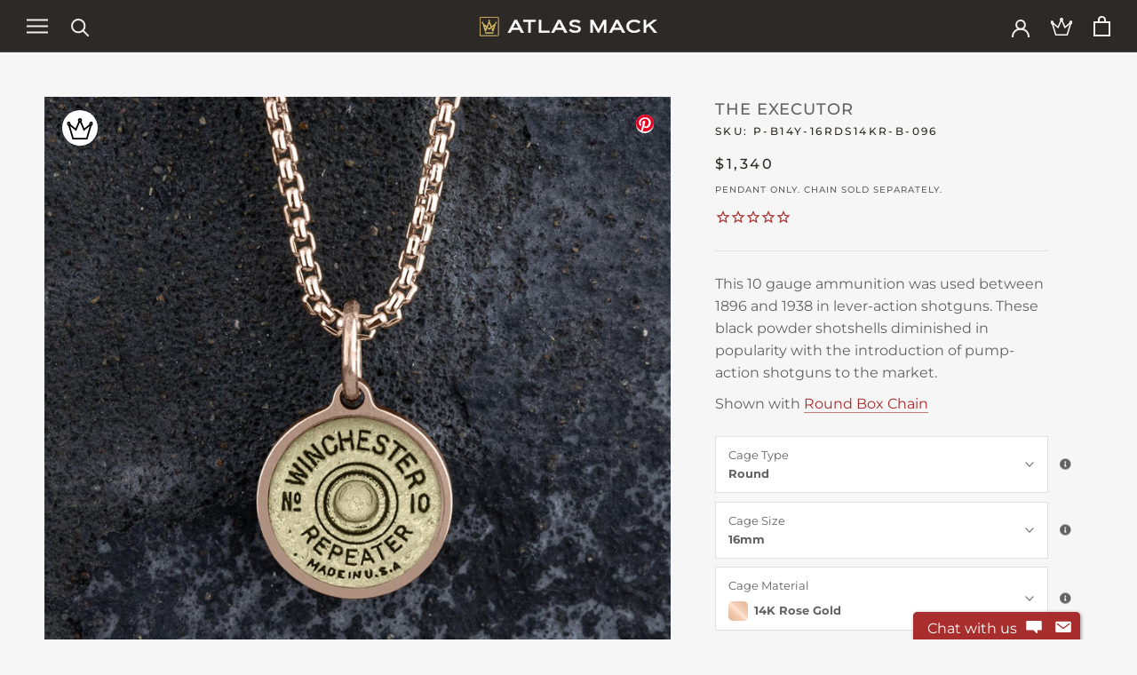

--- FILE ---
content_type: text/html; charset=utf-8
request_url: https://atlasmack.com/products/the-executor-16mm-round-pendant-14k-rose-gold-with-14k-yellow-gold-center-bullet-wch-repeater
body_size: 58906
content:
<!doctype html>

<html class="no-js" lang="en">
  <head>
    <meta charset="utf-8">
    <meta http-equiv="X-UA-Compatible" content="IE=edge,chrome=1">
    <meta name="viewport" content="width=device-width, initial-scale=1.0, height=device-height, minimum-scale=1.0, maximum-scale=1.0">
    <meta name="theme-color" content="">
    <meta name="customer-info" content="false:0">

    

    
    

    

    <title>
      The Executor &ndash; Atlas Mack
    </title>
      <script type='text/javascript' data-cfasync='false'>window.purechatApi = { l: [], t: [], on: function () { this.l.push(arguments); } }; (function () { var done = false; var script = document.createElement('script'); script.async = true; script.type = 'text/javascript'; script.src = 'https://app.purechat.com/VisitorWidget/WidgetScript'; document.getElementsByTagName('HEAD').item(0).appendChild(script); script.onreadystatechange = script.onload = function (e) { if (!done && (!this.readyState || this.readyState == 'loaded' || this.readyState == 'complete')) { var w = new PCWidget({c: 'def889b5-dbad-464f-a995-265e078bc077', f: true }); done = true; } }; })();</script>

<meta name="description" content="This 10 gauge ammunition was used between 1896 and 1938 in lever-action shotguns. These black powder shotshells diminished in popularity with the introduction of pump-action shotguns to the market. 16mm round pendant 14K Rose Gold with 14K Yellow Gold center Available in Satin Finish"><link rel="canonical" href="https://atlasmack.com/products/the-executor-16mm-round-pendant-14k-rose-gold-with-14k-yellow-gold-center-bullet-wch-repeater"><link rel="shortcut icon" href="//atlasmack.com/cdn/shop/files/AtlasMack_Favicon_96x.png?v=1623866470" type="image/png"><script>
        try {
            const sswSessionIDJSON = localStorage.getItem('ssw_user_session_token');
            if (sswSessionIDJSON) {
                const sswSessionID = JSON.parse(sswSessionIDJSON);
                if (sswSessionID.time < (new Date).getTime() - 144e5) {
                    console.log('fix ssw reload');
                    localStorage.removeItem('ssw_user_session_token');
                }
            }
        } catch(e) {}
    </script>
<script>
  !function(e){if(!window.pintrk){window.pintrk = function () {
  window.pintrk.queue.push(Array.prototype.slice.call(arguments))};var
    n=window.pintrk;n.queue=[],n.version="3.0";var
    t=document.createElement("script");t.async=!0,t.src=e;var
    r=document.getElementsByTagName("script")[0];
    r.parentNode.insertBefore(t,r)}}("https://s.pinimg.com/ct/core.js");
  pintrk('load', '2613410864084');
  pintrk('page');
  </script>
<meta property="og:type" content="product">
  <meta property="og:title" content="The Executor"><meta property="og:image" content="http://atlasmack.com/cdn/shop/products/P-B10Y-16RDS10KR-B-096-P1_1024x.jpg?v=1629841695">
    <meta property="og:image:secure_url" content="https://atlasmack.com/cdn/shop/products/P-B10Y-16RDS10KR-B-096-P1_1024x.jpg?v=1629841695"><meta property="og:image" content="http://atlasmack.com/cdn/shop/products/P-B10Y-16RDS10KR-B-096-P4_1024x.jpg?v=1629841695">
    <meta property="og:image:secure_url" content="https://atlasmack.com/cdn/shop/products/P-B10Y-16RDS10KR-B-096-P4_1024x.jpg?v=1629841695"><meta property="og:image" content="http://atlasmack.com/cdn/shop/products/P-B10Y-16RDS10KR-P3_62a60d9c-174d-4ca5-a46b-c80c8175ee2f_1024x.jpg?v=1629918364">
    <meta property="og:image:secure_url" content="https://atlasmack.com/cdn/shop/products/P-B10Y-16RDS10KR-P3_62a60d9c-174d-4ca5-a46b-c80c8175ee2f_1024x.jpg?v=1629918364"><meta property="product:price:amount" content="1,340.00">
  <meta property="product:price:currency" content="USD"><meta property="og:description" content="This 10 gauge ammunition was used between 1896 and 1938 in lever-action shotguns. These black powder shotshells diminished in popularity with the introduction of pump-action shotguns to the market. 16mm round pendant 14K Rose Gold with 14K Yellow Gold center Available in Satin Finish"><meta property="og:url" content="https://atlasmack.com/products/the-executor-16mm-round-pendant-14k-rose-gold-with-14k-yellow-gold-center-bullet-wch-repeater">
<meta property="og:site_name" content="Atlas Mack"><meta name="twitter:card" content="summary"><meta name="twitter:title" content="The Executor">
  <meta name="twitter:description" content="This 10 gauge ammunition was used between 1896 and 1938 in lever-action shotguns. These black powder shotshells diminished in popularity with the introduction of pump-action shotguns to the market.
      
        16mm round pendant
        14K Rose Gold with 14K Yellow Gold center
        Available in Satin Finish
      ">
  <meta name="twitter:image" content="https://atlasmack.com/cdn/shop/products/P-B10Y-16RDS10KR-B-096-P1_600x600_crop_center.jpg?v=1629841695">

    <script>window.performance && window.performance.mark && window.performance.mark('shopify.content_for_header.start');</script><meta id="shopify-digital-wallet" name="shopify-digital-wallet" content="/27013808185/digital_wallets/dialog">
<meta name="shopify-checkout-api-token" content="c78050297f4d2424dadfff1efcab1dcf">
<meta id="in-context-paypal-metadata" data-shop-id="27013808185" data-venmo-supported="true" data-environment="production" data-locale="en_US" data-paypal-v4="true" data-currency="USD">
<link rel="alternate" type="application/json+oembed" href="https://atlasmack.com/products/the-executor-16mm-round-pendant-14k-rose-gold-with-14k-yellow-gold-center-bullet-wch-repeater.oembed">
<script async="async" src="/checkouts/internal/preloads.js?locale=en-US"></script>
<link rel="preconnect" href="https://shop.app" crossorigin="anonymous">
<script async="async" src="https://shop.app/checkouts/internal/preloads.js?locale=en-US&shop_id=27013808185" crossorigin="anonymous"></script>
<script id="shopify-features" type="application/json">{"accessToken":"c78050297f4d2424dadfff1efcab1dcf","betas":["rich-media-storefront-analytics"],"domain":"atlasmack.com","predictiveSearch":true,"shopId":27013808185,"locale":"en"}</script>
<script>var Shopify = Shopify || {};
Shopify.shop = "atlas-mack.myshopify.com";
Shopify.locale = "en";
Shopify.currency = {"active":"USD","rate":"1.0"};
Shopify.country = "US";
Shopify.theme = {"name":"am-theme\/release","id":120654463033,"schema_name":"Prestige","schema_version":"4.7.2","theme_store_id":null,"role":"main"};
Shopify.theme.handle = "null";
Shopify.theme.style = {"id":null,"handle":null};
Shopify.cdnHost = "atlasmack.com/cdn";
Shopify.routes = Shopify.routes || {};
Shopify.routes.root = "/";</script>
<script type="module">!function(o){(o.Shopify=o.Shopify||{}).modules=!0}(window);</script>
<script>!function(o){function n(){var o=[];function n(){o.push(Array.prototype.slice.apply(arguments))}return n.q=o,n}var t=o.Shopify=o.Shopify||{};t.loadFeatures=n(),t.autoloadFeatures=n()}(window);</script>
<script>
  window.ShopifyPay = window.ShopifyPay || {};
  window.ShopifyPay.apiHost = "shop.app\/pay";
  window.ShopifyPay.redirectState = null;
</script>
<script id="shop-js-analytics" type="application/json">{"pageType":"product"}</script>
<script defer="defer" async type="module" src="//atlasmack.com/cdn/shopifycloud/shop-js/modules/v2/client.init-shop-cart-sync_BApSsMSl.en.esm.js"></script>
<script defer="defer" async type="module" src="//atlasmack.com/cdn/shopifycloud/shop-js/modules/v2/chunk.common_CBoos6YZ.esm.js"></script>
<script type="module">
  await import("//atlasmack.com/cdn/shopifycloud/shop-js/modules/v2/client.init-shop-cart-sync_BApSsMSl.en.esm.js");
await import("//atlasmack.com/cdn/shopifycloud/shop-js/modules/v2/chunk.common_CBoos6YZ.esm.js");

  window.Shopify.SignInWithShop?.initShopCartSync?.({"fedCMEnabled":true,"windoidEnabled":true});

</script>
<script>
  window.Shopify = window.Shopify || {};
  if (!window.Shopify.featureAssets) window.Shopify.featureAssets = {};
  window.Shopify.featureAssets['shop-js'] = {"shop-button":["modules/v2/client.shop-button_D_JX508o.en.esm.js","modules/v2/chunk.common_CBoos6YZ.esm.js"],"init-fed-cm":["modules/v2/client.init-fed-cm_BzwGC0Wi.en.esm.js","modules/v2/chunk.common_CBoos6YZ.esm.js"],"shop-toast-manager":["modules/v2/client.shop-toast-manager_tEhgP2F9.en.esm.js","modules/v2/chunk.common_CBoos6YZ.esm.js"],"shop-cart-sync":["modules/v2/client.shop-cart-sync_DJczDl9f.en.esm.js","modules/v2/chunk.common_CBoos6YZ.esm.js"],"init-shop-cart-sync":["modules/v2/client.init-shop-cart-sync_BApSsMSl.en.esm.js","modules/v2/chunk.common_CBoos6YZ.esm.js"],"avatar":["modules/v2/client.avatar_BTnouDA3.en.esm.js"],"init-shop-email-lookup-coordinator":["modules/v2/client.init-shop-email-lookup-coordinator_DFwWcvrS.en.esm.js","modules/v2/chunk.common_CBoos6YZ.esm.js"],"init-windoid":["modules/v2/client.init-windoid_BS26ThXS.en.esm.js","modules/v2/chunk.common_CBoos6YZ.esm.js"],"shop-cash-offers":["modules/v2/client.shop-cash-offers_DthCPNIO.en.esm.js","modules/v2/chunk.common_CBoos6YZ.esm.js","modules/v2/chunk.modal_Bu1hFZFC.esm.js"],"init-customer-accounts-sign-up":["modules/v2/client.init-customer-accounts-sign-up_TlVCiykN.en.esm.js","modules/v2/client.shop-login-button_DwLgFT0K.en.esm.js","modules/v2/chunk.common_CBoos6YZ.esm.js","modules/v2/chunk.modal_Bu1hFZFC.esm.js"],"pay-button":["modules/v2/client.pay-button_BuNmcIr_.en.esm.js","modules/v2/chunk.common_CBoos6YZ.esm.js"],"init-customer-accounts":["modules/v2/client.init-customer-accounts_C0Oh2ljF.en.esm.js","modules/v2/client.shop-login-button_DwLgFT0K.en.esm.js","modules/v2/chunk.common_CBoos6YZ.esm.js","modules/v2/chunk.modal_Bu1hFZFC.esm.js"],"init-shop-for-new-customer-accounts":["modules/v2/client.init-shop-for-new-customer-accounts_DrjXSI53.en.esm.js","modules/v2/client.shop-login-button_DwLgFT0K.en.esm.js","modules/v2/chunk.common_CBoos6YZ.esm.js","modules/v2/chunk.modal_Bu1hFZFC.esm.js"],"shop-login-button":["modules/v2/client.shop-login-button_DwLgFT0K.en.esm.js","modules/v2/chunk.common_CBoos6YZ.esm.js","modules/v2/chunk.modal_Bu1hFZFC.esm.js"],"shop-follow-button":["modules/v2/client.shop-follow-button_C5D3XtBb.en.esm.js","modules/v2/chunk.common_CBoos6YZ.esm.js","modules/v2/chunk.modal_Bu1hFZFC.esm.js"],"checkout-modal":["modules/v2/client.checkout-modal_8TC_1FUY.en.esm.js","modules/v2/chunk.common_CBoos6YZ.esm.js","modules/v2/chunk.modal_Bu1hFZFC.esm.js"],"lead-capture":["modules/v2/client.lead-capture_Cq0gfm7I.en.esm.js","modules/v2/chunk.common_CBoos6YZ.esm.js","modules/v2/chunk.modal_Bu1hFZFC.esm.js"],"shop-login":["modules/v2/client.shop-login_BmtnoEUo.en.esm.js","modules/v2/chunk.common_CBoos6YZ.esm.js","modules/v2/chunk.modal_Bu1hFZFC.esm.js"],"payment-terms":["modules/v2/client.payment-terms_BHOWV7U_.en.esm.js","modules/v2/chunk.common_CBoos6YZ.esm.js","modules/v2/chunk.modal_Bu1hFZFC.esm.js"]};
</script>
<script>(function() {
  var isLoaded = false;
  function asyncLoad() {
    if (isLoaded) return;
    isLoaded = true;
    var urls = ["https:\/\/static.klaviyo.com\/onsite\/js\/klaviyo.js?company_id=XwaG67\u0026shop=atlas-mack.myshopify.com","https:\/\/static.klaviyo.com\/onsite\/js\/klaviyo.js?company_id=XwaG67\u0026shop=atlas-mack.myshopify.com","https:\/\/usemechanic.com\/scripts\/online_store.js?shop=atlas-mack.myshopify.com","https:\/\/cdn1.stamped.io\/files\/widget.min.js?shop=atlas-mack.myshopify.com"];
    for (var i = 0; i < urls.length; i++) {
      var s = document.createElement('script');
      s.type = 'text/javascript';
      s.async = true;
      s.src = urls[i];
      var x = document.getElementsByTagName('script')[0];
      x.parentNode.insertBefore(s, x);
    }
  };
  if(window.attachEvent) {
    window.attachEvent('onload', asyncLoad);
  } else {
    window.addEventListener('load', asyncLoad, false);
  }
})();</script>
<script id="__st">var __st={"a":27013808185,"offset":-21600,"reqid":"11e1c221-16fb-4559-a932-edbe4c9e51d3-1768842531","pageurl":"atlasmack.com\/products\/the-executor-16mm-round-pendant-14k-rose-gold-with-14k-yellow-gold-center-bullet-wch-repeater","u":"2526afb2f61b","p":"product","rtyp":"product","rid":6559457706041};</script>
<script>window.ShopifyPaypalV4VisibilityTracking = true;</script>
<script id="captcha-bootstrap">!function(){'use strict';const t='contact',e='account',n='new_comment',o=[[t,t],['blogs',n],['comments',n],[t,'customer']],c=[[e,'customer_login'],[e,'guest_login'],[e,'recover_customer_password'],[e,'create_customer']],r=t=>t.map((([t,e])=>`form[action*='/${t}']:not([data-nocaptcha='true']) input[name='form_type'][value='${e}']`)).join(','),a=t=>()=>t?[...document.querySelectorAll(t)].map((t=>t.form)):[];function s(){const t=[...o],e=r(t);return a(e)}const i='password',u='form_key',d=['recaptcha-v3-token','g-recaptcha-response','h-captcha-response',i],f=()=>{try{return window.sessionStorage}catch{return}},m='__shopify_v',_=t=>t.elements[u];function p(t,e,n=!1){try{const o=window.sessionStorage,c=JSON.parse(o.getItem(e)),{data:r}=function(t){const{data:e,action:n}=t;return t[m]||n?{data:e,action:n}:{data:t,action:n}}(c);for(const[e,n]of Object.entries(r))t.elements[e]&&(t.elements[e].value=n);n&&o.removeItem(e)}catch(o){console.error('form repopulation failed',{error:o})}}const l='form_type',E='cptcha';function T(t){t.dataset[E]=!0}const w=window,h=w.document,L='Shopify',v='ce_forms',y='captcha';let A=!1;((t,e)=>{const n=(g='f06e6c50-85a8-45c8-87d0-21a2b65856fe',I='https://cdn.shopify.com/shopifycloud/storefront-forms-hcaptcha/ce_storefront_forms_captcha_hcaptcha.v1.5.2.iife.js',D={infoText:'Protected by hCaptcha',privacyText:'Privacy',termsText:'Terms'},(t,e,n)=>{const o=w[L][v],c=o.bindForm;if(c)return c(t,g,e,D).then(n);var r;o.q.push([[t,g,e,D],n]),r=I,A||(h.body.append(Object.assign(h.createElement('script'),{id:'captcha-provider',async:!0,src:r})),A=!0)});var g,I,D;w[L]=w[L]||{},w[L][v]=w[L][v]||{},w[L][v].q=[],w[L][y]=w[L][y]||{},w[L][y].protect=function(t,e){n(t,void 0,e),T(t)},Object.freeze(w[L][y]),function(t,e,n,w,h,L){const[v,y,A,g]=function(t,e,n){const i=e?o:[],u=t?c:[],d=[...i,...u],f=r(d),m=r(i),_=r(d.filter((([t,e])=>n.includes(e))));return[a(f),a(m),a(_),s()]}(w,h,L),I=t=>{const e=t.target;return e instanceof HTMLFormElement?e:e&&e.form},D=t=>v().includes(t);t.addEventListener('submit',(t=>{const e=I(t);if(!e)return;const n=D(e)&&!e.dataset.hcaptchaBound&&!e.dataset.recaptchaBound,o=_(e),c=g().includes(e)&&(!o||!o.value);(n||c)&&t.preventDefault(),c&&!n&&(function(t){try{if(!f())return;!function(t){const e=f();if(!e)return;const n=_(t);if(!n)return;const o=n.value;o&&e.removeItem(o)}(t);const e=Array.from(Array(32),(()=>Math.random().toString(36)[2])).join('');!function(t,e){_(t)||t.append(Object.assign(document.createElement('input'),{type:'hidden',name:u})),t.elements[u].value=e}(t,e),function(t,e){const n=f();if(!n)return;const o=[...t.querySelectorAll(`input[type='${i}']`)].map((({name:t})=>t)),c=[...d,...o],r={};for(const[a,s]of new FormData(t).entries())c.includes(a)||(r[a]=s);n.setItem(e,JSON.stringify({[m]:1,action:t.action,data:r}))}(t,e)}catch(e){console.error('failed to persist form',e)}}(e),e.submit())}));const S=(t,e)=>{t&&!t.dataset[E]&&(n(t,e.some((e=>e===t))),T(t))};for(const o of['focusin','change'])t.addEventListener(o,(t=>{const e=I(t);D(e)&&S(e,y())}));const B=e.get('form_key'),M=e.get(l),P=B&&M;t.addEventListener('DOMContentLoaded',(()=>{const t=y();if(P)for(const e of t)e.elements[l].value===M&&p(e,B);[...new Set([...A(),...v().filter((t=>'true'===t.dataset.shopifyCaptcha))])].forEach((e=>S(e,t)))}))}(h,new URLSearchParams(w.location.search),n,t,e,['guest_login'])})(!0,!0)}();</script>
<script integrity="sha256-4kQ18oKyAcykRKYeNunJcIwy7WH5gtpwJnB7kiuLZ1E=" data-source-attribution="shopify.loadfeatures" defer="defer" src="//atlasmack.com/cdn/shopifycloud/storefront/assets/storefront/load_feature-a0a9edcb.js" crossorigin="anonymous"></script>
<script crossorigin="anonymous" defer="defer" src="//atlasmack.com/cdn/shopifycloud/storefront/assets/shopify_pay/storefront-65b4c6d7.js?v=20250812"></script>
<script data-source-attribution="shopify.dynamic_checkout.dynamic.init">var Shopify=Shopify||{};Shopify.PaymentButton=Shopify.PaymentButton||{isStorefrontPortableWallets:!0,init:function(){window.Shopify.PaymentButton.init=function(){};var t=document.createElement("script");t.src="https://atlasmack.com/cdn/shopifycloud/portable-wallets/latest/portable-wallets.en.js",t.type="module",document.head.appendChild(t)}};
</script>
<script data-source-attribution="shopify.dynamic_checkout.buyer_consent">
  function portableWalletsHideBuyerConsent(e){var t=document.getElementById("shopify-buyer-consent"),n=document.getElementById("shopify-subscription-policy-button");t&&n&&(t.classList.add("hidden"),t.setAttribute("aria-hidden","true"),n.removeEventListener("click",e))}function portableWalletsShowBuyerConsent(e){var t=document.getElementById("shopify-buyer-consent"),n=document.getElementById("shopify-subscription-policy-button");t&&n&&(t.classList.remove("hidden"),t.removeAttribute("aria-hidden"),n.addEventListener("click",e))}window.Shopify?.PaymentButton&&(window.Shopify.PaymentButton.hideBuyerConsent=portableWalletsHideBuyerConsent,window.Shopify.PaymentButton.showBuyerConsent=portableWalletsShowBuyerConsent);
</script>
<script data-source-attribution="shopify.dynamic_checkout.cart.bootstrap">document.addEventListener("DOMContentLoaded",(function(){function t(){return document.querySelector("shopify-accelerated-checkout-cart, shopify-accelerated-checkout")}if(t())Shopify.PaymentButton.init();else{new MutationObserver((function(e,n){t()&&(Shopify.PaymentButton.init(),n.disconnect())})).observe(document.body,{childList:!0,subtree:!0})}}));
</script>
<link id="shopify-accelerated-checkout-styles" rel="stylesheet" media="screen" href="https://atlasmack.com/cdn/shopifycloud/portable-wallets/latest/accelerated-checkout-backwards-compat.css" crossorigin="anonymous">
<style id="shopify-accelerated-checkout-cart">
        #shopify-buyer-consent {
  margin-top: 1em;
  display: inline-block;
  width: 100%;
}

#shopify-buyer-consent.hidden {
  display: none;
}

#shopify-subscription-policy-button {
  background: none;
  border: none;
  padding: 0;
  text-decoration: underline;
  font-size: inherit;
  cursor: pointer;
}

#shopify-subscription-policy-button::before {
  box-shadow: none;
}

      </style>

<script>window.performance && window.performance.mark && window.performance.mark('shopify.content_for_header.end');</script>

    <link rel="stylesheet" href="//atlasmack.com/cdn/shop/t/22/assets/theme.scss.css?v=39496848453383925291757087346"><link rel="stylesheet" href="//atlasmack.com/cdn/shop/t/22/assets/custom.css?v=4915994399428316671757088830"><script>
      // This allows to expose several variables to the global scope, to be used in scripts
      window.theme = {
        pageType: "product",
        moneyFormat: "${{amount}}",
        moneyWithCurrencyFormat: "${{amount}} USD",
        productImageSize: "natural",
        searchMode: "product",
        showPageTransition: true,
        showElementStaggering: true,
        showImageZooming: true
      };

      window.routes = {
        rootUrl: "\/",
        cartUrl: "\/cart",
        cartAddUrl: "\/cart\/add",
        cartChangeUrl: "\/cart\/change",
        searchUrl: "\/search",
        productRecommendationsUrl: "\/recommendations\/products"
      };

      window.languages = {
        cartAddNote: "Add Order Note",
        cartEditNote: "Edit Order Note",
        productImageLoadingError: "This image could not be loaded. Please try to reload the page.",
        productFormAddToCart: "Add to cart",
        productFormUnavailable: "Unavailable",
        productFormSoldOut: "Sold Out",
        shippingEstimatorOneResult: "1 option available:",
        shippingEstimatorMoreResults: "{{count}} options available:",
        shippingEstimatorNoResults: "No shipping could be found"
      };

      window.lazySizesConfig = {
        loadHidden: false,
        hFac: 0.5,
        expFactor: 2,
        ricTimeout: 150,
        lazyClass: 'Image--lazyLoad',
        loadingClass: 'Image--lazyLoading',
        loadedClass: 'Image--lazyLoaded'
      };

      document.documentElement.className = document.documentElement.className.replace('no-js', 'js');
      document.documentElement.style.setProperty('--window-height', window.innerHeight + 'px');

      // We do a quick detection of some features (we could use Modernizr but for so little...)
      (function() {
        document.documentElement.className += ((window.CSS && window.CSS.supports('(position: sticky) or (position: -webkit-sticky)')) ? ' supports-sticky' : ' no-supports-sticky');
        document.documentElement.className += (window.matchMedia('(-moz-touch-enabled: 1), (hover: none)')).matches ? ' no-supports-hover' : ' supports-hover';
      }());
    </script>

    <script src="//atlasmack.com/cdn/shop/t/22/assets/lazysizes.min.js?v=174358363404432586981634755557" async></script><script src="https://polyfill-fastly.net/v3/polyfill.min.js?unknown=polyfill&features=fetch,Element.prototype.closest,Element.prototype.remove,Element.prototype.classList,Array.prototype.includes,String.prototype.includes,Array.prototype.fill,Object.assign,CustomEvent,IntersectionObserver,IntersectionObserverEntry,URL,Object.entries,Object.fromEntries,Object.values,Array.prototype.flatMap,Array.from,Element.prototype.prepend,String.prototype.startsWith,Element.prototype.after,Element.prototype.toggleAttribute,AbortController" defer></script><script src="//atlasmack.com/cdn/shop/t/22/assets/libs.min.js?v=26178543184394469741634755561" defer></script><script src="//atlasmack.com/cdn/shop/t/22/assets/plugin_sha256.min.js?v=84576405515792539671634755557" defer></script>
    <script src="//atlasmack.com/cdn/shop/t/22/assets/async-scripts.min.js?v=120746988562983751211757088830"></script><!-- DO NOT DEFER -->
    <script src="//atlasmack.com/cdn/shop/t/22/assets/defer-scripts.min.js?v=79295700425897291771757088831" defer></script>
    <script src="//atlasmack.com/cdn/shop/t/22/assets/AM-plugins.min.js?v=13414278953127262451757088829" defer></script>
    <script src="https://kit.fontawesome.com/073b9e4c32.js" crossorigin="anonymous"></script><script src="//atlasmack.com/cdn/shop/t/22/assets/theme.min.js?v=115990824272686213611670532892" defer></script>
    <script> window.sswLoadNewJq = true; </script>

    <script>
      (function () {
        window.onpageshow = function() {
          if (window.theme.showPageTransition) {
            var pageTransition = document.querySelector('.PageTransition');

            if (pageTransition) {
              pageTransition.style.visibility = 'visible';
              pageTransition.style.opacity = '0';
            }
          }

          // When the page is loaded from the cache, we have to reload the cart content
          document.documentElement.dispatchEvent(new CustomEvent('cart:refresh', {
            bubbles: true
          }));
        };
      })();
    </script>

    
  <script type="application/ld+json">
  {
    "@context": "http://schema.org",
    "@type": "Product",
    "offers": [{
          "@type": "Offer",
          "name": "Satin",
          "availability":"https://schema.org/InStock",
          "price": 1340.0,
          "priceCurrency": "USD",
          "priceValidUntil": "2026-01-29","sku": "P-B14Y-16RDS14KR-B-096","url": "/products/the-executor-16mm-round-pendant-14k-rose-gold-with-14k-yellow-gold-center-bullet-wch-repeater/products/the-executor-16mm-round-pendant-14k-rose-gold-with-14k-yellow-gold-center-bullet-wch-repeater?variant=39357595254841"
        }
],
    "brand": {
      "name": "Atlas Mack"
    },
    "name": "The Executor",
    "description": "This 10 gauge ammunition was used between 1896 and 1938 in lever-action shotguns. These black powder shotshells diminished in popularity with the introduction of pump-action shotguns to the market.\n      \n        16mm round pendant\n        14K Rose Gold with 14K Yellow Gold center\n        Available in Satin Finish\n      ",
    "category": "Pendant",
    "url": "/products/the-executor-16mm-round-pendant-14k-rose-gold-with-14k-yellow-gold-center-bullet-wch-repeater/products/the-executor-16mm-round-pendant-14k-rose-gold-with-14k-yellow-gold-center-bullet-wch-repeater",
    "sku": "P-B14Y-16RDS14KR-B-096",
    "image": {
      "@type": "ImageObject",
      "url": "https://atlasmack.com/cdn/shop/products/P-B10Y-16RDS10KR-B-096-P1_1024x.jpg?v=1629841695",
      "image": "https://atlasmack.com/cdn/shop/products/P-B10Y-16RDS10KR-B-096-P1_1024x.jpg?v=1629841695",
      "name": "The Executor",
      "width": "1024",
      "height": "1024"
    }
  }
  </script>



  <script type="application/ld+json">
  {
    "@context": "http://schema.org",
    "@type": "BreadcrumbList",
  "itemListElement": [{
      "@type": "ListItem",
      "position": 1,
      "name": "Translation missing: en.general.breadcrumb.home",
      "item": "https://atlasmack.com"
    },{
          "@type": "ListItem",
          "position": 2,
          "name": "The Executor",
          "item": "https://atlasmack.com/products/the-executor-16mm-round-pendant-14k-rose-gold-with-14k-yellow-gold-center-bullet-wch-repeater"
        }]
  }
  </script>


    <!-- Facebook Pixel Code -->
<script>
  !function(f,b,e,v,n,t,s)
  {if(f.fbq)return;n=f.fbq=function(){n.callMethod?
  n.callMethod.apply(n,arguments):n.queue.push(arguments)};
  if(!f._fbq)f._fbq=n;n.push=n;n.loaded=!0;n.version='2.0';
  n.queue=[];t=b.createElement(e);t.async=!0;
  t.src=v;s=b.getElementsByTagName(e)[0];
  s.parentNode.insertBefore(t,s)}(window, document,'script',
  'https://connect.facebook.net/en_US/fbevents.js');
  fbq('init', '1241032503013356');
  fbq('track', 'PageView');
  </script>
  <noscript><img height="1" width="1" style="display:none"
  src="https://www.facebook.com/tr?id=1241032503013356&ev=PageView&noscript=1"
  /></noscript>
  <!-- End Facebook Pixel Code -->
  <link href="https://monorail-edge.shopifysvc.com" rel="dns-prefetch">
<script>(function(){if ("sendBeacon" in navigator && "performance" in window) {try {var session_token_from_headers = performance.getEntriesByType('navigation')[0].serverTiming.find(x => x.name == '_s').description;} catch {var session_token_from_headers = undefined;}var session_cookie_matches = document.cookie.match(/_shopify_s=([^;]*)/);var session_token_from_cookie = session_cookie_matches && session_cookie_matches.length === 2 ? session_cookie_matches[1] : "";var session_token = session_token_from_headers || session_token_from_cookie || "";function handle_abandonment_event(e) {var entries = performance.getEntries().filter(function(entry) {return /monorail-edge.shopifysvc.com/.test(entry.name);});if (!window.abandonment_tracked && entries.length === 0) {window.abandonment_tracked = true;var currentMs = Date.now();var navigation_start = performance.timing.navigationStart;var payload = {shop_id: 27013808185,url: window.location.href,navigation_start,duration: currentMs - navigation_start,session_token,page_type: "product"};window.navigator.sendBeacon("https://monorail-edge.shopifysvc.com/v1/produce", JSON.stringify({schema_id: "online_store_buyer_site_abandonment/1.1",payload: payload,metadata: {event_created_at_ms: currentMs,event_sent_at_ms: currentMs}}));}}window.addEventListener('pagehide', handle_abandonment_event);}}());</script>
<script id="web-pixels-manager-setup">(function e(e,d,r,n,o){if(void 0===o&&(o={}),!Boolean(null===(a=null===(i=window.Shopify)||void 0===i?void 0:i.analytics)||void 0===a?void 0:a.replayQueue)){var i,a;window.Shopify=window.Shopify||{};var t=window.Shopify;t.analytics=t.analytics||{};var s=t.analytics;s.replayQueue=[],s.publish=function(e,d,r){return s.replayQueue.push([e,d,r]),!0};try{self.performance.mark("wpm:start")}catch(e){}var l=function(){var e={modern:/Edge?\/(1{2}[4-9]|1[2-9]\d|[2-9]\d{2}|\d{4,})\.\d+(\.\d+|)|Firefox\/(1{2}[4-9]|1[2-9]\d|[2-9]\d{2}|\d{4,})\.\d+(\.\d+|)|Chrom(ium|e)\/(9{2}|\d{3,})\.\d+(\.\d+|)|(Maci|X1{2}).+ Version\/(15\.\d+|(1[6-9]|[2-9]\d|\d{3,})\.\d+)([,.]\d+|)( \(\w+\)|)( Mobile\/\w+|) Safari\/|Chrome.+OPR\/(9{2}|\d{3,})\.\d+\.\d+|(CPU[ +]OS|iPhone[ +]OS|CPU[ +]iPhone|CPU IPhone OS|CPU iPad OS)[ +]+(15[._]\d+|(1[6-9]|[2-9]\d|\d{3,})[._]\d+)([._]\d+|)|Android:?[ /-](13[3-9]|1[4-9]\d|[2-9]\d{2}|\d{4,})(\.\d+|)(\.\d+|)|Android.+Firefox\/(13[5-9]|1[4-9]\d|[2-9]\d{2}|\d{4,})\.\d+(\.\d+|)|Android.+Chrom(ium|e)\/(13[3-9]|1[4-9]\d|[2-9]\d{2}|\d{4,})\.\d+(\.\d+|)|SamsungBrowser\/([2-9]\d|\d{3,})\.\d+/,legacy:/Edge?\/(1[6-9]|[2-9]\d|\d{3,})\.\d+(\.\d+|)|Firefox\/(5[4-9]|[6-9]\d|\d{3,})\.\d+(\.\d+|)|Chrom(ium|e)\/(5[1-9]|[6-9]\d|\d{3,})\.\d+(\.\d+|)([\d.]+$|.*Safari\/(?![\d.]+ Edge\/[\d.]+$))|(Maci|X1{2}).+ Version\/(10\.\d+|(1[1-9]|[2-9]\d|\d{3,})\.\d+)([,.]\d+|)( \(\w+\)|)( Mobile\/\w+|) Safari\/|Chrome.+OPR\/(3[89]|[4-9]\d|\d{3,})\.\d+\.\d+|(CPU[ +]OS|iPhone[ +]OS|CPU[ +]iPhone|CPU IPhone OS|CPU iPad OS)[ +]+(10[._]\d+|(1[1-9]|[2-9]\d|\d{3,})[._]\d+)([._]\d+|)|Android:?[ /-](13[3-9]|1[4-9]\d|[2-9]\d{2}|\d{4,})(\.\d+|)(\.\d+|)|Mobile Safari.+OPR\/([89]\d|\d{3,})\.\d+\.\d+|Android.+Firefox\/(13[5-9]|1[4-9]\d|[2-9]\d{2}|\d{4,})\.\d+(\.\d+|)|Android.+Chrom(ium|e)\/(13[3-9]|1[4-9]\d|[2-9]\d{2}|\d{4,})\.\d+(\.\d+|)|Android.+(UC? ?Browser|UCWEB|U3)[ /]?(15\.([5-9]|\d{2,})|(1[6-9]|[2-9]\d|\d{3,})\.\d+)\.\d+|SamsungBrowser\/(5\.\d+|([6-9]|\d{2,})\.\d+)|Android.+MQ{2}Browser\/(14(\.(9|\d{2,})|)|(1[5-9]|[2-9]\d|\d{3,})(\.\d+|))(\.\d+|)|K[Aa][Ii]OS\/(3\.\d+|([4-9]|\d{2,})\.\d+)(\.\d+|)/},d=e.modern,r=e.legacy,n=navigator.userAgent;return n.match(d)?"modern":n.match(r)?"legacy":"unknown"}(),u="modern"===l?"modern":"legacy",c=(null!=n?n:{modern:"",legacy:""})[u],f=function(e){return[e.baseUrl,"/wpm","/b",e.hashVersion,"modern"===e.buildTarget?"m":"l",".js"].join("")}({baseUrl:d,hashVersion:r,buildTarget:u}),m=function(e){var d=e.version,r=e.bundleTarget,n=e.surface,o=e.pageUrl,i=e.monorailEndpoint;return{emit:function(e){var a=e.status,t=e.errorMsg,s=(new Date).getTime(),l=JSON.stringify({metadata:{event_sent_at_ms:s},events:[{schema_id:"web_pixels_manager_load/3.1",payload:{version:d,bundle_target:r,page_url:o,status:a,surface:n,error_msg:t},metadata:{event_created_at_ms:s}}]});if(!i)return console&&console.warn&&console.warn("[Web Pixels Manager] No Monorail endpoint provided, skipping logging."),!1;try{return self.navigator.sendBeacon.bind(self.navigator)(i,l)}catch(e){}var u=new XMLHttpRequest;try{return u.open("POST",i,!0),u.setRequestHeader("Content-Type","text/plain"),u.send(l),!0}catch(e){return console&&console.warn&&console.warn("[Web Pixels Manager] Got an unhandled error while logging to Monorail."),!1}}}}({version:r,bundleTarget:l,surface:e.surface,pageUrl:self.location.href,monorailEndpoint:e.monorailEndpoint});try{o.browserTarget=l,function(e){var d=e.src,r=e.async,n=void 0===r||r,o=e.onload,i=e.onerror,a=e.sri,t=e.scriptDataAttributes,s=void 0===t?{}:t,l=document.createElement("script"),u=document.querySelector("head"),c=document.querySelector("body");if(l.async=n,l.src=d,a&&(l.integrity=a,l.crossOrigin="anonymous"),s)for(var f in s)if(Object.prototype.hasOwnProperty.call(s,f))try{l.dataset[f]=s[f]}catch(e){}if(o&&l.addEventListener("load",o),i&&l.addEventListener("error",i),u)u.appendChild(l);else{if(!c)throw new Error("Did not find a head or body element to append the script");c.appendChild(l)}}({src:f,async:!0,onload:function(){if(!function(){var e,d;return Boolean(null===(d=null===(e=window.Shopify)||void 0===e?void 0:e.analytics)||void 0===d?void 0:d.initialized)}()){var d=window.webPixelsManager.init(e)||void 0;if(d){var r=window.Shopify.analytics;r.replayQueue.forEach((function(e){var r=e[0],n=e[1],o=e[2];d.publishCustomEvent(r,n,o)})),r.replayQueue=[],r.publish=d.publishCustomEvent,r.visitor=d.visitor,r.initialized=!0}}},onerror:function(){return m.emit({status:"failed",errorMsg:"".concat(f," has failed to load")})},sri:function(e){var d=/^sha384-[A-Za-z0-9+/=]+$/;return"string"==typeof e&&d.test(e)}(c)?c:"",scriptDataAttributes:o}),m.emit({status:"loading"})}catch(e){m.emit({status:"failed",errorMsg:(null==e?void 0:e.message)||"Unknown error"})}}})({shopId: 27013808185,storefrontBaseUrl: "https://atlasmack.com",extensionsBaseUrl: "https://extensions.shopifycdn.com/cdn/shopifycloud/web-pixels-manager",monorailEndpoint: "https://monorail-edge.shopifysvc.com/unstable/produce_batch",surface: "storefront-renderer",enabledBetaFlags: ["2dca8a86"],webPixelsConfigList: [{"id":"459014201","configuration":"{\"config\":\"{\\\"pixel_id\\\":\\\"G-293T4XEJ02\\\",\\\"gtag_events\\\":[{\\\"type\\\":\\\"purchase\\\",\\\"action_label\\\":\\\"G-293T4XEJ02\\\"},{\\\"type\\\":\\\"page_view\\\",\\\"action_label\\\":\\\"G-293T4XEJ02\\\"},{\\\"type\\\":\\\"view_item\\\",\\\"action_label\\\":\\\"G-293T4XEJ02\\\"},{\\\"type\\\":\\\"search\\\",\\\"action_label\\\":\\\"G-293T4XEJ02\\\"},{\\\"type\\\":\\\"add_to_cart\\\",\\\"action_label\\\":\\\"G-293T4XEJ02\\\"},{\\\"type\\\":\\\"begin_checkout\\\",\\\"action_label\\\":\\\"G-293T4XEJ02\\\"},{\\\"type\\\":\\\"add_payment_info\\\",\\\"action_label\\\":\\\"G-293T4XEJ02\\\"}],\\\"enable_monitoring_mode\\\":false}\"}","eventPayloadVersion":"v1","runtimeContext":"OPEN","scriptVersion":"b2a88bafab3e21179ed38636efcd8a93","type":"APP","apiClientId":1780363,"privacyPurposes":[],"dataSharingAdjustments":{"protectedCustomerApprovalScopes":["read_customer_address","read_customer_email","read_customer_name","read_customer_personal_data","read_customer_phone"]}},{"id":"shopify-app-pixel","configuration":"{}","eventPayloadVersion":"v1","runtimeContext":"STRICT","scriptVersion":"0450","apiClientId":"shopify-pixel","type":"APP","privacyPurposes":["ANALYTICS","MARKETING"]},{"id":"shopify-custom-pixel","eventPayloadVersion":"v1","runtimeContext":"LAX","scriptVersion":"0450","apiClientId":"shopify-pixel","type":"CUSTOM","privacyPurposes":["ANALYTICS","MARKETING"]}],isMerchantRequest: false,initData: {"shop":{"name":"Atlas Mack","paymentSettings":{"currencyCode":"USD"},"myshopifyDomain":"atlas-mack.myshopify.com","countryCode":"US","storefrontUrl":"https:\/\/atlasmack.com"},"customer":null,"cart":null,"checkout":null,"productVariants":[{"price":{"amount":1340.0,"currencyCode":"USD"},"product":{"title":"The Executor","vendor":"Atlas Mack","id":"6559457706041","untranslatedTitle":"The Executor","url":"\/products\/the-executor-16mm-round-pendant-14k-rose-gold-with-14k-yellow-gold-center-bullet-wch-repeater","type":"Pendant"},"id":"39357595254841","image":{"src":"\/\/atlasmack.com\/cdn\/shop\/products\/P-B10Y-16RDS10KR-B-096-P4.jpg?v=1629841695"},"sku":"P-B14Y-16RDS14KR-B-096","title":"Satin","untranslatedTitle":"Satin"}],"purchasingCompany":null},},"https://atlasmack.com/cdn","fcfee988w5aeb613cpc8e4bc33m6693e112",{"modern":"","legacy":""},{"shopId":"27013808185","storefrontBaseUrl":"https:\/\/atlasmack.com","extensionBaseUrl":"https:\/\/extensions.shopifycdn.com\/cdn\/shopifycloud\/web-pixels-manager","surface":"storefront-renderer","enabledBetaFlags":"[\"2dca8a86\"]","isMerchantRequest":"false","hashVersion":"fcfee988w5aeb613cpc8e4bc33m6693e112","publish":"custom","events":"[[\"page_viewed\",{}],[\"product_viewed\",{\"productVariant\":{\"price\":{\"amount\":1340.0,\"currencyCode\":\"USD\"},\"product\":{\"title\":\"The Executor\",\"vendor\":\"Atlas Mack\",\"id\":\"6559457706041\",\"untranslatedTitle\":\"The Executor\",\"url\":\"\/products\/the-executor-16mm-round-pendant-14k-rose-gold-with-14k-yellow-gold-center-bullet-wch-repeater\",\"type\":\"Pendant\"},\"id\":\"39357595254841\",\"image\":{\"src\":\"\/\/atlasmack.com\/cdn\/shop\/products\/P-B10Y-16RDS10KR-B-096-P4.jpg?v=1629841695\"},\"sku\":\"P-B14Y-16RDS14KR-B-096\",\"title\":\"Satin\",\"untranslatedTitle\":\"Satin\"}}]]"});</script><script>
  window.ShopifyAnalytics = window.ShopifyAnalytics || {};
  window.ShopifyAnalytics.meta = window.ShopifyAnalytics.meta || {};
  window.ShopifyAnalytics.meta.currency = 'USD';
  var meta = {"product":{"id":6559457706041,"gid":"gid:\/\/shopify\/Product\/6559457706041","vendor":"Atlas Mack","type":"Pendant","handle":"the-executor-16mm-round-pendant-14k-rose-gold-with-14k-yellow-gold-center-bullet-wch-repeater","variants":[{"id":39357595254841,"price":134000,"name":"The Executor - Satin","public_title":"Satin","sku":"P-B14Y-16RDS14KR-B-096"}],"remote":false},"page":{"pageType":"product","resourceType":"product","resourceId":6559457706041,"requestId":"11e1c221-16fb-4559-a932-edbe4c9e51d3-1768842531"}};
  for (var attr in meta) {
    window.ShopifyAnalytics.meta[attr] = meta[attr];
  }
</script>
<script class="analytics">
  (function () {
    var customDocumentWrite = function(content) {
      var jquery = null;

      if (window.jQuery) {
        jquery = window.jQuery;
      } else if (window.Checkout && window.Checkout.$) {
        jquery = window.Checkout.$;
      }

      if (jquery) {
        jquery('body').append(content);
      }
    };

    var hasLoggedConversion = function(token) {
      if (token) {
        return document.cookie.indexOf('loggedConversion=' + token) !== -1;
      }
      return false;
    }

    var setCookieIfConversion = function(token) {
      if (token) {
        var twoMonthsFromNow = new Date(Date.now());
        twoMonthsFromNow.setMonth(twoMonthsFromNow.getMonth() + 2);

        document.cookie = 'loggedConversion=' + token + '; expires=' + twoMonthsFromNow;
      }
    }

    var trekkie = window.ShopifyAnalytics.lib = window.trekkie = window.trekkie || [];
    if (trekkie.integrations) {
      return;
    }
    trekkie.methods = [
      'identify',
      'page',
      'ready',
      'track',
      'trackForm',
      'trackLink'
    ];
    trekkie.factory = function(method) {
      return function() {
        var args = Array.prototype.slice.call(arguments);
        args.unshift(method);
        trekkie.push(args);
        return trekkie;
      };
    };
    for (var i = 0; i < trekkie.methods.length; i++) {
      var key = trekkie.methods[i];
      trekkie[key] = trekkie.factory(key);
    }
    trekkie.load = function(config) {
      trekkie.config = config || {};
      trekkie.config.initialDocumentCookie = document.cookie;
      var first = document.getElementsByTagName('script')[0];
      var script = document.createElement('script');
      script.type = 'text/javascript';
      script.onerror = function(e) {
        var scriptFallback = document.createElement('script');
        scriptFallback.type = 'text/javascript';
        scriptFallback.onerror = function(error) {
                var Monorail = {
      produce: function produce(monorailDomain, schemaId, payload) {
        var currentMs = new Date().getTime();
        var event = {
          schema_id: schemaId,
          payload: payload,
          metadata: {
            event_created_at_ms: currentMs,
            event_sent_at_ms: currentMs
          }
        };
        return Monorail.sendRequest("https://" + monorailDomain + "/v1/produce", JSON.stringify(event));
      },
      sendRequest: function sendRequest(endpointUrl, payload) {
        // Try the sendBeacon API
        if (window && window.navigator && typeof window.navigator.sendBeacon === 'function' && typeof window.Blob === 'function' && !Monorail.isIos12()) {
          var blobData = new window.Blob([payload], {
            type: 'text/plain'
          });

          if (window.navigator.sendBeacon(endpointUrl, blobData)) {
            return true;
          } // sendBeacon was not successful

        } // XHR beacon

        var xhr = new XMLHttpRequest();

        try {
          xhr.open('POST', endpointUrl);
          xhr.setRequestHeader('Content-Type', 'text/plain');
          xhr.send(payload);
        } catch (e) {
          console.log(e);
        }

        return false;
      },
      isIos12: function isIos12() {
        return window.navigator.userAgent.lastIndexOf('iPhone; CPU iPhone OS 12_') !== -1 || window.navigator.userAgent.lastIndexOf('iPad; CPU OS 12_') !== -1;
      }
    };
    Monorail.produce('monorail-edge.shopifysvc.com',
      'trekkie_storefront_load_errors/1.1',
      {shop_id: 27013808185,
      theme_id: 120654463033,
      app_name: "storefront",
      context_url: window.location.href,
      source_url: "//atlasmack.com/cdn/s/trekkie.storefront.cd680fe47e6c39ca5d5df5f0a32d569bc48c0f27.min.js"});

        };
        scriptFallback.async = true;
        scriptFallback.src = '//atlasmack.com/cdn/s/trekkie.storefront.cd680fe47e6c39ca5d5df5f0a32d569bc48c0f27.min.js';
        first.parentNode.insertBefore(scriptFallback, first);
      };
      script.async = true;
      script.src = '//atlasmack.com/cdn/s/trekkie.storefront.cd680fe47e6c39ca5d5df5f0a32d569bc48c0f27.min.js';
      first.parentNode.insertBefore(script, first);
    };
    trekkie.load(
      {"Trekkie":{"appName":"storefront","development":false,"defaultAttributes":{"shopId":27013808185,"isMerchantRequest":null,"themeId":120654463033,"themeCityHash":"11621135949043453009","contentLanguage":"en","currency":"USD","eventMetadataId":"035217d7-9e3f-4fa3-b1cc-8a4d473e384c"},"isServerSideCookieWritingEnabled":true,"monorailRegion":"shop_domain","enabledBetaFlags":["65f19447"]},"Session Attribution":{},"S2S":{"facebookCapiEnabled":false,"source":"trekkie-storefront-renderer","apiClientId":580111}}
    );

    var loaded = false;
    trekkie.ready(function() {
      if (loaded) return;
      loaded = true;

      window.ShopifyAnalytics.lib = window.trekkie;

      var originalDocumentWrite = document.write;
      document.write = customDocumentWrite;
      try { window.ShopifyAnalytics.merchantGoogleAnalytics.call(this); } catch(error) {};
      document.write = originalDocumentWrite;

      window.ShopifyAnalytics.lib.page(null,{"pageType":"product","resourceType":"product","resourceId":6559457706041,"requestId":"11e1c221-16fb-4559-a932-edbe4c9e51d3-1768842531","shopifyEmitted":true});

      var match = window.location.pathname.match(/checkouts\/(.+)\/(thank_you|post_purchase)/)
      var token = match? match[1]: undefined;
      if (!hasLoggedConversion(token)) {
        setCookieIfConversion(token);
        window.ShopifyAnalytics.lib.track("Viewed Product",{"currency":"USD","variantId":39357595254841,"productId":6559457706041,"productGid":"gid:\/\/shopify\/Product\/6559457706041","name":"The Executor - Satin","price":"1340.00","sku":"P-B14Y-16RDS14KR-B-096","brand":"Atlas Mack","variant":"Satin","category":"Pendant","nonInteraction":true,"remote":false},undefined,undefined,{"shopifyEmitted":true});
      window.ShopifyAnalytics.lib.track("monorail:\/\/trekkie_storefront_viewed_product\/1.1",{"currency":"USD","variantId":39357595254841,"productId":6559457706041,"productGid":"gid:\/\/shopify\/Product\/6559457706041","name":"The Executor - Satin","price":"1340.00","sku":"P-B14Y-16RDS14KR-B-096","brand":"Atlas Mack","variant":"Satin","category":"Pendant","nonInteraction":true,"remote":false,"referer":"https:\/\/atlasmack.com\/products\/the-executor-16mm-round-pendant-14k-rose-gold-with-14k-yellow-gold-center-bullet-wch-repeater"});
      }
    });


        var eventsListenerScript = document.createElement('script');
        eventsListenerScript.async = true;
        eventsListenerScript.src = "//atlasmack.com/cdn/shopifycloud/storefront/assets/shop_events_listener-3da45d37.js";
        document.getElementsByTagName('head')[0].appendChild(eventsListenerScript);

})();</script>
  <script>
  if (!window.ga || (window.ga && typeof window.ga !== 'function')) {
    window.ga = function ga() {
      (window.ga.q = window.ga.q || []).push(arguments);
      if (window.Shopify && window.Shopify.analytics && typeof window.Shopify.analytics.publish === 'function') {
        window.Shopify.analytics.publish("ga_stub_called", {}, {sendTo: "google_osp_migration"});
      }
      console.error("Shopify's Google Analytics stub called with:", Array.from(arguments), "\nSee https://help.shopify.com/manual/promoting-marketing/pixels/pixel-migration#google for more information.");
    };
    if (window.Shopify && window.Shopify.analytics && typeof window.Shopify.analytics.publish === 'function') {
      window.Shopify.analytics.publish("ga_stub_initialized", {}, {sendTo: "google_osp_migration"});
    }
  }
</script>
<script
  defer
  src="https://atlasmack.com/cdn/shopifycloud/perf-kit/shopify-perf-kit-3.0.4.min.js"
  data-application="storefront-renderer"
  data-shop-id="27013808185"
  data-render-region="gcp-us-central1"
  data-page-type="product"
  data-theme-instance-id="120654463033"
  data-theme-name="Prestige"
  data-theme-version="4.7.2"
  data-monorail-region="shop_domain"
  data-resource-timing-sampling-rate="10"
  data-shs="true"
  data-shs-beacon="true"
  data-shs-export-with-fetch="true"
  data-shs-logs-sample-rate="1"
  data-shs-beacon-endpoint="https://atlasmack.com/api/collect"
></script>
</head><body class="prestige--v4  template-product">
    
    


    

    <a class="PageSkipLink u-visually-hidden" href="#main">Skip to content</a>
    <span class="LoadingBar"></span>
    <div class="PageOverlay"></div>
    <div class="PageTransition"></div><div id="shopify-section-sidebar-menu" class="shopify-section"><section id="sidebar-menu" class="SidebarMenu Drawer Drawer--small Drawer--fromLeft" aria-hidden="true" data-section-id="sidebar-menu" data-section-type="sidebar-menu">
    <header class="Drawer__Header" data-drawer-animated-left>
      <button class="Drawer__Close Icon-Wrapper--clickable" data-action="close-drawer" data-drawer-id="sidebar-menu" aria-label="Close navigation"><svg class="Icon Icon--close" role="presentation" viewBox="0 0 16 14">
      <path d="M15 0L1 14m14 0L1 0" stroke="currentColor" fill="none" fill-rule="evenodd"></path>
    </svg></button>
    </header>

    <div class="Drawer__Content">
      <div class="Drawer__Main" data-drawer-animated-left data-scrollable>
        <div class="Drawer__Container">
          <nav class="SidebarMenu__Nav SidebarMenu__Nav--primary" aria-label="Sidebar navigation"><div class="Collapsible"><button class="Collapsible__Button Heading u-h6" data-action="toggle-collapsible" aria-expanded="false">Shop<span class="Collapsible__Plus"></span>
                  </button>

                  <div class="Collapsible__Inner">
                    <div class="Collapsible__Content"><div class="Collapsible"><button class="Collapsible__Button Heading Text--subdued Link--primary u-h7" data-action="toggle-collapsible" aria-expanded="false">Shop Theme<span class="Collapsible__Plus"></span>
                            </button>

                            <div class="Collapsible__Inner">
                              <div class="Collapsible__Content">
                                <ul class="Linklist Linklist--bordered Linklist--spacingLoose"><li class="Linklist__Item">
                                      <a href="/collections/shop-theme-astrology" class="Text--subdued Link Link--primary">Astrology</a>
                                    </li><li class="Linklist__Item">
                                      <a href="/collections/shop-theme-hunting" class="Text--subdued Link Link--primary">Hunting</a>
                                    </li><li class="Linklist__Item">
                                      <a href="/collections/shop-theme-nature" class="Text--subdued Link Link--primary">Nature</a>
                                    </li><li class="Linklist__Item">
                                      <a href="/collections/shop-theme-personalized" class="Text--subdued Link Link--primary">Personalized</a>
                                    </li><li class="Linklist__Item">
                                      <a href="/collections/shop-theme-skulls" class="Text--subdued Link Link--primary">Skulls</a>
                                    </li><li class="Linklist__Item">
                                      <a href="/collections/shop-theme-textures" class="Text--subdued Link Link--primary">Textures</a>
                                    </li><li class="Linklist__Item">
                                      <a href="/collections/shop-theme-traditions" class="Text--subdued Link Link--primary">Traditions</a>
                                    </li></ul>
                              </div>
                            </div></div><div class="Collapsible"><button class="Collapsible__Button Heading Text--subdued Link--primary u-h7" data-action="toggle-collapsible" aria-expanded="false">Collections<span class="Collapsible__Plus"></span>
                            </button>

                            <div class="Collapsible__Inner">
                              <div class="Collapsible__Content">
                                <ul class="Linklist Linklist--bordered Linklist--spacingLoose"><li class="Linklist__Item">
                                      <a href="/collections/new-arrivals" class="Text--subdued Link Link--primary">New Arrivals</a>
                                    </li><li class="Linklist__Item">
                                      <a href="/collections/initials" class="Text--subdued Link Link--primary">Initials</a>
                                    </li><li class="Linklist__Item">
                                      <a href="/collections/bullet-back-series" class="Text--subdued Link Link--primary">Bullet Backs</a>
                                    </li><li class="Linklist__Item">
                                      <a href="/collections/zodiac-series" class="Text--subdued Link Link--primary">Zodiacs</a>
                                    </li><li class="Linklist__Item">
                                      <a href="/collections/collections-classics" class="Text--subdued Link Link--primary">Classics</a>
                                    </li><li class="Linklist__Item">
                                      <a href="/collections/collections-gemstones" class="Text--subdued Link Link--primary">Gemstones</a>
                                    </li></ul>
                              </div>
                            </div></div><div class="Collapsible"><button class="Collapsible__Button Heading Text--subdued Link--primary u-h7" data-action="toggle-collapsible" aria-expanded="false">Shop Type<span class="Collapsible__Plus"></span>
                            </button>

                            <div class="Collapsible__Inner">
                              <div class="Collapsible__Content">
                                <ul class="Linklist Linklist--bordered Linklist--spacingLoose"><li class="Linklist__Item">
                                      <a href="/collections/shop-type-signet-rings" class="Text--subdued Link Link--primary">Signet Rings</a>
                                    </li><li class="Linklist__Item">
                                      <a href="/collections/shop-type-pendants" class="Text--subdued Link Link--primary">Pendants</a>
                                    </li><li class="Linklist__Item">
                                      <a href="/collections/shop-type-chains" class="Text--subdued Link Link--primary">Chains</a>
                                    </li></ul>
                              </div>
                            </div></div><div class="Collapsible"><button class="Collapsible__Button Heading Text--subdued Link--primary u-h7" data-action="toggle-collapsible" aria-expanded="false">Shop Metal<span class="Collapsible__Plus"></span>
                            </button>

                            <div class="Collapsible__Inner">
                              <div class="Collapsible__Content">
                                <ul class="Linklist Linklist--bordered Linklist--spacingLoose"><li class="Linklist__Item">
                                      <a href="/collections/shop-metal-rose-gold" class="Text--subdued Link Link--primary">Rose Gold</a>
                                    </li><li class="Linklist__Item">
                                      <a href="/collections/shop-metal-white-gold" class="Text--subdued Link Link--primary">White Gold</a>
                                    </li><li class="Linklist__Item">
                                      <a href="/collections/shop-metal-yellow-gold" class="Text--subdued Link Link--primary">Yellow Gold</a>
                                    </li><li class="Linklist__Item">
                                      <a href="/collections/shop-metal-tantalum" class="Text--subdued Link Link--primary">Tantalum</a>
                                    </li><li class="Linklist__Item">
                                      <a href="/collections/shop-metal-damascus-steel" class="Text--subdued Link Link--primary">Damascus Steel</a>
                                    </li></ul>
                              </div>
                            </div></div></div>
                  </div></div><div class="Collapsible"><button class="Collapsible__Button Heading u-h6" data-action="toggle-collapsible" aria-expanded="false">Education<span class="Collapsible__Plus"></span>
                  </button>

                  <div class="Collapsible__Inner">
                    <div class="Collapsible__Content"><div class="Collapsible"><a href="https://atlasmack.com/pages/education#block-5b663d21-dce8-486b-a0e1-c4921a76d1e6" class="Collapsible__Button Heading Text--subdued Link Link--primary u-h7">Materials</a></div><div class="Collapsible"><a href="https://atlasmack.com/pages/education#block-42839cf3-e819-4bd4-8ebc-86b05d9b9604" class="Collapsible__Button Heading Text--subdued Link Link--primary u-h7">Finishes</a></div><div class="Collapsible"><a href="https://atlasmack.com/pages/education#block-d65f1d48-00b8-44d8-8a08-b8988407e179" class="Collapsible__Button Heading Text--subdued Link Link--primary u-h7">Ring Fits</a></div><div class="Collapsible"><a href="https://atlasmack.com/pages/education#block-6e080f4b-3cc3-4ea4-bb84-46b6b1f262f6" class="Collapsible__Button Heading Text--subdued Link Link--primary u-h7">Face Shapes and Sizes</a></div><div class="Collapsible"><a href="/pages/pendant-shapes-and-sizes" class="Collapsible__Button Heading Text--subdued Link Link--primary u-h7">Pendant Shapes And Sizes</a></div><div class="Collapsible"><a href="/pages/chains" class="Collapsible__Button Heading Text--subdued Link Link--primary u-h7">Chains</a></div><div class="Collapsible"><a href="https://atlasmack.com/pages/education#block-e47b89c7-d11d-45da-92e4-a9c8a8fc3878" class="Collapsible__Button Heading Text--subdued Link Link--primary u-h7">Initials</a></div><div class="Collapsible"><a href="https://atlasmack.com/pages/education#block-34252f3b-229d-4598-b6d2-cac9a016b8b7" class="Collapsible__Button Heading Text--subdued Link Link--primary u-h7">Find Your Size</a></div></div>
                  </div></div><div class="Collapsible"><button class="Collapsible__Button Heading u-h6" data-action="toggle-collapsible" aria-expanded="false">Help<span class="Collapsible__Plus"></span>
                  </button>

                  <div class="Collapsible__Inner">
                    <div class="Collapsible__Content"><div class="Collapsible"><a href="/pages/size-chart" class="Collapsible__Button Heading Text--subdued Link Link--primary u-h7">Find Your Size</a></div><div class="Collapsible"><a href="/pages/returns-and-repairs" class="Collapsible__Button Heading Text--subdued Link Link--primary u-h7">Returns and Repairs</a></div><div class="Collapsible"><a href="/policies/shipping-policy" class="Collapsible__Button Heading Text--subdued Link Link--primary u-h7">Shipping Policy</a></div><div class="Collapsible"><a href="/pages/faq" class="Collapsible__Button Heading Text--subdued Link Link--primary u-h7">Common Questions</a></div></div>
                  </div></div></nav><nav class="SidebarMenu__Nav SidebarMenu__Nav--secondary">
            <ul class="Linklist Linklist--spacingLoose"><li class="Linklist__Item">
                  <a href="/pages/contact-us" class="Text--subdued Link Link--primary">Contact Us</a>
                </li><li class="Linklist__Item">
                  <a href="/policies/shipping-policy" class="Text--subdued Link Link--primary">Shipping Policy</a>
                </li><li class="Linklist__Item">
                  <a href="/pages/returns-and-repairs" class="Text--subdued Link Link--primary">Returns and Repairs</a>
                </li><li class="Linklist__Item">
                  <a href="/pages/size-chart" class="Text--subdued Link Link--primary">Find Your Size</a>
                </li><li class="Linklist__Item">
                  <a href="/pages/education" class="Text--subdued Link Link--primary">Education</a>
                </li><li class="Linklist__Item">
                  <a href="/pages/faq" class="Text--subdued Link Link--primary">FAQ</a>
                </li><li class="Linklist__Item">
                  <a href="/policies/terms-of-service" class="Text--subdued Link Link--primary">Terms of Service</a>
                </li><li class="Linklist__Item">
                  <a href="/policies/privacy-policy" class="Text--subdued Link Link--primary">Privacy Policy</a>
                </li><li class="Linklist__Item">
                  
                  <a href="/account" class="Text--subdued Link Link--primary" data-action="open-drawer" data-drawer-id="account-login-register">Account</a>
                  
                </li></ul>
          </nav>
        </div>
      </div><aside class="Drawer__Footer" data-drawer-animated-bottom><ul class="SidebarMenu__Social HorizontalList HorizontalList--spacingFill">
    <li class="HorizontalList__Item">
      <a href="https://www.facebook.com/atlasmackhouse" class="Link Link--primary" target="_blank" rel="noopener" aria-label="Facebook">
        <span class="Icon-Wrapper--clickable"><svg class="Icon Icon--facebook" viewBox="0 0 9 17">
      <path d="M5.842 17V9.246h2.653l.398-3.023h-3.05v-1.93c0-.874.246-1.47 1.526-1.47H9V.118C8.718.082 7.75 0 6.623 0 4.27 0 2.66 1.408 2.66 3.994v2.23H0v3.022h2.66V17h3.182z"></path>
    </svg></span>
      </a>
    </li>

    
<li class="HorizontalList__Item">
      <a href="https://instagram.com/atlasmackhouse" class="Link Link--primary" target="_blank" rel="noopener" aria-label="Instagram">
        <span class="Icon-Wrapper--clickable"><svg class="Icon Icon--instagram" role="presentation" viewBox="0 0 32 32">
      <path d="M15.994 2.886c4.273 0 4.775.019 6.464.095 1.562.07 2.406.33 2.971.552.749.292 1.283.635 1.841 1.194s.908 1.092 1.194 1.841c.216.565.483 1.41.552 2.971.076 1.689.095 2.19.095 6.464s-.019 4.775-.095 6.464c-.07 1.562-.33 2.406-.552 2.971-.292.749-.635 1.283-1.194 1.841s-1.092.908-1.841 1.194c-.565.216-1.41.483-2.971.552-1.689.076-2.19.095-6.464.095s-4.775-.019-6.464-.095c-1.562-.07-2.406-.33-2.971-.552-.749-.292-1.283-.635-1.841-1.194s-.908-1.092-1.194-1.841c-.216-.565-.483-1.41-.552-2.971-.076-1.689-.095-2.19-.095-6.464s.019-4.775.095-6.464c.07-1.562.33-2.406.552-2.971.292-.749.635-1.283 1.194-1.841s1.092-.908 1.841-1.194c.565-.216 1.41-.483 2.971-.552 1.689-.083 2.19-.095 6.464-.095zm0-2.883c-4.343 0-4.889.019-6.597.095-1.702.076-2.864.349-3.879.743-1.054.406-1.943.959-2.832 1.848S1.251 4.473.838 5.521C.444 6.537.171 7.699.095 9.407.019 11.109 0 11.655 0 15.997s.019 4.889.095 6.597c.076 1.702.349 2.864.743 3.886.406 1.054.959 1.943 1.848 2.832s1.784 1.435 2.832 1.848c1.016.394 2.178.667 3.886.743s2.248.095 6.597.095 4.889-.019 6.597-.095c1.702-.076 2.864-.349 3.886-.743 1.054-.406 1.943-.959 2.832-1.848s1.435-1.784 1.848-2.832c.394-1.016.667-2.178.743-3.886s.095-2.248.095-6.597-.019-4.889-.095-6.597c-.076-1.702-.349-2.864-.743-3.886-.406-1.054-.959-1.943-1.848-2.832S27.532 1.247 26.484.834C25.468.44 24.306.167 22.598.091c-1.714-.07-2.26-.089-6.603-.089zm0 7.778c-4.533 0-8.216 3.676-8.216 8.216s3.683 8.216 8.216 8.216 8.216-3.683 8.216-8.216-3.683-8.216-8.216-8.216zm0 13.549c-2.946 0-5.333-2.387-5.333-5.333s2.387-5.333 5.333-5.333 5.333 2.387 5.333 5.333-2.387 5.333-5.333 5.333zM26.451 7.457c0 1.059-.858 1.917-1.917 1.917s-1.917-.858-1.917-1.917c0-1.059.858-1.917 1.917-1.917s1.917.858 1.917 1.917z"></path>
    </svg></span>
      </a>
    </li>

    
<li class="HorizontalList__Item">
      <a href="https://pinterest.com/atlasmackhouse" class="Link Link--primary" target="_blank" rel="noopener" aria-label="Pinterest">
        <span class="Icon-Wrapper--clickable"><svg class="Icon Icon--pinterest" role="presentation" viewBox="0 0 32 32">
      <path d="M16 0q3.25 0 6.208 1.271t5.104 3.417 3.417 5.104T32 16q0 4.333-2.146 8.021t-5.833 5.833T16 32q-2.375 0-4.542-.625 1.208-1.958 1.625-3.458l1.125-4.375q.417.792 1.542 1.396t2.375.604q2.5 0 4.479-1.438t3.063-3.937 1.083-5.625q0-3.708-2.854-6.437t-7.271-2.729q-2.708 0-4.958.917T8.042 8.689t-2.104 3.208-.729 3.479q0 2.167.812 3.792t2.438 2.292q.292.125.5.021t.292-.396q.292-1.042.333-1.292.167-.458-.208-.875-1.083-1.208-1.083-3.125 0-3.167 2.188-5.437t5.729-2.271q3.125 0 4.875 1.708t1.75 4.458q0 2.292-.625 4.229t-1.792 3.104-2.667 1.167q-1.25 0-2.042-.917t-.5-2.167q.167-.583.438-1.5t.458-1.563.354-1.396.167-1.25q0-1.042-.542-1.708t-1.583-.667q-1.292 0-2.167 1.188t-.875 2.979q0 .667.104 1.292t.229.917l.125.292q-1.708 7.417-2.083 8.708-.333 1.583-.25 3.708-4.292-1.917-6.938-5.875T0 16Q0 9.375 4.687 4.688T15.999.001z"></path>
    </svg></span>
      </a>
    </li>

    

  </ul>

</aside></div>
</section>

</div>
<div id="sidebar-cart" class="Drawer Drawer--fromRight" aria-hidden="true" data-section-id="cart" data-section-type="cart" data-section-settings='{
  "type": "drawer",
  "itemCount": 0,
  "drawer": true,
  "hasShippingEstimator": false
}'>
  <div class="Drawer__Header Drawer__Header--bordered Drawer__Container Cart__Header">
      <span class="Drawer__Title Heading u-h4">Cart</span>

      

      <button class="Drawer__Close Icon-Wrapper--clickable" data-action="close-drawer" data-drawer-id="sidebar-cart" aria-label="Close cart"><svg class="Icon Icon--close" role="presentation" viewBox="0 0 16 14">
      <path d="M15 0L1 14m14 0L1 0" stroke="currentColor" fill="none" fill-rule="evenodd"></path>
    </svg></button>
  </div>

  <form class="Cart Drawer__Content" action="/cart" method="POST" novalidate>
    <div class="Drawer__Main" data-scrollable><p class="Cart__Empty Heading u-h5">Your cart is empty</p></div></form>
</div>
<div id="account-login-register" class="Drawer Drawer--fromRight" aria-hidden="true" data-section-id="account-login-register" data-section-type="account-drawer">
  <div class="Drawer__Header Drawer__Header--bordered Drawer__Container">
      <span class="Drawer__Title Heading u-h4">My account</span>

      <button class="Drawer__Close Icon-Wrapper--clickable" data-action="close-drawer" data-drawer-id="account-login-register" aria-label="Close"><svg class="Icon Icon--close" role="presentation" viewBox="0 0 16 14">
      <path d="M15 0L1 14m14 0L1 0" stroke="currentColor" fill="none" fill-rule="evenodd"></path>
    </svg></button>
  </div>

  <div class="Cart Drawer__Content">
    <div class="Drawer__Main" data-scrollable>
      <div class="login"><section data-section-id="login" data-section-type="login">
  <div class="Container">
    <div class="PageContent PageContent--fitScreen PageContent--extraNarrow"><form method="post" action="/account/recover" accept-charset="UTF-8"><input type="hidden" name="form_type" value="recover_customer_password" /><input type="hidden" name="utf8" value="✓" /></form><form method="post" action="/account/login" id="customer_login" accept-charset="UTF-8" data-login-with-shop-sign-in="true" name="login" class="Form Form--spacingTight" style="display: block"><input type="hidden" name="form_type" value="customer_login" /><input type="hidden" name="utf8" value="✓" />
        <p class="Form__Legend CheckoutNotice is-hidden">Ready to checkout?<br>Login or create an account to continue.</p>
        

        <header class="Form__Header">
          <h1 class="Form__Title Heading u-h1">Log in</h1>

          

          

          
        </header>




        <div class="Form__Item">
          <input type="email" class="Form__Input" name="customer[email]" required="required" placeholder="Email" aria-label="Email" autofocus>
          <label class="Form__FloatingLabel">Email</label>
        </div>

        <div class="Form__Item">
          <input type="password" class="Form__Input" name="customer[password]" required="required" placeholder="Password" aria-label="Password">
          <label class="Form__FloatingLabel">Password</label>
          <button type="button" class="Form__ItemHelp Link Link--primary" data-action="toggle-recover-form">Forgot password?</button>
        </div>

        <button type="submit" class="Form__Submit Button Button--primary Button--full">Log in</button>

        <div class="Form__Hint Form__Hint--center">
          <span class="Text--subdued">Don&#39;t have an account?</span>
          <a href="/account/register" class="Link Link--secondary">Create one →</a>
        </div></form><form method="post" action="/account/recover" id="recover_customer_password" accept-charset="UTF-8" name="recover" class="Form Form--spacingTight" style="display: none"><input type="hidden" name="form_type" value="recover_customer_password" /><input type="hidden" name="utf8" value="✓" /><header class="Form__Header">
          <h1 class="Form__Title Heading u-h1">Recover password</h1><p class="Form__Legend">Please enter your email:</p></header><div class="Form__Item">
          <input type="email" class="Form__Input" name="email" required="required" placeholder="Email" aria-label="Email" autofocus>
          <label class="Form__FloatingLabel">Email</label>
        </div>

        <button type="submit" class="Form__Submit Button Button--primary Button--full">Recover</button>

        <div class="Form__Hint Form__Hint--center">
          <span class="Text--subdued">Remember your password?</span>
          <button type="button" class="Link Link--secondary" data-action="toggle-recover-form">Back to login →</button>
        </div></form></div>
  </div>
</section>


<script>
  document.addEventListener('DOMContentLoaded', function checkForPasswordRecoverRequest() {
    if (window.location.hash === '#recover') {
      document.querySelector('[data-action="toggle-recover-form"]').click();
    }
  });
</script>
</div>
      <div class="register" style="display:none"><section data-section-id="reset-password" data-section-type="reset-password">
  <div class="Container">
    <div class="PageContent PageContent--fitScreen PageContent--extraNarrow"><form method="post" action="/account" id="create_customer" accept-charset="UTF-8" data-login-with-shop-sign-up="true" name="create_customer" class="Form Form--spacingTight"><input type="hidden" name="form_type" value="create_customer" /><input type="hidden" name="utf8" value="✓" /><header class="Form__Header">
          <h1 class="Form__Title Heading u-h1">Register</h1>

          

          

          
        </header>



<div class="Form__Item">
            <input type="text" class="Form__Input" name="customer[first_name]" aria-label="First name" placeholder="First name" autofocus>
            <label class="Form__FloatingLabel">First name</label>
          </div>

          <div class="Form__Item">
            <input type="text" class="Form__Input" name="customer[last_name]" aria-label="Last name" placeholder="Last name">
            <label class="Form__FloatingLabel">Last name</label>
          </div><div class="Form__Item">
          <input type="email" class="Form__Input" name="customer[email]" aria-label="Email" placeholder="Email" required="required">
          <label class="Form__FloatingLabel">Email</label>
        </div>

        <div class="Form__Item">
          <input type="password" class="Form__Input" name="customer[password]" aria-label="Password" placeholder="Password" required="required">
          <label class="Form__FloatingLabel">Password</label>
        </div>

        <button type="submit" class="Form__Submit Button Button--primary Button--full">Create my account</button><div class="Form__Hint Form__Hint--center">
          <span class="Text--subdued">Already have an account?</span>
          <a href="/account/login" class="Link Link--secondary">Log in →</a>
        </div></form></div>
  </div>
</section></div>
    </div>
  </div>
</div><div id="wishlist" class="Drawer Drawer--fromRight" aria-hidden="true" data-section-id="wishlist" data-section-type="wishlist-drawer">
    <div class="Drawer__Header Drawer__Header--bordered Drawer__Container">
        <span class="Drawer__Title Heading u-h4">WISHLIST</span>

        <button class="Drawer__Close Icon-Wrapper--clickable" data-action="close-drawer" data-drawer-id="wishlist" aria-label="Close"><svg class="Icon Icon--close" role="presentation" viewBox="0 0 16 14">
      <path d="M15 0L1 14m14 0L1 0" stroke="currentColor" fill="none" fill-rule="evenodd"></path>
    </svg></button>
    </div>

    <div class="Wishlist Drawer__Content">
      <div class="Wishlist__LoadingIndicatorWrapper">
        <div class="Wishlist__LoadingIndicator"></div>
      </div>
      <div class="Drawer__Main" data-scrollable>
        <script>
  (function() {
      var parentElement = document.currentScript.parentNode;
      AM_onPluginsLoaded(function onPluginsLoaded(e) {
          var wishlistController = e.detail.AM.plugin.get('WishlistController');
          wishlistController.initWishlist(parentElement);
      });
  })();
</script>

      </div>

      <div class="Drawer__Footer" data-scrollable data-drawer-animated-bottom>
        <button class="Wishlist__Share Button Button--primary Button--full" data-action="share-wishlist" disabled><span>Share Wish List</span><svg class="Icon Icon--lock" role="presentation" viewBox="0 0 24 24">
      <g stroke="currentColor" fill="none" stroke-width="2" stroke-linecap="square" stroke-linejoin="miter">
        <path stroke-miterlimit="10" d="M12,1L12,1 C9.2,1,7,3.2,7,6v3h10V6C17,3.2,14.8,1,12,1z"></path>
        <rect x="4" y="9" stroke-miterlimit="10" width="16" height="14"></rect>
        <circle stroke-miterlimit="10" cx="12" cy="15" r="2"></circle>
        <line stroke-miterlimit="10" x1="12" y1="17" x2="12" y2="19"></line>
      </g>
    </svg></button><p>Log in to share your wish list.</p></div>
    </div></div><div class="PageContainer">
      <div id="shopify-section-announcement" class="shopify-section"></div>
      <div id="shopify-section-header" class="shopify-section shopify-section--header"><div id="Search" class="Search" aria-hidden="true">
  <div class="Search__Inner">
    <div class="Search__SearchBar">
      <form action="/search" name="GET" role="search" class="Search__Form">
        <div class="Search__InputIconWrapper">
          <span class="hidden-tablet-and-up"><svg class="Icon Icon--search" role="presentation" viewBox="0 0 18 17">
      <g transform="translate(1 1)" stroke="currentColor" fill="none" fill-rule="evenodd" stroke-linecap="square">
        <path d="M16 16l-5.0752-5.0752"></path>
        <circle cx="6.4" cy="6.4" r="6.4"></circle>
      </g>
    </svg></span>
          <span class="hidden-phone"><svg class="Icon Icon--search-desktop" role="presentation" viewBox="0 0 21 21">
      <g transform="translate(1 1)" stroke="currentColor" stroke-width="2" fill="none" fill-rule="evenodd" stroke-linecap="square">
        <path d="M18 18l-5.7096-5.7096"></path>
        <circle cx="7.2" cy="7.2" r="7.2"></circle>
      </g>
    </svg></span>
        </div>

        <input type="search" class="Search__Input Heading" name="q" autocomplete="off" autocorrect="off" autocapitalize="off" placeholder="Search..." autofocus>
        <input type="hidden" name="type" value="product">
      </form>

      <button class="Search__Close Link Link--primary" data-action="close-search"><svg class="Icon Icon--close" role="presentation" viewBox="0 0 16 14">
      <path d="M15 0L1 14m14 0L1 0" stroke="currentColor" fill="none" fill-rule="evenodd"></path>
    </svg></button>
    </div>

    <div class="Search__Results" aria-hidden="true"></div>
  </div>
</div><header id="section-header"
        class="Header Header--logoLeft   Header--withIcons"
        data-section-id="header"
        data-section-type="header"
        data-section-settings='{
  "navigationStyle": "logoLeft",
  "hasTransparentHeader": false,
  "isSticky": true
}'
        role="banner">
  <div class="Header__Wrapper">
    <div class="Header__FlexItem Header__FlexItem--fill">
      <button class="Header__Icon Icon-Wrapper Icon-Wrapper--clickable hidden-desk" aria-expanded="false" data-action="open-drawer" data-drawer-id="sidebar-menu" aria-label="Open navigation">
        <span class="hidden-tablet-and-up"><svg class="Icon Icon--nav" role="presentation" viewBox="0 0 20 14">
      <path d="M0 14v-1h20v1H0zm0-7.5h20v1H0v-1zM0 0h20v1H0V0z" fill="currentColor"></path>
    </svg></span>
        <span class="hidden-phone"><svg class="Icon Icon--nav-desktop" role="presentation" viewBox="0 0 24 16">
      <path d="M0 15.985v-2h24v2H0zm0-9h24v2H0v-2zm0-7h24v2H0v-2z" fill="currentColor"></path>
    </svg></span>
      </button>

      
      
      <a href="/search" class="Header__Icon Icon-Wrapper Icon-Wrapper--clickable" data-action="toggle-search" aria-label="Search">
        <span class="hidden-tablet-and-up"><svg class="Icon Icon--search" role="presentation" viewBox="0 0 18 17">
      <g transform="translate(1 1)" stroke="currentColor" fill="none" fill-rule="evenodd" stroke-linecap="square">
        <path d="M16 16l-5.0752-5.0752"></path>
        <circle cx="6.4" cy="6.4" r="6.4"></circle>
      </g>
    </svg></span>
        <span class="hidden-phone"><svg class="Icon Icon--search-desktop" role="presentation" viewBox="0 0 21 21">
      <g transform="translate(1 1)" stroke="currentColor" stroke-width="2" fill="none" fill-rule="evenodd" stroke-linecap="square">
        <path d="M18 18l-5.7096-5.7096"></path>
        <circle cx="7.2" cy="7.2" r="7.2"></circle>
      </g>
    </svg></span>
      </a>
      <a href="/search" class="Heading Link Link--primary u-h5 hidden-pocket hidden-lap" data-action="toggle-search">Search</a>
      
      
<nav class="Header__MainNav hidden-pocket hidden-lap" aria-label="Main navigation">
          <ul class="HorizontalList HorizontalList--spacingExtraLoose"><li class="HorizontalList__Item " aria-haspopup="true">
                <a href="/pages/shop-theme" class="Heading u-h6">Shop<span class="Header__LinkSpacer">Shop</span></a><div class="MegaMenu  " aria-hidden="true" >
                      <div class="MegaMenu__Inner"><div class="MegaMenu__Item MegaMenu__Item--fit">
                            <a href="/pages/shop-theme" class="MegaMenu__Title Heading Text--subdued u-h7">Shop Theme</a><ul class="Linklist"><li class="Linklist__Item">
                                    <a href="/collections/shop-theme-astrology" class="Link Link--secondary">Astrology</a>
                                  </li><li class="Linklist__Item">
                                    <a href="/collections/shop-theme-hunting" class="Link Link--secondary">Hunting</a>
                                  </li><li class="Linklist__Item">
                                    <a href="/collections/shop-theme-nature" class="Link Link--secondary">Nature</a>
                                  </li><li class="Linklist__Item">
                                    <a href="/collections/shop-theme-personalized" class="Link Link--secondary">Personalized</a>
                                  </li><li class="Linklist__Item">
                                    <a href="/collections/shop-theme-skulls" class="Link Link--secondary">Skulls</a>
                                  </li><li class="Linklist__Item">
                                    <a href="/collections/shop-theme-textures" class="Link Link--secondary">Textures</a>
                                  </li><li class="Linklist__Item">
                                    <a href="/collections/shop-theme-traditions" class="Link Link--secondary">Traditions</a>
                                  </li></ul></div><div class="MegaMenu__Item MegaMenu__Item--fit">
                            <a href="/pages/collections" class="MegaMenu__Title Heading Text--subdued u-h7">Collections</a><ul class="Linklist"><li class="Linklist__Item">
                                    <a href="/collections/new-arrivals" class="Link Link--secondary">New Arrivals</a>
                                  </li><li class="Linklist__Item">
                                    <a href="/collections/initials" class="Link Link--secondary">Initials</a>
                                  </li><li class="Linklist__Item">
                                    <a href="/collections/bullet-back-series" class="Link Link--secondary">Bullet Backs</a>
                                  </li><li class="Linklist__Item">
                                    <a href="/collections/zodiac-series" class="Link Link--secondary">Zodiacs</a>
                                  </li><li class="Linklist__Item">
                                    <a href="/collections/collections-classics" class="Link Link--secondary">Classics</a>
                                  </li><li class="Linklist__Item">
                                    <a href="/collections/collections-gemstones" class="Link Link--secondary">Gemstones</a>
                                  </li></ul></div><div class="MegaMenu__Item MegaMenu__Item--fit">
                            <a href="/pages/shop-type" class="MegaMenu__Title Heading Text--subdued u-h7">Shop Type</a><ul class="Linklist"><li class="Linklist__Item">
                                    <a href="/collections/shop-type-signet-rings" class="Link Link--secondary">Signet Rings</a>
                                  </li><li class="Linklist__Item">
                                    <a href="/collections/shop-type-pendants" class="Link Link--secondary">Pendants</a>
                                  </li><li class="Linklist__Item">
                                    <a href="/collections/shop-type-chains" class="Link Link--secondary">Chains</a>
                                  </li></ul></div><div class="MegaMenu__Item MegaMenu__Item--fit">
                            <a href="/pages/shop-metal" class="MegaMenu__Title Heading Text--subdued u-h7">Shop Metal</a><ul class="Linklist"><li class="Linklist__Item">
                                    <a href="/collections/shop-metal-rose-gold" class="Link Link--secondary">Rose Gold</a>
                                  </li><li class="Linklist__Item">
                                    <a href="/collections/shop-metal-white-gold" class="Link Link--secondary">White Gold</a>
                                  </li><li class="Linklist__Item">
                                    <a href="/collections/shop-metal-yellow-gold" class="Link Link--secondary">Yellow Gold</a>
                                  </li><li class="Linklist__Item">
                                    <a href="/collections/shop-metal-tantalum" class="Link Link--secondary">Tantalum</a>
                                  </li><li class="Linklist__Item">
                                    <a href="/collections/shop-metal-damascus-steel" class="Link Link--secondary">Damascus Steel</a>
                                  </li></ul></div></div>
                    </div></li><li class="HorizontalList__Item " aria-haspopup="true">
                <a href="/pages/education" class="Heading u-h6">Education</a><div class="DropdownMenu" aria-hidden="true">
                    <ul class="Linklist"><li class="Linklist__Item" >
                          <a href="https://atlasmack.com/pages/education#block-5b663d21-dce8-486b-a0e1-c4921a76d1e6" class="Link Link--secondary">Materials </a></li><li class="Linklist__Item" >
                          <a href="https://atlasmack.com/pages/education#block-42839cf3-e819-4bd4-8ebc-86b05d9b9604" class="Link Link--secondary">Finishes </a></li><li class="Linklist__Item" >
                          <a href="https://atlasmack.com/pages/education#block-d65f1d48-00b8-44d8-8a08-b8988407e179" class="Link Link--secondary">Ring Fits </a></li><li class="Linklist__Item" >
                          <a href="https://atlasmack.com/pages/education#block-6e080f4b-3cc3-4ea4-bb84-46b6b1f262f6" class="Link Link--secondary">Face Shapes and Sizes </a></li><li class="Linklist__Item" >
                          <a href="/pages/pendant-shapes-and-sizes" class="Link Link--secondary">Pendant Shapes And Sizes </a></li><li class="Linklist__Item" >
                          <a href="/pages/chains" class="Link Link--secondary">Chains </a></li><li class="Linklist__Item" >
                          <a href="https://atlasmack.com/pages/education#block-e47b89c7-d11d-45da-92e4-a9c8a8fc3878" class="Link Link--secondary">Initials </a></li><li class="Linklist__Item" >
                          <a href="https://atlasmack.com/pages/education#block-34252f3b-229d-4598-b6d2-cac9a016b8b7" class="Link Link--secondary">Find Your Size </a></li></ul>
                  </div></li><li class="HorizontalList__Item " aria-haspopup="true">
                <a href="/pages/faq" class="Heading u-h6">Help</a><div class="DropdownMenu" aria-hidden="true">
                    <ul class="Linklist"><li class="Linklist__Item" >
                          <a href="/pages/size-chart" class="Link Link--secondary">Find Your Size </a></li><li class="Linklist__Item" >
                          <a href="/pages/returns-and-repairs" class="Link Link--secondary">Returns and Repairs </a></li><li class="Linklist__Item" >
                          <a href="/policies/shipping-policy" class="Link Link--secondary">Shipping Policy </a></li><li class="Linklist__Item" >
                          <a href="/pages/faq" class="Link Link--secondary">Common Questions </a></li></ul>
                  </div></li></ul>
        </nav></div><div class="Header__FlexItem Header__FlexItem--logo"><div class="Header__Logo"><a href="/" class="Header__LogoLink"><img class="Header__LogoImage Header__LogoImage--primary"
               src="//atlasmack.com/cdn/shop/files/Atlas_Mack_Logo-horizontal_200x.png?v=1617136354"
               srcset="//atlasmack.com/cdn/shop/files/Atlas_Mack_Logo-horizontal_200x.png?v=1617136354 1x, //atlasmack.com/cdn/shop/files/Atlas_Mack_Logo-horizontal_200x@2x.png?v=1617136354 2x"
               width="200"
               alt="Atlas Mack"></a></div></div>

    <div class="Header__FlexItem Header__FlexItem--fill">
        <a href="/account" class="Header__Icon Icon-Wrapper Icon-Wrapper--clickable" data-action="open-drawer" data-drawer-id="account-login-register">
        
<svg class="Icon Icon--account" role="presentation" viewBox="0 0 20 20">
      <g transform="translate(1 1)" stroke="currentColor" stroke-width="2" fill="none" fill-rule="evenodd" stroke-linecap="square">
        <path d="M0 18c0-4.5188182 3.663-8.18181818 8.18181818-8.18181818h1.63636364C14.337 9.81818182 18 13.4811818 18 18"></path>
        <circle cx="9" cy="4.90909091" r="4.90909091"></circle>
      </g>
    </svg></a>
        
        <a href="" class="Header__Icon Icon-Wrapper Icon-Wrapper--clickable" data-action="open-drawer" data-drawer-id="wishlist">
          

      <svg class="Icon Icon--crown Icon__Crown" xmlns="http://www.w3.org/2000/svg" viewBox="0 0 62.72 49.24"><g id="Layer_2" data-name="Layer 2"><g id="Layer_1-2" data-name="Layer 1"><path class="cls-1" d="M59.23,9.09A3,3,0,0,0,56.93,14L41.47,26.84,32.55,6.22a3,3,0,1,0-2.38,0L21.25,26.84,5.78,14a2.94,2.94,0,0,0,.69-1.89,3,3,0,1,0-3,3,3.09,3.09,0,0,0,.86-.14L14.51,48.74h33.7L58.37,14.92a3,3,0,0,0,.86.14,3,3,0,1,0,0-6Z"/><circle class="cls-2" cx="3.7" cy="11.92" r="0.1"/><circle class="cls-2" cx="31.39" cy="3.8" r="0.1"/><circle class="cls-2" cx="59.39" cy="11.8" r="0.1"/></g></g></svg>

  <!-- MEDIA API (SHOPIFY ICONS) -->
                
        <span class="Header__WishlistDot Header__Dot"><span id="wishlist-count-label"></span></span>
        
          </a>
      

      

      

      

      <a href="/cart" class="Header__Icon Icon-Wrapper Icon-Wrapper--clickable " data-action="open-drawer" data-drawer-id="sidebar-cart" aria-expanded="false" aria-label="Open cart">
        <span class="hidden-tablet-and-up"><svg class="Icon Icon--cart" role="presentation" viewBox="0 0 17 20">
      <path d="M0 20V4.995l1 .006v.015l4-.002V4c0-2.484 1.274-4 3.5-4C10.518 0 12 1.48 12 4v1.012l5-.003v.985H1V19h15V6.005h1V20H0zM11 4.49C11 2.267 10.507 1 8.5 1 6.5 1 6 2.27 6 4.49V5l5-.002V4.49z" fill="currentColor"></path>
    </svg></span>
        <span class="hidden-phone"><svg class="Icon Icon--cart-desktop" role="presentation" viewBox="0 0 19 23">
      <path d="M0 22.985V5.995L2 6v.03l17-.014v16.968H0zm17-15H2v13h15v-13zm-5-2.882c0-2.04-.493-3.203-2.5-3.203-2 0-2.5 1.164-2.5 3.203v.912H5V4.647C5 1.19 7.274 0 9.5 0 11.517 0 14 1.354 14 4.647v1.368h-2v-.912z" fill="currentColor"></path>
    </svg></span>
        <span class="Header__CartDot Header__Dot "></span>
      </a>
    </div>
  </div>


</header>

<style>:root {
      --use-sticky-header: 1;
      --use-unsticky-header: 0;
    }

    .shopify-section--header {
      position: -webkit-sticky;
      position: sticky;
    }@media screen and (max-width: 640px) {
      .Header__LogoImage {
        max-width: 150px;
      }
    }:root {
      --header-is-not-transparent: 1;
      --header-is-transparent: 0;
    }</style>

<script>
  document.documentElement.style.setProperty('--header-height', document.getElementById('shopify-section-header').offsetHeight + 'px');
</script>

</div>

      <main id="main" role="main">
        <script>
   (function loadAddOnOptions() {
    window.AM_onInitComplete(function(e) {
      var AM = e.detail.AM;
      AM.var.addOnOptions = [
        {
          activator: '[data-option-tag="Add-on: Initials"]',
          value: 'Yes',
          content: "\u003csection class=\"ProductAddOn ProductAddOn_Design--initials\" data-value=\"Yes\" data-family-name=\"096\"\u003e\n\n  \u003cinput type=\"hidden\" name=\"initials-is-valid\" disabled required\u003e\n\n  \u003cdiv class=\"ProductAddOn--step\"\u003e\n    \u003ch4\u003e\n      \u003clabel\u003e\u003cspan\u003e1\u003c\/span\u003eSelect your style\u003c\/label\u003e\n    \u003c\/h4\u003e\n    \u003cul class=\"ImageInputs\"\u003e\u003cli data-product-restrictions=[]\u003e\u003cinput type=\"radio\" name=\"properties[Initials Font]\" value=\"Engravers\" \" id=\"096-Initials-Font-engravers\" data-font-name=\"Engravers\" data-font-name-handle=\"engravers\" data-image-subfolder=\"\" data-multi-letter-image-lengths=\"[2]\" data-unavailable-lengths=\"[3]\" data-sku=\"M304\" disabled required\u003e\u003clabel for=\"096-Initials-Font-engravers\" aria-title=\"Engravers\"\u003e\u003cimg src=\"\/\/atlasmack.com\/cdn\/shop\/products\/engravers_152x@2x.png?v=1607631184\" alt=\"Engravers\" \/\u003e\u003c\/label\u003e\u003c\/li\u003e\u003cli data-product-restrictions=[]\u003e\u003cinput type=\"radio\" name=\"properties[Initials Font]\" value=\"Old English\" \" id=\"096-Initials-Font-old-english\" data-font-name=\"Old English\" data-font-name-handle=\"old-english\" data-image-subfolder=\"\" data-multi-letter-image-lengths=\"[2]\" data-unavailable-lengths=\"[]\" data-sku=\"M301\" disabled required\u003e\u003clabel for=\"096-Initials-Font-old-english\" aria-title=\"Old English\"\u003e\u003cimg src=\"\/\/atlasmack.com\/cdn\/shop\/products\/old-english_152x@2x.png?v=1607631262\" alt=\"Old English\" \/\u003e\u003c\/label\u003e\u003c\/li\u003e\u003cli data-product-restrictions=[]\u003e\u003cinput type=\"radio\" name=\"properties[Initials Font]\" value=\"English Script\" \" id=\"096-Initials-Font-english-script\" data-font-name=\"English Script\" data-font-name-handle=\"english-script\" data-image-subfolder=\"\" data-multi-letter-image-lengths=\"[2]\" data-unavailable-lengths=\"[]\" data-sku=\"M302\" disabled required\u003e\u003clabel for=\"096-Initials-Font-english-script\" aria-title=\"English Script\"\u003e\u003cimg src=\"\/\/atlasmack.com\/cdn\/shop\/products\/english-script_152x@2x.png?v=1607630891\" alt=\"English Script\" \/\u003e\u003c\/label\u003e\u003c\/li\u003e\u003cli data-product-restrictions=[]\u003e\u003cinput type=\"radio\" name=\"properties[Initials Font]\" value=\"Round Monogram\" \" id=\"096-Initials-Font-round-monogram\" data-font-name=\"Round Monogram\" data-font-name-handle=\"round-monogram\" data-image-subfolder=\"Form Shape\" data-multi-letter-image-lengths=\"[]\" data-unavailable-lengths=\"[1]\" data-sku=\"M300\" disabled required\u003e\u003clabel for=\"096-Initials-Font-round-monogram\" aria-title=\"Round Monogram\"\u003e\u003cimg src=\"\/\/atlasmack.com\/cdn\/shop\/products\/round-monogram_152x@2x.png?v=1607631282\" alt=\"Round Monogram\" \/\u003e\u003c\/label\u003e\u003c\/li\u003e\u003cli data-product-restrictions=[]\u003e\u003cinput type=\"radio\" name=\"properties[Initials Font]\" value=\"Interlock\" \" id=\"096-Initials-Font-interlock\" data-font-name=\"Interlock\" data-font-name-handle=\"interlock\" data-image-subfolder=\"\" data-multi-letter-image-lengths=\"[2]\" data-unavailable-lengths=\"[1,3]\" data-sku=\"M303\" disabled required\u003e\u003clabel for=\"096-Initials-Font-interlock\" aria-title=\"Interlock\"\u003e\u003cimg src=\"\/\/atlasmack.com\/cdn\/shop\/products\/Initials-Interlock_152x@2x.png?v=1617227639\" alt=\"Interlock\" \/\u003e\u003c\/label\u003e\u003c\/li\u003e\u003c\/ul\u003e\n  \u003c\/div\u003e\n\n  \u003cdiv class=\"ProductAddOn--step InitialsEntry--input\"\u003e\n    \u003ch4\u003e\n      \u003clabel for=\"InitialsInput-096\"\u003e\u003cspan\u003e2\u003c\/span\u003eEnter your intitials\u003c\/label\u003e\n    \u003c\/h4\u003e\n    \u003cdiv class=\"Form__InputWrapper\"\u003e\n      \u003cinput type=\"text\" name=\"properties[Initials]\" id=\"InitialsInput-096\" class=\"Form__Input\" maxlength=\"3\" spellcheck=\"false\" disabled required\u003e\n    \u003c\/div\u003e\n    \u003cspan class=\"Note Text--subdued CharacterLimitsMessage\"\u003e3 characters max\u003c\/span\u003e\n    \u003cspan class=\"Note--OutputError\"\u003e\u003c\/span\u003e\n  \u003c\/div\u003e\n\n  \u003cdiv class=\"ProductAddOn--step\"\u003e\n    \u003ch4\u003e\n      \u003clabel\u003e\u003cspan\u003e3\u003c\/span\u003ePreview your engraving\u003c\/label\u003e\n    \u003c\/h4\u003e\n    \u003cdiv class=\"InitialsEntry--output InitialsEntry--output-0\"\u003e\n      \u003cp\u003eEnter your initials above ↑\u003c\/p\u003e\n      \u003cp class=\"InitialsEntry--output-unavailableMessage\"\u003e\n        \u003cspan data-unavailable-reason=\"InitialsLength\"\u003e\n          Sorry, this style is not available for \u003cspan\u003e\u003c\/span\u003e.\n        \u003c\/span\u003e\n        \u003cspan data-unavailable-reason=\"NoFontSelected\"\u003e\n          Select an engraving style to see your preview.\n        \u003c\/span\u003e\n      \u003c\/p\u003e\n\n    \u003c\/div\u003e\n  \u003c\/div\u003e\n\n  \u003cscript\u003e\n    (function initIntitialsAddOn() {\n      window.AM_onInitComplete(function(e) {\n        var AM = e.detail.AM;\n        var container = document.querySelector('.Product[data-family=\"096\"]');\n        var initials = container.querySelector('.ProductAddOn_Design--initials [name=\"properties[Initials]\"]');\n        var initialsFonts = Array.from(container.querySelectorAll('[name=\"properties[Initials Font]\"]'));\n\n        if (!initials || !initialsFonts) {\n          return;\n        }\n\n        attachListeners();\n\n        function setFormValidity(isValid) {\n          var isValidIndicator = container.querySelector('[name=\"initials-is-valid\"]');\n          if (!isValidIndicator) {\n            return;\n          }\n\n          isValidIndicator[isValid ? 'setAttribute' : 'removeAttribute']('value', '✓');\n        }\n\n        function getSelectedFont() {\n          var selectedElement = initialsFonts.filter(function(fontElement) { return fontElement.checked; }).shift();\n          return selectedElement;\n        }\n\n        function getLetterPosition(zeroIndex, maxChars) {\n          var Position = {\n            LEFT: 'left',\n            CENTER: 'middle',\n            RIGHT: 'right',\n          };\n\n          switch (zeroIndex) {\n            case 0:\n              return maxChars === 1 ? '' : Position.LEFT;\n\n            case 1:\n              return maxChars === 2 ? Position.RIGHT : Position.CENTER;\n\n            case 2:\n              return Position.RIGHT;\n          }\n        }\n\n        function cleanInputValues(e) {\n          var enteredValue = e.target.value;\n          var cleanedValue = enteredValue.replace(\/[^a-z]\/ig, '');\n          var numCharsRemoved = enteredValue.length - cleanedValue.length;\n          var start = e.target.selectionStart;\n          var end = e.target.selectionEnd;\n          e.target.value = cleanedValue.toLocaleUpperCase();\n          e.target.setSelectionRange(start - numCharsRemoved, end - numCharsRemoved);\n        }\n\n        function getOutputImages(input) {\n          var font = getSelectedFont();\n          if (!font) {\n            return [];\n          }\n\n          var fontHandle = font.dataset.fontNameHandle;\n          var imageSubfolder = font.dataset.imageSubfolder ? input.closest('.ProductForm').querySelector('[data-option-tag=\"' + font.dataset.imageSubfolder + '\"] .ProductForm__SelectedValue').textContent.toLowerCase().split('-').shift().trim() : '';\n          var unavailableLengths = JSON.parse(font.dataset.unavailableLengths);\n          var multiLetterImageLengths = JSON.parse(font.dataset.multiLetterImageLengths);\n          var length = +input.value.length;\n\n          var buildSrc = function(pathParts) {\n            var BASE_URL = 'https:\/\/atlas-mack.s3.us-east-2.amazonaws.com\/initials\/';\n            var FILE_TYPE = 'png';\n            var path = pathParts.join('\/').replace(\/\\\/+\/g, '\/');\n            return BASE_URL + path + '.' + FILE_TYPE;\n          };\n\n          if (unavailableLengths.includes(length)) {\n            return [];\n          }\n\n          var images = [];\n\n          if (multiLetterImageLengths.includes(length)) {\n            var pathParts = [fontHandle, imageSubfolder, length, input.value.toLocaleLowerCase()];\n            var imageSrc = buildSrc(pathParts);\n            images.push(imageSrc);\n          } else {\n            var letters = input.value.split('');\n            letters.forEach(function forEach(letter, i) {\n              var letterPosition = getLetterPosition(i, length);\n              var pathParts = [fontHandle, imageSubfolder, length, letterPosition, letter.toLocaleLowerCase()];\n              var imageSrc = buildSrc(pathParts);\n              images.push(imageSrc);\n            });\n          }\n\n          return images;\n        }\n\n        function renderOutput(e) {\n          var input = e.target;\n          var output = input.closest('.ProductAddOn').querySelector('.InitialsEntry--output');\n\n          if (!output) {\n            return;\n          }\n\n          var images = getOutputImages(input);\n\n          var isUnavailable = input.value.length \u003e 0 \u0026\u0026 images.length === 0;\n          updateOutputDisplayClass(input, isUnavailable);\n          setFormValidity(!isUnavailable);\n\n          var initialNodes = Array.from(output.querySelectorAll('img'));\n          initialNodes.forEach(function forEach(initialNode, i) {\n            initialNode.remove();\n          });\n\n          images.forEach(function forEach(image, i) {\n            var newImage = document.createElement('img');\n            newImage.src = image;\n            output.appendChild(newImage);\n          });\n        }\n\n        function updateOutputDisplayClass(initialsInput, isUnavailable) {\n          var suffix = isUnavailable ? 'unavailable' : initialsInput.value.length;\n          var addOnContainer = initialsInput.closest('.ProductAddOn');\n          var outputDisplay = addOnContainer.querySelector('.InitialsEntry--output');\n          outputDisplay.classList.remove('InitialsEntry--output-3', 'InitialsEntry--output-2', 'InitialsEntry--output-1', 'InitialsEntry--output-0', 'InitialsEntry--output-unavailable');\n          outputDisplay.classList.add('InitialsEntry--output-' + suffix);\n          var outputErrorNote = addOnContainer.querySelector('.Note--OutputError');\n\n          if (isUnavailable) {\n            var unavailableReason = getUnavailableReason();\n            var unavailableMessage = outputDisplay.querySelector('.InitialsEntry--output-unavailableMessage [data-unavailable-reason=\"' + unavailableReason + '\"]');\n\n            switch (unavailableReason) {\n              case 'InitialsLength':\n                unavailableMessage.querySelector('span').innerHTML = initialsInput.value.length + ' letter' + (initialsInput.value.length !== 1 ? 's' : '');\n                break;\n            }\n\n            Array.from(outputDisplay.querySelectorAll('.InitialsEntry--output-unavailableMessage [data-unavailable-reason]')).forEach(function forEach(unavailableReason) {\n              unavailableReason.classList.remove('is-active');\n            });\n\n            unavailableMessage.classList.add('is-active');\n\n            outputErrorNote.textContent = unavailableMessage.textContent;\n            outputErrorNote.classList.add('is-active');\n\n          } else {\n            outputErrorNote.classList.remove('is-active');\n          }\n        }\n\n        function getUnavailableReason() {\n          var font = getSelectedFont();\n          return !font ? 'NoFontSelected' : 'InitialsLength';\n        }\n\n        function updateCharacterLimitsNote(selectedFontElement) {\n          var characterLimitsNote = selectedFontElement.closest('.ProductAddOn').querySelector('.CharacterLimitsMessage');\n          if (!characterLimitsNote) {\n            return;\n          }\n\n          var fontName = selectedFontElement.value;\n          var unavailableLengths = JSON.parse(selectedFontElement.dataset.unavailableLengths);\n          var availableLengths = [1,2,3].filter(function(n) { return !unavailableLengths.includes(n); });\n\n          var validCharacterCountMsg = availableLengths.length \u003c 3 ?\n            availableLengths.join(' or ') + ' character' + (availableLengths.length !== 1 || availableLengths[0] !== 1 ? 's' : '') :\n            availableLengths[0] + '-' + availableLengths[availableLengths.length - 1] + ' characters';\n\n          characterLimitsNote.textContent = fontName + ' is available in ' + validCharacterCountMsg;\n        }\n\n\n        function handleFontChange(e) {\n          if (!e || !e.target) {\n            return;\n          }\n\n          refreshReferences();\n\n          var addOnContainer = e.target.closest('.ProductAddOn');\n\n          updateCharacterLimitsNote(e.target);\n\n          var initialsInput = addOnContainer.querySelector('[name=\"properties[Initials]\"]');\n          renderOutput({\n            target: initialsInput\n          });\n\n          var productContainer = addOnContainer.closest('[data-section-id=\"product-template\"]');\n          if (productContainer) {\n            productContainer.dispatchEvent(new CustomEvent('AM:requestProductImageRefresh'));\n          }\n\n          AM.fn.updateURLHash({\n            'Initials Font': e.target.value\n          });\n        }\n\n        function handleInitialsInput(e) {\n          if (!e || !e.target) {\n            return;\n          }\n\n          refreshReferences();\n          cleanInputValues(e);\n          renderOutput(e);\n\n          AM.fn.updateURLHash({\n            'Initials': e.target.value\n          });\n        }\n\n        function refreshReferences() {\n          container = document.querySelector('.Product[data-family=\"096\"]');\n          initials = container.querySelector('.ProductAddOn_Design--initials [name=\"properties[Initials]\"]');\n          initialsFonts = Array.from(container.querySelectorAll('[name=\"properties[Initials Font]\"]'));\n        }\n\n        function attachListeners() {\n          initials.addEventListener('input', handleInitialsInput);\n          initialsFonts.forEach(function(initialsFont) {\n            initialsFont.addEventListener('change', handleFontChange);\n          });\n\n          document.addEventListener('variant:changed', () =\u003e {\n            handleFontChange({ target: container.querySelector('[name=\"properties[Initials Font]\"]:checked') })\n          });\n\n          var addOnNode = container.querySelector('.ProductAddOn_Design--initials');\n          addOnNode.onActivate = function onActivate() {\n            handleInitialsInput({\n              target: container.querySelector('[name=\"properties[Initials]\"]')\n            });\n\n            handleFontChange({\n              target: container.querySelector('[name=\"properties[Initials Font]\"]:checked')\n            });\n          };\n\n          addOnNode.onDeactivate = function onDeactivate() {\n            AM.fn.updateURLHash({\n              'Initials': '',\n              'Initials Font': ''\n            });\n\n            var productContainer = document.querySelector('[data-section-id=\"product-template\"]');\n            if (productContainer) {\n              productContainer.dispatchEvent(new CustomEvent('AM:requestProductImageRefresh'));\n            }\n          };\n        }\n      });\n    }());\n\n  \u003c\/script\u003e\n\n\u003c\/section\u003e",
          key: 'initials'
        },
        {
          activator: '[data-option-tag="Add-on: Inside Engraving"]',
          value: 'Yes',
          content: "\u003csection class=\"ProductAddOn ProductAddOn_Design--inside-engraving\" data-value=\"Yes\" data-family-name=\"096\"\u003e\n\n  \u003cdiv class=\"ProductAddOn--step InsideEngravingEntry\"\u003e\n    \u003ch4\u003e\n      \u003clabel for=\"InsideEngravingInput-096\"\u003e\u003cspan\u003e1\u003c\/span\u003eEnter your engraving\u003c\/label\u003e\n    \u003c\/h4\u003e\n    \u003cdiv class=\"Form__InputWrapper\"\u003e\n      \u003cinput type=\"text\" name=\"properties[Inside Engraving]\" id=\"InsideEngravingInput-096\" class=\"Form__Input\" maxlength=\"30\" data-remaining=\"30\" disabled required\u003e\n    \u003c\/div\u003e\n    \u003cspan class=\"Note Text--subdued\"\u003e30 characters remaining\u003c\/span\u003e\n  \u003c\/div\u003e\n\n  \u003cdiv class=\"ProductAddOn--step\"\u003e\n    \u003ch4\u003e\n      \u003clabel\u003e\u003cspan\u003e2\u003c\/span\u003eSelect your style\u003c\/label\u003e\n    \u003c\/h4\u003e\n    \u003cul\u003e\n      \u003cli\u003e\n        \u003cinput type=\"radio\" name=\"properties[Inside Engraving Style]\" value=\"Script\" id=\"096-Inside-Engraving-Style-Script\" disabled required\u003e\n        \u003clabel for=\"096-Inside-Engraving-Style-Script\"\u003eScript\u003c\/label\u003e\n      \u003c\/li\u003e\n      \u003cli\u003e\n        \u003cinput type=\"radio\" name=\"properties[Inside Engraving Style]\" value=\"Block\" id=\"096-Inside-Engraving-Style-Block\" disabled required\u003e\n        \u003clabel for=\"096-Inside-Engraving-Style-Block\"\u003eBlock\u003c\/label\u003e\n      \u003c\/li\u003e\n    \u003c\/ul\u003e\n  \u003c\/div\u003e\n\n  \u003cscript\u003e\n    (function initAddOn() {\n      window.AM_onInitComplete(function(e) {\n        var AM = e.detail.AM;\n        var container = document.querySelector('.Product[data-family=\"096\"]');\n        var options = {\n          text: container.querySelector('.ProductAddOn_Design--inside-engraving [name=\"properties[Inside Engraving]\"]'),\n          style: Array.from(container.querySelectorAll('.ProductAddOn_Design--inside-engraving [name=\"properties[Inside Engraving Style]\"]') || []),\n        };\n\n        if (!options.text || options.style.length === 0) {\n          return;\n        }\n\n        function cleanInputValues(e) {\n          var enteredValue = e.target.value;\n          var cleanedValue = enteredValue.replace(\/[^\\x20-\\x21\\x26-\\x29\\x2b-\\x3f\\x41-\\x5d\\x61-\\x7a]\/g, '');\n\n          if (enteredValue !== cleanedValue) {\n            var numCharsRemoved = enteredValue.length - cleanedValue.length;\n            var start = e.target.selectionStart;\n            var end = e.target.selectionEnd;\n            e.target.value = cleanedValue;\n            e.target.setSelectionRange(start - numCharsRemoved, end - numCharsRemoved);\n          }\n        }\n\n        function updateRemainingCount(e) {\n          var note = e.target.closest('.ProductAddOn').querySelector('.Note');\n          if (!note) {\n            return;\n          }\n\n          var remainingCharacters = Math.max(0, +e.target.getAttribute('maxlength') - e.target.value.length);\n          e.target.dataset.remaining = remainingCharacters;\n          note.innerHTML = remainingCharacters + ' character' + (remainingCharacters !== 1 ? 's' : '') + ' remaining';\n        }\n\n        function markStatus(e) {\n          var isDirty = +e.target.dataset.remaining !== +e.target.getAttribute('maxlength');\n          e.target.classList[isDirty ? 'add' : 'remove']('is-dirty');\n        }\n\n        options.text.addEventListener('input', function handleInput(e) {\n          cleanInputValues(e);\n          updateRemainingCount(e);\n          markStatus(e);\n\n          AM.fn.updateURLHash({\n            'Inside Engraving': e.target.value\n          });\n        });\n\n        options.style.forEach(function(styleOption) {\n          styleOption.addEventListener('change', function handleChange(e) {\n            AM.fn.updateURLHash({\n              'Inside Engraving Style': e.target.value\n            });\n          });\n        });\n\n        var addOnNode = container.querySelector('.ProductAddOn_Design--inside-engraving');\n\n        addOnNode.onActivate = function onActivate() {\n          options.text.dispatchEvent(new Event('input'));\n          options.style\n            .filter(function(styleOption) {\n              return styleOption.checked;\n            })\n            .forEach(function(styleOption) {\n              styleOption.dispatchEvent(new Event('change'));\n            });\n        };\n\n        addOnNode.onDeactivate = function onDeactivate() {\n          AM.fn.updateURLHash({\n            'Inside Engraving': '',\n            'Inside Engraving Style': ''\n          });\n        };\n      });\n    }());\n\n  \u003c\/script\u003e\n\n\u003c\/section\u003e",
          key: 'inside-engraving'
        },
        {
          activator: '[data-option-tag="Add-on: Back Engraving"]',
          value: 'Yes',
          content: "\u003csection class=\"ProductAddOn ProductAddOn_Design--back-engraving\" data-value=\"Yes\" data-family-name=\"096\"\u003e\n\n  \u003cdiv class=\"BackEngravingEntry\"\u003e\n    \u003cdiv class=\"Form__InputWrapper\"\u003e\n      \u003cinput type=\"text\" name=\"properties[Back Engraving]\" class=\"Form__Input\" placeholder=\"Enter your engraving...\" maxlength=\"30\" data-remaining=\"30\" disabled required\u003e\n      \u003cspan class=\"Form__InputFocusLabel\"\u003eYour Engraving\u003c\/span\u003e\n    \u003c\/div\u003e\n    \u003cspan class=\"Note Text--subdued\"\u003e30 characters remaining\u003c\/span\u003e\n  \u003c\/div\u003e\n\n  \u003ch4\u003eSelect your style\u003c\/h4\u003e\n  \u003cul\u003e\n    \u003cli\u003e\n      \u003cinput type=\"radio\" name=\"properties[Back Engraving Style]\" value=\"Script\" id=\"096-Back-Engraving-Style-Script\"\u003e\n      \u003clabel for=\"096-Back-Engraving-Style-Script\"\u003eScript\u003c\/label\u003e\n    \u003c\/li\u003e\n    \u003cli\u003e\n      \u003cinput type=\"radio\" name=\"properties[Back Engraving Style]\" value=\"Block\" id=\"096-Back-Engraving-Style-Block\"\u003e\n      \u003clabel for=\"096-Back-Engraving-Style-Block\"\u003eBlock\u003c\/label\u003e\n    \u003c\/li\u003e\n  \u003c\/ul\u003e\n\n  \u003cscript\u003e\n    (function initAddOn() {\n      window.AM_onInitComplete(function(e) {\n        var AM = e.detail.AM;\n        var container = document.querySelector('.Product[data-family=\"096\"]');\n        var options = {\n          text: container.querySelector('.ProductAddOn_Design--back-engraving [name=\"properties[Back Engraving]\"]'),\n          style: Array.from(container.querySelectorAll('.ProductAddOn_Design--back-engraving [name=\"properties[Back Engraving Style]\"]') || []),\n        };\n\n        if (!options.text || options.style.length === 0) {\n          return;\n        }\n\n        function cleanInputValues(e) {\n          var enteredValue = e.target.value;\n          var cleanedValue = enteredValue.replace(\/[^\\x20-\\x21\\x26-\\x29\\x2b-\\x3f\\x41-\\x5d\\x61-\\x7a]\/g, '');\n\n          if (enteredValue !== cleanedValue) {\n            var numCharsRemoved = enteredValue.length - cleanedValue.length;\n            var start = e.target.selectionStart;\n            var end = e.target.selectionEnd;\n            e.target.value = cleanedValue;\n            e.target.setSelectionRange(start - numCharsRemoved, end - numCharsRemoved);\n          }\n        }\n\n        function updateRemainingCount(e) {\n          var note = e.target.closest('.ProductAddOn').querySelector('.Note');\n          if (!note) {\n            return;\n          }\n\n          var remainingCharacters = Math.max(0, +e.target.getAttribute('maxlength') - e.target.value.length);\n          e.target.dataset.remaining = remainingCharacters;\n          note.innerHTML = remainingCharacters + ' character' + (remainingCharacters !== 1 ? 's' : '') + ' remaining';\n        }\n\n        function markStatus(e) {\n          var isDirty = +e.target.dataset.remaining !== +e.target.getAttribute('maxlength');\n          e.target.classList[isDirty ? 'add' : 'remove']('is-dirty');\n        }\n\n        options.text.addEventListener('input', function handleInput(e) {\n          cleanInputValues(e);\n          updateRemainingCount(e);\n          markStatus(e);\n\n          AM.fn.updateURLHash({\n            'Back Engraving': e.target.value\n          });\n        });\n\n        options.style.forEach(function(styleOption) {\n          styleOption.addEventListener('change', function handleChange(e) {\n            AM.fn.updateURLHash({\n              'Back Engraving Style': e.target.value\n            });\n          });\n        });\n\n        var addOnNode = container.querySelector('.ProductAddOn_Design--back-engraving');\n\n        addOnNode.onActivate = function onActivate() {\n          options.text.dispatchEvent(new Event('input'));\n          options.style.forEach(function(styleOption) {\n            styleOption.dispatchEvent(new Event('change'));\n          });\n        };\n\n        addOnNode.onDeactivate = function onDeactivate() {\n          AM.fn.updateURLHash({\n            'Back Engraving': '',\n            'Back Engraving Style': ''\n          });\n        };\n      });\n    }());\n\n  \u003c\/script\u003e\n\n\u003c\/section\u003e",
          key: 'back-engraving'
        },
        {
          activator: '[data-option-tag="Add-on: Add Chain"]',
          value: 'Yes',
          content: "\u003csection class=\"ProductAddOn ProductAddOn--pendant-chain\" data-value=\"Yes\" data-family-name=\"096\"\u003e\n\n  \u003cscript\u003e\n    (function initChainAddOn() {\n      window.AM_onInitComplete(function(e) {\n        var AM = e.detail.AM;\n        var container = document.querySelector('.Product[data-family=\"096\"]');\n\n        attachListeners();\n\n        function setFormValidity(isValid) {\n          var isValidIndicator = container.querySelector('[name=\"add-on-chain-is-valid\"]');\n          if (!isValidIndicator) {\n            return;\n          }\n\n          isValidIndicator[isValid ? 'setAttribute' : 'removeAttribute']('value', '✓');\n        }\n\n        function attachListeners() {\n          var addOnNode = container.querySelector('.ProductAddOn--pendant-chain');\n          addOnNode.onActivate = function onActivate() {\n            var $chainTypeProp = addOnNode.querySelector('[name=\"properties[Chain Type]\"]');\n            var $materialProp = addOnNode.querySelector('[name=\"properties[Chain Material]\"]');\n            var $lengthProp = addOnNode.querySelector('[name=\"properties[Chain Length]\"]');\n\n            AM.fn.updateURLHash({\n              'Chain Type': $chainTypeProp.parentElement.querySelector('.ProductForm__SelectedValue--prompt') ? '' : $chainTypeProp.value,\n              'Chain Material': $materialProp.parentElement.querySelector('.ProductForm__SelectedValue--prompt') ? '' : $materialProp.value,\n              'Chain Length': $lengthProp.parentElement.querySelector('.ProductForm__SelectedValue--prompt') ? '' : $lengthProp.value,\n            });\n\n            addOnNode.querySelectorAll('[name^=\"properties\"]').forEach(function(property) {\n              property.required = true;\n              property.disabled = false;\n            });\n\n            window.AM_onPluginsLoaded(function(e) {\n              var AM = e.detail.AM;\n              var ProductPage = AM.plugin.get('ProductPage');\n              ProductPage.refreshAddOnImages();\n            });\n          };\n\n          addOnNode.onDeactivate = function onDeactivate() {\n            AM.fn.updateURLHash({\n              'Chain Type': '',\n              'Chain Material': '',\n              'Chain Length': '',\n            });\n\n            addOnNode.querySelectorAll('[name^=\"properties\"]').forEach(function(property) {\n              property.required = false;\n              property.disabled = true;\n            });\n\n            var productContainer = document.querySelector('[data-section-id=\"product-template\"]');\n            if (productContainer) {\n              productContainer.dispatchEvent(new CustomEvent('AM:requestProductImageRefresh'));\n            }\n          };\n        }\n      });\n    }());\n  \u003c\/script\u003e\n\n\u003c\/section\u003e",
          key: 'chain'
        }
      ];

      function triggerSelectedValueUpdated(e) {
        document.dispatchEvent(new CustomEvent('AM:productPage:optionChanged', {
          detail: {
            newValue: e.target.type === 'text' ? e.target.value : (e.target.type === 'radio' && e.target.checked ? e.target.value : e.target.checked),
            activator: e.target,
            target: e.target,
            container: document.querySelector('.Product[data-family="096"]'),
          }
        }));
      }

      document.addEventListener('AM:productPage:ready', function onProductReady(e) {
        var container = document.querySelector('.Product[data-family="096"]');

        var addOnOptions = AM.var.addOnOptions || [];

        for (var i in addOnOptions) {
          var addOnOption = addOnOptions[i];
          var addOnContainer = container.querySelector(addOnOption.activator);
          if (!addOnContainer) {
            continue;
          }

          var allowsAddOnValue = addOnContainer.querySelector('[value="' + addOnOption.value + '"]') !== null;
          if (!allowsAddOnValue) {
            continue;
          }

          var addOnNode = AM.fn.createElementFromHTML(addOnOption.content);
          addOnContainer.appendChild(addOnNode);
          AM.fn.injectChildScripts(addOnNode);

          Array.from(addOnContainer.querySelectorAll('.SizeSwatchList input'))
            .forEach(function(input) {
              input.addEventListener('change', triggerSelectedValueUpdated);
            });
        }

        Array.from(container.querySelectorAll('.ProductAddOn input'))
          .forEach(function(input) {
            input.addEventListener(input.type === 'text' ? 'input' : 'change', function refreshAddToCartButton() {
              container.closest('[data-section-id="product-template"]').dispatchEvent(new CustomEvent('AM:productPage:updateAddToCartButton'));
            });
          });

        document.dispatchEvent(new CustomEvent('AM:productPage:addOnsSetup'));
      });

      document.addEventListener('AM:productPage:optionChanged', function onOptionChanged(e) {
        var container = document.querySelector('.Product[data-family="096"]');
        if (!e.detail.activator || !container.contains(e.detail.activator) || typeof e.detail.newValue === 'undefined') {
          return;
        }

        var optionContainer = e.detail.activator.closest('.ProductForm__Option');
        if (!optionContainer) {
          return;
        }

        if (optionContainer.dataset.optionType === '#add-on') {
          var addOnNode = optionContainer.querySelector('.ProductAddOn');
          if (addOnNode) {
            var isActivated = !optionContainer.hidden && addOnNode.dataset.value === e.detail.newValue;
            var wasActivated = !optionContainer.hidden && addOnNode.classList.contains('is-active');

            addOnNode.classList[isActivated ? 'add' : 'remove']('is-active');
            Array.from(addOnNode.querySelectorAll('input')).forEach(function forEachInput(input) {
              input.toggleAttribute('disabled', !isActivated);
            });

            if (isActivated && !wasActivated && typeof addOnNode.onActivate === 'function') {
              addOnNode.onActivate();
            } else if (!isActivated && wasActivated && typeof addOnNode.onDeactivate === 'function') {
              addOnNode.onDeactivate();
            }
          }
        }

        container.closest('[data-section-id="product-template"]').dispatchEvent(new CustomEvent('AM:productPage:updateAddToCartButton'));
      });
    });
   }());
</script><script>
    window.AM_onPluginsLoaded(function(e) {
      var AM = e.detail.AM;

      var chainAddOns = {
    productOptions: { "Chain Type": {sortOrder: 0,isActive: ["6558898651193","6558898683961","6558898716729","6558898782265","6558898815033","6558898847801","6558898880569","6558898913337","6562735751225","6640572006457","6865439883321"],tag: "Chain Type",tagType: "#family",title: "Chain Type",formDisplay: "\u003cdiv class=\"ProductForm__Option\" data-option-type=\"#family\" data-option-title=\"Chain Type\" data-option-tag=\"Chain Type\"\u003e\u003cinput type=\"hidden\" name=\"properties[Chain Type]\" data-title=\"Chain Type\" data-tag=\"Chain Type\" value=\"Select your chain type\" disabled\u003e\u003cbutton type=\"button\" class=\"ProductForm__Item\" aria-expanded=\"false\" aria-controls=\"popover-6558898651193-chain-type\"\u003e\n      \u003cspan class=\"ProductForm__OptionName\"\u003e\u003cspan class=\"ProductForm__Label\"\u003eChain Type\u003c\/span\u003e\u003cspan class=\"ProductForm__SelectedValue ProductForm__SelectedValue--prompt\" data-placeholder=\"Select your chain type\" style=\"--value-image-url: url(\/\/atlasmack.com\/cdn\/shop\/files\/select-your-chain-type.png?19868)\"\u003eSelect your chain type\u003c\/span\u003e\u003c\/span\u003e\u003csvg class=\"Icon Icon--select-arrow\" role=\"presentation\" viewBox=\"0 0 19 12\"\u003e\n      \u003cpolyline fill=\"none\" stroke=\"currentColor\" points=\"17 2 9.5 10 2 2\" fill-rule=\"evenodd\" stroke-width=\"2\" stroke-linecap=\"square\"\u003e\u003c\/polyline\u003e\n    \u003c\/svg\u003e\u003c\/button\u003e\u003ci class=\"fas fa-info-circle\" data-action=\"open-modal\" aria-controls=\"modal-chains\" title=\"Chains Info\"\u003e\u003c\/i\u003e\u003cscript\u003e\n      window.AM_onInitComplete(function(e) {\n        var AM = e.detail.AM;\n\n        var createElementFromHTML = AM.fn.createElementFromHTML;\n        var popoverContainer = document.querySelector('.Product__OffScreen');\n\n        var popoverHTML = \"\\u003cdiv id=\\\"popover-6558898651193-chain-type\\\" class=\\\"OptionSelector Popover Popover--withMinWidth\\\" aria-hidden=\\\"true\\\"\\u003e\\n          \\u003cheader class=\\\"Popover__Header\\\"\\u003e\\n            \\u003cbutton type=\\\"button\\\" class=\\\"Popover__Close Icon-Wrapper--clickable\\\" data-action=\\\"close-popover\\\"\\u003e\\u003csvg class=\\\"Icon Icon--close\\\" role=\\\"presentation\\\" viewBox=\\\"0 0 16 14\\\"\\u003e\\n      \\u003cpath d=\\\"M15 0L1 14m14 0L1 0\\\" stroke=\\\"currentColor\\\" fill=\\\"none\\\" fill-rule=\\\"evenodd\\\"\\u003e\\u003c\\\/path\\u003e\\n    \\u003c\\\/svg\\u003e\\u003c\\\/button\\u003e\\n            \\u003cspan class=\\\"Popover__Title Heading u-h4\\\"\\u003eChain Type\\u003c\\\/span\\u003e\\n          \\u003c\\\/header\\u003e\\n\\n          \\u003cdiv class=\\\"Popover__Content\\\"\\u003e\\n            \\u003cdiv class=\\\"Popover__ValueList\\\" data-scrollable\\u003e\\u003cspan class=\\\"Popover__Value Heading Link Link--primary u-h6\\\" style=\\\"display:none\\\"\\u003eSelect your chain type\\u003c\\\/span\\u003e\\u003cbutton type=\\\"button\\\" class=\\\"Popover__Value  Heading Link Link--primary u-h6\\\"\\n                  style=\\\"--value-image-url: url(\\\/\\\/atlasmack.com\\\/cdn\\\/shop\\\/files\\\/paper-clip-chain.png?19868)\\\"\\n                  data-value=\\\"Paper Clip Chain\\\"\\n                  \\n                  data-action=\\\"select-value\\\"\\u003ePaper Clip Chain\\u003c\\\/button\\u003e\\u003cbutton type=\\\"button\\\" class=\\\"Popover__Value  Heading Link Link--primary u-h6\\\"\\n                  style=\\\"--value-image-url: url(\\\/\\\/atlasmack.com\\\/cdn\\\/shop\\\/files\\\/round-box-chain.png?19868)\\\"\\n                  data-value=\\\"Round Box Chain\\\"\\n                  \\n                  data-action=\\\"select-value\\\"\\u003eRound Box Chain\\u003c\\\/button\\u003e\\u003cbutton type=\\\"button\\\" class=\\\"Popover__Value  Heading Link Link--primary u-h6\\\"\\n                  style=\\\"--value-image-url: url(\\\/\\\/atlasmack.com\\\/cdn\\\/shop\\\/files\\\/rolo-chain.png?19868)\\\"\\n                  data-value=\\\"Rolo Chain\\\"\\n                  \\n                  data-action=\\\"select-value\\\"\\u003eRolo Chain\\u003c\\\/button\\u003e\\u003cbutton type=\\\"button\\\" class=\\\"Popover__Value  Heading Link Link--primary u-h6\\\"\\n                  style=\\\"--value-image-url: url(\\\/\\\/atlasmack.com\\\/cdn\\\/shop\\\/files\\\/ball-chain.png?19868)\\\"\\n                  data-value=\\\"Ball Chain\\\"\\n                  \\n                  data-action=\\\"select-value\\\"\\u003eBall Chain\\u003c\\\/button\\u003e\\u003cbutton type=\\\"button\\\" class=\\\"Popover__Value  Heading Link Link--primary u-h6\\\"\\n                  style=\\\"--value-image-url: url(\\\/\\\/atlasmack.com\\\/cdn\\\/shop\\\/files\\\/cable-chain.png?19868)\\\"\\n                  data-value=\\\"Cable Chain\\\"\\n                  \\n                  data-action=\\\"select-value\\\"\\u003eCable Chain\\u003c\\\/button\\u003e\\u003c\\\/div\\u003e\\n          \\u003c\\\/div\\u003e\\n        \\u003c\\\/div\\u003e\";\n        var popoverElement = createElementFromHTML(popoverHTML);\n        popoverContainer.appendChild(popoverElement);\n      });\n    \u003c\/script\u003e\u003c\/div\u003e\n",values: ["Paper Clip Chain","Round Box Chain","Rolo Chain","Ball Chain","Cable Chain"]},"Chain Material": {sortOrder: 1,isActive: ["6558898651193","6558898683961","6558898716729","6558898782265","6558898815033","6558898847801","6558898880569","6558898913337","6562735751225","6640572006457","6865439883321"],tag: "Material",tagType: "#family",title: "Chain Material",formDisplay: "\u003cdiv class=\"ProductForm__Option\" data-option-type=\"#family\" data-option-title=\"Chain Material\" data-option-tag=\"Material\"\u003e\u003cinput type=\"hidden\" name=\"properties[Chain Material]\" data-title=\"Chain Material\" data-tag=\"Material\" value=\"Select your chain material\" disabled\u003e\u003cbutton type=\"button\" class=\"ProductForm__Item\" aria-expanded=\"false\" aria-controls=\"popover-6558898651193-chain-material\"\u003e\n      \u003cspan class=\"ProductForm__OptionName\"\u003e\u003cspan class=\"ProductForm__Label\"\u003eChain Material\u003c\/span\u003e\u003cspan class=\"ProductForm__SelectedValue ProductForm__SelectedValue--prompt\" data-placeholder=\"Select your chain material\" style=\"--value-image-url: url(\/\/atlasmack.com\/cdn\/shop\/files\/select-your-chain-material.png?19868)\"\u003eSelect your chain material\u003c\/span\u003e\u003c\/span\u003e\u003csvg class=\"Icon Icon--select-arrow\" role=\"presentation\" viewBox=\"0 0 19 12\"\u003e\n      \u003cpolyline fill=\"none\" stroke=\"currentColor\" points=\"17 2 9.5 10 2 2\" fill-rule=\"evenodd\" stroke-width=\"2\" stroke-linecap=\"square\"\u003e\u003c\/polyline\u003e\n    \u003c\/svg\u003e\u003c\/button\u003e\u003ci class=\"fas fa-info-circle\" data-action=\"open-modal\" aria-controls=\"modal-materials\" title=\"Materials Info\"\u003e\u003c\/i\u003e\u003cscript\u003e\n      window.AM_onInitComplete(function(e) {\n        var AM = e.detail.AM;\n\n        var createElementFromHTML = AM.fn.createElementFromHTML;\n        var popoverContainer = document.querySelector('.Product__OffScreen');\n\n        var popoverHTML = \"\\u003cdiv id=\\\"popover-6558898651193-chain-material\\\" class=\\\"OptionSelector Popover Popover--withMinWidth\\\" aria-hidden=\\\"true\\\"\\u003e\\n          \\u003cheader class=\\\"Popover__Header\\\"\\u003e\\n            \\u003cbutton type=\\\"button\\\" class=\\\"Popover__Close Icon-Wrapper--clickable\\\" data-action=\\\"close-popover\\\"\\u003e\\u003csvg class=\\\"Icon Icon--close\\\" role=\\\"presentation\\\" viewBox=\\\"0 0 16 14\\\"\\u003e\\n      \\u003cpath d=\\\"M15 0L1 14m14 0L1 0\\\" stroke=\\\"currentColor\\\" fill=\\\"none\\\" fill-rule=\\\"evenodd\\\"\\u003e\\u003c\\\/path\\u003e\\n    \\u003c\\\/svg\\u003e\\u003c\\\/button\\u003e\\n            \\u003cspan class=\\\"Popover__Title Heading u-h4\\\"\\u003eChain Material\\u003c\\\/span\\u003e\\n          \\u003c\\\/header\\u003e\\n\\n          \\u003cdiv class=\\\"Popover__Content\\\"\\u003e\\n            \\u003cdiv class=\\\"Popover__ValueList\\\" data-scrollable\\u003e\\u003cspan class=\\\"Popover__Value Heading Link Link--primary u-h6\\\" style=\\\"display:none\\\"\\u003eSelect your chain material\\u003c\\\/span\\u003e\\u003cbutton type=\\\"button\\\" class=\\\"Popover__Value  Heading Link Link--primary u-h6\\\"\\n                  style=\\\"--value-image-url: url(\\\/\\\/atlasmack.com\\\/cdn\\\/shop\\\/files\\\/14k-rose-gold.png?v=5348293585020419098)\\\"\\n                  data-value=\\\"14K Rose Gold\\\"\\n                  \\n                  data-action=\\\"select-value\\\"\\u003e14K Rose Gold\\u003c\\\/button\\u003e\\u003cbutton type=\\\"button\\\" class=\\\"Popover__Value  Heading Link Link--primary u-h6\\\"\\n                  style=\\\"--value-image-url: url(\\\/\\\/atlasmack.com\\\/cdn\\\/shop\\\/files\\\/14k-yellow-gold.png?v=5232329098316054775)\\\"\\n                  data-value=\\\"14K Yellow Gold\\\"\\n                  \\n                  data-action=\\\"select-value\\\"\\u003e14K Yellow Gold\\u003c\\\/button\\u003e\\u003cbutton type=\\\"button\\\" class=\\\"Popover__Value  Heading Link Link--primary u-h6\\\"\\n                  style=\\\"--value-image-url: url(\\\/\\\/atlasmack.com\\\/cdn\\\/shop\\\/files\\\/14k-white-gold.png?v=5769544177713764670)\\\"\\n                  data-value=\\\"14K White Gold\\\"\\n                  \\n                  data-action=\\\"select-value\\\"\\u003e14K White Gold\\u003c\\\/button\\u003e\\u003cbutton type=\\\"button\\\" class=\\\"Popover__Value  Heading Link Link--primary u-h6\\\"\\n                  style=\\\"--value-image-url: url(\\\/\\\/atlasmack.com\\\/cdn\\\/shop\\\/files\\\/silver-blackened.png?v=1261512660087248370)\\\"\\n                  data-value=\\\"Silver Blackened\\\"\\n                  \\n                  data-action=\\\"select-value\\\"\\u003eSilver Blackened\\u003c\\\/button\\u003e\\u003c\\\/div\\u003e\\n          \\u003c\\\/div\\u003e\\n        \\u003c\\\/div\\u003e\";\n        var popoverElement = createElementFromHTML(popoverHTML);\n        popoverContainer.appendChild(popoverElement);\n      });\n    \u003c\/script\u003e\u003c\/div\u003e\n",values: ["14K Rose Gold","14K Yellow Gold","14K White Gold","Silver Blackened"]},"Chain Length": {sortOrder: 2,isActive: ["6558898651193","6558898683961","6558898716729","6558898782265","6558898815033","6558898847801","6558898880569","6558898913337","6562735751225","6640572006457","6865439883321"],tag: "Chain Length",tagType: "#",title: "Chain Length",formDisplay: "\u003cdiv class=\"ProductForm__Option\" data-option-type=\"#\" data-option-title=\"Chain Length\" data-option-tag=\"Chain Length\"\u003e\u003cinput type=\"hidden\" name=\"properties[Chain Length]\" data-title=\"Chain Length\" data-tag=\"Chain Length\" value=\"18\u0026quot;\" disabled\u003e\u003cbutton type=\"button\" class=\"ProductForm__Item\" aria-expanded=\"false\" aria-controls=\"popover-6558898651193-chain-length\"\u003e\n      \u003cspan class=\"ProductForm__OptionName\"\u003e\u003cspan class=\"ProductForm__Label\"\u003eChain Length\u003c\/span\u003e\u003cspan class=\"ProductForm__SelectedValue ProductForm__SelectedValue--prompt\" data-placeholder=\"Select your chain length\" style=\"--value-image-url: url(\/\/atlasmack.com\/cdn\/shop\/files\/18.png?19868)\"\u003e18\"\u003c\/span\u003e\u003c\/span\u003e\u003csvg class=\"Icon Icon--select-arrow\" role=\"presentation\" viewBox=\"0 0 19 12\"\u003e\n      \u003cpolyline fill=\"none\" stroke=\"currentColor\" points=\"17 2 9.5 10 2 2\" fill-rule=\"evenodd\" stroke-width=\"2\" stroke-linecap=\"square\"\u003e\u003c\/polyline\u003e\n    \u003c\/svg\u003e\u003c\/button\u003e\u003cscript\u003e\n      window.AM_onInitComplete(function(e) {\n        var AM = e.detail.AM;\n\n        var createElementFromHTML = AM.fn.createElementFromHTML;\n        var popoverContainer = document.querySelector('.Product__OffScreen');\n\n        var popoverHTML = \"\\u003cdiv id=\\\"popover-6558898651193-chain-length\\\" class=\\\"OptionSelector Popover Popover--withMinWidth\\\" aria-hidden=\\\"true\\\"\\u003e\\n          \\u003cheader class=\\\"Popover__Header\\\"\\u003e\\n            \\u003cbutton type=\\\"button\\\" class=\\\"Popover__Close Icon-Wrapper--clickable\\\" data-action=\\\"close-popover\\\"\\u003e\\u003csvg class=\\\"Icon Icon--close\\\" role=\\\"presentation\\\" viewBox=\\\"0 0 16 14\\\"\\u003e\\n      \\u003cpath d=\\\"M15 0L1 14m14 0L1 0\\\" stroke=\\\"currentColor\\\" fill=\\\"none\\\" fill-rule=\\\"evenodd\\\"\\u003e\\u003c\\\/path\\u003e\\n    \\u003c\\\/svg\\u003e\\u003c\\\/button\\u003e\\n            \\u003cspan class=\\\"Popover__Title Heading u-h4\\\"\\u003eChain Length\\u003c\\\/span\\u003e\\n          \\u003c\\\/header\\u003e\\n\\n          \\u003cdiv class=\\\"Popover__Content\\\"\\u003e\\n            \\u003cdiv class=\\\"Popover__ValueList\\\" data-scrollable\\u003e\\u003cspan class=\\\"Popover__Value Heading Link Link--primary u-h6\\\" style=\\\"display:none\\\"\\u003eSelect your chain length\\u003c\\\/span\\u003e\\u003cbutton type=\\\"button\\\" class=\\\"Popover__Value is-selected Heading Link Link--primary u-h6\\\"\\n                  style=\\\"--value-image-url: url(\\\/\\\/atlasmack.com\\\/cdn\\\/shop\\\/files\\\/18.png?19868)\\\"\\n                  data-value=\\\"18\\u0026quot;\\\"\\n                  data-option-position=\\\"1\\\"\\n                  data-action=\\\"select-value\\\"\\u003e18\\u0026quot;\\u003c\\\/button\\u003e\\u003cbutton type=\\\"button\\\" class=\\\"Popover__Value  Heading Link Link--primary u-h6\\\"\\n                  style=\\\"--value-image-url: url(\\\/\\\/atlasmack.com\\\/cdn\\\/shop\\\/files\\\/20.png?19868)\\\"\\n                  data-value=\\\"20\\u0026quot;\\\"\\n                  data-option-position=\\\"1\\\"\\n                  data-action=\\\"select-value\\\"\\u003e20\\u0026quot;\\u003c\\\/button\\u003e\\u003cbutton type=\\\"button\\\" class=\\\"Popover__Value  Heading Link Link--primary u-h6\\\"\\n                  style=\\\"--value-image-url: url(\\\/\\\/atlasmack.com\\\/cdn\\\/shop\\\/files\\\/24.png?19868)\\\"\\n                  data-value=\\\"24\\u0026quot;\\\"\\n                  data-option-position=\\\"1\\\"\\n                  data-action=\\\"select-value\\\"\\u003e24\\u0026quot;\\u003c\\\/button\\u003e\\u003c\\\/div\\u003e\\n          \\u003c\\\/div\\u003e\\n        \\u003c\\\/div\\u003e\";\n        var popoverElement = createElementFromHTML(popoverHTML);\n        popoverContainer.appendChild(popoverElement);\n      });\n    \u003c\/script\u003e\u003c\/div\u003e\n",values: ["18\"","20\"","24\""]}, },
  

      productFamily: { 6558898651193: {sortOrder: 0,options: {"Chain Type":["Round Box Chain"],"Material":["14K Rose Gold"],"Chain Length":["18\"","20\"","24\""],},optionsHash: "068abdf6f71d5e4c4782f5132ee8ca593e88dbf9e7248c683abee086db696800",pricing: {"39355547058233": 




67000,"39367501938745": 




74000,"39355547091001": 




89000},metafields: {"my_fields": {}},shopifyProduct: {"id":6558898651193,"title":"Round Box Chain","handle":"round-box-chain-1-8mm-14k-rose-gold","description":"\u003cp\u003e\u003cmeta charset=\"utf-8\"\u003e\u003cspan\u003eAtlas Mack chains are designed specifically to \u003c\/span\u003e\u003cspan\u003eaccompany any pendant in our collection. However, they can also be worn alone or layered to create your own unique look.\u003c\/span\u003e\u003c\/p\u003e\n\u003cp\u003e- 1.8mm Round Box Chain\u003cbr\u003e- 14K Rose Gold\u003cbr\u003e- Available in 18, 20, and 24 inches\u003cbr\u003e\u003c\/p\u003e\n\u003cul\u003e\u003c\/ul\u003e","published_at":"2021-08-25T15:21:16-05:00","created_at":"2021-08-20T17:53:43-05:00","vendor":"Atlas Mack","type":"Chain","tags":["Chain Type: Round Box Chain","Collection: New Arrivals","Contains: Gold","Contains: Rose Gold","Form Material Category: Precious Metal","Form Size: 1.8mm","Grid Family: 18RBH","Material: 14K Rose Gold","PDP Family: 18RBH"],"price":67000,"price_min":67000,"price_max":89000,"available":true,"price_varies":true,"compare_at_price":null,"compare_at_price_min":0,"compare_at_price_max":0,"compare_at_price_varies":false,"variants":[{"id":39355547058233,"title":"18\"","option1":"18\"","option2":null,"option3":null,"sku":"C-18RBH14KR18","requires_shipping":true,"taxable":true,"featured_image":{"id":28276787380281,"product_id":6558898651193,"position":2,"created_at":"2021-08-26T12:37:06-05:00","updated_at":"2021-08-26T12:37:08-05:00","alt":null,"width":2000,"height":2000,"src":"\/\/atlasmack.com\/cdn\/shop\/products\/C-18RBH14KR18-P4.jpg?v=1629999428","variant_ids":[39355547058233]},"available":true,"name":"Round Box Chain - 18\"","public_title":"18\"","options":["18\""],"price":67000,"weight":0,"compare_at_price":null,"inventory_management":null,"barcode":"","featured_media":{"alt":null,"id":20515843604537,"position":2,"preview_image":{"aspect_ratio":1.0,"height":2000,"width":2000,"src":"\/\/atlasmack.com\/cdn\/shop\/products\/C-18RBH14KR18-P4.jpg?v=1629999428"}},"requires_selling_plan":false,"selling_plan_allocations":[]},{"id":39367501938745,"title":"20\"","option1":"20\"","option2":null,"option3":null,"sku":"C-18RBH14KR20","requires_shipping":true,"taxable":true,"featured_image":{"id":28310916857913,"product_id":6558898651193,"position":4,"created_at":"2021-09-20T18:19:26-05:00","updated_at":"2021-09-20T18:19:27-05:00","alt":null,"width":2000,"height":2000,"src":"\/\/atlasmack.com\/cdn\/shop\/products\/C-18RBH14KR20-P4.jpg?v=1632179967","variant_ids":[39367501938745]},"available":true,"name":"Round Box Chain - 20\"","public_title":"20\"","options":["20\""],"price":74000,"weight":0,"compare_at_price":null,"inventory_management":null,"barcode":"","featured_media":{"alt":null,"id":20550397558841,"position":4,"preview_image":{"aspect_ratio":1.0,"height":2000,"width":2000,"src":"\/\/atlasmack.com\/cdn\/shop\/products\/C-18RBH14KR20-P4.jpg?v=1632179967"}},"requires_selling_plan":false,"selling_plan_allocations":[]},{"id":39355547091001,"title":"24\"","option1":"24\"","option2":null,"option3":null,"sku":"C-18RBH14KR24","requires_shipping":true,"taxable":true,"featured_image":{"id":28276787347513,"product_id":6558898651193,"position":6,"created_at":"2021-08-26T12:37:06-05:00","updated_at":"2021-08-26T12:37:08-05:00","alt":null,"width":2000,"height":2000,"src":"\/\/atlasmack.com\/cdn\/shop\/products\/C-18RBH14KR24-P4.jpg?v=1629999428","variant_ids":[39355547091001]},"available":true,"name":"Round Box Chain - 24\"","public_title":"24\"","options":["24\""],"price":89000,"weight":0,"compare_at_price":null,"inventory_management":null,"barcode":"","featured_media":{"alt":null,"id":20515843637305,"position":6,"preview_image":{"aspect_ratio":1.0,"height":2000,"width":2000,"src":"\/\/atlasmack.com\/cdn\/shop\/products\/C-18RBH14KR24-P4.jpg?v=1629999428"}},"requires_selling_plan":false,"selling_plan_allocations":[]}],"images":["\/\/atlasmack.com\/cdn\/shop\/products\/C-18RBH14KR18-P1.jpg?v=1629922420","\/\/atlasmack.com\/cdn\/shop\/products\/C-18RBH14KR18-P4.jpg?v=1629999428","\/\/atlasmack.com\/cdn\/shop\/products\/C-18RBH14KR20-P1.jpg?v=1632179967","\/\/atlasmack.com\/cdn\/shop\/products\/C-18RBH14KR20-P4.jpg?v=1632179967","\/\/atlasmack.com\/cdn\/shop\/products\/C-18RBH14KR24-P1.jpg?v=1629922419","\/\/atlasmack.com\/cdn\/shop\/products\/C-18RBH14KR24-P4.jpg?v=1629999428"],"featured_image":"\/\/atlasmack.com\/cdn\/shop\/products\/C-18RBH14KR18-P1.jpg?v=1629922420","options":["Chain Length"],"media":[{"alt":null,"id":20514913779769,"position":1,"preview_image":{"aspect_ratio":1.0,"height":2000,"width":2000,"src":"\/\/atlasmack.com\/cdn\/shop\/products\/C-18RBH14KR18-P1.jpg?v=1629922420"},"aspect_ratio":1.0,"height":2000,"media_type":"image","src":"\/\/atlasmack.com\/cdn\/shop\/products\/C-18RBH14KR18-P1.jpg?v=1629922420","width":2000},{"alt":null,"id":20515843604537,"position":2,"preview_image":{"aspect_ratio":1.0,"height":2000,"width":2000,"src":"\/\/atlasmack.com\/cdn\/shop\/products\/C-18RBH14KR18-P4.jpg?v=1629999428"},"aspect_ratio":1.0,"height":2000,"media_type":"image","src":"\/\/atlasmack.com\/cdn\/shop\/products\/C-18RBH14KR18-P4.jpg?v=1629999428","width":2000},{"alt":null,"id":20550397591609,"position":3,"preview_image":{"aspect_ratio":1.0,"height":2000,"width":2000,"src":"\/\/atlasmack.com\/cdn\/shop\/products\/C-18RBH14KR20-P1.jpg?v=1632179967"},"aspect_ratio":1.0,"height":2000,"media_type":"image","src":"\/\/atlasmack.com\/cdn\/shop\/products\/C-18RBH14KR20-P1.jpg?v=1632179967","width":2000},{"alt":null,"id":20550397558841,"position":4,"preview_image":{"aspect_ratio":1.0,"height":2000,"width":2000,"src":"\/\/atlasmack.com\/cdn\/shop\/products\/C-18RBH14KR20-P4.jpg?v=1632179967"},"aspect_ratio":1.0,"height":2000,"media_type":"image","src":"\/\/atlasmack.com\/cdn\/shop\/products\/C-18RBH14KR20-P4.jpg?v=1632179967","width":2000},{"alt":null,"id":20514913812537,"position":5,"preview_image":{"aspect_ratio":1.0,"height":2000,"width":2000,"src":"\/\/atlasmack.com\/cdn\/shop\/products\/C-18RBH14KR24-P1.jpg?v=1629922419"},"aspect_ratio":1.0,"height":2000,"media_type":"image","src":"\/\/atlasmack.com\/cdn\/shop\/products\/C-18RBH14KR24-P1.jpg?v=1629922419","width":2000},{"alt":null,"id":20515843637305,"position":6,"preview_image":{"aspect_ratio":1.0,"height":2000,"width":2000,"src":"\/\/atlasmack.com\/cdn\/shop\/products\/C-18RBH14KR24-P4.jpg?v=1629999428"},"aspect_ratio":1.0,"height":2000,"media_type":"image","src":"\/\/atlasmack.com\/cdn\/shop\/products\/C-18RBH14KR24-P4.jpg?v=1629999428","width":2000}],"requires_selling_plan":false,"selling_plan_groups":[],"content":"\u003cp\u003e\u003cmeta charset=\"utf-8\"\u003e\u003cspan\u003eAtlas Mack chains are designed specifically to \u003c\/span\u003e\u003cspan\u003eaccompany any pendant in our collection. However, they can also be worn alone or layered to create your own unique look.\u003c\/span\u003e\u003c\/p\u003e\n\u003cp\u003e- 1.8mm Round Box Chain\u003cbr\u003e- 14K Rose Gold\u003cbr\u003e- Available in 18, 20, and 24 inches\u003cbr\u003e\u003c\/p\u003e\n\u003cul\u003e\u003c\/ul\u003e"}},6558898683961: {sortOrder: 1,options: {"Chain Type":["Round Box Chain"],"Material":["14K Rose Gold"],"Chain Length":["18\"","20\"","24\""],"Chain Type":["Round Box Chain"],"Material":["14K White Gold"],"Chain Length":["18\"","20\"","24\""],},optionsHash: "4b4a51d876f433ea851325521d4fd2191069edebd2fba4645bd71c7804698a1e",pricing: {"39355547123769": 




67000,"39367502463033": 




74000,"39355547156537": 




89000},metafields: {"my_fields": {}},shopifyProduct: {"id":6558898683961,"title":"Round Box Chain","handle":"round-box-chain-1-8mm-14k-white-gold","description":"\u003cp\u003e\u003cmeta charset=\"utf-8\"\u003e\u003cspan\u003eAtlas Mack chains are designed specifically to \u003c\/span\u003e\u003cspan\u003eaccompany any pendant in our collection. However, they can also be worn alone or layered to create your own unique look.\u003c\/span\u003e\u003c\/p\u003e\n\u003cp\u003e- 1.8mm Round Box Chain\u003cbr\u003e- 14K White Gold\u003cbr\u003e- Available in 18, 20, and 24 inches\u003cbr\u003e\u003c\/p\u003e\n\u003cul\u003e\u003c\/ul\u003e","published_at":"2021-08-25T15:21:17-05:00","created_at":"2021-08-20T17:53:46-05:00","vendor":"Atlas Mack","type":"Chain","tags":["Chain Type: Round Box Chain","Collection: New Arrivals","Contains: Gold","Contains: White Gold","Form Material Category: Precious Metal","Form Size: 1.8mm","Grid Family: 18RBH","Material: 14K White Gold","PDP Family: 18RBH"],"price":67000,"price_min":67000,"price_max":89000,"available":true,"price_varies":true,"compare_at_price":null,"compare_at_price_min":0,"compare_at_price_max":0,"compare_at_price_varies":false,"variants":[{"id":39355547123769,"title":"18\"","option1":"18\"","option2":null,"option3":null,"sku":"C-18RBH14KW18","requires_shipping":true,"taxable":true,"featured_image":{"id":28276788133945,"product_id":6558898683961,"position":2,"created_at":"2021-08-26T12:37:56-05:00","updated_at":"2021-08-26T12:37:58-05:00","alt":null,"width":2000,"height":2000,"src":"\/\/atlasmack.com\/cdn\/shop\/products\/C-18RBH14KW18-P4_446ceb2a-689f-44eb-9a83-024f827d0ae7.jpg?v=1629999478","variant_ids":[39355547123769]},"available":true,"name":"Round Box Chain - 18\"","public_title":"18\"","options":["18\""],"price":67000,"weight":0,"compare_at_price":null,"inventory_management":null,"barcode":null,"featured_media":{"alt":null,"id":20515844456505,"position":2,"preview_image":{"aspect_ratio":1.0,"height":2000,"width":2000,"src":"\/\/atlasmack.com\/cdn\/shop\/products\/C-18RBH14KW18-P4_446ceb2a-689f-44eb-9a83-024f827d0ae7.jpg?v=1629999478"}},"requires_selling_plan":false,"selling_plan_allocations":[]},{"id":39367502463033,"title":"20\"","option1":"20\"","option2":null,"option3":null,"sku":"C-18RBH14KW20","requires_shipping":true,"taxable":true,"featured_image":{"id":28310928293945,"product_id":6558898683961,"position":4,"created_at":"2021-09-20T18:25:03-05:00","updated_at":"2021-09-20T18:25:04-05:00","alt":null,"width":2000,"height":2000,"src":"\/\/atlasmack.com\/cdn\/shop\/products\/C-18RBH14KW20-P4.jpg?v=1632180304","variant_ids":[39367502463033]},"available":true,"name":"Round Box Chain - 20\"","public_title":"20\"","options":["20\""],"price":74000,"weight":0,"compare_at_price":null,"inventory_management":null,"barcode":"","featured_media":{"alt":null,"id":20550409322553,"position":4,"preview_image":{"aspect_ratio":1.0,"height":2000,"width":2000,"src":"\/\/atlasmack.com\/cdn\/shop\/products\/C-18RBH14KW20-P4.jpg?v=1632180304"}},"requires_selling_plan":false,"selling_plan_allocations":[]},{"id":39355547156537,"title":"24\"","option1":"24\"","option2":null,"option3":null,"sku":"C-18RBH14KW24","requires_shipping":true,"taxable":true,"featured_image":{"id":28276788166713,"product_id":6558898683961,"position":6,"created_at":"2021-08-26T12:37:56-05:00","updated_at":"2021-08-26T12:37:58-05:00","alt":null,"width":2000,"height":2000,"src":"\/\/atlasmack.com\/cdn\/shop\/products\/C-18RBH14KW24-P4_74166f94-2006-4798-baea-c481f677deb7.jpg?v=1629999478","variant_ids":[39355547156537]},"available":true,"name":"Round Box Chain - 24\"","public_title":"24\"","options":["24\""],"price":89000,"weight":0,"compare_at_price":null,"inventory_management":null,"barcode":null,"featured_media":{"alt":null,"id":20515844489273,"position":6,"preview_image":{"aspect_ratio":1.0,"height":2000,"width":2000,"src":"\/\/atlasmack.com\/cdn\/shop\/products\/C-18RBH14KW24-P4_74166f94-2006-4798-baea-c481f677deb7.jpg?v=1629999478"}},"requires_selling_plan":false,"selling_plan_allocations":[]}],"images":["\/\/atlasmack.com\/cdn\/shop\/products\/C-18RBH14KW18-P1.jpg?v=1632180285","\/\/atlasmack.com\/cdn\/shop\/products\/C-18RBH14KW18-P4_446ceb2a-689f-44eb-9a83-024f827d0ae7.jpg?v=1629999478","\/\/atlasmack.com\/cdn\/shop\/products\/C-18RBH14KW20-P1.jpg?v=1632180304","\/\/atlasmack.com\/cdn\/shop\/products\/C-18RBH14KW20-P4.jpg?v=1632180304","\/\/atlasmack.com\/cdn\/shop\/products\/C-18RBH14KW24-P1.jpg?v=1629922527","\/\/atlasmack.com\/cdn\/shop\/products\/C-18RBH14KW24-P4_74166f94-2006-4798-baea-c481f677deb7.jpg?v=1629999478"],"featured_image":"\/\/atlasmack.com\/cdn\/shop\/products\/C-18RBH14KW18-P1.jpg?v=1632180285","options":["Chain Length"],"media":[{"alt":null,"id":20550408110137,"position":1,"preview_image":{"aspect_ratio":1.0,"height":2000,"width":2000,"src":"\/\/atlasmack.com\/cdn\/shop\/products\/C-18RBH14KW18-P1.jpg?v=1632180285"},"aspect_ratio":1.0,"height":2000,"media_type":"image","src":"\/\/atlasmack.com\/cdn\/shop\/products\/C-18RBH14KW18-P1.jpg?v=1632180285","width":2000},{"alt":null,"id":20515844456505,"position":2,"preview_image":{"aspect_ratio":1.0,"height":2000,"width":2000,"src":"\/\/atlasmack.com\/cdn\/shop\/products\/C-18RBH14KW18-P4_446ceb2a-689f-44eb-9a83-024f827d0ae7.jpg?v=1629999478"},"aspect_ratio":1.0,"height":2000,"media_type":"image","src":"\/\/atlasmack.com\/cdn\/shop\/products\/C-18RBH14KW18-P4_446ceb2a-689f-44eb-9a83-024f827d0ae7.jpg?v=1629999478","width":2000},{"alt":null,"id":20550409289785,"position":3,"preview_image":{"aspect_ratio":1.0,"height":2000,"width":2000,"src":"\/\/atlasmack.com\/cdn\/shop\/products\/C-18RBH14KW20-P1.jpg?v=1632180304"},"aspect_ratio":1.0,"height":2000,"media_type":"image","src":"\/\/atlasmack.com\/cdn\/shop\/products\/C-18RBH14KW20-P1.jpg?v=1632180304","width":2000},{"alt":null,"id":20550409322553,"position":4,"preview_image":{"aspect_ratio":1.0,"height":2000,"width":2000,"src":"\/\/atlasmack.com\/cdn\/shop\/products\/C-18RBH14KW20-P4.jpg?v=1632180304"},"aspect_ratio":1.0,"height":2000,"media_type":"image","src":"\/\/atlasmack.com\/cdn\/shop\/products\/C-18RBH14KW20-P4.jpg?v=1632180304","width":2000},{"alt":null,"id":20514916270137,"position":5,"preview_image":{"aspect_ratio":1.0,"height":2000,"width":2000,"src":"\/\/atlasmack.com\/cdn\/shop\/products\/C-18RBH14KW24-P1.jpg?v=1629922527"},"aspect_ratio":1.0,"height":2000,"media_type":"image","src":"\/\/atlasmack.com\/cdn\/shop\/products\/C-18RBH14KW24-P1.jpg?v=1629922527","width":2000},{"alt":null,"id":20515844489273,"position":6,"preview_image":{"aspect_ratio":1.0,"height":2000,"width":2000,"src":"\/\/atlasmack.com\/cdn\/shop\/products\/C-18RBH14KW24-P4_74166f94-2006-4798-baea-c481f677deb7.jpg?v=1629999478"},"aspect_ratio":1.0,"height":2000,"media_type":"image","src":"\/\/atlasmack.com\/cdn\/shop\/products\/C-18RBH14KW24-P4_74166f94-2006-4798-baea-c481f677deb7.jpg?v=1629999478","width":2000}],"requires_selling_plan":false,"selling_plan_groups":[],"content":"\u003cp\u003e\u003cmeta charset=\"utf-8\"\u003e\u003cspan\u003eAtlas Mack chains are designed specifically to \u003c\/span\u003e\u003cspan\u003eaccompany any pendant in our collection. However, they can also be worn alone or layered to create your own unique look.\u003c\/span\u003e\u003c\/p\u003e\n\u003cp\u003e- 1.8mm Round Box Chain\u003cbr\u003e- 14K White Gold\u003cbr\u003e- Available in 18, 20, and 24 inches\u003cbr\u003e\u003c\/p\u003e\n\u003cul\u003e\u003c\/ul\u003e"}},6558898716729: {sortOrder: 2,options: {"Chain Type":["Round Box Chain"],"Material":["14K Rose Gold"],"Chain Length":["18\"","20\"","24\""],"Chain Type":["Round Box Chain"],"Material":["14K White Gold"],"Chain Length":["18\"","20\"","24\""],"Chain Type":["Round Box Chain"],"Material":["14K Yellow Gold"],"Chain Length":["18\"","20\"","24\""],},optionsHash: "f8cf177e622975d26396044241d4c83b00dd4bea978b84df2d175778849968b6",pricing: {"39355547189305": 




67000,"39367502495801": 




74000,"39355547222073": 




89000},metafields: {"my_fields": {}},shopifyProduct: {"id":6558898716729,"title":"Round Box Chain","handle":"round-box-chain-1-8mm-14k-yellow-gold","description":"\u003cp\u003e\u003cmeta charset=\"utf-8\"\u003e\u003cspan\u003eAtlas Mack chains are designed specifically to \u003c\/span\u003e\u003cspan\u003eaccompany any pendant in our collection. However, they can also be worn alone or layered to create your own unique look.\u003c\/span\u003e\u003c\/p\u003e\n\u003cp\u003e- 1.8mm Round Box Chain\u003cbr\u003e- 14K Yellow Gold\u003cbr\u003e- Available in 18, 20, and 24 inches\u003cbr\u003e\u003c\/p\u003e\n\u003cul\u003e\u003c\/ul\u003e","published_at":"2021-08-25T15:21:17-05:00","created_at":"2021-08-20T17:53:48-05:00","vendor":"Atlas Mack","type":"Chain","tags":["Chain Type: Round Box Chain","Collection: New Arrivals","Contains: Gold","Contains: Yellow Gold","Form Material Category: Precious Metal","Form Size: 1.8mm","Grid Family: 18RBH","Grid: Yes","Material: 14K Yellow Gold","PDP Family: 18RBH"],"price":67000,"price_min":67000,"price_max":89000,"available":true,"price_varies":true,"compare_at_price":null,"compare_at_price_min":0,"compare_at_price_max":0,"compare_at_price_varies":false,"variants":[{"id":39355547189305,"title":"18\"","option1":"18\"","option2":null,"option3":null,"sku":"C-18RBH14KY18","requires_shipping":true,"taxable":true,"featured_image":{"id":28276788592697,"product_id":6558898716729,"position":2,"created_at":"2021-08-26T12:38:15-05:00","updated_at":"2021-08-26T12:38:17-05:00","alt":null,"width":2000,"height":2000,"src":"\/\/atlasmack.com\/cdn\/shop\/products\/C-18RBH14KY18-P4.jpg?v=1629999497","variant_ids":[39355547189305]},"available":true,"name":"Round Box Chain - 18\"","public_title":"18\"","options":["18\""],"price":67000,"weight":0,"compare_at_price":null,"inventory_management":null,"barcode":null,"featured_media":{"alt":null,"id":20515844620345,"position":2,"preview_image":{"aspect_ratio":1.0,"height":2000,"width":2000,"src":"\/\/atlasmack.com\/cdn\/shop\/products\/C-18RBH14KY18-P4.jpg?v=1629999497"}},"requires_selling_plan":false,"selling_plan_allocations":[]},{"id":39367502495801,"title":"20\"","option1":"20\"","option2":null,"option3":null,"sku":"C-18RBH14KY20","requires_shipping":true,"taxable":true,"featured_image":{"id":28310931669049,"product_id":6558898716729,"position":4,"created_at":"2021-09-20T18:25:46-05:00","updated_at":"2021-09-20T18:25:47-05:00","alt":null,"width":2000,"height":2000,"src":"\/\/atlasmack.com\/cdn\/shop\/products\/C-18RBH14KY20-P4.jpg?v=1632180347","variant_ids":[39367502495801]},"available":true,"name":"Round Box Chain - 20\"","public_title":"20\"","options":["20\""],"price":74000,"weight":0,"compare_at_price":null,"inventory_management":null,"barcode":"","featured_media":{"alt":null,"id":20550412566585,"position":4,"preview_image":{"aspect_ratio":1.0,"height":2000,"width":2000,"src":"\/\/atlasmack.com\/cdn\/shop\/products\/C-18RBH14KY20-P4.jpg?v=1632180347"}},"requires_selling_plan":false,"selling_plan_allocations":[]},{"id":39355547222073,"title":"24\"","option1":"24\"","option2":null,"option3":null,"sku":"C-18RBH14KY24","requires_shipping":true,"taxable":true,"featured_image":{"id":28276788625465,"product_id":6558898716729,"position":6,"created_at":"2021-08-26T12:38:15-05:00","updated_at":"2021-08-26T12:38:17-05:00","alt":null,"width":2000,"height":2000,"src":"\/\/atlasmack.com\/cdn\/shop\/products\/C-18RBH14KY24-P4.jpg?v=1629999497","variant_ids":[39355547222073]},"available":true,"name":"Round Box Chain - 24\"","public_title":"24\"","options":["24\""],"price":89000,"weight":0,"compare_at_price":null,"inventory_management":null,"barcode":null,"featured_media":{"alt":null,"id":20515844653113,"position":6,"preview_image":{"aspect_ratio":1.0,"height":2000,"width":2000,"src":"\/\/atlasmack.com\/cdn\/shop\/products\/C-18RBH14KY24-P4.jpg?v=1629999497"}},"requires_selling_plan":false,"selling_plan_allocations":[]}],"images":["\/\/atlasmack.com\/cdn\/shop\/products\/C-18RBH14KY18-P1.jpg?v=1629922564","\/\/atlasmack.com\/cdn\/shop\/products\/C-18RBH14KY18-P4.jpg?v=1629999497","\/\/atlasmack.com\/cdn\/shop\/products\/C-18RBH14KY20-P1.jpg?v=1632180347","\/\/atlasmack.com\/cdn\/shop\/products\/C-18RBH14KY20-P4.jpg?v=1632180347","\/\/atlasmack.com\/cdn\/shop\/products\/C-18RBH14KY24-P1.jpg?v=1629922565","\/\/atlasmack.com\/cdn\/shop\/products\/C-18RBH14KY24-P4.jpg?v=1629999497"],"featured_image":"\/\/atlasmack.com\/cdn\/shop\/products\/C-18RBH14KY18-P1.jpg?v=1629922564","options":["Chain Length"],"media":[{"alt":null,"id":20514917122105,"position":1,"preview_image":{"aspect_ratio":1.0,"height":2000,"width":2000,"src":"\/\/atlasmack.com\/cdn\/shop\/products\/C-18RBH14KY18-P1.jpg?v=1629922564"},"aspect_ratio":1.0,"height":2000,"media_type":"image","src":"\/\/atlasmack.com\/cdn\/shop\/products\/C-18RBH14KY18-P1.jpg?v=1629922564","width":2000},{"alt":null,"id":20515844620345,"position":2,"preview_image":{"aspect_ratio":1.0,"height":2000,"width":2000,"src":"\/\/atlasmack.com\/cdn\/shop\/products\/C-18RBH14KY18-P4.jpg?v=1629999497"},"aspect_ratio":1.0,"height":2000,"media_type":"image","src":"\/\/atlasmack.com\/cdn\/shop\/products\/C-18RBH14KY18-P4.jpg?v=1629999497","width":2000},{"alt":null,"id":20550412533817,"position":3,"preview_image":{"aspect_ratio":1.0,"height":2000,"width":2000,"src":"\/\/atlasmack.com\/cdn\/shop\/products\/C-18RBH14KY20-P1.jpg?v=1632180347"},"aspect_ratio":1.0,"height":2000,"media_type":"image","src":"\/\/atlasmack.com\/cdn\/shop\/products\/C-18RBH14KY20-P1.jpg?v=1632180347","width":2000},{"alt":null,"id":20550412566585,"position":4,"preview_image":{"aspect_ratio":1.0,"height":2000,"width":2000,"src":"\/\/atlasmack.com\/cdn\/shop\/products\/C-18RBH14KY20-P4.jpg?v=1632180347"},"aspect_ratio":1.0,"height":2000,"media_type":"image","src":"\/\/atlasmack.com\/cdn\/shop\/products\/C-18RBH14KY20-P4.jpg?v=1632180347","width":2000},{"alt":null,"id":20514917154873,"position":5,"preview_image":{"aspect_ratio":1.0,"height":2000,"width":2000,"src":"\/\/atlasmack.com\/cdn\/shop\/products\/C-18RBH14KY24-P1.jpg?v=1629922565"},"aspect_ratio":1.0,"height":2000,"media_type":"image","src":"\/\/atlasmack.com\/cdn\/shop\/products\/C-18RBH14KY24-P1.jpg?v=1629922565","width":2000},{"alt":null,"id":20515844653113,"position":6,"preview_image":{"aspect_ratio":1.0,"height":2000,"width":2000,"src":"\/\/atlasmack.com\/cdn\/shop\/products\/C-18RBH14KY24-P4.jpg?v=1629999497"},"aspect_ratio":1.0,"height":2000,"media_type":"image","src":"\/\/atlasmack.com\/cdn\/shop\/products\/C-18RBH14KY24-P4.jpg?v=1629999497","width":2000}],"requires_selling_plan":false,"selling_plan_groups":[],"content":"\u003cp\u003e\u003cmeta charset=\"utf-8\"\u003e\u003cspan\u003eAtlas Mack chains are designed specifically to \u003c\/span\u003e\u003cspan\u003eaccompany any pendant in our collection. However, they can also be worn alone or layered to create your own unique look.\u003c\/span\u003e\u003c\/p\u003e\n\u003cp\u003e- 1.8mm Round Box Chain\u003cbr\u003e- 14K Yellow Gold\u003cbr\u003e- Available in 18, 20, and 24 inches\u003cbr\u003e\u003c\/p\u003e\n\u003cul\u003e\u003c\/ul\u003e"}},6558898782265: {sortOrder: 3,options: {"Chain Type":["Round Box Chain"],"Material":["14K Rose Gold"],"Chain Length":["18\"","20\"","24\""],"Chain Type":["Round Box Chain"],"Material":["14K White Gold"],"Chain Length":["18\"","20\"","24\""],"Chain Type":["Round Box Chain"],"Material":["14K Yellow Gold"],"Chain Length":["18\"","20\"","24\""],"Chain Type":["Round Box Chain"],"Material":["Silver Blackened"],"Chain Length":["18\"","20\"","24\""],},optionsHash: "754b6d7e1e8a1d10a8766448a3655b0ba18ae0c67a52bbd1690009bcafbec444",pricing: {"39355547320377": 




6000,"39367502364729": 




7500,"39355547353145": 




9000},metafields: {"my_fields": {}},shopifyProduct: {"id":6558898782265,"title":"Round Box Chain","handle":"round-box-chain-1-7mm-silver-blackened","description":"\u003cp\u003e\u003cmeta charset=\"utf-8\"\u003e\u003cspan\u003eAtlas Mack chains are designed specifically to \u003c\/span\u003e\u003cspan\u003eaccompany any pendant in our collection. However, they can also be worn alone or layered to create your own unique look.\u003c\/span\u003e\u003c\/p\u003e\n\u003cp\u003e- 1.7mm Round Box Chain\u003cbr\u003e- Oxidized Silver\u003cbr\u003e- Available in 18, 20, and 24 inches\u003cbr\u003e\u003c\/p\u003e\n\u003cul\u003e\u003c\/ul\u003e","published_at":"2022-05-19T11:01:36-05:00","created_at":"2021-08-20T17:53:53-05:00","vendor":"Atlas Mack","type":"Chain","tags":["Chain Type: Round Box Chain","Collection: New Arrivals","Contains: Silver","Form Material Category: Precious Metal","Form Size: 1.7mm","Grid Family: 18RBH","Material: Silver Blackened","PDP Family: 18RBH"],"price":6000,"price_min":6000,"price_max":9000,"available":true,"price_varies":true,"compare_at_price":null,"compare_at_price_min":0,"compare_at_price_max":0,"compare_at_price_varies":false,"variants":[{"id":39355547320377,"title":"18\"","option1":"18\"","option2":null,"option3":null,"sku":"C-18RBHOSV18","requires_shipping":true,"taxable":true,"featured_image":{"id":28276781776953,"product_id":6558898782265,"position":2,"created_at":"2021-08-26T12:26:50-05:00","updated_at":"2021-08-26T12:26:51-05:00","alt":null,"width":2000,"height":2000,"src":"\/\/atlasmack.com\/cdn\/shop\/products\/C-18RBHOSV18-P4.jpg?v=1629998811","variant_ids":[39355547320377]},"available":true,"name":"Round Box Chain - 18\"","public_title":"18\"","options":["18\""],"price":6000,"weight":0,"compare_at_price":null,"inventory_management":null,"barcode":"","featured_media":{"alt":null,"id":20515838001209,"position":2,"preview_image":{"aspect_ratio":1.0,"height":2000,"width":2000,"src":"\/\/atlasmack.com\/cdn\/shop\/products\/C-18RBHOSV18-P4.jpg?v=1629998811"}},"requires_selling_plan":false,"selling_plan_allocations":[]},{"id":39367502364729,"title":"20\"","option1":"20\"","option2":null,"option3":null,"sku":"C-18RBHOSV20","requires_shipping":true,"taxable":true,"featured_image":{"id":28310922985529,"product_id":6558898782265,"position":4,"created_at":"2021-09-20T18:22:32-05:00","updated_at":"2021-09-20T18:22:33-05:00","alt":null,"width":2000,"height":2000,"src":"\/\/atlasmack.com\/cdn\/shop\/products\/C-18RBHOSV20-P4.jpg?v=1632180153","variant_ids":[39367502364729]},"available":true,"name":"Round Box Chain - 20\"","public_title":"20\"","options":["20\""],"price":7500,"weight":0,"compare_at_price":null,"inventory_management":null,"barcode":"","featured_media":{"alt":null,"id":20550404014137,"position":4,"preview_image":{"aspect_ratio":1.0,"height":2000,"width":2000,"src":"\/\/atlasmack.com\/cdn\/shop\/products\/C-18RBHOSV20-P4.jpg?v=1632180153"}},"requires_selling_plan":false,"selling_plan_allocations":[]},{"id":39355547353145,"title":"24\"","option1":"24\"","option2":null,"option3":null,"sku":"C-18RBHOSV24","requires_shipping":true,"taxable":true,"featured_image":{"id":28276781809721,"product_id":6558898782265,"position":6,"created_at":"2021-08-26T12:26:50-05:00","updated_at":"2021-08-26T12:26:52-05:00","alt":null,"width":2000,"height":2000,"src":"\/\/atlasmack.com\/cdn\/shop\/products\/C-18RBHOSV24-P4.jpg?v=1629998812","variant_ids":[39355547353145]},"available":true,"name":"Round Box Chain - 24\"","public_title":"24\"","options":["24\""],"price":9000,"weight":0,"compare_at_price":null,"inventory_management":null,"barcode":"","featured_media":{"alt":null,"id":20515838033977,"position":6,"preview_image":{"aspect_ratio":1.0,"height":2000,"width":2000,"src":"\/\/atlasmack.com\/cdn\/shop\/products\/C-18RBHOSV24-P4.jpg?v=1629998812"}},"requires_selling_plan":false,"selling_plan_allocations":[]}],"images":["\/\/atlasmack.com\/cdn\/shop\/products\/C-18RBHOSV18-P1.jpg?v=1629923347","\/\/atlasmack.com\/cdn\/shop\/products\/C-18RBHOSV18-P4.jpg?v=1629998811","\/\/atlasmack.com\/cdn\/shop\/products\/C-18RBHOSV20-P1.jpg?v=1632180153","\/\/atlasmack.com\/cdn\/shop\/products\/C-18RBHOSV20-P4.jpg?v=1632180153","\/\/atlasmack.com\/cdn\/shop\/products\/C-18RBHOSV24-P1.jpg?v=1629923347","\/\/atlasmack.com\/cdn\/shop\/products\/C-18RBHOSV24-P4.jpg?v=1629998812"],"featured_image":"\/\/atlasmack.com\/cdn\/shop\/products\/C-18RBHOSV18-P1.jpg?v=1629923347","options":["Chain Length"],"media":[{"alt":null,"id":20514935668793,"position":1,"preview_image":{"aspect_ratio":1.0,"height":2000,"width":2000,"src":"\/\/atlasmack.com\/cdn\/shop\/products\/C-18RBHOSV18-P1.jpg?v=1629923347"},"aspect_ratio":1.0,"height":2000,"media_type":"image","src":"\/\/atlasmack.com\/cdn\/shop\/products\/C-18RBHOSV18-P1.jpg?v=1629923347","width":2000},{"alt":null,"id":20515838001209,"position":2,"preview_image":{"aspect_ratio":1.0,"height":2000,"width":2000,"src":"\/\/atlasmack.com\/cdn\/shop\/products\/C-18RBHOSV18-P4.jpg?v=1629998811"},"aspect_ratio":1.0,"height":2000,"media_type":"image","src":"\/\/atlasmack.com\/cdn\/shop\/products\/C-18RBHOSV18-P4.jpg?v=1629998811","width":2000},{"alt":null,"id":20550404046905,"position":3,"preview_image":{"aspect_ratio":1.0,"height":2000,"width":2000,"src":"\/\/atlasmack.com\/cdn\/shop\/products\/C-18RBHOSV20-P1.jpg?v=1632180153"},"aspect_ratio":1.0,"height":2000,"media_type":"image","src":"\/\/atlasmack.com\/cdn\/shop\/products\/C-18RBHOSV20-P1.jpg?v=1632180153","width":2000},{"alt":null,"id":20550404014137,"position":4,"preview_image":{"aspect_ratio":1.0,"height":2000,"width":2000,"src":"\/\/atlasmack.com\/cdn\/shop\/products\/C-18RBHOSV20-P4.jpg?v=1632180153"},"aspect_ratio":1.0,"height":2000,"media_type":"image","src":"\/\/atlasmack.com\/cdn\/shop\/products\/C-18RBHOSV20-P4.jpg?v=1632180153","width":2000},{"alt":null,"id":20514935701561,"position":5,"preview_image":{"aspect_ratio":1.0,"height":2000,"width":2000,"src":"\/\/atlasmack.com\/cdn\/shop\/products\/C-18RBHOSV24-P1.jpg?v=1629923347"},"aspect_ratio":1.0,"height":2000,"media_type":"image","src":"\/\/atlasmack.com\/cdn\/shop\/products\/C-18RBHOSV24-P1.jpg?v=1629923347","width":2000},{"alt":null,"id":20515838033977,"position":6,"preview_image":{"aspect_ratio":1.0,"height":2000,"width":2000,"src":"\/\/atlasmack.com\/cdn\/shop\/products\/C-18RBHOSV24-P4.jpg?v=1629998812"},"aspect_ratio":1.0,"height":2000,"media_type":"image","src":"\/\/atlasmack.com\/cdn\/shop\/products\/C-18RBHOSV24-P4.jpg?v=1629998812","width":2000}],"requires_selling_plan":false,"selling_plan_groups":[],"content":"\u003cp\u003e\u003cmeta charset=\"utf-8\"\u003e\u003cspan\u003eAtlas Mack chains are designed specifically to \u003c\/span\u003e\u003cspan\u003eaccompany any pendant in our collection. However, they can also be worn alone or layered to create your own unique look.\u003c\/span\u003e\u003c\/p\u003e\n\u003cp\u003e- 1.7mm Round Box Chain\u003cbr\u003e- Oxidized Silver\u003cbr\u003e- Available in 18, 20, and 24 inches\u003cbr\u003e\u003c\/p\u003e\n\u003cul\u003e\u003c\/ul\u003e"}},6558898815033: {sortOrder: 4,options: {"Chain Type":["Round Box Chain"],"Material":["14K Rose Gold"],"Chain Length":["18\"","20\"","24\""],"Chain Type":["Round Box Chain"],"Material":["14K White Gold"],"Chain Length":["18\"","20\"","24\""],"Chain Type":["Round Box Chain"],"Material":["14K Yellow Gold"],"Chain Length":["18\"","20\"","24\""],"Chain Type":["Round Box Chain"],"Material":["Silver Blackened"],"Chain Length":["18\"","20\"","24\""],"Chain Type":["Rolo Chain"],"Material":["Silver Blackened"],"Chain Length":["18\"","20\"","24\""],},optionsHash: "8491eb0beb070cc51739076f1dab2ea6f9e7a7693f4af495fb80b042364ef470",pricing: {"39355547385913": 




6000,"39367501774905": 




7500,"39355547418681": 




9000},metafields: {"my_fields": {}},shopifyProduct: {"id":6558898815033,"title":"Rolo Chain","handle":"rolo-chain-2mm-silver-blackened","description":"\u003cp\u003e\u003cmeta charset=\"utf-8\"\u003e\u003cspan\u003eAtlas Mack chains are designed specifically to \u003c\/span\u003e\u003cspan\u003eaccompany any pendant in our collection. However, they can also be worn alone or layered to create your own unique look.\u003c\/span\u003e\u003c\/p\u003e\n\u003cp\u003e- 2mm Rolo Chain\u003cbr\u003e- Oxidized Silver\u003cbr\u003e- Available in 18, 20, and 24 inches\u003cbr\u003e\u003c\/p\u003e\n\u003cul\u003e\u003c\/ul\u003e","published_at":"2021-08-25T15:30:48-05:00","created_at":"2021-08-20T17:53:55-05:00","vendor":"Atlas Mack","type":"Chain","tags":["Chain Type: Rolo Chain","Collection: New Arrivals","Contains: Silver","Form Material Category: Precious Metal","Form Size: 2mm","Grid Family: 20CB","Grid: Yes","Material: Silver Blackened","PDP Family: 20CB"],"price":6000,"price_min":6000,"price_max":9000,"available":true,"price_varies":true,"compare_at_price":null,"compare_at_price_min":0,"compare_at_price_max":0,"compare_at_price_varies":false,"variants":[{"id":39355547385913,"title":"18\"","option1":"18\"","option2":null,"option3":null,"sku":"C-20RLOSV18","requires_shipping":true,"taxable":true,"featured_image":{"id":28311911071801,"product_id":6558898815033,"position":2,"created_at":"2021-09-21T11:28:48-05:00","updated_at":"2021-09-21T11:28:49-05:00","alt":null,"width":2000,"height":2000,"src":"\/\/atlasmack.com\/cdn\/shop\/products\/C-20RLOSV18-P4.jpg?v=1632241729","variant_ids":[39355547385913]},"available":true,"name":"Rolo Chain - 18\"","public_title":"18\"","options":["18\""],"price":6000,"weight":0,"compare_at_price":null,"inventory_management":null,"barcode":"","featured_media":{"alt":null,"id":20551401373753,"position":2,"preview_image":{"aspect_ratio":1.0,"height":2000,"width":2000,"src":"\/\/atlasmack.com\/cdn\/shop\/products\/C-20RLOSV18-P4.jpg?v=1632241729"}},"requires_selling_plan":false,"selling_plan_allocations":[]},{"id":39367501774905,"title":"20\"","option1":"20\"","option2":null,"option3":null,"sku":"C-20RLOSV20","requires_shipping":true,"taxable":true,"featured_image":{"id":28311911596089,"product_id":6558898815033,"position":4,"created_at":"2021-09-21T11:29:41-05:00","updated_at":"2021-09-21T11:29:42-05:00","alt":null,"width":2000,"height":2000,"src":"\/\/atlasmack.com\/cdn\/shop\/products\/C-20RLOSV20-P4.jpg?v=1632241782","variant_ids":[39367501774905]},"available":true,"name":"Rolo Chain - 20\"","public_title":"20\"","options":["20\""],"price":7500,"weight":0,"compare_at_price":null,"inventory_management":null,"barcode":"","featured_media":{"alt":null,"id":20551401865273,"position":4,"preview_image":{"aspect_ratio":1.0,"height":2000,"width":2000,"src":"\/\/atlasmack.com\/cdn\/shop\/products\/C-20RLOSV20-P4.jpg?v=1632241782"}},"requires_selling_plan":false,"selling_plan_allocations":[]},{"id":39355547418681,"title":"24\"","option1":"24\"","option2":null,"option3":null,"sku":"C-20RLOSV24","requires_shipping":true,"taxable":true,"featured_image":{"id":28311911694393,"product_id":6558898815033,"position":6,"created_at":"2021-09-21T11:29:50-05:00","updated_at":"2021-09-21T11:29:51-05:00","alt":null,"width":2000,"height":2000,"src":"\/\/atlasmack.com\/cdn\/shop\/products\/C-20RLOSV24-P4.jpg?v=1632241791","variant_ids":[39355547418681]},"available":true,"name":"Rolo Chain - 24\"","public_title":"24\"","options":["24\""],"price":9000,"weight":0,"compare_at_price":null,"inventory_management":null,"barcode":"","featured_media":{"alt":null,"id":20551401963577,"position":6,"preview_image":{"aspect_ratio":1.0,"height":2000,"width":2000,"src":"\/\/atlasmack.com\/cdn\/shop\/products\/C-20RLOSV24-P4.jpg?v=1632241791"}},"requires_selling_plan":false,"selling_plan_allocations":[]}],"images":["\/\/atlasmack.com\/cdn\/shop\/products\/C-20RLOSV18-P1.jpg?v=1632241730","\/\/atlasmack.com\/cdn\/shop\/products\/C-20RLOSV18-P4.jpg?v=1632241729","\/\/atlasmack.com\/cdn\/shop\/products\/C-20RLOSV20-P1.jpg?v=1632241782","\/\/atlasmack.com\/cdn\/shop\/products\/C-20RLOSV20-P4.jpg?v=1632241782","\/\/atlasmack.com\/cdn\/shop\/products\/C-20RLOSV24-P1.jpg?v=1632241791","\/\/atlasmack.com\/cdn\/shop\/products\/C-20RLOSV24-P4.jpg?v=1632241791"],"featured_image":"\/\/atlasmack.com\/cdn\/shop\/products\/C-20RLOSV18-P1.jpg?v=1632241730","options":["Chain Length"],"media":[{"alt":null,"id":20551401340985,"position":1,"preview_image":{"aspect_ratio":1.0,"height":2000,"width":2000,"src":"\/\/atlasmack.com\/cdn\/shop\/products\/C-20RLOSV18-P1.jpg?v=1632241730"},"aspect_ratio":1.0,"height":2000,"media_type":"image","src":"\/\/atlasmack.com\/cdn\/shop\/products\/C-20RLOSV18-P1.jpg?v=1632241730","width":2000},{"alt":null,"id":20551401373753,"position":2,"preview_image":{"aspect_ratio":1.0,"height":2000,"width":2000,"src":"\/\/atlasmack.com\/cdn\/shop\/products\/C-20RLOSV18-P4.jpg?v=1632241729"},"aspect_ratio":1.0,"height":2000,"media_type":"image","src":"\/\/atlasmack.com\/cdn\/shop\/products\/C-20RLOSV18-P4.jpg?v=1632241729","width":2000},{"alt":null,"id":20551401898041,"position":3,"preview_image":{"aspect_ratio":1.0,"height":2000,"width":2000,"src":"\/\/atlasmack.com\/cdn\/shop\/products\/C-20RLOSV20-P1.jpg?v=1632241782"},"aspect_ratio":1.0,"height":2000,"media_type":"image","src":"\/\/atlasmack.com\/cdn\/shop\/products\/C-20RLOSV20-P1.jpg?v=1632241782","width":2000},{"alt":null,"id":20551401865273,"position":4,"preview_image":{"aspect_ratio":1.0,"height":2000,"width":2000,"src":"\/\/atlasmack.com\/cdn\/shop\/products\/C-20RLOSV20-P4.jpg?v=1632241782"},"aspect_ratio":1.0,"height":2000,"media_type":"image","src":"\/\/atlasmack.com\/cdn\/shop\/products\/C-20RLOSV20-P4.jpg?v=1632241782","width":2000},{"alt":null,"id":20551401996345,"position":5,"preview_image":{"aspect_ratio":1.0,"height":2000,"width":2000,"src":"\/\/atlasmack.com\/cdn\/shop\/products\/C-20RLOSV24-P1.jpg?v=1632241791"},"aspect_ratio":1.0,"height":2000,"media_type":"image","src":"\/\/atlasmack.com\/cdn\/shop\/products\/C-20RLOSV24-P1.jpg?v=1632241791","width":2000},{"alt":null,"id":20551401963577,"position":6,"preview_image":{"aspect_ratio":1.0,"height":2000,"width":2000,"src":"\/\/atlasmack.com\/cdn\/shop\/products\/C-20RLOSV24-P4.jpg?v=1632241791"},"aspect_ratio":1.0,"height":2000,"media_type":"image","src":"\/\/atlasmack.com\/cdn\/shop\/products\/C-20RLOSV24-P4.jpg?v=1632241791","width":2000}],"requires_selling_plan":false,"selling_plan_groups":[],"content":"\u003cp\u003e\u003cmeta charset=\"utf-8\"\u003e\u003cspan\u003eAtlas Mack chains are designed specifically to \u003c\/span\u003e\u003cspan\u003eaccompany any pendant in our collection. However, they can also be worn alone or layered to create your own unique look.\u003c\/span\u003e\u003c\/p\u003e\n\u003cp\u003e- 2mm Rolo Chain\u003cbr\u003e- Oxidized Silver\u003cbr\u003e- Available in 18, 20, and 24 inches\u003cbr\u003e\u003c\/p\u003e\n\u003cul\u003e\u003c\/ul\u003e"}},6558898847801: {sortOrder: 5,options: {"Chain Type":["Round Box Chain"],"Material":["14K Rose Gold"],"Chain Length":["18\"","20\"","24\""],"Chain Type":["Round Box Chain"],"Material":["14K White Gold"],"Chain Length":["18\"","20\"","24\""],"Chain Type":["Round Box Chain"],"Material":["14K Yellow Gold"],"Chain Length":["18\"","20\"","24\""],"Chain Type":["Round Box Chain"],"Material":["Silver Blackened"],"Chain Length":["18\"","20\"","24\""],"Chain Type":["Rolo Chain"],"Material":["Silver Blackened"],"Chain Length":["18\"","20\"","24\""],"Chain Type":["Paper Clip Chain"],"Material":["14K Rose Gold"],"Chain Length":["18\"","20\"","24\""],},optionsHash: "a0fc8a9c7af4aafbcfa8aa2838eabb1855569a964b62a4c718c36a21ee3544a3",pricing: {"39355547484217": 




59500,"39367450492985": 




67000,"39367450689593": 




74000},metafields: {"my_fields": {}},shopifyProduct: {"id":6558898847801,"title":"Paper Clip Chain","handle":"paper-clip-chain-1-95mm-14k-rose-gold","description":"\u003cp\u003e\u003cmeta charset=\"utf-8\"\u003e\u003cspan\u003eAtlas Mack chains are designed specifically to accompany any pendant in our collection. However, they can also be worn alone or layered to create your own unique look.\u003c\/span\u003e\u003c\/p\u003e\n\u003cp\u003e- 1.95mm Paper Clip Chain\u003cbr\u003e- 14K Rose Gold\u003cbr\u003e- Available in 18, 20, and 24 inches\u003cbr\u003e\u003c\/p\u003e\n\u003cul\u003e\u003c\/ul\u003e","published_at":"2021-08-25T15:52:03-05:00","created_at":"2021-08-20T17:53:57-05:00","vendor":"Atlas Mack","type":"Chain","tags":["Chain Type: Paper Clip Chain","Collection: New Arrivals","Contains: Gold","Contains: Rose Gold","Form Material Category: Precious Metal","Form Size: 1.95mm","Grid Family: 20PC","Grid: Yes","Material: 14K Rose Gold","PDP Family: 20PC"],"price":59500,"price_min":59500,"price_max":74000,"available":true,"price_varies":true,"compare_at_price":null,"compare_at_price_min":0,"compare_at_price_max":0,"compare_at_price_varies":false,"variants":[{"id":39355547484217,"title":"18\"","option1":"18\"","option2":null,"option3":null,"sku":"C-20PC14KR18","requires_shipping":true,"taxable":true,"featured_image":{"id":28276825948217,"product_id":6558898847801,"position":2,"created_at":"2021-08-26T13:09:29-05:00","updated_at":"2021-12-01T11:52:01-06:00","alt":null,"width":2000,"height":2000,"src":"\/\/atlasmack.com\/cdn\/shop\/products\/C-20PC14KR18-P4.jpg?v=1638381121","variant_ids":[39355547484217]},"available":true,"name":"Paper Clip Chain - 18\"","public_title":"18\"","options":["18\""],"price":59500,"weight":0,"compare_at_price":null,"inventory_management":null,"barcode":"","featured_media":{"alt":null,"id":20515882991673,"position":2,"preview_image":{"aspect_ratio":1.0,"height":2000,"width":2000,"src":"\/\/atlasmack.com\/cdn\/shop\/products\/C-20PC14KR18-P4.jpg?v=1638381121"}},"requires_selling_plan":false,"selling_plan_allocations":[]},{"id":39367450492985,"title":"20\"","option1":"20\"","option2":null,"option3":null,"sku":"C-20PC14KR20","requires_shipping":true,"taxable":true,"featured_image":{"id":28310523281465,"product_id":6558898847801,"position":4,"created_at":"2021-09-20T14:53:09-05:00","updated_at":"2021-12-01T11:52:01-06:00","alt":null,"width":2000,"height":2000,"src":"\/\/atlasmack.com\/cdn\/shop\/products\/C-20PC14KR20-P4.jpg?v=1638381121","variant_ids":[39367450492985]},"available":true,"name":"Paper Clip Chain - 20\"","public_title":"20\"","options":["20\""],"price":67000,"weight":0,"compare_at_price":null,"inventory_management":null,"barcode":"","featured_media":{"alt":null,"id":20550002180153,"position":4,"preview_image":{"aspect_ratio":1.0,"height":2000,"width":2000,"src":"\/\/atlasmack.com\/cdn\/shop\/products\/C-20PC14KR20-P4.jpg?v=1638381121"}},"requires_selling_plan":false,"selling_plan_allocations":[]},{"id":39367450689593,"title":"24\"","option1":"24\"","option2":null,"option3":null,"sku":"C-20PC14KR24","requires_shipping":true,"taxable":true,"featured_image":{"id":28310524756025,"product_id":6558898847801,"position":6,"created_at":"2021-09-20T14:53:35-05:00","updated_at":"2021-12-01T11:52:01-06:00","alt":null,"width":2000,"height":2000,"src":"\/\/atlasmack.com\/cdn\/shop\/products\/C-20PC14KR24-P4.jpg?v=1638381121","variant_ids":[39367450689593]},"available":true,"name":"Paper Clip Chain - 24\"","public_title":"24\"","options":["24\""],"price":74000,"weight":0,"compare_at_price":null,"inventory_management":null,"barcode":"","featured_media":{"alt":null,"id":20550003753017,"position":6,"preview_image":{"aspect_ratio":1.0,"height":2000,"width":2000,"src":"\/\/atlasmack.com\/cdn\/shop\/products\/C-20PC14KR24-P4.jpg?v=1638381121"}},"requires_selling_plan":false,"selling_plan_allocations":[]}],"images":["\/\/atlasmack.com\/cdn\/shop\/products\/C-20PC14KR18-P1.jpg?v=1638381121","\/\/atlasmack.com\/cdn\/shop\/products\/C-20PC14KR18-P4.jpg?v=1638381121","\/\/atlasmack.com\/cdn\/shop\/products\/C-20PC14KR20-P1.jpg?v=1638381121","\/\/atlasmack.com\/cdn\/shop\/products\/C-20PC14KR20-P4.jpg?v=1638381121","\/\/atlasmack.com\/cdn\/shop\/products\/C-20PC14KR24-P1.jpg?v=1638381121","\/\/atlasmack.com\/cdn\/shop\/products\/C-20PC14KR24-P4.jpg?v=1638381121"],"featured_image":"\/\/atlasmack.com\/cdn\/shop\/products\/C-20PC14KR18-P1.jpg?v=1638381121","options":["Chain Length"],"media":[{"alt":null,"id":20514964439097,"position":1,"preview_image":{"aspect_ratio":1.0,"height":2000,"width":2000,"src":"\/\/atlasmack.com\/cdn\/shop\/products\/C-20PC14KR18-P1.jpg?v=1638381121"},"aspect_ratio":1.0,"height":2000,"media_type":"image","src":"\/\/atlasmack.com\/cdn\/shop\/products\/C-20PC14KR18-P1.jpg?v=1638381121","width":2000},{"alt":null,"id":20515882991673,"position":2,"preview_image":{"aspect_ratio":1.0,"height":2000,"width":2000,"src":"\/\/atlasmack.com\/cdn\/shop\/products\/C-20PC14KR18-P4.jpg?v=1638381121"},"aspect_ratio":1.0,"height":2000,"media_type":"image","src":"\/\/atlasmack.com\/cdn\/shop\/products\/C-20PC14KR18-P4.jpg?v=1638381121","width":2000},{"alt":null,"id":20550002212921,"position":3,"preview_image":{"aspect_ratio":1.0,"height":2000,"width":2000,"src":"\/\/atlasmack.com\/cdn\/shop\/products\/C-20PC14KR20-P1.jpg?v=1638381121"},"aspect_ratio":1.0,"height":2000,"media_type":"image","src":"\/\/atlasmack.com\/cdn\/shop\/products\/C-20PC14KR20-P1.jpg?v=1638381121","width":2000},{"alt":null,"id":20550002180153,"position":4,"preview_image":{"aspect_ratio":1.0,"height":2000,"width":2000,"src":"\/\/atlasmack.com\/cdn\/shop\/products\/C-20PC14KR20-P4.jpg?v=1638381121"},"aspect_ratio":1.0,"height":2000,"media_type":"image","src":"\/\/atlasmack.com\/cdn\/shop\/products\/C-20PC14KR20-P4.jpg?v=1638381121","width":2000},{"alt":null,"id":20550003785785,"position":5,"preview_image":{"aspect_ratio":1.0,"height":2000,"width":2000,"src":"\/\/atlasmack.com\/cdn\/shop\/products\/C-20PC14KR24-P1.jpg?v=1638381121"},"aspect_ratio":1.0,"height":2000,"media_type":"image","src":"\/\/atlasmack.com\/cdn\/shop\/products\/C-20PC14KR24-P1.jpg?v=1638381121","width":2000},{"alt":null,"id":20550003753017,"position":6,"preview_image":{"aspect_ratio":1.0,"height":2000,"width":2000,"src":"\/\/atlasmack.com\/cdn\/shop\/products\/C-20PC14KR24-P4.jpg?v=1638381121"},"aspect_ratio":1.0,"height":2000,"media_type":"image","src":"\/\/atlasmack.com\/cdn\/shop\/products\/C-20PC14KR24-P4.jpg?v=1638381121","width":2000}],"requires_selling_plan":false,"selling_plan_groups":[],"content":"\u003cp\u003e\u003cmeta charset=\"utf-8\"\u003e\u003cspan\u003eAtlas Mack chains are designed specifically to accompany any pendant in our collection. However, they can also be worn alone or layered to create your own unique look.\u003c\/span\u003e\u003c\/p\u003e\n\u003cp\u003e- 1.95mm Paper Clip Chain\u003cbr\u003e- 14K Rose Gold\u003cbr\u003e- Available in 18, 20, and 24 inches\u003cbr\u003e\u003c\/p\u003e\n\u003cul\u003e\u003c\/ul\u003e"}},6558898880569: {sortOrder: 6,options: {"Chain Type":["Round Box Chain"],"Material":["14K Rose Gold"],"Chain Length":["18\"","20\"","24\""],"Chain Type":["Round Box Chain"],"Material":["14K White Gold"],"Chain Length":["18\"","20\"","24\""],"Chain Type":["Round Box Chain"],"Material":["14K Yellow Gold"],"Chain Length":["18\"","20\"","24\""],"Chain Type":["Round Box Chain"],"Material":["Silver Blackened"],"Chain Length":["18\"","20\"","24\""],"Chain Type":["Rolo Chain"],"Material":["Silver Blackened"],"Chain Length":["18\"","20\"","24\""],"Chain Type":["Paper Clip Chain"],"Material":["14K Rose Gold"],"Chain Length":["18\"","20\"","24\""],"Chain Type":["Paper Clip Chain"],"Material":["14K White Gold"],"Chain Length":["18\"","20\"","24\""],},optionsHash: "5cf308441d8576d3a78a05cc0ba03d3aa0eb699ebd60366850602759bc3670da",pricing: {"39355547516985": 




59500,"39367451541561": 




67000,"39367451705401": 




74000},metafields: {"my_fields": {}},shopifyProduct: {"id":6558898880569,"title":"Paper Clip Chain","handle":"paper-clip-chain-1-95mm-14k-white-gold","description":"\u003cp\u003e\u003cmeta charset=\"utf-8\"\u003e\u003cspan\u003eAtlas Mack chains are designed specifically to \u003c\/span\u003e\u003cspan\u003eaccompany any pendant in our collection. However, they can also be worn alone or layered to create your own unique look.\u003c\/span\u003e\u003c\/p\u003e\n\u003cp\u003e- 1.95mm Paper Clip Chain\u003cbr\u003e- 14K White Gold\u003cbr\u003e- Available in 18, 20, and 24 inches\u003cbr\u003e\u003c\/p\u003e\n\u003cul\u003e\u003c\/ul\u003e","published_at":"2021-08-25T15:52:03-05:00","created_at":"2021-08-20T17:54:00-05:00","vendor":"Atlas Mack","type":"Chain","tags":["Chain Type: Paper Clip Chain","Collection: New Arrivals","Contains: Gold","Contains: White Gold","Form Material Category: Precious Metal","Form Size: 1.95mm","Grid Family: 20PC","Material: 14K White Gold","PDP Family: 20PC"],"price":59500,"price_min":59500,"price_max":74000,"available":true,"price_varies":true,"compare_at_price":null,"compare_at_price_min":0,"compare_at_price_max":0,"compare_at_price_varies":false,"variants":[{"id":39355547516985,"title":"18\"","option1":"18\"","option2":null,"option3":null,"sku":"C-20PC14KW18","requires_shipping":true,"taxable":true,"featured_image":{"id":28276830371897,"product_id":6558898880569,"position":2,"created_at":"2021-08-26T13:15:31-05:00","updated_at":"2021-08-26T13:15:32-05:00","alt":null,"width":2000,"height":2000,"src":"\/\/atlasmack.com\/cdn\/shop\/products\/C-20PC14KW18-P4.jpg?v=1630001732","variant_ids":[39355547516985]},"available":true,"name":"Paper Clip Chain - 18\"","public_title":"18\"","options":["18\""],"price":59500,"weight":0,"compare_at_price":null,"inventory_management":null,"barcode":"","featured_media":{"alt":null,"id":20515887743033,"position":2,"preview_image":{"aspect_ratio":1.0,"height":2000,"width":2000,"src":"\/\/atlasmack.com\/cdn\/shop\/products\/C-20PC14KW18-P4.jpg?v=1630001732"}},"requires_selling_plan":false,"selling_plan_allocations":[]},{"id":39367451541561,"title":"20\"","option1":"20\"","option2":null,"option3":null,"sku":"C-20PC14KW20","requires_shipping":true,"taxable":true,"featured_image":{"id":28310536421433,"product_id":6558898880569,"position":4,"created_at":"2021-09-20T14:57:47-05:00","updated_at":"2021-09-20T14:57:48-05:00","alt":null,"width":2000,"height":2000,"src":"\/\/atlasmack.com\/cdn\/shop\/products\/C-20PC14KW20-P4.jpg?v=1632167868","variant_ids":[39367451541561]},"available":true,"name":"Paper Clip Chain - 20\"","public_title":"20\"","options":["20\""],"price":67000,"weight":0,"compare_at_price":null,"inventory_management":null,"barcode":"","featured_media":{"alt":null,"id":20550015778873,"position":4,"preview_image":{"aspect_ratio":1.0,"height":2000,"width":2000,"src":"\/\/atlasmack.com\/cdn\/shop\/products\/C-20PC14KW20-P4.jpg?v=1632167868"}},"requires_selling_plan":false,"selling_plan_allocations":[]},{"id":39367451705401,"title":"24\"","option1":"24\"","option2":null,"option3":null,"sku":"C-20PC14KW24","requires_shipping":true,"taxable":true,"featured_image":{"id":28310537240633,"product_id":6558898880569,"position":6,"created_at":"2021-09-20T14:57:58-05:00","updated_at":"2021-09-20T14:58:00-05:00","alt":null,"width":2000,"height":2000,"src":"\/\/atlasmack.com\/cdn\/shop\/products\/C-20PC14KW24-P4.jpg?v=1632167880","variant_ids":[39367451705401]},"available":true,"name":"Paper Clip Chain - 24\"","public_title":"24\"","options":["24\""],"price":74000,"weight":0,"compare_at_price":null,"inventory_management":null,"barcode":"","featured_media":{"alt":null,"id":20550016204857,"position":6,"preview_image":{"aspect_ratio":1.0,"height":2000,"width":2000,"src":"\/\/atlasmack.com\/cdn\/shop\/products\/C-20PC14KW24-P4.jpg?v=1632167880"}},"requires_selling_plan":false,"selling_plan_allocations":[]}],"images":["\/\/atlasmack.com\/cdn\/shop\/products\/C-20PC14KW18-P1.jpg?v=1629924441","\/\/atlasmack.com\/cdn\/shop\/products\/C-20PC14KW18-P4.jpg?v=1630001732","\/\/atlasmack.com\/cdn\/shop\/products\/C-20PC14KW20-P1.jpg?v=1632167868","\/\/atlasmack.com\/cdn\/shop\/products\/C-20PC14KW20-P4.jpg?v=1632167868","\/\/atlasmack.com\/cdn\/shop\/products\/C-20PC14KW24-P1.jpg?v=1632167879","\/\/atlasmack.com\/cdn\/shop\/products\/C-20PC14KW24-P4.jpg?v=1632167880"],"featured_image":"\/\/atlasmack.com\/cdn\/shop\/products\/C-20PC14KW18-P1.jpg?v=1629924441","options":["Chain Length"],"media":[{"alt":null,"id":20514964799545,"position":1,"preview_image":{"aspect_ratio":1.0,"height":2000,"width":2000,"src":"\/\/atlasmack.com\/cdn\/shop\/products\/C-20PC14KW18-P1.jpg?v=1629924441"},"aspect_ratio":1.0,"height":2000,"media_type":"image","src":"\/\/atlasmack.com\/cdn\/shop\/products\/C-20PC14KW18-P1.jpg?v=1629924441","width":2000},{"alt":null,"id":20515887743033,"position":2,"preview_image":{"aspect_ratio":1.0,"height":2000,"width":2000,"src":"\/\/atlasmack.com\/cdn\/shop\/products\/C-20PC14KW18-P4.jpg?v=1630001732"},"aspect_ratio":1.0,"height":2000,"media_type":"image","src":"\/\/atlasmack.com\/cdn\/shop\/products\/C-20PC14KW18-P4.jpg?v=1630001732","width":2000},{"alt":null,"id":20550015713337,"position":3,"preview_image":{"aspect_ratio":1.0,"height":2000,"width":2000,"src":"\/\/atlasmack.com\/cdn\/shop\/products\/C-20PC14KW20-P1.jpg?v=1632167868"},"aspect_ratio":1.0,"height":2000,"media_type":"image","src":"\/\/atlasmack.com\/cdn\/shop\/products\/C-20PC14KW20-P1.jpg?v=1632167868","width":2000},{"alt":null,"id":20550015778873,"position":4,"preview_image":{"aspect_ratio":1.0,"height":2000,"width":2000,"src":"\/\/atlasmack.com\/cdn\/shop\/products\/C-20PC14KW20-P4.jpg?v=1632167868"},"aspect_ratio":1.0,"height":2000,"media_type":"image","src":"\/\/atlasmack.com\/cdn\/shop\/products\/C-20PC14KW20-P4.jpg?v=1632167868","width":2000},{"alt":null,"id":20550016237625,"position":5,"preview_image":{"aspect_ratio":1.0,"height":2000,"width":2000,"src":"\/\/atlasmack.com\/cdn\/shop\/products\/C-20PC14KW24-P1.jpg?v=1632167879"},"aspect_ratio":1.0,"height":2000,"media_type":"image","src":"\/\/atlasmack.com\/cdn\/shop\/products\/C-20PC14KW24-P1.jpg?v=1632167879","width":2000},{"alt":null,"id":20550016204857,"position":6,"preview_image":{"aspect_ratio":1.0,"height":2000,"width":2000,"src":"\/\/atlasmack.com\/cdn\/shop\/products\/C-20PC14KW24-P4.jpg?v=1632167880"},"aspect_ratio":1.0,"height":2000,"media_type":"image","src":"\/\/atlasmack.com\/cdn\/shop\/products\/C-20PC14KW24-P4.jpg?v=1632167880","width":2000}],"requires_selling_plan":false,"selling_plan_groups":[],"content":"\u003cp\u003e\u003cmeta charset=\"utf-8\"\u003e\u003cspan\u003eAtlas Mack chains are designed specifically to \u003c\/span\u003e\u003cspan\u003eaccompany any pendant in our collection. However, they can also be worn alone or layered to create your own unique look.\u003c\/span\u003e\u003c\/p\u003e\n\u003cp\u003e- 1.95mm Paper Clip Chain\u003cbr\u003e- 14K White Gold\u003cbr\u003e- Available in 18, 20, and 24 inches\u003cbr\u003e\u003c\/p\u003e\n\u003cul\u003e\u003c\/ul\u003e"}},6558898913337: {sortOrder: 7,options: {"Chain Type":["Round Box Chain"],"Material":["14K Rose Gold"],"Chain Length":["18\"","20\"","24\""],"Chain Type":["Round Box Chain"],"Material":["14K White Gold"],"Chain Length":["18\"","20\"","24\""],"Chain Type":["Round Box Chain"],"Material":["14K Yellow Gold"],"Chain Length":["18\"","20\"","24\""],"Chain Type":["Round Box Chain"],"Material":["Silver Blackened"],"Chain Length":["18\"","20\"","24\""],"Chain Type":["Rolo Chain"],"Material":["Silver Blackened"],"Chain Length":["18\"","20\"","24\""],"Chain Type":["Paper Clip Chain"],"Material":["14K Rose Gold"],"Chain Length":["18\"","20\"","24\""],"Chain Type":["Paper Clip Chain"],"Material":["14K White Gold"],"Chain Length":["18\"","20\"","24\""],"Chain Type":["Paper Clip Chain"],"Material":["14K Yellow Gold"],"Chain Length":["18\"","20\"","24\""],},optionsHash: "f81ec54f2aa89bc97e2f8abd84bddcf43b72f2f8084a4c13b52cb3ec2fb082ae",pricing: {"39355547549753": 




59500,"39367499415609": 




67000,"39367499448377": 




74000},metafields: {"my_fields": {}},shopifyProduct: {"id":6558898913337,"title":"Paper Clip Chain","handle":"paper-clip-chain-1-95mm-14k-yellow-gold","description":"\u003cp\u003e\u003cmeta charset=\"utf-8\"\u003e\u003cspan\u003eAtlas Mack chains are designed specifically to \u003c\/span\u003e\u003cspan\u003eaccompany any pendant in our collection. However, they can also be worn alone or layered to create your own unique look.\u003c\/span\u003e\u003c\/p\u003e\n\u003cp\u003e- 1.95mm Paper Clip Chain\u003cbr\u003e- 14K Yellow Gold\u003cbr\u003e- Available in 18, 20, and 24 inches\u003cbr\u003e\u003c\/p\u003e\n\u003cul\u003e\u003c\/ul\u003e","published_at":"2021-08-25T15:52:04-05:00","created_at":"2021-08-20T17:54:02-05:00","vendor":"Atlas Mack","type":"Chain","tags":["Chain Type: Paper Clip Chain","Collection: New Arrivals","Contains: Gold","Contains: Yellow Gold","Form Material Category: Precious Metal","Form Size: 1.95mm","Grid Family: 20PC","Material: 14K Yellow Gold","PDP Family: 20PC"],"price":59500,"price_min":59500,"price_max":74000,"available":true,"price_varies":true,"compare_at_price":null,"compare_at_price_min":0,"compare_at_price_max":0,"compare_at_price_varies":false,"variants":[{"id":39355547549753,"title":"18\"","option1":"18\"","option2":null,"option3":null,"sku":"C-20PC14KY18","requires_shipping":true,"taxable":true,"featured_image":{"id":28276831453241,"product_id":6558898913337,"position":2,"created_at":"2021-08-26T13:15:53-05:00","updated_at":"2021-08-26T13:15:55-05:00","alt":null,"width":2000,"height":2000,"src":"\/\/atlasmack.com\/cdn\/shop\/products\/C-20PC14KY18-P4.jpg?v=1630001755","variant_ids":[39355547549753]},"available":true,"name":"Paper Clip Chain - 18\"","public_title":"18\"","options":["18\""],"price":59500,"weight":0,"compare_at_price":null,"inventory_management":null,"barcode":"","featured_media":{"alt":null,"id":20515888529465,"position":2,"preview_image":{"aspect_ratio":1.0,"height":2000,"width":2000,"src":"\/\/atlasmack.com\/cdn\/shop\/products\/C-20PC14KY18-P4.jpg?v=1630001755"}},"requires_selling_plan":false,"selling_plan_allocations":[]},{"id":39367499415609,"title":"20\"","option1":"20\"","option2":null,"option3":null,"sku":"C-20PC14KY20","requires_shipping":true,"taxable":true,"featured_image":{"id":28310861447225,"product_id":6558898913337,"position":4,"created_at":"2021-09-20T17:58:07-05:00","updated_at":"2021-09-20T17:58:07-05:00","alt":null,"width":2000,"height":2000,"src":"\/\/atlasmack.com\/cdn\/shop\/products\/C-20PC14KY20-P4.jpg?v=1632178687","variant_ids":[39367499415609]},"available":true,"name":"Paper Clip Chain - 20\"","public_title":"20\"","options":["20\""],"price":67000,"weight":0,"compare_at_price":null,"inventory_management":null,"barcode":"","featured_media":{"alt":null,"id":20550342180921,"position":4,"preview_image":{"aspect_ratio":1.0,"height":2000,"width":2000,"src":"\/\/atlasmack.com\/cdn\/shop\/products\/C-20PC14KY20-P4.jpg?v=1632178687"}},"requires_selling_plan":false,"selling_plan_allocations":[]},{"id":39367499448377,"title":"24\"","option1":"24\"","option2":null,"option3":null,"sku":"C-20PC14KY24","requires_shipping":true,"taxable":true,"featured_image":{"id":28310874947641,"product_id":6558898913337,"position":6,"created_at":"2021-09-20T18:01:40-05:00","updated_at":"2021-09-20T18:01:40-05:00","alt":null,"width":2000,"height":2000,"src":"\/\/atlasmack.com\/cdn\/shop\/products\/C-20PC14KY24-P4.jpg?v=1632178900","variant_ids":[39367499448377]},"available":true,"name":"Paper Clip Chain - 24\"","public_title":"24\"","options":["24\""],"price":74000,"weight":0,"compare_at_price":null,"inventory_management":null,"barcode":"","featured_media":{"alt":null,"id":20550355681337,"position":6,"preview_image":{"aspect_ratio":1.0,"height":2000,"width":2000,"src":"\/\/atlasmack.com\/cdn\/shop\/products\/C-20PC14KY24-P4.jpg?v=1632178900"}},"requires_selling_plan":false,"selling_plan_allocations":[]}],"images":["\/\/atlasmack.com\/cdn\/shop\/products\/C-20PC14KY18-P1.jpg?v=1629924459","\/\/atlasmack.com\/cdn\/shop\/products\/C-20PC14KY18-P4.jpg?v=1630001755","\/\/atlasmack.com\/cdn\/shop\/products\/C-20PC14KY20-P1.jpg?v=1632178687","\/\/atlasmack.com\/cdn\/shop\/products\/C-20PC14KY20-P4.jpg?v=1632178687","\/\/atlasmack.com\/cdn\/shop\/products\/C-20PC14KY24-P1.jpg?v=1632178900","\/\/atlasmack.com\/cdn\/shop\/products\/C-20PC14KY24-P4.jpg?v=1632178900"],"featured_image":"\/\/atlasmack.com\/cdn\/shop\/products\/C-20PC14KY18-P1.jpg?v=1629924459","options":["Chain Length"],"media":[{"alt":null,"id":20514965782585,"position":1,"preview_image":{"aspect_ratio":1.0,"height":2000,"width":2000,"src":"\/\/atlasmack.com\/cdn\/shop\/products\/C-20PC14KY18-P1.jpg?v=1629924459"},"aspect_ratio":1.0,"height":2000,"media_type":"image","src":"\/\/atlasmack.com\/cdn\/shop\/products\/C-20PC14KY18-P1.jpg?v=1629924459","width":2000},{"alt":null,"id":20515888529465,"position":2,"preview_image":{"aspect_ratio":1.0,"height":2000,"width":2000,"src":"\/\/atlasmack.com\/cdn\/shop\/products\/C-20PC14KY18-P4.jpg?v=1630001755"},"aspect_ratio":1.0,"height":2000,"media_type":"image","src":"\/\/atlasmack.com\/cdn\/shop\/products\/C-20PC14KY18-P4.jpg?v=1630001755","width":2000},{"alt":null,"id":20550342213689,"position":3,"preview_image":{"aspect_ratio":1.0,"height":2000,"width":2000,"src":"\/\/atlasmack.com\/cdn\/shop\/products\/C-20PC14KY20-P1.jpg?v=1632178687"},"aspect_ratio":1.0,"height":2000,"media_type":"image","src":"\/\/atlasmack.com\/cdn\/shop\/products\/C-20PC14KY20-P1.jpg?v=1632178687","width":2000},{"alt":null,"id":20550342180921,"position":4,"preview_image":{"aspect_ratio":1.0,"height":2000,"width":2000,"src":"\/\/atlasmack.com\/cdn\/shop\/products\/C-20PC14KY20-P4.jpg?v=1632178687"},"aspect_ratio":1.0,"height":2000,"media_type":"image","src":"\/\/atlasmack.com\/cdn\/shop\/products\/C-20PC14KY20-P4.jpg?v=1632178687","width":2000},{"alt":null,"id":20550355714105,"position":5,"preview_image":{"aspect_ratio":1.0,"height":2000,"width":2000,"src":"\/\/atlasmack.com\/cdn\/shop\/products\/C-20PC14KY24-P1.jpg?v=1632178900"},"aspect_ratio":1.0,"height":2000,"media_type":"image","src":"\/\/atlasmack.com\/cdn\/shop\/products\/C-20PC14KY24-P1.jpg?v=1632178900","width":2000},{"alt":null,"id":20550355681337,"position":6,"preview_image":{"aspect_ratio":1.0,"height":2000,"width":2000,"src":"\/\/atlasmack.com\/cdn\/shop\/products\/C-20PC14KY24-P4.jpg?v=1632178900"},"aspect_ratio":1.0,"height":2000,"media_type":"image","src":"\/\/atlasmack.com\/cdn\/shop\/products\/C-20PC14KY24-P4.jpg?v=1632178900","width":2000}],"requires_selling_plan":false,"selling_plan_groups":[],"content":"\u003cp\u003e\u003cmeta charset=\"utf-8\"\u003e\u003cspan\u003eAtlas Mack chains are designed specifically to \u003c\/span\u003e\u003cspan\u003eaccompany any pendant in our collection. However, they can also be worn alone or layered to create your own unique look.\u003c\/span\u003e\u003c\/p\u003e\n\u003cp\u003e- 1.95mm Paper Clip Chain\u003cbr\u003e- 14K Yellow Gold\u003cbr\u003e- Available in 18, 20, and 24 inches\u003cbr\u003e\u003c\/p\u003e\n\u003cul\u003e\u003c\/ul\u003e"}},6562735751225: {sortOrder: 8,options: {"Chain Type":["Round Box Chain"],"Material":["14K Rose Gold"],"Chain Length":["18\"","20\"","24\""],"Chain Type":["Round Box Chain"],"Material":["14K White Gold"],"Chain Length":["18\"","20\"","24\""],"Chain Type":["Round Box Chain"],"Material":["14K Yellow Gold"],"Chain Length":["18\"","20\"","24\""],"Chain Type":["Round Box Chain"],"Material":["Silver Blackened"],"Chain Length":["18\"","20\"","24\""],"Chain Type":["Rolo Chain"],"Material":["Silver Blackened"],"Chain Length":["18\"","20\"","24\""],"Chain Type":["Paper Clip Chain"],"Material":["14K Rose Gold"],"Chain Length":["18\"","20\"","24\""],"Chain Type":["Paper Clip Chain"],"Material":["14K White Gold"],"Chain Length":["18\"","20\"","24\""],"Chain Type":["Paper Clip Chain"],"Material":["14K Yellow Gold"],"Chain Length":["18\"","20\"","24\""],"Chain Type":["Rolo Chain"],"Material":["14K Yellow Gold"],"Chain Length":["24\""],},optionsHash: "df7141e7e596b73bfda5603aa9ba389db738cde7e79cdb75b6afc9fe1f1fc59b",pricing: {"39369476440121": 




81500},metafields: {"my_fields": {}},shopifyProduct: {"id":6562735751225,"title":"Rolo Chain","handle":"rolo-chain","description":"\u003cp\u003e\u003cmeta charset=\"utf-8\"\u003e\u003cspan\u003eAtlas Mack chains are designed specifically to \u003c\/span\u003e\u003cspan\u003eaccompany any pendant in our collection. However, they can also be worn alone or layered to create your own unique look.\u003c\/span\u003e\u003c\/p\u003e\n\u003cp\u003e- 2mm Rolo Chain\u003cbr\u003e- 14K Yellow Gold\u003cbr\u003e- Available in 24 inches\u003cbr\u003e\u003c\/p\u003e\n\u003cul data-mce-fragment=\"1\"\u003e\u003c\/ul\u003e","published_at":"2021-09-30T14:22:58-05:00","created_at":"2021-09-30T14:16:59-05:00","vendor":"Atlas Mack","type":"Chain","tags":["Chain Type: Rolo Chain","Contains: Gold","Contains: Yellow Gold","Form Material Category: Precious Metal","Form Size: 2mm","Grid Family: 20CB","Material: 14K Yellow Gold","PDP Family: 20CB"],"price":81500,"price_min":81500,"price_max":81500,"available":true,"price_varies":false,"compare_at_price":null,"compare_at_price_min":0,"compare_at_price_max":0,"compare_at_price_varies":false,"variants":[{"id":39369476440121,"title":"24\"","option1":"24\"","option2":null,"option3":null,"sku":"C-20RL14KY24","requires_shipping":true,"taxable":true,"featured_image":{"id":30518893477945,"product_id":6562735751225,"position":2,"created_at":"2022-09-15T07:32:46-05:00","updated_at":"2022-09-15T07:32:48-05:00","alt":null,"width":2000,"height":2000,"src":"\/\/atlasmack.com\/cdn\/shop\/products\/C-20RL14KY24-P4_585a92d3-9d9c-4aa9-83d8-e409f6bfce7b.jpg?v=1663245168","variant_ids":[39369476440121]},"available":true,"name":"Rolo Chain - 24\"","public_title":"24\"","options":["24\""],"price":81500,"weight":0,"compare_at_price":null,"inventory_management":null,"barcode":"","featured_media":{"alt":null,"id":22789753241657,"position":2,"preview_image":{"aspect_ratio":1.0,"height":2000,"width":2000,"src":"\/\/atlasmack.com\/cdn\/shop\/products\/C-20RL14KY24-P4_585a92d3-9d9c-4aa9-83d8-e409f6bfce7b.jpg?v=1663245168"}},"requires_selling_plan":false,"selling_plan_allocations":[]}],"images":["\/\/atlasmack.com\/cdn\/shop\/products\/C-20RL14KY24-P1.jpg?v=1633029498","\/\/atlasmack.com\/cdn\/shop\/products\/C-20RL14KY24-P4_585a92d3-9d9c-4aa9-83d8-e409f6bfce7b.jpg?v=1663245168"],"featured_image":"\/\/atlasmack.com\/cdn\/shop\/products\/C-20RL14KY24-P1.jpg?v=1633029498","options":["Chain Length"],"media":[{"alt":null,"id":20566008692793,"position":1,"preview_image":{"aspect_ratio":1.0,"height":2000,"width":2000,"src":"\/\/atlasmack.com\/cdn\/shop\/products\/C-20RL14KY24-P1.jpg?v=1633029498"},"aspect_ratio":1.0,"height":2000,"media_type":"image","src":"\/\/atlasmack.com\/cdn\/shop\/products\/C-20RL14KY24-P1.jpg?v=1633029498","width":2000},{"alt":null,"id":22789753241657,"position":2,"preview_image":{"aspect_ratio":1.0,"height":2000,"width":2000,"src":"\/\/atlasmack.com\/cdn\/shop\/products\/C-20RL14KY24-P4_585a92d3-9d9c-4aa9-83d8-e409f6bfce7b.jpg?v=1663245168"},"aspect_ratio":1.0,"height":2000,"media_type":"image","src":"\/\/atlasmack.com\/cdn\/shop\/products\/C-20RL14KY24-P4_585a92d3-9d9c-4aa9-83d8-e409f6bfce7b.jpg?v=1663245168","width":2000}],"requires_selling_plan":false,"selling_plan_groups":[],"content":"\u003cp\u003e\u003cmeta charset=\"utf-8\"\u003e\u003cspan\u003eAtlas Mack chains are designed specifically to \u003c\/span\u003e\u003cspan\u003eaccompany any pendant in our collection. However, they can also be worn alone or layered to create your own unique look.\u003c\/span\u003e\u003c\/p\u003e\n\u003cp\u003e- 2mm Rolo Chain\u003cbr\u003e- 14K Yellow Gold\u003cbr\u003e- Available in 24 inches\u003cbr\u003e\u003c\/p\u003e\n\u003cul data-mce-fragment=\"1\"\u003e\u003c\/ul\u003e"}},6640572006457: {sortOrder: 9,options: {"Chain Type":["Round Box Chain"],"Material":["14K Rose Gold"],"Chain Length":["18\"","20\"","24\""],"Chain Type":["Round Box Chain"],"Material":["14K White Gold"],"Chain Length":["18\"","20\"","24\""],"Chain Type":["Round Box Chain"],"Material":["14K Yellow Gold"],"Chain Length":["18\"","20\"","24\""],"Chain Type":["Round Box Chain"],"Material":["Silver Blackened"],"Chain Length":["18\"","20\"","24\""],"Chain Type":["Rolo Chain"],"Material":["Silver Blackened"],"Chain Length":["18\"","20\"","24\""],"Chain Type":["Paper Clip Chain"],"Material":["14K Rose Gold"],"Chain Length":["18\"","20\"","24\""],"Chain Type":["Paper Clip Chain"],"Material":["14K White Gold"],"Chain Length":["18\"","20\"","24\""],"Chain Type":["Paper Clip Chain"],"Material":["14K Yellow Gold"],"Chain Length":["18\"","20\"","24\""],"Chain Type":["Rolo Chain"],"Material":["14K Yellow Gold"],"Chain Length":["24\""],"Chain Type":["Ball Chain"],"Material":["14K Yellow Gold"],"Chain Length":["20\"","24\""],},optionsHash: "cbd192e9c65f7da087ad7a1b1a0216e1adb34ee3e2c258db501a280a11952d69",pricing: {"39692410847289": 




148000,"39692410880057": 




163000},metafields: {"my_fields": {}},shopifyProduct: {"id":6640572006457,"title":"Ball Chain","handle":"ball-chain","description":"Atlas Mack chains are designed specifically to accompany any pendant in our collection. However, they can also be worn alone or layered to create your own unique look.\u003cbr data-mce-fragment=\"1\"\u003e\u003cbr data-mce-fragment=\"1\"\u003e- 2mm Ball Chain\u003cbr data-mce-fragment=\"1\"\u003e- 14K Yellow Gold\u003cbr data-mce-fragment=\"1\"\u003e- Available in 20 and 24 inches","published_at":"2022-01-11T13:31:28-06:00","created_at":"2022-01-11T13:00:33-06:00","vendor":"Atlas Mack","type":"Chain","tags":["Chain Type: Ball Chain","Collection: New Arrivals","Contains: Gold","Contains: Yellow Gold","Form Material Category: Precious Metal","Form Size: 2mm","Grid Family: 20B","Grid: Yes","Material: 14K Yellow Gold","PDP Family: 20B"],"price":148000,"price_min":148000,"price_max":163000,"available":true,"price_varies":true,"compare_at_price":null,"compare_at_price_min":0,"compare_at_price_max":0,"compare_at_price_varies":false,"variants":[{"id":39692410847289,"title":"20\"","option1":"20\"","option2":null,"option3":null,"sku":"C-20BL14KY20","requires_shipping":true,"taxable":true,"featured_image":{"id":28870917390393,"product_id":6640572006457,"position":2,"created_at":"2022-01-11T13:03:57-06:00","updated_at":"2022-01-11T13:03:59-06:00","alt":null,"width":2000,"height":2000,"src":"\/\/atlasmack.com\/cdn\/shop\/products\/C-20BL14KY20-P4.jpg?v=1641927839","variant_ids":[39692410847289]},"available":true,"name":"Ball Chain - 20\"","public_title":"20\"","options":["20\""],"price":148000,"weight":0,"compare_at_price":null,"inventory_management":null,"barcode":"","featured_media":{"alt":null,"id":21117606756409,"position":2,"preview_image":{"aspect_ratio":1.0,"height":2000,"width":2000,"src":"\/\/atlasmack.com\/cdn\/shop\/products\/C-20BL14KY20-P4.jpg?v=1641927839"}},"requires_selling_plan":false,"selling_plan_allocations":[]},{"id":39692410880057,"title":"24\"","option1":"24\"","option2":null,"option3":null,"sku":"C-20BL14KY24","requires_shipping":true,"taxable":true,"featured_image":{"id":28870919290937,"product_id":6640572006457,"position":4,"created_at":"2022-01-11T13:04:15-06:00","updated_at":"2022-01-11T13:04:17-06:00","alt":null,"width":2000,"height":2000,"src":"\/\/atlasmack.com\/cdn\/shop\/products\/C-20BL14KY24-P4.jpg?v=1641927857","variant_ids":[39692410880057]},"available":true,"name":"Ball Chain - 24\"","public_title":"24\"","options":["24\""],"price":163000,"weight":0,"compare_at_price":null,"inventory_management":null,"barcode":"","featured_media":{"alt":null,"id":21117608722489,"position":4,"preview_image":{"aspect_ratio":1.0,"height":2000,"width":2000,"src":"\/\/atlasmack.com\/cdn\/shop\/products\/C-20BL14KY24-P4.jpg?v=1641927857"}},"requires_selling_plan":false,"selling_plan_allocations":[]}],"images":["\/\/atlasmack.com\/cdn\/shop\/products\/C-20BL14KY20-P1.jpg?v=1641927837","\/\/atlasmack.com\/cdn\/shop\/products\/C-20BL14KY20-P4.jpg?v=1641927839","\/\/atlasmack.com\/cdn\/shop\/products\/C-20BL14KY24-P1.jpg?v=1641927856","\/\/atlasmack.com\/cdn\/shop\/products\/C-20BL14KY24-P4.jpg?v=1641927857"],"featured_image":"\/\/atlasmack.com\/cdn\/shop\/products\/C-20BL14KY20-P1.jpg?v=1641927837","options":["Chain Length"],"media":[{"alt":null,"id":21117606592569,"position":1,"preview_image":{"aspect_ratio":1.0,"height":2000,"width":2000,"src":"\/\/atlasmack.com\/cdn\/shop\/products\/C-20BL14KY20-P1.jpg?v=1641927837"},"aspect_ratio":1.0,"height":2000,"media_type":"image","src":"\/\/atlasmack.com\/cdn\/shop\/products\/C-20BL14KY20-P1.jpg?v=1641927837","width":2000},{"alt":null,"id":21117606756409,"position":2,"preview_image":{"aspect_ratio":1.0,"height":2000,"width":2000,"src":"\/\/atlasmack.com\/cdn\/shop\/products\/C-20BL14KY20-P4.jpg?v=1641927839"},"aspect_ratio":1.0,"height":2000,"media_type":"image","src":"\/\/atlasmack.com\/cdn\/shop\/products\/C-20BL14KY20-P4.jpg?v=1641927839","width":2000},{"alt":null,"id":21117608689721,"position":3,"preview_image":{"aspect_ratio":1.0,"height":2000,"width":2000,"src":"\/\/atlasmack.com\/cdn\/shop\/products\/C-20BL14KY24-P1.jpg?v=1641927856"},"aspect_ratio":1.0,"height":2000,"media_type":"image","src":"\/\/atlasmack.com\/cdn\/shop\/products\/C-20BL14KY24-P1.jpg?v=1641927856","width":2000},{"alt":null,"id":21117608722489,"position":4,"preview_image":{"aspect_ratio":1.0,"height":2000,"width":2000,"src":"\/\/atlasmack.com\/cdn\/shop\/products\/C-20BL14KY24-P4.jpg?v=1641927857"},"aspect_ratio":1.0,"height":2000,"media_type":"image","src":"\/\/atlasmack.com\/cdn\/shop\/products\/C-20BL14KY24-P4.jpg?v=1641927857","width":2000}],"requires_selling_plan":false,"selling_plan_groups":[],"content":"Atlas Mack chains are designed specifically to accompany any pendant in our collection. However, they can also be worn alone or layered to create your own unique look.\u003cbr data-mce-fragment=\"1\"\u003e\u003cbr data-mce-fragment=\"1\"\u003e- 2mm Ball Chain\u003cbr data-mce-fragment=\"1\"\u003e- 14K Yellow Gold\u003cbr data-mce-fragment=\"1\"\u003e- Available in 20 and 24 inches"}},6865439883321: {sortOrder: 10,options: {"Chain Type":["Round Box Chain"],"Material":["14K Rose Gold"],"Chain Length":["18\"","20\"","24\""],"Chain Type":["Round Box Chain"],"Material":["14K White Gold"],"Chain Length":["18\"","20\"","24\""],"Chain Type":["Round Box Chain"],"Material":["14K Yellow Gold"],"Chain Length":["18\"","20\"","24\""],"Chain Type":["Round Box Chain"],"Material":["Silver Blackened"],"Chain Length":["18\"","20\"","24\""],"Chain Type":["Rolo Chain"],"Material":["Silver Blackened"],"Chain Length":["18\"","20\"","24\""],"Chain Type":["Paper Clip Chain"],"Material":["14K Rose Gold"],"Chain Length":["18\"","20\"","24\""],"Chain Type":["Paper Clip Chain"],"Material":["14K White Gold"],"Chain Length":["18\"","20\"","24\""],"Chain Type":["Paper Clip Chain"],"Material":["14K Yellow Gold"],"Chain Length":["18\"","20\"","24\""],"Chain Type":["Rolo Chain"],"Material":["14K Yellow Gold"],"Chain Length":["24\""],"Chain Type":["Ball Chain"],"Material":["14K Yellow Gold"],"Chain Length":["20\"","24\""],"Chain Type":["Cable Chain"],"Material":["14K Yellow Gold"],"Chain Length":["18\"","20\"","24\""],},optionsHash: "f68077dc3d6ecbf06f8bb293ad103a23daa8b43b8d1be2bd09025e3c9b0f4664",pricing: {"40668187721785": 




25500,"40668187754553": 




28000,"40668187787321": 




32500},metafields: {"my_fields": {}},shopifyProduct: {"id":6865439883321,"title":"Cable Chain","handle":"cable-chain","description":"\u003cspan data-mce-fragment=\"1\"\u003eAtlas Mack chains are designed specifically to accompany any pendant in our collection. However, they can also be worn alone or layered to create your own unique look.\u003c\/span\u003e\u003cbr data-mce-fragment=\"1\"\u003e\u003cbr data-mce-fragment=\"1\"\u003e\u003cspan data-mce-fragment=\"1\"\u003e- 1.5mm Cable Chain\u003c\/span\u003e\u003cbr data-mce-fragment=\"1\"\u003e\u003cspan data-mce-fragment=\"1\"\u003e- 14K Yellow Gold\u003c\/span\u003e\u003cbr data-mce-fragment=\"1\"\u003e\u003cspan data-mce-fragment=\"1\"\u003e- Available in 18, 20, and 24 inches\u003c\/span\u003e","published_at":"2022-08-25T09:46:19-05:00","created_at":"2022-08-24T15:26:41-05:00","vendor":"Atlas Mack","type":"Chain","tags":["Chain Type: Cable Chain","Contains: Gold","Contains: Yellow Gold","Form Material Category: Precious Metal","Form Size: 1.5mm","Grid Family: 15CB","Grid: Yes","Material: 14K Yellow Gold","PDP Family: 15CB"],"price":25500,"price_min":25500,"price_max":32500,"available":true,"price_varies":true,"compare_at_price":null,"compare_at_price_min":0,"compare_at_price_max":0,"compare_at_price_varies":false,"variants":[{"id":40668187721785,"title":"18\"","option1":"18\"","option2":null,"option3":null,"sku":"C-15CB14KY18","requires_shipping":true,"taxable":true,"featured_image":{"id":30392274845753,"product_id":6865439883321,"position":2,"created_at":"2022-08-25T09:41:50-05:00","updated_at":"2022-08-25T09:44:07-05:00","alt":null,"width":2000,"height":2000,"src":"\/\/atlasmack.com\/cdn\/shop\/products\/C-15CB14KY18_P4.jpg?v=1661438647","variant_ids":[40668187721785]},"available":true,"name":"Cable Chain - 18\"","public_title":"18\"","options":["18\""],"price":25500,"weight":0,"compare_at_price":null,"inventory_management":null,"barcode":"","featured_media":{"alt":null,"id":22660829741113,"position":2,"preview_image":{"aspect_ratio":1.0,"height":2000,"width":2000,"src":"\/\/atlasmack.com\/cdn\/shop\/products\/C-15CB14KY18_P4.jpg?v=1661438647"}},"requires_selling_plan":false,"selling_plan_allocations":[]},{"id":40668187754553,"title":"20\"","option1":"20\"","option2":null,"option3":null,"sku":"C-15CB14KY20","requires_shipping":true,"taxable":true,"featured_image":{"id":30392275894329,"product_id":6865439883321,"position":4,"created_at":"2022-08-25T09:42:10-05:00","updated_at":"2022-08-25T09:44:07-05:00","alt":null,"width":2000,"height":2000,"src":"\/\/atlasmack.com\/cdn\/shop\/products\/C-15CB14KY20_P4.jpg?v=1661438647","variant_ids":[40668187754553]},"available":true,"name":"Cable Chain - 20\"","public_title":"20\"","options":["20\""],"price":28000,"weight":0,"compare_at_price":null,"inventory_management":null,"barcode":"","featured_media":{"alt":null,"id":22660830822457,"position":4,"preview_image":{"aspect_ratio":1.0,"height":2000,"width":2000,"src":"\/\/atlasmack.com\/cdn\/shop\/products\/C-15CB14KY20_P4.jpg?v=1661438647"}},"requires_selling_plan":false,"selling_plan_allocations":[]},{"id":40668187787321,"title":"24\"","option1":"24\"","option2":null,"option3":null,"sku":"C-15CB14KY24","requires_shipping":true,"taxable":true,"featured_image":{"id":30392276254777,"product_id":6865439883321,"position":6,"created_at":"2022-08-25T09:42:19-05:00","updated_at":"2022-08-25T09:42:19-05:00","alt":null,"width":2000,"height":2000,"src":"\/\/atlasmack.com\/cdn\/shop\/products\/C-15CB14KY24_P4.jpg?v=1661438539","variant_ids":[40668187787321]},"available":true,"name":"Cable Chain - 24\"","public_title":"24\"","options":["24\""],"price":32500,"weight":0,"compare_at_price":null,"inventory_management":null,"barcode":"","featured_media":{"alt":null,"id":22660831150137,"position":6,"preview_image":{"aspect_ratio":1.0,"height":2000,"width":2000,"src":"\/\/atlasmack.com\/cdn\/shop\/products\/C-15CB14KY24_P4.jpg?v=1661438539"}},"requires_selling_plan":false,"selling_plan_allocations":[]}],"images":["\/\/atlasmack.com\/cdn\/shop\/products\/C-15CB14KY18_P1.jpg?v=1661437430","\/\/atlasmack.com\/cdn\/shop\/products\/C-15CB14KY18_P4.jpg?v=1661438647","\/\/atlasmack.com\/cdn\/shop\/products\/C-15CB14KY20_P1.jpg?v=1661438647","\/\/atlasmack.com\/cdn\/shop\/products\/C-15CB14KY20_P4.jpg?v=1661438647","\/\/atlasmack.com\/cdn\/shop\/products\/C-15CB14KY24_P1.jpg?v=1661438647","\/\/atlasmack.com\/cdn\/shop\/products\/C-15CB14KY24_P4.jpg?v=1661438539"],"featured_image":"\/\/atlasmack.com\/cdn\/shop\/products\/C-15CB14KY18_P1.jpg?v=1661437430","options":["Chain Length"],"media":[{"alt":null,"id":22660782948409,"position":1,"preview_image":{"aspect_ratio":1.0,"height":2000,"width":2000,"src":"\/\/atlasmack.com\/cdn\/shop\/products\/C-15CB14KY18_P1.jpg?v=1661437430"},"aspect_ratio":1.0,"height":2000,"media_type":"image","src":"\/\/atlasmack.com\/cdn\/shop\/products\/C-15CB14KY18_P1.jpg?v=1661437430","width":2000},{"alt":null,"id":22660829741113,"position":2,"preview_image":{"aspect_ratio":1.0,"height":2000,"width":2000,"src":"\/\/atlasmack.com\/cdn\/shop\/products\/C-15CB14KY18_P4.jpg?v=1661438647"},"aspect_ratio":1.0,"height":2000,"media_type":"image","src":"\/\/atlasmack.com\/cdn\/shop\/products\/C-15CB14KY18_P4.jpg?v=1661438647","width":2000},{"alt":null,"id":22660783439929,"position":3,"preview_image":{"aspect_ratio":1.0,"height":2000,"width":2000,"src":"\/\/atlasmack.com\/cdn\/shop\/products\/C-15CB14KY20_P1.jpg?v=1661438647"},"aspect_ratio":1.0,"height":2000,"media_type":"image","src":"\/\/atlasmack.com\/cdn\/shop\/products\/C-15CB14KY20_P1.jpg?v=1661438647","width":2000},{"alt":null,"id":22660830822457,"position":4,"preview_image":{"aspect_ratio":1.0,"height":2000,"width":2000,"src":"\/\/atlasmack.com\/cdn\/shop\/products\/C-15CB14KY20_P4.jpg?v=1661438647"},"aspect_ratio":1.0,"height":2000,"media_type":"image","src":"\/\/atlasmack.com\/cdn\/shop\/products\/C-15CB14KY20_P4.jpg?v=1661438647","width":2000},{"alt":null,"id":22660783636537,"position":5,"preview_image":{"aspect_ratio":1.0,"height":2000,"width":2000,"src":"\/\/atlasmack.com\/cdn\/shop\/products\/C-15CB14KY24_P1.jpg?v=1661438647"},"aspect_ratio":1.0,"height":2000,"media_type":"image","src":"\/\/atlasmack.com\/cdn\/shop\/products\/C-15CB14KY24_P1.jpg?v=1661438647","width":2000},{"alt":null,"id":22660831150137,"position":6,"preview_image":{"aspect_ratio":1.0,"height":2000,"width":2000,"src":"\/\/atlasmack.com\/cdn\/shop\/products\/C-15CB14KY24_P4.jpg?v=1661438539"},"aspect_ratio":1.0,"height":2000,"media_type":"image","src":"\/\/atlasmack.com\/cdn\/shop\/products\/C-15CB14KY24_P4.jpg?v=1661438539","width":2000}],"requires_selling_plan":false,"selling_plan_groups":[],"content":"\u003cspan data-mce-fragment=\"1\"\u003eAtlas Mack chains are designed specifically to accompany any pendant in our collection. However, they can also be worn alone or layered to create your own unique look.\u003c\/span\u003e\u003cbr data-mce-fragment=\"1\"\u003e\u003cbr data-mce-fragment=\"1\"\u003e\u003cspan data-mce-fragment=\"1\"\u003e- 1.5mm Cable Chain\u003c\/span\u003e\u003cbr data-mce-fragment=\"1\"\u003e\u003cspan data-mce-fragment=\"1\"\u003e- 14K Yellow Gold\u003c\/span\u003e\u003cbr data-mce-fragment=\"1\"\u003e\u003cspan data-mce-fragment=\"1\"\u003e- Available in 18, 20, and 24 inches\u003c\/span\u003e"}}, },
    

  };
  

      window.AM_onHandlersAttached(function(e) {

        var createElementFromHTML = AM.fn.createElementFromHTML;

        function insertChainOptions() {
          var optionsContainer = document.querySelector('.ProductAddOn--pendant-chain');
          var options = Object.values(chainAddOns.productOptions);

          var validOptions = options.filter(function(option) { return option.isActive.length > 0; });
          validOptions.sort(function(a, b) { return b.sortOrder - a.sortOrder; });
          for (var n in validOptions) {
            var option = validOptions[n];
            var optionElement = getElementForOption(option);
            optionElement.dataset.order = validOptions.length - n;
            optionsContainer.prepend(optionElement);
            AM.fn.injectChildScripts(optionElement);
          }

          var ProductPage = AM.plugin.get('ProductPage');
          ProductPage.setAddOnProducts(Object.values(chainAddOns.productFamily), document.querySelector('.ProductAddOn--pendant-chain'));
        }

        function getElementForOption(option) {
          var existingElement = Array.from(document.querySelectorAll('.ProductAddOn--pendant-chain .ProductForm__Option'))
            .filter(function(el) {
              var optionNameElement = el.querySelector('.ProductForm__OptionName');
              return optionNameElement ? optionNameElement.textContent.indexOf(option.title) !== -1 : false;
            }
          ).shift();

          return existingElement || createElementFromHTML(option.formDisplay);
        }

        window.AM_onDOMReady(insertChainOptions.bind(this));
      });
    });
  </script><div id="shopify-section-AM_confirm-add-to-cart" class="shopify-section"><section id="section-AM_confirm-add-to-cart" data-section-id="AM_confirm-add-to-cart" data-section-type="confirm-add-to-cart">
  <div id="modal-confirm-add-to-cart" class="Modal Modal--light" aria-hidden="true" role="dialog" data-scrollable>
    <header class="Modal__Header">
      <h2 class="Modal__Title Heading u-h1">Everything look okay?</h2>
    </header>

    <div class="Modal__Content Modal__Content--2columns Container--narrow">
      <div class="ProductImage">
        <img src="">
      </div>
      <div class="ProductDetails">
        <p data-final-sale="true" class="ProductCallout ProductCallout--final-sale">Final Sale</p>
        <h1 class="ProductMeta__Title Heading u-h2">The Executor</h1>

        <section class="ProductDetails-Options">
          <dl></dl>
        </section>

        <section class="ProductDetails-AddOns">
          <ul></ul>
        </section>

        <section class="RingSizingKitConfirmation" hidden>
          <h3>
            <div data-final-sale="false"><p>Get a free ring sizing kit?</p></div>
            <div data-final-sale="true"><p>Get a free ring sizing kit?</p></div>
          </h3>

          <input type="radio" name="add-rsk" value="Yes" id="add-rsk-Yes" data-linked-property="Ring Sizing Kit" data-linked-value="✓">
          <label for="add-rsk-Yes">
            <div>
              <div data-final-sale="false"><p>Yes! Send me a free sizing kit before you ship my ring. I acknowledge that ring production will not start until I confirm my size.</p></div>
              <div data-final-sale="true"><p>Yes! Send me a free sizing kit before you ship my ring. I acknowledge that ring production will not start until I confirm my size.</p></div>
            </div>
          </label>

          <input type="radio" name="add-rsk" value="No" id="add-rsk-No" data-linked-property="Ring Sizing Kit">
          <label for="add-rsk-No">
            <div>
              <div data-final-sale="false"><p>No, thanks. I'm confident in my size choice. Ship my ring ASAP.</p></div>
              <div data-final-sale="true"><p>No, thanks. I'm confident in my size choice. Ship my ring ASAP.</p></div>
            </div>
          </label>

        </section>

        <button type="button" class="ProductForm__AddToCart Button Button--primary" data-action="add-to-cart" disabled>
          <span>Add to cart</span>
        </button>

      </div>
    </div>

    <button class="Modal__Close RoundButton RoundButton--large" data-animate-bottom data-action="close-modal"><svg class="Icon Icon--close" role="presentation" viewBox="0 0 16 14">
      <path d="M15 0L1 14m14 0L1 0" stroke="currentColor" fill="none" fill-rule="evenodd"></path>
    </svg></button>
  </div>
</section>

</div>
<div data-injection-hook="product-template"><div id="shopify-section-product-template" class="shopify-section shopify-section--bordered">
  <script>
  window.AM_onInitComplete(function(e) {
    var AM = e.detail.AM;
    AM.var.productOptions = { "Cage Type": {sortOrder: 0,isActive: ["6559458099257","6559457443897","6559457247289","6559458983993","6559458951225","6559458918457","6559459016761","6559458820153","6559458721849","6559458885689","6559458852921","6559458623545","6559458787385","6559458754617","6559458689081","6559458525241","6559458656313","6559458459705","6559458426937","6559458590777","6559458558009","6559458492473","6559458328633","6559458295865","6559458394169","6559458361401","6559458263097","6559458197561","6559458164793","6559458132025","6559457968185","6559457935417","6559458066489","6559458033721","6559457869881","6559458000953","6559457902649","6559457738809","6559457837113","6559457804345","6559457771577","6559457607737","6559457706041","6559457574969","6559457673273","6559457640505","6559457476665","6559457542201","6559457509433","6559457312825","6559457411129","6559457378361","6559457345593","6559457214521","6559457181753","6559457148985"],tag: "Form Shape",tagType: "#family",title: "Cage Type",formDisplay: "\u003cdiv class=\"ProductForm__Option\" data-option-type=\"#family\" data-option-title=\"Cage Type\" data-option-tag=\"Form Shape\"\u003e\u003cinput type=\"hidden\" name=\"properties[Cage Type]\" data-title=\"Cage Type\" data-tag=\"Form Shape\" value=\"Round\"\u003e\u003cbutton type=\"button\" class=\"ProductForm__Item\" aria-expanded=\"false\" aria-controls=\"popover-6559457706041-cage-type\"\u003e\n      \u003cspan class=\"ProductForm__OptionName\"\u003e\u003cspan class=\"ProductForm__Label\"\u003eCage Type\u003c\/span\u003e\u003cspan class=\"ProductForm__SelectedValue\" style=\"--value-image-url: url(\/\/atlasmack.com\/cdn\/shop\/files\/round.png?19868)\"\u003eRound\u003c\/span\u003e\u003c\/span\u003e\u003csvg class=\"Icon Icon--select-arrow\" role=\"presentation\" viewBox=\"0 0 19 12\"\u003e\n      \u003cpolyline fill=\"none\" stroke=\"currentColor\" points=\"17 2 9.5 10 2 2\" fill-rule=\"evenodd\" stroke-width=\"2\" stroke-linecap=\"square\"\u003e\u003c\/polyline\u003e\n    \u003c\/svg\u003e\u003c\/button\u003e\u003ci class=\"fas fa-info-circle\" data-action=\"open-modal\" aria-controls=\"modal-pendant-shapes-and-sizes\" title=\"Pendant Shape \u0026 Size Info\"\u003e\u003c\/i\u003e\u003cscript\u003e\n      window.AM_onInitComplete(function(e) {\n        var AM = e.detail.AM;\n\n        var createElementFromHTML = AM.fn.createElementFromHTML;\n        var popoverContainer = document.querySelector('.Product__OffScreen');\n\n        var popoverHTML = \"\\u003cdiv id=\\\"popover-6559457706041-cage-type\\\" class=\\\"OptionSelector Popover Popover--withMinWidth\\\" aria-hidden=\\\"true\\\"\\u003e\\n          \\u003cheader class=\\\"Popover__Header\\\"\\u003e\\n            \\u003cbutton type=\\\"button\\\" class=\\\"Popover__Close Icon-Wrapper--clickable\\\" data-action=\\\"close-popover\\\"\\u003e\\u003csvg class=\\\"Icon Icon--close\\\" role=\\\"presentation\\\" viewBox=\\\"0 0 16 14\\\"\\u003e\\n      \\u003cpath d=\\\"M15 0L1 14m14 0L1 0\\\" stroke=\\\"currentColor\\\" fill=\\\"none\\\" fill-rule=\\\"evenodd\\\"\\u003e\\u003c\\\/path\\u003e\\n    \\u003c\\\/svg\\u003e\\u003c\\\/button\\u003e\\n            \\u003cspan class=\\\"Popover__Title Heading u-h4\\\"\\u003eCage Type\\u003c\\\/span\\u003e\\n          \\u003c\\\/header\\u003e\\n\\n          \\u003cdiv class=\\\"Popover__Content\\\"\\u003e\\n            \\u003cdiv class=\\\"Popover__ValueList\\\" data-scrollable\\u003e\\u003cbutton type=\\\"button\\\" class=\\\"Popover__Value is-selected Heading Link Link--primary u-h6\\\"\\n                  style=\\\"--value-image-url: url(\\\/\\\/atlasmack.com\\\/cdn\\\/shop\\\/files\\\/round.png?19868)\\\"\\n                  data-value=\\\"Round\\\"\\n                  \\n                  data-action=\\\"select-value\\\"\\u003eRound\\u003c\\\/button\\u003e\\u003cbutton type=\\\"button\\\" class=\\\"Popover__Value  Heading Link Link--primary u-h6\\\"\\n                  style=\\\"--value-image-url: url(\\\/\\\/atlasmack.com\\\/cdn\\\/shop\\\/files\\\/round-white-diamond-frame.png?19868)\\\"\\n                  data-value=\\\"Round - White Diamond Frame\\\"\\n                  \\n                  data-action=\\\"select-value\\\"\\u003eRound - White Diamond Frame\\u003c\\\/button\\u003e\\u003cbutton type=\\\"button\\\" class=\\\"Popover__Value  Heading Link Link--primary u-h6\\\"\\n                  style=\\\"--value-image-url: url(\\\/\\\/atlasmack.com\\\/cdn\\\/shop\\\/files\\\/round-black-diamond-frame.png?19868)\\\"\\n                  data-value=\\\"Round - Black Diamond Frame\\\"\\n                  \\n                  data-action=\\\"select-value\\\"\\u003eRound - Black Diamond Frame\\u003c\\\/button\\u003e\\u003c\\\/div\\u003e\\n          \\u003c\\\/div\\u003e\\n        \\u003c\\\/div\\u003e\";\n        var popoverElement = createElementFromHTML(popoverHTML);\n        popoverContainer.appendChild(popoverElement);\n      });\n    \u003c\/script\u003e\u003c\/div\u003e\n",values: ["Round","Round - White Diamond Frame","Round - Black Diamond Frame"]},"Cage Size": {sortOrder: 1,isActive: ["6559458099257","6559457443897","6559457247289","6559458983993","6559458951225","6559458918457","6559459016761","6559458820153","6559458721849","6559458885689","6559458852921","6559458623545","6559458787385","6559458754617","6559458689081","6559458525241","6559458656313","6559458459705","6559458426937","6559458590777","6559458558009","6559458492473","6559458328633","6559458295865","6559458394169","6559458361401","6559458263097","6559458197561","6559458164793","6559458132025","6559457968185","6559457935417","6559458066489","6559458033721","6559457869881","6559458000953","6559457902649","6559457738809","6559457837113","6559457804345","6559457771577","6559457607737","6559457706041","6559457574969","6559457673273","6559457640505","6559457476665","6559457542201","6559457509433","6559457312825","6559457411129","6559457378361","6559457345593","6559457214521","6559457181753","6559457148985"],tag: "Form Size",tagType: "#family",title: "Cage Size",formDisplay: "\u003cdiv class=\"ProductForm__Option\" data-option-type=\"#family\" data-option-title=\"Cage Size\" data-option-tag=\"Form Size\"\u003e\u003cinput type=\"hidden\" name=\"properties[Cage Size]\" data-title=\"Cage Size\" data-tag=\"Form Size\" value=\"16mm\"\u003e\u003cbutton type=\"button\" class=\"ProductForm__Item\" aria-expanded=\"false\" aria-controls=\"popover-6559457706041-cage-size\"\u003e\n      \u003cspan class=\"ProductForm__OptionName\"\u003e\u003cspan class=\"ProductForm__Label\"\u003eCage Size\u003c\/span\u003e\u003cspan class=\"ProductForm__SelectedValue\" style=\"--value-image-url: url(\/\/atlasmack.com\/cdn\/shop\/files\/16mm.png?19868)\"\u003e16mm\u003c\/span\u003e\u003c\/span\u003e\u003csvg class=\"Icon Icon--select-arrow\" role=\"presentation\" viewBox=\"0 0 19 12\"\u003e\n      \u003cpolyline fill=\"none\" stroke=\"currentColor\" points=\"17 2 9.5 10 2 2\" fill-rule=\"evenodd\" stroke-width=\"2\" stroke-linecap=\"square\"\u003e\u003c\/polyline\u003e\n    \u003c\/svg\u003e\u003c\/button\u003e\u003ci class=\"fas fa-info-circle\" data-action=\"open-modal\" aria-controls=\"modal-pendant-shapes-and-sizes\" title=\"Pendant Shape \u0026 Size Info\"\u003e\u003c\/i\u003e\u003cscript\u003e\n      window.AM_onInitComplete(function(e) {\n        var AM = e.detail.AM;\n\n        var createElementFromHTML = AM.fn.createElementFromHTML;\n        var popoverContainer = document.querySelector('.Product__OffScreen');\n\n        var popoverHTML = \"\\u003cdiv id=\\\"popover-6559457706041-cage-size\\\" class=\\\"OptionSelector Popover Popover--withMinWidth\\\" aria-hidden=\\\"true\\\"\\u003e\\n          \\u003cheader class=\\\"Popover__Header\\\"\\u003e\\n            \\u003cbutton type=\\\"button\\\" class=\\\"Popover__Close Icon-Wrapper--clickable\\\" data-action=\\\"close-popover\\\"\\u003e\\u003csvg class=\\\"Icon Icon--close\\\" role=\\\"presentation\\\" viewBox=\\\"0 0 16 14\\\"\\u003e\\n      \\u003cpath d=\\\"M15 0L1 14m14 0L1 0\\\" stroke=\\\"currentColor\\\" fill=\\\"none\\\" fill-rule=\\\"evenodd\\\"\\u003e\\u003c\\\/path\\u003e\\n    \\u003c\\\/svg\\u003e\\u003c\\\/button\\u003e\\n            \\u003cspan class=\\\"Popover__Title Heading u-h4\\\"\\u003eCage Size\\u003c\\\/span\\u003e\\n          \\u003c\\\/header\\u003e\\n\\n          \\u003cdiv class=\\\"Popover__Content\\\"\\u003e\\n            \\u003cdiv class=\\\"Popover__ValueList\\\" data-scrollable\\u003e\\u003cbutton type=\\\"button\\\" class=\\\"Popover__Value  Heading Link Link--primary u-h6\\\"\\n                  style=\\\"--value-image-url: url(\\\/\\\/atlasmack.com\\\/cdn\\\/shop\\\/files\\\/13mm.png?19868)\\\"\\n                  data-value=\\\"13mm\\\"\\n                  \\n                  data-action=\\\"select-value\\\"\\u003e13mm\\u003c\\\/button\\u003e\\u003cbutton type=\\\"button\\\" class=\\\"Popover__Value is-selected Heading Link Link--primary u-h6\\\"\\n                  style=\\\"--value-image-url: url(\\\/\\\/atlasmack.com\\\/cdn\\\/shop\\\/files\\\/16mm.png?19868)\\\"\\n                  data-value=\\\"16mm\\\"\\n                  \\n                  data-action=\\\"select-value\\\"\\u003e16mm\\u003c\\\/button\\u003e\\u003cbutton type=\\\"button\\\" class=\\\"Popover__Value  Heading Link Link--primary u-h6\\\"\\n                  style=\\\"--value-image-url: url(\\\/\\\/atlasmack.com\\\/cdn\\\/shop\\\/files\\\/18mm.png?19868)\\\"\\n                  data-value=\\\"18mm\\\"\\n                  \\n                  data-action=\\\"select-value\\\"\\u003e18mm\\u003c\\\/button\\u003e\\u003c\\\/div\\u003e\\n          \\u003c\\\/div\\u003e\\n        \\u003c\\\/div\\u003e\";\n        var popoverElement = createElementFromHTML(popoverHTML);\n        popoverContainer.appendChild(popoverElement);\n      });\n    \u003c\/script\u003e\u003c\/div\u003e\n",values: ["13mm","16mm","18mm"]},"Cage Material": {sortOrder: 2,isActive: ["6559458099257","6559457443897","6559457247289","6559458983993","6559458951225","6559458918457","6559459016761","6559458820153","6559458721849","6559458885689","6559458852921","6559458623545","6559458787385","6559458754617","6559458689081","6559458525241","6559458656313","6559458459705","6559458426937","6559458590777","6559458558009","6559458492473","6559458328633","6559458295865","6559458394169","6559458361401","6559458263097","6559458197561","6559458164793","6559458132025","6559457968185","6559457935417","6559458066489","6559458033721","6559457869881","6559458000953","6559457902649","6559457738809","6559457837113","6559457804345","6559457771577","6559457607737","6559457706041","6559457574969","6559457673273","6559457640505","6559457476665","6559457542201","6559457509433","6559457312825","6559457411129","6559457378361","6559457345593","6559457214521","6559457181753","6559457148985"],tag: "Material",tagType: "#family",title: "Cage Material",formDisplay: "\u003cdiv class=\"ProductForm__Option\" data-option-type=\"#family\" data-option-title=\"Cage Material\" data-option-tag=\"Material\"\u003e\u003cinput type=\"hidden\" name=\"properties[Cage Material]\" data-title=\"Cage Material\" data-tag=\"Material\" value=\"14K Rose Gold\"\u003e\u003cbutton type=\"button\" class=\"ProductForm__Item\" aria-expanded=\"false\" aria-controls=\"popover-6559457706041-cage-material\"\u003e\n      \u003cspan class=\"ProductForm__OptionName\"\u003e\u003cspan class=\"ProductForm__Label\"\u003eCage Material\u003c\/span\u003e\u003cspan class=\"ProductForm__SelectedValue\" style=\"--value-image-url: url(\/\/atlasmack.com\/cdn\/shop\/files\/14k-rose-gold.png?v=5348293585020419098)\"\u003e14K Rose Gold\u003c\/span\u003e\u003c\/span\u003e\u003csvg class=\"Icon Icon--select-arrow\" role=\"presentation\" viewBox=\"0 0 19 12\"\u003e\n      \u003cpolyline fill=\"none\" stroke=\"currentColor\" points=\"17 2 9.5 10 2 2\" fill-rule=\"evenodd\" stroke-width=\"2\" stroke-linecap=\"square\"\u003e\u003c\/polyline\u003e\n    \u003c\/svg\u003e\u003c\/button\u003e\u003ci class=\"fas fa-info-circle\" data-action=\"open-modal\" aria-controls=\"modal-materials\" title=\"Materials Info\"\u003e\u003c\/i\u003e\u003cscript\u003e\n      window.AM_onInitComplete(function(e) {\n        var AM = e.detail.AM;\n\n        var createElementFromHTML = AM.fn.createElementFromHTML;\n        var popoverContainer = document.querySelector('.Product__OffScreen');\n\n        var popoverHTML = \"\\u003cdiv id=\\\"popover-6559457706041-cage-material\\\" class=\\\"OptionSelector Popover Popover--withMinWidth\\\" aria-hidden=\\\"true\\\"\\u003e\\n          \\u003cheader class=\\\"Popover__Header\\\"\\u003e\\n            \\u003cbutton type=\\\"button\\\" class=\\\"Popover__Close Icon-Wrapper--clickable\\\" data-action=\\\"close-popover\\\"\\u003e\\u003csvg class=\\\"Icon Icon--close\\\" role=\\\"presentation\\\" viewBox=\\\"0 0 16 14\\\"\\u003e\\n      \\u003cpath d=\\\"M15 0L1 14m14 0L1 0\\\" stroke=\\\"currentColor\\\" fill=\\\"none\\\" fill-rule=\\\"evenodd\\\"\\u003e\\u003c\\\/path\\u003e\\n    \\u003c\\\/svg\\u003e\\u003c\\\/button\\u003e\\n            \\u003cspan class=\\\"Popover__Title Heading u-h4\\\"\\u003eCage Material\\u003c\\\/span\\u003e\\n          \\u003c\\\/header\\u003e\\n\\n          \\u003cdiv class=\\\"Popover__Content\\\"\\u003e\\n            \\u003cdiv class=\\\"Popover__ValueList\\\" data-scrollable\\u003e\\u003cbutton type=\\\"button\\\" class=\\\"Popover__Value is-selected Heading Link Link--primary u-h6\\\"\\n                  style=\\\"--value-image-url: url(\\\/\\\/atlasmack.com\\\/cdn\\\/shop\\\/files\\\/14k-rose-gold.png?v=5348293585020419098)\\\"\\n                  data-value=\\\"14K Rose Gold\\\"\\n                  \\n                  data-action=\\\"select-value\\\"\\u003e14K Rose Gold\\u003c\\\/button\\u003e\\u003cbutton type=\\\"button\\\" class=\\\"Popover__Value  Heading Link Link--primary u-h6\\\"\\n                  style=\\\"--value-image-url: url(\\\/\\\/atlasmack.com\\\/cdn\\\/shop\\\/files\\\/14k-yellow-gold.png?v=5232329098316054775)\\\"\\n                  data-value=\\\"14K Yellow Gold\\\"\\n                  \\n                  data-action=\\\"select-value\\\"\\u003e14K Yellow Gold\\u003c\\\/button\\u003e\\u003cbutton type=\\\"button\\\" class=\\\"Popover__Value  Heading Link Link--primary u-h6\\\"\\n                  style=\\\"--value-image-url: url(\\\/\\\/atlasmack.com\\\/cdn\\\/shop\\\/files\\\/14k-white-gold.png?v=5769544177713764670)\\\"\\n                  data-value=\\\"14K White Gold\\\"\\n                  \\n                  data-action=\\\"select-value\\\"\\u003e14K White Gold\\u003c\\\/button\\u003e\\u003cbutton type=\\\"button\\\" class=\\\"Popover__Value  Heading Link Link--primary u-h6\\\"\\n                  style=\\\"--value-image-url: url(\\\/\\\/atlasmack.com\\\/cdn\\\/shop\\\/files\\\/tantalum-grey.png?v=12666880751889720254)\\\"\\n                  data-value=\\\"Tantalum Grey\\\"\\n                  \\n                  data-action=\\\"select-value\\\"\\u003eTantalum Grey\\u003c\\\/button\\u003e\\u003cbutton type=\\\"button\\\" class=\\\"Popover__Value  Heading Link Link--primary u-h6\\\"\\n                  style=\\\"--value-image-url: url(\\\/\\\/atlasmack.com\\\/cdn\\\/shop\\\/files\\\/damascus-steel.png?v=13387631519565921834)\\\"\\n                  data-value=\\\"Damascus Steel\\\"\\n                  \\n                  data-action=\\\"select-value\\\"\\u003eDamascus Steel\\u003c\\\/button\\u003e\\u003c\\\/div\\u003e\\n          \\u003c\\\/div\\u003e\\n        \\u003c\\\/div\\u003e\";\n        var popoverElement = createElementFromHTML(popoverHTML);\n        popoverContainer.appendChild(popoverElement);\n      });\n    \u003c\/script\u003e\u003c\/div\u003e\n",values: ["14K Rose Gold","14K Yellow Gold","14K White Gold","Tantalum Grey","Damascus Steel"]},"Center Material": {sortOrder: 3,isActive: ["6559458099257","6559457443897","6559457247289","6559458983993","6559458951225","6559458918457","6559459016761","6559458820153","6559458721849","6559458885689","6559458852921","6559458623545","6559458787385","6559458754617","6559458689081","6559458525241","6559458656313","6559458459705","6559458426937","6559458590777","6559458558009","6559458492473","6559458328633","6559458295865","6559458394169","6559458361401","6559458263097","6559458197561","6559458164793","6559458132025","6559457968185","6559457935417","6559458066489","6559458033721","6559457869881","6559458000953","6559457902649","6559457738809","6559457837113","6559457804345","6559457771577","6559457607737","6559457706041","6559457574969","6559457673273","6559457640505","6559457476665","6559457542201","6559457509433","6559457312825","6559457411129","6559457378361","6559457345593","6559457214521","6559457181753","6559457148985"],tag: "Center Material",tagType: "#family",title: "Center Material",formDisplay: "\u003cdiv class=\"ProductForm__Option\" data-option-type=\"#family\" data-option-title=\"Center Material\" data-option-tag=\"Center Material\"\u003e\u003cinput type=\"hidden\" name=\"properties[Center Material]\" data-title=\"Center Material\" data-tag=\"Center Material\" value=\"14K Yellow Gold\"\u003e\u003cbutton type=\"button\" class=\"ProductForm__Item\" aria-expanded=\"false\" aria-controls=\"popover-6559457706041-center-material\"\u003e\n      \u003cspan class=\"ProductForm__OptionName\"\u003e\u003cspan class=\"ProductForm__Label\"\u003eCenter Material\u003c\/span\u003e\u003cspan class=\"ProductForm__SelectedValue\" style=\"--value-image-url: url(\/\/atlasmack.com\/cdn\/shop\/files\/14k-yellow-gold.png?v=5232329098316054775)\"\u003e14K Yellow Gold\u003c\/span\u003e\u003c\/span\u003e\u003csvg class=\"Icon Icon--select-arrow\" role=\"presentation\" viewBox=\"0 0 19 12\"\u003e\n      \u003cpolyline fill=\"none\" stroke=\"currentColor\" points=\"17 2 9.5 10 2 2\" fill-rule=\"evenodd\" stroke-width=\"2\" stroke-linecap=\"square\"\u003e\u003c\/polyline\u003e\n    \u003c\/svg\u003e\u003c\/button\u003e\u003ci class=\"fas fa-info-circle\" data-action=\"open-modal\" aria-controls=\"modal-materials\" title=\"Materials Info\"\u003e\u003c\/i\u003e\u003cscript\u003e\n      window.AM_onInitComplete(function(e) {\n        var AM = e.detail.AM;\n\n        var createElementFromHTML = AM.fn.createElementFromHTML;\n        var popoverContainer = document.querySelector('.Product__OffScreen');\n\n        var popoverHTML = \"\\u003cdiv id=\\\"popover-6559457706041-center-material\\\" class=\\\"OptionSelector Popover Popover--withMinWidth\\\" aria-hidden=\\\"true\\\"\\u003e\\n          \\u003cheader class=\\\"Popover__Header\\\"\\u003e\\n            \\u003cbutton type=\\\"button\\\" class=\\\"Popover__Close Icon-Wrapper--clickable\\\" data-action=\\\"close-popover\\\"\\u003e\\u003csvg class=\\\"Icon Icon--close\\\" role=\\\"presentation\\\" viewBox=\\\"0 0 16 14\\\"\\u003e\\n      \\u003cpath d=\\\"M15 0L1 14m14 0L1 0\\\" stroke=\\\"currentColor\\\" fill=\\\"none\\\" fill-rule=\\\"evenodd\\\"\\u003e\\u003c\\\/path\\u003e\\n    \\u003c\\\/svg\\u003e\\u003c\\\/button\\u003e\\n            \\u003cspan class=\\\"Popover__Title Heading u-h4\\\"\\u003eCenter Material\\u003c\\\/span\\u003e\\n          \\u003c\\\/header\\u003e\\n\\n          \\u003cdiv class=\\\"Popover__Content\\\"\\u003e\\n            \\u003cdiv class=\\\"Popover__ValueList\\\" data-scrollable\\u003e\\u003cbutton type=\\\"button\\\" class=\\\"Popover__Value  Heading Link Link--primary u-h6\\\"\\n                  style=\\\"--value-image-url: url(\\\/\\\/atlasmack.com\\\/cdn\\\/shop\\\/files\\\/14k-rose-gold.png?v=5348293585020419098)\\\"\\n                  data-value=\\\"14K Rose Gold\\\"\\n                  \\n                  data-action=\\\"select-value\\\"\\u003e14K Rose Gold\\u003c\\\/button\\u003e\\u003cbutton type=\\\"button\\\" class=\\\"Popover__Value is-selected Heading Link Link--primary u-h6\\\"\\n                  style=\\\"--value-image-url: url(\\\/\\\/atlasmack.com\\\/cdn\\\/shop\\\/files\\\/14k-yellow-gold.png?v=5232329098316054775)\\\"\\n                  data-value=\\\"14K Yellow Gold\\\"\\n                  \\n                  data-action=\\\"select-value\\\"\\u003e14K Yellow Gold\\u003c\\\/button\\u003e\\u003cbutton type=\\\"button\\\" class=\\\"Popover__Value  Heading Link Link--primary u-h6\\\"\\n                  style=\\\"--value-image-url: url(\\\/\\\/atlasmack.com\\\/cdn\\\/shop\\\/files\\\/14k-white-gold.png?v=5769544177713764670)\\\"\\n                  data-value=\\\"14K White Gold\\\"\\n                  \\n                  data-action=\\\"select-value\\\"\\u003e14K White Gold\\u003c\\\/button\\u003e\\u003cbutton type=\\\"button\\\" class=\\\"Popover__Value  Heading Link Link--primary u-h6\\\"\\n                  style=\\\"--value-image-url: url(\\\/\\\/atlasmack.com\\\/cdn\\\/shop\\\/files\\\/tantalum-grey.png?v=12666880751889720254)\\\"\\n                  data-value=\\\"Tantalum Grey\\\"\\n                  \\n                  data-action=\\\"select-value\\\"\\u003eTantalum Grey\\u003c\\\/button\\u003e\\u003c\\\/div\\u003e\\n          \\u003c\\\/div\\u003e\\n        \\u003c\\\/div\\u003e\";\n        var popoverElement = createElementFromHTML(popoverHTML);\n        popoverContainer.appendChild(popoverElement);\n      });\n    \u003c\/script\u003e\u003c\/div\u003e\n",values: ["14K Rose Gold","14K Yellow Gold","14K White Gold","Tantalum Grey"]},"Finish": {sortOrder: 4,isActive: [],tag: "Finish",tagType: "#",title: "Finish",formDisplay: "\u003cdiv class=\"ProductForm__Option\" data-option-type=\"#\" data-option-title=\"Finish\" data-option-tag=\"Finish\"\u003e\u003cbutton type=\"button\" class=\"ProductForm__Item\" aria-expanded=\"false\" aria-controls=\"popover-6559457706041-finish\"\u003e\n      \u003cspan class=\"ProductForm__OptionName\"\u003e\u003cspan class=\"ProductForm__Label\"\u003eFinish\u003c\/span\u003e\u003cspan class=\"ProductForm__SelectedValue\" style=\"--value-image-url: url(\/\/atlasmack.com\/cdn\/shop\/files\/.png?19868)\"\u003e\u003c\/span\u003e\u003c\/span\u003e\u003csvg class=\"Icon Icon--select-arrow\" role=\"presentation\" viewBox=\"0 0 19 12\"\u003e\n      \u003cpolyline fill=\"none\" stroke=\"currentColor\" points=\"17 2 9.5 10 2 2\" fill-rule=\"evenodd\" stroke-width=\"2\" stroke-linecap=\"square\"\u003e\u003c\/polyline\u003e\n    \u003c\/svg\u003e\u003c\/button\u003e\u003ci class=\"fas fa-info-circle\" data-action=\"open-modal\" aria-controls=\"modal-finishes\" title=\"Finishes Info\"\u003e\u003c\/i\u003e\u003cscript\u003e\n      window.AM_onInitComplete(function(e) {\n        var AM = e.detail.AM;\n\n        var createElementFromHTML = AM.fn.createElementFromHTML;\n        var popoverContainer = document.querySelector('.Product__OffScreen');\n\n        var popoverHTML = \"\\u003cdiv id=\\\"popover-6559457706041-finish\\\" class=\\\"OptionSelector Popover Popover--withMinWidth\\\" aria-hidden=\\\"true\\\"\\u003e\\n          \\u003cheader class=\\\"Popover__Header\\\"\\u003e\\n            \\u003cbutton type=\\\"button\\\" class=\\\"Popover__Close Icon-Wrapper--clickable\\\" data-action=\\\"close-popover\\\"\\u003e\\u003csvg class=\\\"Icon Icon--close\\\" role=\\\"presentation\\\" viewBox=\\\"0 0 16 14\\\"\\u003e\\n      \\u003cpath d=\\\"M15 0L1 14m14 0L1 0\\\" stroke=\\\"currentColor\\\" fill=\\\"none\\\" fill-rule=\\\"evenodd\\\"\\u003e\\u003c\\\/path\\u003e\\n    \\u003c\\\/svg\\u003e\\u003c\\\/button\\u003e\\n            \\u003cspan class=\\\"Popover__Title Heading u-h4\\\"\\u003eFinish\\u003c\\\/span\\u003e\\n          \\u003c\\\/header\\u003e\\n\\n          \\u003cdiv class=\\\"Popover__Content\\\"\\u003e\\n            \\u003cdiv class=\\\"Popover__ValueList\\\" data-scrollable\\u003e\\u003c\\\/div\\u003e\\n          \\u003c\\\/div\\u003e\\n        \\u003c\\\/div\\u003e\";\n        var popoverElement = createElementFromHTML(popoverHTML);\n        popoverContainer.appendChild(popoverElement);\n      });\n    \u003c\/script\u003e\u003c\/div\u003e\n",values: []},"Initials": {sortOrder: 5,isActive: [],tag: "Add-on: Initials",tagType: "#add-on",title: "Initials",formDisplay: "\u003cdiv class=\"ProductForm__Option ProductForm__Option--labelled\" data-option-type=\"#add-on\" data-option-title=\"Initials\" data-option-tag=\"Add-on: Initials\"\u003e\u003cspan class=\"ProductForm__Label\"\u003e\n      Initials:\n    \u003c\/span\u003e\u003cul class=\"SizeSwatchList HorizontalList HorizontalList--spacingTight\"\u003e\u003cli class=\"HorizontalList__Item\"\u003e\n        \u003cinput type=\"radio\" id=\"option-initials-0\" class=\"SizeSwatch__Radio\" name=\"AddOn-Initials\" value=\"No\" checked=\"checked\"\u003e\n          \u003clabel for=\"option-initials-0\" class=\"SizeSwatch\"\u003eNo\u003c\/label\u003e\n        \u003c\/li\u003e\u003cli class=\"HorizontalList__Item\"\u003e\n        \u003cinput type=\"radio\" id=\"option-initials-1\" class=\"SizeSwatch__Radio\" name=\"AddOn-Initials\" value=\"Yes\" \u003e\n          \u003clabel for=\"option-initials-1\" class=\"SizeSwatch\"\u003eYes\u003c\/label\u003e\n        \u003c\/li\u003e\u003c\/ul\u003e\u003c\/div\u003e\n",values: ["No","Yes"]},"Add Chain": {sortOrder: 6,isActive: ["6559458099257","6559457443897","6559457247289","6559458983993","6559458951225","6559458918457","6559459016761","6559458820153","6559458721849","6559458885689","6559458852921","6559458623545","6559458787385","6559458754617","6559458689081","6559458525241","6559458656313","6559458459705","6559458426937","6559458590777","6559458558009","6559458492473","6559458328633","6559458295865","6559458394169","6559458361401","6559458263097","6559458197561","6559458164793","6559458132025","6559457968185","6559457935417","6559458066489","6559458033721","6559457869881","6559458000953","6559457902649","6559457738809","6559457837113","6559457804345","6559457771577","6559457607737","6559457706041","6559457574969","6559457673273","6559457640505","6559457476665","6559457542201","6559457509433","6559457312825","6559457411129","6559457378361","6559457345593","6559457214521","6559457181753","6559457148985"],tag: "Add-on: Add Chain",tagType: "#add-on",title: "Add Chain",formDisplay: "\u003cdiv class=\"ProductForm__Option ProductForm__Option--labelled\" data-option-type=\"#add-on\" data-option-title=\"Add Chain\" data-option-tag=\"Add-on: Add Chain\"\u003e\u003cspan class=\"ProductForm__Label\"\u003e\n      Add Chain:\n    \u003c\/span\u003e\u003cul class=\"SizeSwatchList HorizontalList HorizontalList--spacingTight\"\u003e\u003cli class=\"HorizontalList__Item\"\u003e\n        \u003cinput type=\"radio\" id=\"option-add-chain-0\" class=\"SizeSwatch__Radio\" name=\"AddOn-Add Chain\" value=\"No\" checked=\"checked\"\u003e\n          \u003clabel for=\"option-add-chain-0\" class=\"SizeSwatch\"\u003eNo\u003c\/label\u003e\n        \u003c\/li\u003e\u003cli class=\"HorizontalList__Item\"\u003e\n        \u003cinput type=\"radio\" id=\"option-add-chain-1\" class=\"SizeSwatch__Radio\" name=\"AddOn-Add Chain\" value=\"Yes\" \u003e\n          \u003clabel for=\"option-add-chain-1\" class=\"SizeSwatch\"\u003eYes\u003c\/label\u003e\n        \u003c\/li\u003e\u003c\/ul\u003e\u003c\/div\u003e\n",values: ["No","Yes"]}, };
  });
  </script>
  

    <script>
    window.AM_onInitComplete(function(e) {
      var AM = e.detail.AM;
      AM.var.productFamily = { 6559458099257: {sortOrder: 0,options: {"Form Shape":["Round"],"Form Size":["16mm"],"Material":["Tantalum Grey"],"Center Material":["14K Yellow Gold"],},optionsHash: "b3ff0c6a989bc471dd0350af65272507bcb9360a815218f817129d9be0f23844",pricing: {"39357595648057": 




103500},metafields: {"my_fields": { "paired_with": "\u003ca href=\"\/products\/round-box-chain-1-7mm-silver-blackened\" class=\"metafield-product_reference\"\u003eRound Box Chain\u003c\/a\u003e" }},shopifyProduct: {"id":6559458099257,"title":"The Executor","handle":"the-executor-16mm-round-pendant-tantalum-grey-with-14k-yellow-gold-center-bullet-wch-repeater","description":"\u003cp\u003eThis 10 gauge ammunition was used between 1896 and 1938 in lever-action shotguns. These black powder shotshells diminished in popularity with the introduction of pump-action shotguns to the market.\u003c\/p\u003e\n      \u003cul\u003e\n        \u003cli\u003e16mm round pendant\u003c\/li\u003e\n        \u003cli\u003eTantalum Grey with 14K Yellow Gold center\u003c\/li\u003e\n        \u003cli\u003eAvailable in Satin Finish\u003c\/li\u003e\n      \u003c\/ul\u003e","published_at":"2021-08-24T16:49:41-05:00","created_at":"2021-08-24T16:49:41-05:00","vendor":"Atlas Mack","type":"Pendant","tags":["Add-on: Add Chain","Center Material Category: Precious Metal","Center Material: 14K Yellow Gold","Collection: Bullet Backs","Collection: New Arrivals","Contains: Gold","Contains: Tantalum","Contains: Yellow Gold","Design SKU: 096","Design: Bullet - WCH Repeater","Form Material Category: Alternative Metal","Form Shape: Round","Form Size: 16mm","Grid Family: 16RD-096","Material: Tantalum Grey","PDP Family: 096","Theme: Hunting"],"price":103500,"price_min":103500,"price_max":103500,"available":true,"price_varies":false,"compare_at_price":null,"compare_at_price_min":0,"compare_at_price_max":0,"compare_at_price_varies":false,"variants":[{"id":39357595648057,"title":"Satin","option1":"Satin","option2":null,"option3":null,"sku":"P-B14Y-16RDSGTA-B-096","requires_shipping":true,"taxable":true,"featured_image":{"id":28274035425337,"product_id":6559458099257,"position":2,"created_at":"2021-08-24T16:49:46-05:00","updated_at":"2021-08-24T16:49:46-05:00","alt":null,"width":1478,"height":1478,"src":"\/\/atlasmack.com\/cdn\/shop\/products\/P-B10Y-16RDSGTA-B-096-P4.jpg?v=1629841786","variant_ids":[39357595648057]},"available":true,"name":"The Executor - Satin","public_title":"Satin","options":["Satin"],"price":103500,"weight":0,"compare_at_price":null,"inventory_management":null,"barcode":null,"featured_media":{"alt":null,"id":20513069760569,"position":2,"preview_image":{"aspect_ratio":1.0,"height":1478,"width":1478,"src":"\/\/atlasmack.com\/cdn\/shop\/products\/P-B10Y-16RDSGTA-B-096-P4.jpg?v=1629841786"}},"requires_selling_plan":false,"selling_plan_allocations":[]}],"images":["\/\/atlasmack.com\/cdn\/shop\/products\/P-B10Y-16RDSGTA-B-096-P1.jpg?v=1629841786","\/\/atlasmack.com\/cdn\/shop\/products\/P-B10Y-16RDSGTA-B-096-P4.jpg?v=1629841786","\/\/atlasmack.com\/cdn\/shop\/products\/P-B10Y-16RDSGTA-P3_11a9e8b0-fd4e-445e-a856-1e83d0ce46a7.jpg?v=1629918592"],"featured_image":"\/\/atlasmack.com\/cdn\/shop\/products\/P-B10Y-16RDSGTA-B-096-P1.jpg?v=1629841786","options":["Pendant Finish"],"media":[{"alt":null,"id":20513069727801,"position":1,"preview_image":{"aspect_ratio":1.0,"height":2000,"width":2000,"src":"\/\/atlasmack.com\/cdn\/shop\/products\/P-B10Y-16RDSGTA-B-096-P1.jpg?v=1629841786"},"aspect_ratio":1.0,"height":2000,"media_type":"image","src":"\/\/atlasmack.com\/cdn\/shop\/products\/P-B10Y-16RDSGTA-B-096-P1.jpg?v=1629841786","width":2000},{"alt":null,"id":20513069760569,"position":2,"preview_image":{"aspect_ratio":1.0,"height":1478,"width":1478,"src":"\/\/atlasmack.com\/cdn\/shop\/products\/P-B10Y-16RDSGTA-B-096-P4.jpg?v=1629841786"},"aspect_ratio":1.0,"height":1478,"media_type":"image","src":"\/\/atlasmack.com\/cdn\/shop\/products\/P-B10Y-16RDSGTA-B-096-P4.jpg?v=1629841786","width":1478},{"alt":null,"id":20514793586745,"position":3,"preview_image":{"aspect_ratio":1.0,"height":2000,"width":2000,"src":"\/\/atlasmack.com\/cdn\/shop\/products\/P-B10Y-16RDSGTA-P3_11a9e8b0-fd4e-445e-a856-1e83d0ce46a7.jpg?v=1629918592"},"aspect_ratio":1.0,"height":2000,"media_type":"image","src":"\/\/atlasmack.com\/cdn\/shop\/products\/P-B10Y-16RDSGTA-P3_11a9e8b0-fd4e-445e-a856-1e83d0ce46a7.jpg?v=1629918592","width":2000}],"requires_selling_plan":false,"selling_plan_groups":[],"content":"\u003cp\u003eThis 10 gauge ammunition was used between 1896 and 1938 in lever-action shotguns. These black powder shotshells diminished in popularity with the introduction of pump-action shotguns to the market.\u003c\/p\u003e\n      \u003cul\u003e\n        \u003cli\u003e16mm round pendant\u003c\/li\u003e\n        \u003cli\u003eTantalum Grey with 14K Yellow Gold center\u003c\/li\u003e\n        \u003cli\u003eAvailable in Satin Finish\u003c\/li\u003e\n      \u003c\/ul\u003e"}},6559457443897: {sortOrder: 1,options: {"Form Shape":["Round"],"Form Size":["16mm"],"Material":["Tantalum Grey"],"Center Material":["14K Yellow Gold"],"Form Shape":["Round"],"Form Size":["13mm"],"Material":["14K White Gold"],"Center Material":["14K Yellow Gold"],},optionsHash: "10614bfa7cfc40abbcda35741dec322f909698bde2b23e1e048111d87a09c28d",pricing: {"39357594992697": 




96000},metafields: {"my_fields": { "paired_with": "\u003ca href=\"\/products\/round-box-chain-1-8mm-14k-white-gold\" class=\"metafield-product_reference\"\u003eRound Box Chain\u003c\/a\u003e" }},shopifyProduct: {"id":6559457443897,"title":"The Executor","handle":"the-executor-13mm-round-pendant-14k-white-gold-with-14k-yellow-gold-center-bullet-wch-repeater","description":"\u003cp\u003eThis 10 gauge ammunition was used between 1896 and 1938 in lever-action shotguns. These black powder shotshells diminished in popularity with the introduction of pump-action shotguns to the market.\u003c\/p\u003e\n      \u003cul\u003e\n        \u003cli\u003e13mm round pendant\u003c\/li\u003e\n        \u003cli\u003e14K White Gold with 14K Yellow Gold center\u003c\/li\u003e\n        \u003cli\u003eAvailable in Satin Finish\u003c\/li\u003e\n      \u003c\/ul\u003e","published_at":"2021-08-24T16:47:02-05:00","created_at":"2021-08-24T16:47:02-05:00","vendor":"Atlas Mack","type":"Pendant","tags":["Add-on: Add Chain","Center Material Category: Precious Metal","Center Material: 14K Yellow Gold","Collection: Bullet Backs","Collection: New Arrivals","Contains: Gold","Contains: White Gold","Contains: Yellow Gold","Design SKU: 096","Design: Bullet - WCH Repeater","Form Material Category: Precious Metal","Form Shape: Round","Form Size: 13mm","Grid Family: 13RD-096","Material: 14K White Gold","PDP Family: 096","Theme: Hunting"],"price":96000,"price_min":96000,"price_max":96000,"available":true,"price_varies":false,"compare_at_price":null,"compare_at_price_min":0,"compare_at_price_max":0,"compare_at_price_varies":false,"variants":[{"id":39357594992697,"title":"Satin","option1":"Satin","option2":null,"option3":null,"sku":"P-B14Y-13RDS14KW-B-096","requires_shipping":true,"taxable":true,"featured_image":{"id":28274028478521,"product_id":6559457443897,"position":2,"created_at":"2021-08-24T16:47:06-05:00","updated_at":"2021-08-24T16:47:06-05:00","alt":null,"width":1386,"height":1386,"src":"\/\/atlasmack.com\/cdn\/shop\/products\/P-B10Y-13RDS10KW-B-096-P4.jpg?v=1629841626","variant_ids":[39357594992697]},"available":true,"name":"The Executor - Satin","public_title":"Satin","options":["Satin"],"price":96000,"weight":0,"compare_at_price":null,"inventory_management":null,"barcode":null,"featured_media":{"alt":null,"id":20513063010361,"position":2,"preview_image":{"aspect_ratio":1.0,"height":1386,"width":1386,"src":"\/\/atlasmack.com\/cdn\/shop\/products\/P-B10Y-13RDS10KW-B-096-P4.jpg?v=1629841626"}},"requires_selling_plan":false,"selling_plan_allocations":[]}],"images":["\/\/atlasmack.com\/cdn\/shop\/products\/P-B10Y-13RDS10KW-B-096-P1.jpg?v=1629841626","\/\/atlasmack.com\/cdn\/shop\/products\/P-B10Y-13RDS10KW-B-096-P4.jpg?v=1629841626","\/\/atlasmack.com\/cdn\/shop\/products\/P-B10Y-13RDS10KW-P3_c7548e7a-a1d6-4de9-b452-c7bdbf0e8f5d.jpg?v=1629918251"],"featured_image":"\/\/atlasmack.com\/cdn\/shop\/products\/P-B10Y-13RDS10KW-B-096-P1.jpg?v=1629841626","options":["Pendant Finish"],"media":[{"alt":null,"id":20513062977593,"position":1,"preview_image":{"aspect_ratio":1.0,"height":2000,"width":2000,"src":"\/\/atlasmack.com\/cdn\/shop\/products\/P-B10Y-13RDS10KW-B-096-P1.jpg?v=1629841626"},"aspect_ratio":1.0,"height":2000,"media_type":"image","src":"\/\/atlasmack.com\/cdn\/shop\/products\/P-B10Y-13RDS10KW-B-096-P1.jpg?v=1629841626","width":2000},{"alt":null,"id":20513063010361,"position":2,"preview_image":{"aspect_ratio":1.0,"height":1386,"width":1386,"src":"\/\/atlasmack.com\/cdn\/shop\/products\/P-B10Y-13RDS10KW-B-096-P4.jpg?v=1629841626"},"aspect_ratio":1.0,"height":1386,"media_type":"image","src":"\/\/atlasmack.com\/cdn\/shop\/products\/P-B10Y-13RDS10KW-B-096-P4.jpg?v=1629841626","width":1386},{"alt":null,"id":20514787360825,"position":3,"preview_image":{"aspect_ratio":1.0,"height":2000,"width":2000,"src":"\/\/atlasmack.com\/cdn\/shop\/products\/P-B10Y-13RDS10KW-P3_c7548e7a-a1d6-4de9-b452-c7bdbf0e8f5d.jpg?v=1629918251"},"aspect_ratio":1.0,"height":2000,"media_type":"image","src":"\/\/atlasmack.com\/cdn\/shop\/products\/P-B10Y-13RDS10KW-P3_c7548e7a-a1d6-4de9-b452-c7bdbf0e8f5d.jpg?v=1629918251","width":2000}],"requires_selling_plan":false,"selling_plan_groups":[],"content":"\u003cp\u003eThis 10 gauge ammunition was used between 1896 and 1938 in lever-action shotguns. These black powder shotshells diminished in popularity with the introduction of pump-action shotguns to the market.\u003c\/p\u003e\n      \u003cul\u003e\n        \u003cli\u003e13mm round pendant\u003c\/li\u003e\n        \u003cli\u003e14K White Gold with 14K Yellow Gold center\u003c\/li\u003e\n        \u003cli\u003eAvailable in Satin Finish\u003c\/li\u003e\n      \u003c\/ul\u003e"}},6559457247289: {sortOrder: 2,options: {"Form Shape":["Round"],"Form Size":["16mm"],"Material":["Tantalum Grey"],"Center Material":["14K Yellow Gold"],"Form Shape":["Round"],"Form Size":["13mm"],"Material":["14K White Gold"],"Center Material":["14K Yellow Gold"],"Form Shape":["Round"],"Form Size":["13mm"],"Material":["14K Yellow Gold"],"Center Material":["Tantalum Grey"],},optionsHash: "1c710d69d10af3baa393225873ed293fce88d17e5fa02f7912028488059eb130",pricing: {"39357594697785": 




58500},metafields: {"my_fields": { "paired_with": "\u003ca href=\"\/products\/round-box-chain-1-8mm-14k-yellow-gold\" class=\"metafield-product_reference\"\u003eRound Box Chain\u003c\/a\u003e" }},shopifyProduct: {"id":6559457247289,"title":"The Executor","handle":"the-executor-13mm-round-pendant-14k-yellow-gold-with-tantalum-grey-center-bullet-wch-repeater","description":"\u003cp\u003eThis 10 gauge ammunition was used between 1896 and 1938 in lever-action shotguns. These black powder shotshells diminished in popularity with the introduction of pump-action shotguns to the market.\u003c\/p\u003e\n      \u003cul\u003e\n        \u003cli\u003e13mm round pendant\u003c\/li\u003e\n        \u003cli\u003e14K Yellow Gold with Tantalum Grey center\u003c\/li\u003e\n        \u003cli\u003eAvailable in Satin Finish\u003c\/li\u003e\n      \u003c\/ul\u003e","published_at":"2021-08-24T16:46:22-05:00","created_at":"2021-08-24T16:46:22-05:00","vendor":"Atlas Mack","type":"Pendant","tags":["Add-on: Add Chain","Center Material Category: Alternative Metal","Center Material: Tantalum Grey","Collection: Bullet Backs","Collection: New Arrivals","Contains: Gold","Contains: Tantalum","Contains: Yellow Gold","Design SKU: 096","Design: Bullet - WCH Repeater","Form Material Category: Precious Metal","Form Shape: Round","Form Size: 13mm","Grid Family: 13RD-096","Material: 14K Yellow Gold","PDP Family: 096","Theme: Hunting"],"price":58500,"price_min":58500,"price_max":58500,"available":true,"price_varies":false,"compare_at_price":null,"compare_at_price_min":0,"compare_at_price_max":0,"compare_at_price_varies":false,"variants":[{"id":39357594697785,"title":"Satin","option1":"Satin","option2":null,"option3":null,"sku":"P-BGTA-13RDS14KY-B-096","requires_shipping":true,"taxable":true,"featured_image":{"id":28274027036729,"product_id":6559457247289,"position":2,"created_at":"2021-08-24T16:46:27-05:00","updated_at":"2021-08-24T16:46:27-05:00","alt":null,"width":1402,"height":1402,"src":"\/\/atlasmack.com\/cdn\/shop\/products\/P-BGTA-13RDS10KY-B-096-P4.jpg?v=1629841587","variant_ids":[39357594697785]},"available":true,"name":"The Executor - Satin","public_title":"Satin","options":["Satin"],"price":58500,"weight":0,"compare_at_price":null,"inventory_management":null,"barcode":null,"featured_media":{"alt":null,"id":20513060978745,"position":2,"preview_image":{"aspect_ratio":1.0,"height":1402,"width":1402,"src":"\/\/atlasmack.com\/cdn\/shop\/products\/P-BGTA-13RDS10KY-B-096-P4.jpg?v=1629841587"}},"requires_selling_plan":false,"selling_plan_allocations":[]}],"images":["\/\/atlasmack.com\/cdn\/shop\/products\/P-BGTA-13RDS10KY-B-096-P1.jpg?v=1629841587","\/\/atlasmack.com\/cdn\/shop\/products\/P-BGTA-13RDS10KY-B-096-P4.jpg?v=1629841587","\/\/atlasmack.com\/cdn\/shop\/products\/P-BGTA-13RDS10KY-P3_9ce3e7a3-c613-4611-b065-6573d10be9d0.jpg?v=1629918210"],"featured_image":"\/\/atlasmack.com\/cdn\/shop\/products\/P-BGTA-13RDS10KY-B-096-P1.jpg?v=1629841587","options":["Pendant Finish"],"media":[{"alt":null,"id":20513060945977,"position":1,"preview_image":{"aspect_ratio":1.0,"height":2000,"width":2000,"src":"\/\/atlasmack.com\/cdn\/shop\/products\/P-BGTA-13RDS10KY-B-096-P1.jpg?v=1629841587"},"aspect_ratio":1.0,"height":2000,"media_type":"image","src":"\/\/atlasmack.com\/cdn\/shop\/products\/P-BGTA-13RDS10KY-B-096-P1.jpg?v=1629841587","width":2000},{"alt":null,"id":20513060978745,"position":2,"preview_image":{"aspect_ratio":1.0,"height":1402,"width":1402,"src":"\/\/atlasmack.com\/cdn\/shop\/products\/P-BGTA-13RDS10KY-B-096-P4.jpg?v=1629841587"},"aspect_ratio":1.0,"height":1402,"media_type":"image","src":"\/\/atlasmack.com\/cdn\/shop\/products\/P-BGTA-13RDS10KY-B-096-P4.jpg?v=1629841587","width":1402},{"alt":null,"id":20514786377785,"position":3,"preview_image":{"aspect_ratio":1.0,"height":2000,"width":2000,"src":"\/\/atlasmack.com\/cdn\/shop\/products\/P-BGTA-13RDS10KY-P3_9ce3e7a3-c613-4611-b065-6573d10be9d0.jpg?v=1629918210"},"aspect_ratio":1.0,"height":2000,"media_type":"image","src":"\/\/atlasmack.com\/cdn\/shop\/products\/P-BGTA-13RDS10KY-P3_9ce3e7a3-c613-4611-b065-6573d10be9d0.jpg?v=1629918210","width":2000}],"requires_selling_plan":false,"selling_plan_groups":[],"content":"\u003cp\u003eThis 10 gauge ammunition was used between 1896 and 1938 in lever-action shotguns. These black powder shotshells diminished in popularity with the introduction of pump-action shotguns to the market.\u003c\/p\u003e\n      \u003cul\u003e\n        \u003cli\u003e13mm round pendant\u003c\/li\u003e\n        \u003cli\u003e14K Yellow Gold with Tantalum Grey center\u003c\/li\u003e\n        \u003cli\u003eAvailable in Satin Finish\u003c\/li\u003e\n      \u003c\/ul\u003e"}},6559458983993: {sortOrder: 3,options: {"Form Shape":["Round"],"Form Size":["16mm"],"Material":["Tantalum Grey"],"Center Material":["14K Yellow Gold"],"Form Shape":["Round"],"Form Size":["13mm"],"Material":["14K White Gold"],"Center Material":["14K Yellow Gold"],"Form Shape":["Round"],"Form Size":["13mm"],"Material":["14K Yellow Gold"],"Center Material":["Tantalum Grey"],"Form Shape":["Round - Black Diamond Frame"],"Form Size":["18mm"],"Material":["14K White Gold"],"Center Material":["14K White Gold"],},optionsHash: "311de6f4a7add410b3e1d99444ff900ca2d9ce9531774b8cd36a407341ce633b",pricing: {"39357596663865": 




205500},metafields: {"my_fields": { "paired_with": "\u003ca href=\"\/products\/round-box-chain-1-8mm-14k-white-gold\" class=\"metafield-product_reference\"\u003eRound Box Chain\u003c\/a\u003e" }},shopifyProduct: {"id":6559458983993,"title":"The Executor","handle":"the-executor-18mm-round-black-diamond-frame-pendant-14k-white-gold-bullet-wch-repeater","description":"\u003cp\u003eThis 10 gauge ammunition was used between 1896 and 1938 in lever-action shotguns. These black powder shotshells diminished in popularity with the introduction of pump-action shotguns to the market.\u003c\/p\u003e\n      \u003cul\u003e\n        \u003cli\u003e18mm round pendant with black diamond frame\u003c\/li\u003e\n        \u003cli\u003e14K White Gold with matching center\u003c\/li\u003e\n        \u003cli\u003eAvailable in Satin Finish\u003c\/li\u003e\n      \u003c\/ul\u003e","published_at":"2021-08-24T16:52:30-05:00","created_at":"2021-08-24T16:52:31-05:00","vendor":"Atlas Mack","type":"Pendant","tags":["Add-on: Add Chain","Center Material Category: Precious Metal","Center Material: 14K White Gold","Collection: Bullet Backs","collection: gemstones","Collection: New Arrivals","Contains: Gold","Contains: White Gold","Design SKU: 096","Design: Bullet - WCH Repeater","Form Material Category: Precious Metal","Form Shape: Round - Black Diamond Frame","Form Size: 18mm","Grid Family: 18BDRD-096","Material: 14K White Gold","PDP Family: 096","Theme: Hunting"],"price":205500,"price_min":205500,"price_max":205500,"available":true,"price_varies":false,"compare_at_price":null,"compare_at_price_min":0,"compare_at_price_max":0,"compare_at_price_varies":false,"variants":[{"id":39357596663865,"title":"Satin","option1":"Satin","option2":null,"option3":null,"sku":"P-B14W-18BDRDS14KW-B-096","requires_shipping":true,"taxable":true,"featured_image":{"id":28296880160825,"product_id":6559458983993,"position":3,"created_at":"2021-09-10T13:40:13-05:00","updated_at":"2021-09-10T13:40:14-05:00","alt":null,"width":1000,"height":1000,"src":"\/\/atlasmack.com\/cdn\/shop\/products\/P-B10W-18BDRDS10KW-B-096-P4.jpg?v=1631299214","variant_ids":[39357596663865]},"available":true,"name":"The Executor - Satin","public_title":"Satin","options":["Satin"],"price":205500,"weight":0,"compare_at_price":null,"inventory_management":null,"barcode":null,"featured_media":{"alt":null,"id":20536262852665,"position":3,"preview_image":{"aspect_ratio":1.0,"height":1000,"width":1000,"src":"\/\/atlasmack.com\/cdn\/shop\/products\/P-B10W-18BDRDS10KW-B-096-P4.jpg?v=1631299214"}},"requires_selling_plan":false,"selling_plan_allocations":[]}],"images":["\/\/atlasmack.com\/cdn\/shop\/products\/P-B10W-18BDRDS10KW-B-096-P1.jpg?v=1629841954","\/\/atlasmack.com\/cdn\/shop\/products\/P-B10W-16RDS10KW-P3_578c69e5-403f-4473-b423-d4eb309fd351.jpg?v=1634571942","\/\/atlasmack.com\/cdn\/shop\/products\/P-B10W-18BDRDS10KW-B-096-P4.jpg?v=1631299214"],"featured_image":"\/\/atlasmack.com\/cdn\/shop\/products\/P-B10W-18BDRDS10KW-B-096-P1.jpg?v=1629841954","options":["Pendant Finish"],"media":[{"alt":null,"id":20513074151481,"position":1,"preview_image":{"aspect_ratio":1.0,"height":2000,"width":2000,"src":"\/\/atlasmack.com\/cdn\/shop\/products\/P-B10W-18BDRDS10KW-B-096-P1.jpg?v=1629841954"},"aspect_ratio":1.0,"height":2000,"media_type":"image","src":"\/\/atlasmack.com\/cdn\/shop\/products\/P-B10W-18BDRDS10KW-B-096-P1.jpg?v=1629841954","width":2000},{"alt":null,"id":20608907673657,"position":2,"preview_image":{"aspect_ratio":1.0,"height":2000,"width":2000,"src":"\/\/atlasmack.com\/cdn\/shop\/products\/P-B10W-16RDS10KW-P3_578c69e5-403f-4473-b423-d4eb309fd351.jpg?v=1634571942"},"aspect_ratio":1.0,"height":2000,"media_type":"image","src":"\/\/atlasmack.com\/cdn\/shop\/products\/P-B10W-16RDS10KW-P3_578c69e5-403f-4473-b423-d4eb309fd351.jpg?v=1634571942","width":2000},{"alt":null,"id":20536262852665,"position":3,"preview_image":{"aspect_ratio":1.0,"height":1000,"width":1000,"src":"\/\/atlasmack.com\/cdn\/shop\/products\/P-B10W-18BDRDS10KW-B-096-P4.jpg?v=1631299214"},"aspect_ratio":1.0,"height":1000,"media_type":"image","src":"\/\/atlasmack.com\/cdn\/shop\/products\/P-B10W-18BDRDS10KW-B-096-P4.jpg?v=1631299214","width":1000}],"requires_selling_plan":false,"selling_plan_groups":[],"content":"\u003cp\u003eThis 10 gauge ammunition was used between 1896 and 1938 in lever-action shotguns. These black powder shotshells diminished in popularity with the introduction of pump-action shotguns to the market.\u003c\/p\u003e\n      \u003cul\u003e\n        \u003cli\u003e18mm round pendant with black diamond frame\u003c\/li\u003e\n        \u003cli\u003e14K White Gold with matching center\u003c\/li\u003e\n        \u003cli\u003eAvailable in Satin Finish\u003c\/li\u003e\n      \u003c\/ul\u003e"}},6559458951225: {sortOrder: 4,options: {"Form Shape":["Round"],"Form Size":["16mm"],"Material":["Tantalum Grey"],"Center Material":["14K Yellow Gold"],"Form Shape":["Round"],"Form Size":["13mm"],"Material":["14K White Gold"],"Center Material":["14K Yellow Gold"],"Form Shape":["Round"],"Form Size":["13mm"],"Material":["14K Yellow Gold"],"Center Material":["Tantalum Grey"],"Form Shape":["Round - Black Diamond Frame"],"Form Size":["18mm"],"Material":["14K White Gold"],"Center Material":["14K White Gold"],"Form Shape":["Round - Black Diamond Frame"],"Form Size":["18mm"],"Material":["14K White Gold"],"Center Material":["14K Rose Gold"],},optionsHash: "d788640eb56239cdc8cbbf6d979a6d26aa79c3f017587bcb78f132b4fa9f695d",pricing: {"39357596631097": 




205500},metafields: {"my_fields": { "paired_with": "\u003ca href=\"\/products\/round-box-chain-1-8mm-14k-white-gold\" class=\"metafield-product_reference\"\u003eRound Box Chain\u003c\/a\u003e" }},shopifyProduct: {"id":6559458951225,"title":"The Executor","handle":"the-executor-18mm-round-black-diamond-frame-pendant-14k-white-gold-with-14k-rose-gold-center-bullet-wch-repeater","description":"\u003cp\u003eThis 10 gauge ammunition was used between 1896 and 1938 in lever-action shotguns. These black powder shotshells diminished in popularity with the introduction of pump-action shotguns to the market.\u003c\/p\u003e\n      \u003cul\u003e\n        \u003cli\u003e18mm round pendant with black diamond frame\u003c\/li\u003e\n        \u003cli\u003e14K White Gold with 14K Rose Gold center\u003c\/li\u003e\n        \u003cli\u003eAvailable in Satin Finish\u003c\/li\u003e\n      \u003c\/ul\u003e","published_at":"2021-08-24T16:52:24-05:00","created_at":"2021-08-24T16:52:24-05:00","vendor":"Atlas Mack","type":"Pendant","tags":["Add-on: Add Chain","Center Material Category: Precious Metal","Center Material: 14K Rose Gold","Collection: Bullet Backs","collection: gemstones","Collection: New Arrivals","Contains: Gold","Contains: Rose Gold","Contains: White Gold","Design SKU: 096","Design: Bullet - WCH Repeater","Form Material Category: Precious Metal","Form Shape: Round - Black Diamond Frame","Form Size: 18mm","Grid Family: 18BDRD-096","Material: 14K White Gold","PDP Family: 096","Theme: Hunting"],"price":205500,"price_min":205500,"price_max":205500,"available":true,"price_varies":false,"compare_at_price":null,"compare_at_price_min":0,"compare_at_price_max":0,"compare_at_price_varies":false,"variants":[{"id":39357596631097,"title":"Satin","option1":"Satin","option2":null,"option3":null,"sku":"P-B14R-18BDRDS14KW-B-096","requires_shipping":true,"taxable":true,"featured_image":{"id":28296879276089,"product_id":6559458951225,"position":3,"created_at":"2021-09-10T13:39:54-05:00","updated_at":"2021-09-10T13:39:55-05:00","alt":null,"width":1000,"height":1000,"src":"\/\/atlasmack.com\/cdn\/shop\/products\/P-B10R-18BDRDS10KW-B-096-P4.jpg?v=1631299195","variant_ids":[39357596631097]},"available":true,"name":"The Executor - Satin","public_title":"Satin","options":["Satin"],"price":205500,"weight":0,"compare_at_price":null,"inventory_management":null,"barcode":null,"featured_media":{"alt":null,"id":20536261967929,"position":3,"preview_image":{"aspect_ratio":1.0,"height":1000,"width":1000,"src":"\/\/atlasmack.com\/cdn\/shop\/products\/P-B10R-18BDRDS10KW-B-096-P4.jpg?v=1631299195"}},"requires_selling_plan":false,"selling_plan_allocations":[]}],"images":["\/\/atlasmack.com\/cdn\/shop\/products\/P-B10R-18BDRDS10KW-B-096-P1_bda6f672-7770-4036-b0d0-ab7efb33077c.jpg?v=1629903056","\/\/atlasmack.com\/cdn\/shop\/products\/P-B10R-16RDS10KW-P3_33c4dd53-d618-4c6a-b8e9-895bdf3b17e7.jpg?v=1634571941","\/\/atlasmack.com\/cdn\/shop\/products\/P-B10R-18BDRDS10KW-B-096-P4.jpg?v=1631299195"],"featured_image":"\/\/atlasmack.com\/cdn\/shop\/products\/P-B10R-18BDRDS10KW-B-096-P1_bda6f672-7770-4036-b0d0-ab7efb33077c.jpg?v=1629903056","options":["Pendant Finish"],"media":[{"alt":null,"id":20514121056313,"position":1,"preview_image":{"aspect_ratio":1.0,"height":2000,"width":2000,"src":"\/\/atlasmack.com\/cdn\/shop\/products\/P-B10R-18BDRDS10KW-B-096-P1_bda6f672-7770-4036-b0d0-ab7efb33077c.jpg?v=1629903056"},"aspect_ratio":1.0,"height":2000,"media_type":"image","src":"\/\/atlasmack.com\/cdn\/shop\/products\/P-B10R-18BDRDS10KW-B-096-P1_bda6f672-7770-4036-b0d0-ab7efb33077c.jpg?v=1629903056","width":2000},{"alt":null,"id":20608907640889,"position":2,"preview_image":{"aspect_ratio":1.0,"height":2000,"width":2000,"src":"\/\/atlasmack.com\/cdn\/shop\/products\/P-B10R-16RDS10KW-P3_33c4dd53-d618-4c6a-b8e9-895bdf3b17e7.jpg?v=1634571941"},"aspect_ratio":1.0,"height":2000,"media_type":"image","src":"\/\/atlasmack.com\/cdn\/shop\/products\/P-B10R-16RDS10KW-P3_33c4dd53-d618-4c6a-b8e9-895bdf3b17e7.jpg?v=1634571941","width":2000},{"alt":null,"id":20536261967929,"position":3,"preview_image":{"aspect_ratio":1.0,"height":1000,"width":1000,"src":"\/\/atlasmack.com\/cdn\/shop\/products\/P-B10R-18BDRDS10KW-B-096-P4.jpg?v=1631299195"},"aspect_ratio":1.0,"height":1000,"media_type":"image","src":"\/\/atlasmack.com\/cdn\/shop\/products\/P-B10R-18BDRDS10KW-B-096-P4.jpg?v=1631299195","width":1000}],"requires_selling_plan":false,"selling_plan_groups":[],"content":"\u003cp\u003eThis 10 gauge ammunition was used between 1896 and 1938 in lever-action shotguns. These black powder shotshells diminished in popularity with the introduction of pump-action shotguns to the market.\u003c\/p\u003e\n      \u003cul\u003e\n        \u003cli\u003e18mm round pendant with black diamond frame\u003c\/li\u003e\n        \u003cli\u003e14K White Gold with 14K Rose Gold center\u003c\/li\u003e\n        \u003cli\u003eAvailable in Satin Finish\u003c\/li\u003e\n      \u003c\/ul\u003e"}},6559458918457: {sortOrder: 5,options: {"Form Shape":["Round"],"Form Size":["16mm"],"Material":["Tantalum Grey"],"Center Material":["14K Yellow Gold"],"Form Shape":["Round"],"Form Size":["13mm"],"Material":["14K White Gold"],"Center Material":["14K Yellow Gold"],"Form Shape":["Round"],"Form Size":["13mm"],"Material":["14K Yellow Gold"],"Center Material":["Tantalum Grey"],"Form Shape":["Round - Black Diamond Frame"],"Form Size":["18mm"],"Material":["14K White Gold"],"Center Material":["14K White Gold"],"Form Shape":["Round - Black Diamond Frame"],"Form Size":["18mm"],"Material":["14K White Gold"],"Center Material":["14K Rose Gold"],"Form Shape":["Round - Black Diamond Frame"],"Form Size":["18mm"],"Material":["14K White Gold"],"Center Material":["14K Yellow Gold"],},optionsHash: "3edd947f94e97c56ae760165d1112b8b42790a4a054c21f5bc78e5ef44318863",pricing: {"39357596598329": 




205500},metafields: {"my_fields": { "paired_with": "\u003ca href=\"\/products\/round-box-chain-1-8mm-14k-white-gold\" class=\"metafield-product_reference\"\u003eRound Box Chain\u003c\/a\u003e" }},shopifyProduct: {"id":6559458918457,"title":"The Executor","handle":"the-executor-18mm-round-black-diamond-frame-pendant-14k-white-gold-with-14k-yellow-gold-center-bullet-wch-repeater","description":"\u003cp\u003eThis 10 gauge ammunition was used between 1896 and 1938 in lever-action shotguns. These black powder shotshells diminished in popularity with the introduction of pump-action shotguns to the market.\u003c\/p\u003e\n      \u003cul\u003e\n        \u003cli\u003e18mm round pendant with black diamond frame\u003c\/li\u003e\n        \u003cli\u003e14K White Gold with 14K Yellow Gold center\u003c\/li\u003e\n        \u003cli\u003eAvailable in Satin Finish\u003c\/li\u003e\n      \u003c\/ul\u003e","published_at":"2021-08-24T16:52:18-05:00","created_at":"2021-08-24T16:52:18-05:00","vendor":"Atlas Mack","type":"Pendant","tags":["Add-on: Add Chain","Center Material Category: Precious Metal","Center Material: 14K Yellow Gold","Collection: Bullet Backs","collection: gemstones","Collection: New Arrivals","Contains: Gold","Contains: White Gold","Contains: Yellow Gold","Design SKU: 096","Design: Bullet - WCH Repeater","Form Material Category: Precious Metal","Form Shape: Round - Black Diamond Frame","Form Size: 18mm","Grid Family: 18BDRD-096","Material: 14K White Gold","PDP Family: 096","Theme: Hunting"],"price":205500,"price_min":205500,"price_max":205500,"available":true,"price_varies":false,"compare_at_price":null,"compare_at_price_min":0,"compare_at_price_max":0,"compare_at_price_varies":false,"variants":[{"id":39357596598329,"title":"Satin","option1":"Satin","option2":null,"option3":null,"sku":"P-B14Y-18BDRDS14KW-B-096","requires_shipping":true,"taxable":true,"featured_image":{"id":28296879177785,"product_id":6559458918457,"position":3,"created_at":"2021-09-10T13:39:38-05:00","updated_at":"2021-09-10T13:39:40-05:00","alt":null,"width":1000,"height":1000,"src":"\/\/atlasmack.com\/cdn\/shop\/products\/P-B10Y-18BDRDS10KW-B-096-P4.jpg?v=1631299180","variant_ids":[39357596598329]},"available":true,"name":"The Executor - Satin","public_title":"Satin","options":["Satin"],"price":205500,"weight":0,"compare_at_price":null,"inventory_management":null,"barcode":null,"featured_media":{"alt":null,"id":20536261869625,"position":3,"preview_image":{"aspect_ratio":1.0,"height":1000,"width":1000,"src":"\/\/atlasmack.com\/cdn\/shop\/products\/P-B10Y-18BDRDS10KW-B-096-P4.jpg?v=1631299180"}},"requires_selling_plan":false,"selling_plan_allocations":[]}],"images":["\/\/atlasmack.com\/cdn\/shop\/products\/P-B10Y-18BDRDS10KW-B-096-P1.jpg?v=1629841942","\/\/atlasmack.com\/cdn\/shop\/products\/P-B10Y-16RDS10KW-P3_8832a7ac-52e1-4d94-a1c2-2d36435069fb.jpg?v=1634571940","\/\/atlasmack.com\/cdn\/shop\/products\/P-B10Y-18BDRDS10KW-B-096-P4.jpg?v=1631299180"],"featured_image":"\/\/atlasmack.com\/cdn\/shop\/products\/P-B10Y-18BDRDS10KW-B-096-P1.jpg?v=1629841942","options":["Pendant Finish"],"media":[{"alt":null,"id":20513072971833,"position":1,"preview_image":{"aspect_ratio":1.0,"height":2000,"width":2000,"src":"\/\/atlasmack.com\/cdn\/shop\/products\/P-B10Y-18BDRDS10KW-B-096-P1.jpg?v=1629841942"},"aspect_ratio":1.0,"height":2000,"media_type":"image","src":"\/\/atlasmack.com\/cdn\/shop\/products\/P-B10Y-18BDRDS10KW-B-096-P1.jpg?v=1629841942","width":2000},{"alt":null,"id":20608907608121,"position":2,"preview_image":{"aspect_ratio":1.0,"height":2000,"width":2000,"src":"\/\/atlasmack.com\/cdn\/shop\/products\/P-B10Y-16RDS10KW-P3_8832a7ac-52e1-4d94-a1c2-2d36435069fb.jpg?v=1634571940"},"aspect_ratio":1.0,"height":2000,"media_type":"image","src":"\/\/atlasmack.com\/cdn\/shop\/products\/P-B10Y-16RDS10KW-P3_8832a7ac-52e1-4d94-a1c2-2d36435069fb.jpg?v=1634571940","width":2000},{"alt":null,"id":20536261869625,"position":3,"preview_image":{"aspect_ratio":1.0,"height":1000,"width":1000,"src":"\/\/atlasmack.com\/cdn\/shop\/products\/P-B10Y-18BDRDS10KW-B-096-P4.jpg?v=1631299180"},"aspect_ratio":1.0,"height":1000,"media_type":"image","src":"\/\/atlasmack.com\/cdn\/shop\/products\/P-B10Y-18BDRDS10KW-B-096-P4.jpg?v=1631299180","width":1000}],"requires_selling_plan":false,"selling_plan_groups":[],"content":"\u003cp\u003eThis 10 gauge ammunition was used between 1896 and 1938 in lever-action shotguns. These black powder shotshells diminished in popularity with the introduction of pump-action shotguns to the market.\u003c\/p\u003e\n      \u003cul\u003e\n        \u003cli\u003e18mm round pendant with black diamond frame\u003c\/li\u003e\n        \u003cli\u003e14K White Gold with 14K Yellow Gold center\u003c\/li\u003e\n        \u003cli\u003eAvailable in Satin Finish\u003c\/li\u003e\n      \u003c\/ul\u003e"}},6559459016761: {sortOrder: 6,options: {"Form Shape":["Round"],"Form Size":["16mm"],"Material":["Tantalum Grey"],"Center Material":["14K Yellow Gold"],"Form Shape":["Round"],"Form Size":["13mm"],"Material":["14K White Gold"],"Center Material":["14K Yellow Gold"],"Form Shape":["Round"],"Form Size":["13mm"],"Material":["14K Yellow Gold"],"Center Material":["Tantalum Grey"],"Form Shape":["Round - Black Diamond Frame"],"Form Size":["18mm"],"Material":["14K White Gold"],"Center Material":["14K White Gold"],"Form Shape":["Round - Black Diamond Frame"],"Form Size":["18mm"],"Material":["14K White Gold"],"Center Material":["14K Rose Gold"],"Form Shape":["Round - Black Diamond Frame"],"Form Size":["18mm"],"Material":["14K White Gold"],"Center Material":["14K Yellow Gold"],"Form Shape":["Round - Black Diamond Frame"],"Form Size":["18mm"],"Material":["14K White Gold"],"Center Material":["Tantalum Grey"],},optionsHash: "ed7d44515fa9498aea11143fd98b37fd5f6237c849fb5db9f3f683c85379e979",pricing: {"39357596696633": 




152500},metafields: {"my_fields": { "paired_with": "\u003ca href=\"\/products\/round-box-chain-1-8mm-14k-white-gold\" class=\"metafield-product_reference\"\u003eRound Box Chain\u003c\/a\u003e" }},shopifyProduct: {"id":6559459016761,"title":"The Executor","handle":"the-executor-18mm-round-black-diamond-frame-pendant-14k-white-gold-with-tantalum-grey-center-bullet-wch-repeater","description":"\u003cp\u003eThis 10 gauge ammunition was used between 1896 and 1938 in lever-action shotguns. These black powder shotshells diminished in popularity with the introduction of pump-action shotguns to the market.\u003c\/p\u003e\n      \u003cul\u003e\n        \u003cli\u003e18mm round pendant with black diamond frame\u003c\/li\u003e\n        \u003cli\u003e14K White Gold with Tantalum Grey center\u003c\/li\u003e\n        \u003cli\u003eAvailable in Satin Finish\u003c\/li\u003e\n      \u003c\/ul\u003e","published_at":"2021-08-24T16:52:37-05:00","created_at":"2021-08-24T16:52:37-05:00","vendor":"Atlas Mack","type":"Pendant","tags":["Add-on: Add Chain","Center Material Category: Alternative Metal","Center Material: Tantalum Grey","Collection: Bullet Backs","collection: gemstones","Collection: New Arrivals","Contains: Gold","Contains: Tantalum","Contains: White Gold","Design SKU: 096","Design: Bullet - WCH Repeater","Form Material Category: Precious Metal","Form Shape: Round - Black Diamond Frame","Form Size: 18mm","Grid Family: 18BDRD-096","Material: 14K White Gold","PDP Family: 096","Theme: Hunting"],"price":152500,"price_min":152500,"price_max":152500,"available":true,"price_varies":false,"compare_at_price":null,"compare_at_price_min":0,"compare_at_price_max":0,"compare_at_price_varies":false,"variants":[{"id":39357596696633,"title":"Satin","option1":"Satin","option2":null,"option3":null,"sku":"P-BGTA-18BDRDS14KW-B-096","requires_shipping":true,"taxable":true,"featured_image":{"id":28296880324665,"product_id":6559459016761,"position":3,"created_at":"2021-09-10T13:40:31-05:00","updated_at":"2021-09-10T13:40:32-05:00","alt":null,"width":1000,"height":1000,"src":"\/\/atlasmack.com\/cdn\/shop\/products\/P-BGTA-18BDRDS10KW-B-096-P4.jpg?v=1631299232","variant_ids":[39357596696633]},"available":true,"name":"The Executor - Satin","public_title":"Satin","options":["Satin"],"price":152500,"weight":0,"compare_at_price":null,"inventory_management":null,"barcode":null,"featured_media":{"alt":null,"id":20536262983737,"position":3,"preview_image":{"aspect_ratio":1.0,"height":1000,"width":1000,"src":"\/\/atlasmack.com\/cdn\/shop\/products\/P-BGTA-18BDRDS10KW-B-096-P4.jpg?v=1631299232"}},"requires_selling_plan":false,"selling_plan_allocations":[]}],"images":["\/\/atlasmack.com\/cdn\/shop\/products\/P-BGTA-18BDRDS10KW-B-096-P1.jpg?v=1629841960","\/\/atlasmack.com\/cdn\/shop\/products\/P-BGTA-16RDS10KW-P3_cff79b31-9f02-4350-9cc1-8533b4d67bcc.jpg?v=1634571942","\/\/atlasmack.com\/cdn\/shop\/products\/P-BGTA-18BDRDS10KW-B-096-P4.jpg?v=1631299232"],"featured_image":"\/\/atlasmack.com\/cdn\/shop\/products\/P-BGTA-18BDRDS10KW-B-096-P1.jpg?v=1629841960","options":["Pendant Finish"],"media":[{"alt":null,"id":20513074184249,"position":1,"preview_image":{"aspect_ratio":1.0,"height":2000,"width":2000,"src":"\/\/atlasmack.com\/cdn\/shop\/products\/P-BGTA-18BDRDS10KW-B-096-P1.jpg?v=1629841960"},"aspect_ratio":1.0,"height":2000,"media_type":"image","src":"\/\/atlasmack.com\/cdn\/shop\/products\/P-BGTA-18BDRDS10KW-B-096-P1.jpg?v=1629841960","width":2000},{"alt":null,"id":20608907706425,"position":2,"preview_image":{"aspect_ratio":1.0,"height":2000,"width":2000,"src":"\/\/atlasmack.com\/cdn\/shop\/products\/P-BGTA-16RDS10KW-P3_cff79b31-9f02-4350-9cc1-8533b4d67bcc.jpg?v=1634571942"},"aspect_ratio":1.0,"height":2000,"media_type":"image","src":"\/\/atlasmack.com\/cdn\/shop\/products\/P-BGTA-16RDS10KW-P3_cff79b31-9f02-4350-9cc1-8533b4d67bcc.jpg?v=1634571942","width":2000},{"alt":null,"id":20536262983737,"position":3,"preview_image":{"aspect_ratio":1.0,"height":1000,"width":1000,"src":"\/\/atlasmack.com\/cdn\/shop\/products\/P-BGTA-18BDRDS10KW-B-096-P4.jpg?v=1631299232"},"aspect_ratio":1.0,"height":1000,"media_type":"image","src":"\/\/atlasmack.com\/cdn\/shop\/products\/P-BGTA-18BDRDS10KW-B-096-P4.jpg?v=1631299232","width":1000}],"requires_selling_plan":false,"selling_plan_groups":[],"content":"\u003cp\u003eThis 10 gauge ammunition was used between 1896 and 1938 in lever-action shotguns. These black powder shotshells diminished in popularity with the introduction of pump-action shotguns to the market.\u003c\/p\u003e\n      \u003cul\u003e\n        \u003cli\u003e18mm round pendant with black diamond frame\u003c\/li\u003e\n        \u003cli\u003e14K White Gold with Tantalum Grey center\u003c\/li\u003e\n        \u003cli\u003eAvailable in Satin Finish\u003c\/li\u003e\n      \u003c\/ul\u003e"}},6559458820153: {sortOrder: 7,options: {"Form Shape":["Round"],"Form Size":["16mm"],"Material":["Tantalum Grey"],"Center Material":["14K Yellow Gold"],"Form Shape":["Round"],"Form Size":["13mm"],"Material":["14K White Gold"],"Center Material":["14K Yellow Gold"],"Form Shape":["Round"],"Form Size":["13mm"],"Material":["14K Yellow Gold"],"Center Material":["Tantalum Grey"],"Form Shape":["Round - Black Diamond Frame"],"Form Size":["18mm"],"Material":["14K White Gold"],"Center Material":["14K White Gold"],"Form Shape":["Round - Black Diamond Frame"],"Form Size":["18mm"],"Material":["14K White Gold"],"Center Material":["14K Rose Gold"],"Form Shape":["Round - Black Diamond Frame"],"Form Size":["18mm"],"Material":["14K White Gold"],"Center Material":["14K Yellow Gold"],"Form Shape":["Round - Black Diamond Frame"],"Form Size":["18mm"],"Material":["14K White Gold"],"Center Material":["Tantalum Grey"],"Form Shape":["Round - Black Diamond Frame"],"Form Size":["18mm"],"Material":["14K Rose Gold"],"Center Material":["14K Rose Gold"],},optionsHash: "9893e59a19d0de0cb9ce109f217a855a9e612f22de7b014ffb9a1fbc15bc97db",pricing: {"39357596500025": 




205500},metafields: {"my_fields": { "paired_with": "\u003ca href=\"\/products\/round-box-chain-1-8mm-14k-rose-gold\" class=\"metafield-product_reference\"\u003eRound Box Chain\u003c\/a\u003e" }},shopifyProduct: {"id":6559458820153,"title":"The Executor","handle":"the-executor-18mm-round-black-diamond-frame-pendant-14k-rose-gold-bullet-wch-repeater","description":"\u003cp\u003eThis 10 gauge ammunition was used between 1896 and 1938 in lever-action shotguns. These black powder shotshells diminished in popularity with the introduction of pump-action shotguns to the market.\u003c\/p\u003e\n      \u003cul\u003e\n        \u003cli\u003e18mm round pendant with black diamond frame\u003c\/li\u003e\n        \u003cli\u003e14K Rose Gold with matching center\u003c\/li\u003e\n        \u003cli\u003eAvailable in Satin Finish\u003c\/li\u003e\n      \u003c\/ul\u003e","published_at":"2021-08-24T16:52:01-05:00","created_at":"2021-08-24T16:52:01-05:00","vendor":"Atlas Mack","type":"Pendant","tags":["Add-on: Add Chain","Center Material Category: Precious Metal","Center Material: 14K Rose Gold","Collection: Bullet Backs","collection: gemstones","Collection: New Arrivals","Contains: Gold","Contains: Rose Gold","Design SKU: 096","Design: Bullet - WCH Repeater","Form Material Category: Precious Metal","Form Shape: Round - Black Diamond Frame","Form Size: 18mm","Grid Family: 18BDRD-096","Material: 14K Rose Gold","PDP Family: 096","Theme: Hunting"],"price":205500,"price_min":205500,"price_max":205500,"available":true,"price_varies":false,"compare_at_price":null,"compare_at_price_min":0,"compare_at_price_max":0,"compare_at_price_varies":false,"variants":[{"id":39357596500025,"title":"Satin","option1":"Satin","option2":null,"option3":null,"sku":"P-B14R-18BDRDS14KR-B-096","requires_shipping":true,"taxable":true,"featured_image":{"id":28296877670457,"product_id":6559458820153,"position":3,"created_at":"2021-09-10T13:38:41-05:00","updated_at":"2021-09-10T13:38:42-05:00","alt":null,"width":1000,"height":1000,"src":"\/\/atlasmack.com\/cdn\/shop\/products\/P-B10R-18BDRDS10KR-B-096-P4.jpg?v=1631299122","variant_ids":[39357596500025]},"available":true,"name":"The Executor - Satin","public_title":"Satin","options":["Satin"],"price":205500,"weight":0,"compare_at_price":null,"inventory_management":null,"barcode":null,"featured_media":{"alt":null,"id":20536260493369,"position":3,"preview_image":{"aspect_ratio":1.0,"height":1000,"width":1000,"src":"\/\/atlasmack.com\/cdn\/shop\/products\/P-B10R-18BDRDS10KR-B-096-P4.jpg?v=1631299122"}},"requires_selling_plan":false,"selling_plan_allocations":[]}],"images":["\/\/atlasmack.com\/cdn\/shop\/products\/P-B10R-18BDRDS10KR-B-096-P1.jpg?v=1629841924","\/\/atlasmack.com\/cdn\/shop\/products\/P-B10R-16RDS10KR-P3_fe1231e0-29af-463e-8526-d6e872d4284c.jpg?v=1634571936","\/\/atlasmack.com\/cdn\/shop\/products\/P-B10R-18BDRDS10KR-B-096-P4.jpg?v=1631299122"],"featured_image":"\/\/atlasmack.com\/cdn\/shop\/products\/P-B10R-18BDRDS10KR-B-096-P1.jpg?v=1629841924","options":["Pendant Finish"],"media":[{"alt":null,"id":20513072840761,"position":1,"preview_image":{"aspect_ratio":1.0,"height":2000,"width":2000,"src":"\/\/atlasmack.com\/cdn\/shop\/products\/P-B10R-18BDRDS10KR-B-096-P1.jpg?v=1629841924"},"aspect_ratio":1.0,"height":2000,"media_type":"image","src":"\/\/atlasmack.com\/cdn\/shop\/products\/P-B10R-18BDRDS10KR-B-096-P1.jpg?v=1629841924","width":2000},{"alt":null,"id":20608907444281,"position":2,"preview_image":{"aspect_ratio":1.0,"height":2000,"width":2000,"src":"\/\/atlasmack.com\/cdn\/shop\/products\/P-B10R-16RDS10KR-P3_fe1231e0-29af-463e-8526-d6e872d4284c.jpg?v=1634571936"},"aspect_ratio":1.0,"height":2000,"media_type":"image","src":"\/\/atlasmack.com\/cdn\/shop\/products\/P-B10R-16RDS10KR-P3_fe1231e0-29af-463e-8526-d6e872d4284c.jpg?v=1634571936","width":2000},{"alt":null,"id":20536260493369,"position":3,"preview_image":{"aspect_ratio":1.0,"height":1000,"width":1000,"src":"\/\/atlasmack.com\/cdn\/shop\/products\/P-B10R-18BDRDS10KR-B-096-P4.jpg?v=1631299122"},"aspect_ratio":1.0,"height":1000,"media_type":"image","src":"\/\/atlasmack.com\/cdn\/shop\/products\/P-B10R-18BDRDS10KR-B-096-P4.jpg?v=1631299122","width":1000}],"requires_selling_plan":false,"selling_plan_groups":[],"content":"\u003cp\u003eThis 10 gauge ammunition was used between 1896 and 1938 in lever-action shotguns. These black powder shotshells diminished in popularity with the introduction of pump-action shotguns to the market.\u003c\/p\u003e\n      \u003cul\u003e\n        \u003cli\u003e18mm round pendant with black diamond frame\u003c\/li\u003e\n        \u003cli\u003e14K Rose Gold with matching center\u003c\/li\u003e\n        \u003cli\u003eAvailable in Satin Finish\u003c\/li\u003e\n      \u003c\/ul\u003e"}},6559458721849: {sortOrder: 8,options: {"Form Shape":["Round"],"Form Size":["16mm"],"Material":["Tantalum Grey"],"Center Material":["14K Yellow Gold"],"Form Shape":["Round"],"Form Size":["13mm"],"Material":["14K White Gold"],"Center Material":["14K Yellow Gold"],"Form Shape":["Round"],"Form Size":["13mm"],"Material":["14K Yellow Gold"],"Center Material":["Tantalum Grey"],"Form Shape":["Round - Black Diamond Frame"],"Form Size":["18mm"],"Material":["14K White Gold"],"Center Material":["14K White Gold"],"Form Shape":["Round - Black Diamond Frame"],"Form Size":["18mm"],"Material":["14K White Gold"],"Center Material":["14K Rose Gold"],"Form Shape":["Round - Black Diamond Frame"],"Form Size":["18mm"],"Material":["14K White Gold"],"Center Material":["14K Yellow Gold"],"Form Shape":["Round - Black Diamond Frame"],"Form Size":["18mm"],"Material":["14K White Gold"],"Center Material":["Tantalum Grey"],"Form Shape":["Round - Black Diamond Frame"],"Form Size":["18mm"],"Material":["14K Rose Gold"],"Center Material":["14K Rose Gold"],"Form Shape":["Round - Black Diamond Frame"],"Form Size":["18mm"],"Material":["14K Yellow Gold"],"Center Material":["14K White Gold"],},optionsHash: "da1ad7e1e8072982e12c746a05b11e566d8a811cd4e0f5566e5bf45bc27da209",pricing: {"39357596401721": 




205500},metafields: {"my_fields": { "paired_with": "\u003ca href=\"\/products\/round-box-chain-1-8mm-14k-yellow-gold\" class=\"metafield-product_reference\"\u003eRound Box Chain\u003c\/a\u003e" }},shopifyProduct: {"id":6559458721849,"title":"The Executor","handle":"the-executor-18mm-round-black-diamond-frame-pendant-14k-yellow-gold-with-14k-white-gold-center-bullet-wch-repeater","description":"\u003cp\u003eThis 10 gauge ammunition was used between 1896 and 1938 in lever-action shotguns. These black powder shotshells diminished in popularity with the introduction of pump-action shotguns to the market.\u003c\/p\u003e\n      \u003cul\u003e\n        \u003cli\u003e18mm round pendant with black diamond frame\u003c\/li\u003e\n        \u003cli\u003e14K Yellow Gold with 14K White Gold center\u003c\/li\u003e\n        \u003cli\u003eAvailable in Satin Finish\u003c\/li\u003e\n      \u003c\/ul\u003e","published_at":"2021-08-24T16:51:43-05:00","created_at":"2021-08-24T16:51:43-05:00","vendor":"Atlas Mack","type":"Pendant","tags":["Add-on: Add Chain","Center Material Category: Precious Metal","Center Material: 14K White Gold","Collection: Bullet Backs","collection: gemstones","Collection: New Arrivals","Contains: Gold","Contains: White Gold","Contains: Yellow Gold","Design SKU: 096","Design: Bullet - WCH Repeater","Form Material Category: Precious Metal","Form Shape: Round - Black Diamond Frame","Form Size: 18mm","Grid Family: 18BDRD-096","Material: 14K Yellow Gold","PDP Family: 096","Theme: Hunting"],"price":205500,"price_min":205500,"price_max":205500,"available":true,"price_varies":false,"compare_at_price":null,"compare_at_price_min":0,"compare_at_price_max":0,"compare_at_price_varies":false,"variants":[{"id":39357596401721,"title":"Satin","option1":"Satin","option2":null,"option3":null,"sku":"P-B14W-18BDRDS14KY-B-096","requires_shipping":true,"taxable":true,"featured_image":{"id":28296875802681,"product_id":6559458721849,"position":3,"created_at":"2021-09-10T13:37:32-05:00","updated_at":"2021-09-10T13:37:33-05:00","alt":null,"width":1000,"height":1000,"src":"\/\/atlasmack.com\/cdn\/shop\/products\/P-B10W-18BDRDS10KY-B-096-P4.jpg?v=1631299053","variant_ids":[39357596401721]},"available":true,"name":"The Executor - Satin","public_title":"Satin","options":["Satin"],"price":205500,"weight":0,"compare_at_price":null,"inventory_management":null,"barcode":null,"featured_media":{"alt":null,"id":20536258428985,"position":3,"preview_image":{"aspect_ratio":1.0,"height":1000,"width":1000,"src":"\/\/atlasmack.com\/cdn\/shop\/products\/P-B10W-18BDRDS10KY-B-096-P4.jpg?v=1631299053"}},"requires_selling_plan":false,"selling_plan_allocations":[]}],"images":["\/\/atlasmack.com\/cdn\/shop\/products\/P-B10W-18BDRDS10KY-B-096-P1.jpg?v=1629841907","\/\/atlasmack.com\/cdn\/shop\/products\/P-B10W-16RDS10KY-P3_caed90ae-82ac-4dc9-968c-4139f2389fdc.jpg?v=1634571933","\/\/atlasmack.com\/cdn\/shop\/products\/P-B10W-18BDRDS10KY-B-096-P4.jpg?v=1631299053"],"featured_image":"\/\/atlasmack.com\/cdn\/shop\/products\/P-B10W-18BDRDS10KY-B-096-P1.jpg?v=1629841907","options":["Pendant Finish"],"media":[{"alt":null,"id":20513072742457,"position":1,"preview_image":{"aspect_ratio":1.0,"height":2000,"width":2000,"src":"\/\/atlasmack.com\/cdn\/shop\/products\/P-B10W-18BDRDS10KY-B-096-P1.jpg?v=1629841907"},"aspect_ratio":1.0,"height":2000,"media_type":"image","src":"\/\/atlasmack.com\/cdn\/shop\/products\/P-B10W-18BDRDS10KY-B-096-P1.jpg?v=1629841907","width":2000},{"alt":null,"id":20608907280441,"position":2,"preview_image":{"aspect_ratio":1.0,"height":2000,"width":2000,"src":"\/\/atlasmack.com\/cdn\/shop\/products\/P-B10W-16RDS10KY-P3_caed90ae-82ac-4dc9-968c-4139f2389fdc.jpg?v=1634571933"},"aspect_ratio":1.0,"height":2000,"media_type":"image","src":"\/\/atlasmack.com\/cdn\/shop\/products\/P-B10W-16RDS10KY-P3_caed90ae-82ac-4dc9-968c-4139f2389fdc.jpg?v=1634571933","width":2000},{"alt":null,"id":20536258428985,"position":3,"preview_image":{"aspect_ratio":1.0,"height":1000,"width":1000,"src":"\/\/atlasmack.com\/cdn\/shop\/products\/P-B10W-18BDRDS10KY-B-096-P4.jpg?v=1631299053"},"aspect_ratio":1.0,"height":1000,"media_type":"image","src":"\/\/atlasmack.com\/cdn\/shop\/products\/P-B10W-18BDRDS10KY-B-096-P4.jpg?v=1631299053","width":1000}],"requires_selling_plan":false,"selling_plan_groups":[],"content":"\u003cp\u003eThis 10 gauge ammunition was used between 1896 and 1938 in lever-action shotguns. These black powder shotshells diminished in popularity with the introduction of pump-action shotguns to the market.\u003c\/p\u003e\n      \u003cul\u003e\n        \u003cli\u003e18mm round pendant with black diamond frame\u003c\/li\u003e\n        \u003cli\u003e14K Yellow Gold with 14K White Gold center\u003c\/li\u003e\n        \u003cli\u003eAvailable in Satin Finish\u003c\/li\u003e\n      \u003c\/ul\u003e"}},6559458885689: {sortOrder: 9,options: {"Form Shape":["Round"],"Form Size":["16mm"],"Material":["Tantalum Grey"],"Center Material":["14K Yellow Gold"],"Form Shape":["Round"],"Form Size":["13mm"],"Material":["14K White Gold"],"Center Material":["14K Yellow Gold"],"Form Shape":["Round"],"Form Size":["13mm"],"Material":["14K Yellow Gold"],"Center Material":["Tantalum Grey"],"Form Shape":["Round - Black Diamond Frame"],"Form Size":["18mm"],"Material":["14K White Gold"],"Center Material":["14K White Gold"],"Form Shape":["Round - Black Diamond Frame"],"Form Size":["18mm"],"Material":["14K White Gold"],"Center Material":["14K Rose Gold"],"Form Shape":["Round - Black Diamond Frame"],"Form Size":["18mm"],"Material":["14K White Gold"],"Center Material":["14K Yellow Gold"],"Form Shape":["Round - Black Diamond Frame"],"Form Size":["18mm"],"Material":["14K White Gold"],"Center Material":["Tantalum Grey"],"Form Shape":["Round - Black Diamond Frame"],"Form Size":["18mm"],"Material":["14K Rose Gold"],"Center Material":["14K Rose Gold"],"Form Shape":["Round - Black Diamond Frame"],"Form Size":["18mm"],"Material":["14K Yellow Gold"],"Center Material":["14K White Gold"],"Form Shape":["Round - Black Diamond Frame"],"Form Size":["18mm"],"Material":["14K Rose Gold"],"Center Material":["Tantalum Grey"],},optionsHash: "046b8fa1846cddf4b3b241b6ee6376ed4ed31f3e26b5e1737dfea29f859cd2e6",pricing: {"39357596565561": 




152500},metafields: {"my_fields": { "paired_with": "\u003ca href=\"\/products\/round-box-chain-1-8mm-14k-rose-gold\" class=\"metafield-product_reference\"\u003eRound Box Chain\u003c\/a\u003e" }},shopifyProduct: {"id":6559458885689,"title":"The Executor","handle":"the-executor-18mm-round-black-diamond-frame-pendant-14k-rose-gold-with-tantalum-grey-center-bullet-wch-repeater","description":"\u003cp\u003eThis 10 gauge ammunition was used between 1896 and 1938 in lever-action shotguns. These black powder shotshells diminished in popularity with the introduction of pump-action shotguns to the market.\u003c\/p\u003e\n      \u003cul\u003e\n        \u003cli\u003e18mm round pendant with black diamond frame\u003c\/li\u003e\n        \u003cli\u003e14K Rose Gold with Tantalum Grey center\u003c\/li\u003e\n        \u003cli\u003eAvailable in Satin Finish\u003c\/li\u003e\n      \u003c\/ul\u003e","published_at":"2021-08-24T16:52:13-05:00","created_at":"2021-08-24T16:52:13-05:00","vendor":"Atlas Mack","type":"Pendant","tags":["Add-on: Add Chain","Center Material Category: Alternative Metal","Center Material: Tantalum Grey","Collection: Bullet Backs","collection: gemstones","Collection: New Arrivals","Contains: Gold","Contains: Rose Gold","Contains: Tantalum","Design SKU: 096","Design: Bullet - WCH Repeater","Form Material Category: Precious Metal","Form Shape: Round - Black Diamond Frame","Form Size: 18mm","Grid Family: 18BDRD-096","Material: 14K Rose Gold","PDP Family: 096","Theme: Hunting"],"price":152500,"price_min":152500,"price_max":152500,"available":true,"price_varies":false,"compare_at_price":null,"compare_at_price_min":0,"compare_at_price_max":0,"compare_at_price_varies":false,"variants":[{"id":39357596565561,"title":"Satin","option1":"Satin","option2":null,"option3":null,"sku":"P-BGTA-18BDRDS14KR-B-096","requires_shipping":true,"taxable":true,"featured_image":{"id":28296878981177,"product_id":6559458885689,"position":3,"created_at":"2021-09-10T13:39:18-05:00","updated_at":"2021-09-10T13:39:19-05:00","alt":null,"width":1000,"height":1000,"src":"\/\/atlasmack.com\/cdn\/shop\/products\/P-BGTA-18BDRDS10KR-B-096-P4.jpg?v=1631299159","variant_ids":[39357596565561]},"available":true,"name":"The Executor - Satin","public_title":"Satin","options":["Satin"],"price":152500,"weight":0,"compare_at_price":null,"inventory_management":null,"barcode":null,"featured_media":{"alt":null,"id":20536261673017,"position":3,"preview_image":{"aspect_ratio":1.0,"height":1000,"width":1000,"src":"\/\/atlasmack.com\/cdn\/shop\/products\/P-BGTA-18BDRDS10KR-B-096-P4.jpg?v=1631299159"}},"requires_selling_plan":false,"selling_plan_allocations":[]}],"images":["\/\/atlasmack.com\/cdn\/shop\/products\/P-BGTA-18BDRDS10KR-B-096-P1.jpg?v=1629841936","\/\/atlasmack.com\/cdn\/shop\/products\/P-BGTA-16RDS10KR-P3_c2e675e6-ad05-4f79-9a16-be12e3376910.jpg?v=1634571938","\/\/atlasmack.com\/cdn\/shop\/products\/P-BGTA-18BDRDS10KR-B-096-P4.jpg?v=1631299159"],"featured_image":"\/\/atlasmack.com\/cdn\/shop\/products\/P-BGTA-18BDRDS10KR-B-096-P1.jpg?v=1629841936","options":["Pendant Finish"],"media":[{"alt":null,"id":20513072939065,"position":1,"preview_image":{"aspect_ratio":1.0,"height":2000,"width":2000,"src":"\/\/atlasmack.com\/cdn\/shop\/products\/P-BGTA-18BDRDS10KR-B-096-P1.jpg?v=1629841936"},"aspect_ratio":1.0,"height":2000,"media_type":"image","src":"\/\/atlasmack.com\/cdn\/shop\/products\/P-BGTA-18BDRDS10KR-B-096-P1.jpg?v=1629841936","width":2000},{"alt":null,"id":20608907575353,"position":2,"preview_image":{"aspect_ratio":1.0,"height":2000,"width":2000,"src":"\/\/atlasmack.com\/cdn\/shop\/products\/P-BGTA-16RDS10KR-P3_c2e675e6-ad05-4f79-9a16-be12e3376910.jpg?v=1634571938"},"aspect_ratio":1.0,"height":2000,"media_type":"image","src":"\/\/atlasmack.com\/cdn\/shop\/products\/P-BGTA-16RDS10KR-P3_c2e675e6-ad05-4f79-9a16-be12e3376910.jpg?v=1634571938","width":2000},{"alt":null,"id":20536261673017,"position":3,"preview_image":{"aspect_ratio":1.0,"height":1000,"width":1000,"src":"\/\/atlasmack.com\/cdn\/shop\/products\/P-BGTA-18BDRDS10KR-B-096-P4.jpg?v=1631299159"},"aspect_ratio":1.0,"height":1000,"media_type":"image","src":"\/\/atlasmack.com\/cdn\/shop\/products\/P-BGTA-18BDRDS10KR-B-096-P4.jpg?v=1631299159","width":1000}],"requires_selling_plan":false,"selling_plan_groups":[],"content":"\u003cp\u003eThis 10 gauge ammunition was used between 1896 and 1938 in lever-action shotguns. These black powder shotshells diminished in popularity with the introduction of pump-action shotguns to the market.\u003c\/p\u003e\n      \u003cul\u003e\n        \u003cli\u003e18mm round pendant with black diamond frame\u003c\/li\u003e\n        \u003cli\u003e14K Rose Gold with Tantalum Grey center\u003c\/li\u003e\n        \u003cli\u003eAvailable in Satin Finish\u003c\/li\u003e\n      \u003c\/ul\u003e"}},6559458852921: {sortOrder: 10,options: {"Form Shape":["Round"],"Form Size":["16mm"],"Material":["Tantalum Grey"],"Center Material":["14K Yellow Gold"],"Form Shape":["Round"],"Form Size":["13mm"],"Material":["14K White Gold"],"Center Material":["14K Yellow Gold"],"Form Shape":["Round"],"Form Size":["13mm"],"Material":["14K Yellow Gold"],"Center Material":["Tantalum Grey"],"Form Shape":["Round - Black Diamond Frame"],"Form Size":["18mm"],"Material":["14K White Gold"],"Center Material":["14K White Gold"],"Form Shape":["Round - Black Diamond Frame"],"Form Size":["18mm"],"Material":["14K White Gold"],"Center Material":["14K Rose Gold"],"Form Shape":["Round - Black Diamond Frame"],"Form Size":["18mm"],"Material":["14K White Gold"],"Center Material":["14K Yellow Gold"],"Form Shape":["Round - Black Diamond Frame"],"Form Size":["18mm"],"Material":["14K White Gold"],"Center Material":["Tantalum Grey"],"Form Shape":["Round - Black Diamond Frame"],"Form Size":["18mm"],"Material":["14K Rose Gold"],"Center Material":["14K Rose Gold"],"Form Shape":["Round - Black Diamond Frame"],"Form Size":["18mm"],"Material":["14K Yellow Gold"],"Center Material":["14K White Gold"],"Form Shape":["Round - Black Diamond Frame"],"Form Size":["18mm"],"Material":["14K Rose Gold"],"Center Material":["Tantalum Grey"],"Form Shape":["Round - Black Diamond Frame"],"Form Size":["18mm"],"Material":["14K Rose Gold"],"Center Material":["14K White Gold"],},optionsHash: "b3d4b6ec481b681b9576fe1c60dc930a538d4ede4ac74ddd500496eaa60fee06",pricing: {"39357596532793": 




205500},metafields: {"my_fields": { "paired_with": "\u003ca href=\"\/products\/round-box-chain-1-8mm-14k-rose-gold\" class=\"metafield-product_reference\"\u003eRound Box Chain\u003c\/a\u003e" }},shopifyProduct: {"id":6559458852921,"title":"The Executor","handle":"the-executor-18mm-round-black-diamond-frame-pendant-14k-rose-gold-with-14k-white-gold-center-bullet-wch-repeater","description":"\u003cp\u003eThis 10 gauge ammunition was used between 1896 and 1938 in lever-action shotguns. These black powder shotshells diminished in popularity with the introduction of pump-action shotguns to the market.\u003c\/p\u003e\n      \u003cul\u003e\n        \u003cli\u003e18mm round pendant with black diamond frame\u003c\/li\u003e\n        \u003cli\u003e14K Rose Gold with 14K White Gold center\u003c\/li\u003e\n        \u003cli\u003eAvailable in Satin Finish\u003c\/li\u003e\n      \u003c\/ul\u003e","published_at":"2021-08-24T16:52:06-05:00","created_at":"2021-08-24T16:52:06-05:00","vendor":"Atlas Mack","type":"Pendant","tags":["Add-on: Add Chain","Center Material Category: Precious Metal","Center Material: 14K White Gold","Collection: Bullet Backs","collection: gemstones","Collection: New Arrivals","Contains: Gold","Contains: Rose Gold","Contains: White Gold","Design SKU: 096","Design: Bullet - WCH Repeater","Form Material Category: Precious Metal","Form Shape: Round - Black Diamond Frame","Form Size: 18mm","Grid Family: 18BDRD-096","Material: 14K Rose Gold","PDP Family: 096","Theme: Hunting"],"price":205500,"price_min":205500,"price_max":205500,"available":true,"price_varies":false,"compare_at_price":null,"compare_at_price_min":0,"compare_at_price_max":0,"compare_at_price_varies":false,"variants":[{"id":39357596532793,"title":"Satin","option1":"Satin","option2":null,"option3":null,"sku":"P-B14W-18BDRDS14KR-B-096","requires_shipping":true,"taxable":true,"featured_image":{"id":28296878522425,"product_id":6559458852921,"position":3,"created_at":"2021-09-10T13:38:55-05:00","updated_at":"2021-09-10T13:38:56-05:00","alt":null,"width":1000,"height":1000,"src":"\/\/atlasmack.com\/cdn\/shop\/products\/P-B10W-18BDRDS10KR-B-096-P4.jpg?v=1631299136","variant_ids":[39357596532793]},"available":true,"name":"The Executor - Satin","public_title":"Satin","options":["Satin"],"price":205500,"weight":0,"compare_at_price":null,"inventory_management":null,"barcode":null,"featured_media":{"alt":null,"id":20536261214265,"position":3,"preview_image":{"aspect_ratio":1.0,"height":1000,"width":1000,"src":"\/\/atlasmack.com\/cdn\/shop\/products\/P-B10W-18BDRDS10KR-B-096-P4.jpg?v=1631299136"}},"requires_selling_plan":false,"selling_plan_allocations":[]}],"images":["\/\/atlasmack.com\/cdn\/shop\/products\/P-B10W-18BDRDS10KR-B-096-P1.jpg?v=1629841929","\/\/atlasmack.com\/cdn\/shop\/products\/P-B10W-16RDS10KR-P3_6455b65e-6b03-481d-a9da-df2bc4d2bd5c.jpg?v=1634571937","\/\/atlasmack.com\/cdn\/shop\/products\/P-B10W-18BDRDS10KR-B-096-P4.jpg?v=1631299136"],"featured_image":"\/\/atlasmack.com\/cdn\/shop\/products\/P-B10W-18BDRDS10KR-B-096-P1.jpg?v=1629841929","options":["Pendant Finish"],"media":[{"alt":null,"id":20513072873529,"position":1,"preview_image":{"aspect_ratio":1.0,"height":2000,"width":2000,"src":"\/\/atlasmack.com\/cdn\/shop\/products\/P-B10W-18BDRDS10KR-B-096-P1.jpg?v=1629841929"},"aspect_ratio":1.0,"height":2000,"media_type":"image","src":"\/\/atlasmack.com\/cdn\/shop\/products\/P-B10W-18BDRDS10KR-B-096-P1.jpg?v=1629841929","width":2000},{"alt":null,"id":20608907477049,"position":2,"preview_image":{"aspect_ratio":1.0,"height":2000,"width":2000,"src":"\/\/atlasmack.com\/cdn\/shop\/products\/P-B10W-16RDS10KR-P3_6455b65e-6b03-481d-a9da-df2bc4d2bd5c.jpg?v=1634571937"},"aspect_ratio":1.0,"height":2000,"media_type":"image","src":"\/\/atlasmack.com\/cdn\/shop\/products\/P-B10W-16RDS10KR-P3_6455b65e-6b03-481d-a9da-df2bc4d2bd5c.jpg?v=1634571937","width":2000},{"alt":null,"id":20536261214265,"position":3,"preview_image":{"aspect_ratio":1.0,"height":1000,"width":1000,"src":"\/\/atlasmack.com\/cdn\/shop\/products\/P-B10W-18BDRDS10KR-B-096-P4.jpg?v=1631299136"},"aspect_ratio":1.0,"height":1000,"media_type":"image","src":"\/\/atlasmack.com\/cdn\/shop\/products\/P-B10W-18BDRDS10KR-B-096-P4.jpg?v=1631299136","width":1000}],"requires_selling_plan":false,"selling_plan_groups":[],"content":"\u003cp\u003eThis 10 gauge ammunition was used between 1896 and 1938 in lever-action shotguns. These black powder shotshells diminished in popularity with the introduction of pump-action shotguns to the market.\u003c\/p\u003e\n      \u003cul\u003e\n        \u003cli\u003e18mm round pendant with black diamond frame\u003c\/li\u003e\n        \u003cli\u003e14K Rose Gold with 14K White Gold center\u003c\/li\u003e\n        \u003cli\u003eAvailable in Satin Finish\u003c\/li\u003e\n      \u003c\/ul\u003e"}},6559458623545: {sortOrder: 11,options: {"Form Shape":["Round"],"Form Size":["16mm"],"Material":["Tantalum Grey"],"Center Material":["14K Yellow Gold"],"Form Shape":["Round"],"Form Size":["13mm"],"Material":["14K White Gold"],"Center Material":["14K Yellow Gold"],"Form Shape":["Round"],"Form Size":["13mm"],"Material":["14K Yellow Gold"],"Center Material":["Tantalum Grey"],"Form Shape":["Round - Black Diamond Frame"],"Form Size":["18mm"],"Material":["14K White Gold"],"Center Material":["14K White Gold"],"Form Shape":["Round - Black Diamond Frame"],"Form Size":["18mm"],"Material":["14K White Gold"],"Center Material":["14K Rose Gold"],"Form Shape":["Round - Black Diamond Frame"],"Form Size":["18mm"],"Material":["14K White Gold"],"Center Material":["14K Yellow Gold"],"Form Shape":["Round - Black Diamond Frame"],"Form Size":["18mm"],"Material":["14K White Gold"],"Center Material":["Tantalum Grey"],"Form Shape":["Round - Black Diamond Frame"],"Form Size":["18mm"],"Material":["14K Rose Gold"],"Center Material":["14K Rose Gold"],"Form Shape":["Round - Black Diamond Frame"],"Form Size":["18mm"],"Material":["14K Yellow Gold"],"Center Material":["14K White Gold"],"Form Shape":["Round - Black Diamond Frame"],"Form Size":["18mm"],"Material":["14K Rose Gold"],"Center Material":["Tantalum Grey"],"Form Shape":["Round - Black Diamond Frame"],"Form Size":["18mm"],"Material":["14K Rose Gold"],"Center Material":["14K White Gold"],"Form Shape":["Round - White Diamond Frame"],"Form Size":["18mm"],"Material":["14K White Gold"],"Center Material":["Tantalum Grey"],},optionsHash: "e864e403fa8de47bf4885a14e27051468f7d107f17948918534af092b9615b7a",pricing: {"39357596303417": 




162000},metafields: {"my_fields": { "paired_with": "\u003ca href=\"\/products\/round-box-chain-1-8mm-14k-white-gold\" class=\"metafield-product_reference\"\u003eRound Box Chain\u003c\/a\u003e" }},shopifyProduct: {"id":6559458623545,"title":"The Executor","handle":"the-executor-18mm-round-white-diamond-frame-pendant-14k-white-gold-with-tantalum-grey-center-bullet-wch-repeater","description":"\u003cp\u003eThis 10 gauge ammunition was used between 1896 and 1938 in lever-action shotguns. These black powder shotshells diminished in popularity with the introduction of pump-action shotguns to the market.\u003c\/p\u003e\n      \u003cul\u003e\n        \u003cli\u003e18mm round pendant with white diamond frame\u003c\/li\u003e\n        \u003cli\u003e14K White Gold with Tantalum Grey center\u003c\/li\u003e\n        \u003cli\u003eAvailable in Satin Finish\u003c\/li\u003e\n      \u003c\/ul\u003e","published_at":"2021-08-24T16:51:27-05:00","created_at":"2021-08-24T16:51:27-05:00","vendor":"Atlas Mack","type":"Pendant","tags":["Add-on: Add Chain","Center Material Category: Alternative Metal","Center Material: Tantalum Grey","Collection: Bullet Backs","collection: gemstones","Collection: New Arrivals","Contains: Gold","Contains: Tantalum","Contains: White Gold","Design SKU: 096","Design: Bullet - WCH Repeater","Form Material Category: Precious Metal","Form Shape: Round - White Diamond Frame","Form Size: 18mm","Grid Family: 18WDRD-096","Material: 14K White Gold","PDP Family: 096","Theme: Hunting"],"price":162000,"price_min":162000,"price_max":162000,"available":true,"price_varies":false,"compare_at_price":null,"compare_at_price_min":0,"compare_at_price_max":0,"compare_at_price_varies":false,"variants":[{"id":39357596303417,"title":"Satin","option1":"Satin","option2":null,"option3":null,"sku":"P-BGTA-18WDRDS14KW-B-096","requires_shipping":true,"taxable":true,"featured_image":{"id":28296873934905,"product_id":6559458623545,"position":3,"created_at":"2021-09-10T13:36:08-05:00","updated_at":"2021-09-10T13:36:09-05:00","alt":null,"width":1000,"height":1000,"src":"\/\/atlasmack.com\/cdn\/shop\/products\/P-BGTA-18WDRDS10KW-B-096-P4.jpg?v=1631298969","variant_ids":[39357596303417]},"available":true,"name":"The Executor - Satin","public_title":"Satin","options":["Satin"],"price":162000,"weight":0,"compare_at_price":null,"inventory_management":null,"barcode":null,"featured_media":{"alt":null,"id":20536256593977,"position":3,"preview_image":{"aspect_ratio":1.0,"height":1000,"width":1000,"src":"\/\/atlasmack.com\/cdn\/shop\/products\/P-BGTA-18WDRDS10KW-B-096-P4.jpg?v=1631298969"}},"requires_selling_plan":false,"selling_plan_allocations":[]}],"images":["\/\/atlasmack.com\/cdn\/shop\/products\/P-BGTA-18WDRDS10KW-B-096-P1.jpg?v=1629841890","\/\/atlasmack.com\/cdn\/shop\/products\/P-BGTA-16RDS10KW-P3_0498b89c-aba1-4764-af70-f14642b300fe.jpg?v=1634571929","\/\/atlasmack.com\/cdn\/shop\/products\/P-BGTA-18WDRDS10KW-B-096-P4.jpg?v=1631298969"],"featured_image":"\/\/atlasmack.com\/cdn\/shop\/products\/P-BGTA-18WDRDS10KW-B-096-P1.jpg?v=1629841890","options":["Pendant Finish"],"media":[{"alt":null,"id":20513072087097,"position":1,"preview_image":{"aspect_ratio":1.0,"height":2000,"width":2000,"src":"\/\/atlasmack.com\/cdn\/shop\/products\/P-BGTA-18WDRDS10KW-B-096-P1.jpg?v=1629841890"},"aspect_ratio":1.0,"height":2000,"media_type":"image","src":"\/\/atlasmack.com\/cdn\/shop\/products\/P-BGTA-18WDRDS10KW-B-096-P1.jpg?v=1629841890","width":2000},{"alt":null,"id":20608907116601,"position":2,"preview_image":{"aspect_ratio":1.0,"height":2000,"width":2000,"src":"\/\/atlasmack.com\/cdn\/shop\/products\/P-BGTA-16RDS10KW-P3_0498b89c-aba1-4764-af70-f14642b300fe.jpg?v=1634571929"},"aspect_ratio":1.0,"height":2000,"media_type":"image","src":"\/\/atlasmack.com\/cdn\/shop\/products\/P-BGTA-16RDS10KW-P3_0498b89c-aba1-4764-af70-f14642b300fe.jpg?v=1634571929","width":2000},{"alt":null,"id":20536256593977,"position":3,"preview_image":{"aspect_ratio":1.0,"height":1000,"width":1000,"src":"\/\/atlasmack.com\/cdn\/shop\/products\/P-BGTA-18WDRDS10KW-B-096-P4.jpg?v=1631298969"},"aspect_ratio":1.0,"height":1000,"media_type":"image","src":"\/\/atlasmack.com\/cdn\/shop\/products\/P-BGTA-18WDRDS10KW-B-096-P4.jpg?v=1631298969","width":1000}],"requires_selling_plan":false,"selling_plan_groups":[],"content":"\u003cp\u003eThis 10 gauge ammunition was used between 1896 and 1938 in lever-action shotguns. These black powder shotshells diminished in popularity with the introduction of pump-action shotguns to the market.\u003c\/p\u003e\n      \u003cul\u003e\n        \u003cli\u003e18mm round pendant with white diamond frame\u003c\/li\u003e\n        \u003cli\u003e14K White Gold with Tantalum Grey center\u003c\/li\u003e\n        \u003cli\u003eAvailable in Satin Finish\u003c\/li\u003e\n      \u003c\/ul\u003e"}},6559458787385: {sortOrder: 12,options: {"Form Shape":["Round"],"Form Size":["16mm"],"Material":["Tantalum Grey"],"Center Material":["14K Yellow Gold"],"Form Shape":["Round"],"Form Size":["13mm"],"Material":["14K White Gold"],"Center Material":["14K Yellow Gold"],"Form Shape":["Round"],"Form Size":["13mm"],"Material":["14K Yellow Gold"],"Center Material":["Tantalum Grey"],"Form Shape":["Round - Black Diamond Frame"],"Form Size":["18mm"],"Material":["14K White Gold"],"Center Material":["14K White Gold"],"Form Shape":["Round - Black Diamond Frame"],"Form Size":["18mm"],"Material":["14K White Gold"],"Center Material":["14K Rose Gold"],"Form Shape":["Round - Black Diamond Frame"],"Form Size":["18mm"],"Material":["14K White Gold"],"Center Material":["14K Yellow Gold"],"Form Shape":["Round - Black Diamond Frame"],"Form Size":["18mm"],"Material":["14K White Gold"],"Center Material":["Tantalum Grey"],"Form Shape":["Round - Black Diamond Frame"],"Form Size":["18mm"],"Material":["14K Rose Gold"],"Center Material":["14K Rose Gold"],"Form Shape":["Round - Black Diamond Frame"],"Form Size":["18mm"],"Material":["14K Yellow Gold"],"Center Material":["14K White Gold"],"Form Shape":["Round - Black Diamond Frame"],"Form Size":["18mm"],"Material":["14K Rose Gold"],"Center Material":["Tantalum Grey"],"Form Shape":["Round - Black Diamond Frame"],"Form Size":["18mm"],"Material":["14K Rose Gold"],"Center Material":["14K White Gold"],"Form Shape":["Round - White Diamond Frame"],"Form Size":["18mm"],"Material":["14K White Gold"],"Center Material":["Tantalum Grey"],"Form Shape":["Round - Black Diamond Frame"],"Form Size":["18mm"],"Material":["14K Rose Gold"],"Center Material":["14K Yellow Gold"],},optionsHash: "e2a57bfd65fafaab4e7157d669a0b25a5ac49b4fbaf3221d87f7a605e406fe4e",pricing: {"39357596467257": 




205500},metafields: {"my_fields": { "paired_with": "\u003ca href=\"\/products\/round-box-chain-1-8mm-14k-rose-gold\" class=\"metafield-product_reference\"\u003eRound Box Chain\u003c\/a\u003e" }},shopifyProduct: {"id":6559458787385,"title":"The Executor","handle":"the-executor-18mm-round-black-diamond-frame-pendant-14k-rose-gold-with-14k-yellow-gold-center-bullet-wch-repeater","description":"\u003cp\u003eThis 10 gauge ammunition was used between 1896 and 1938 in lever-action shotguns. These black powder shotshells diminished in popularity with the introduction of pump-action shotguns to the market.\u003c\/p\u003e\n      \u003cul\u003e\n        \u003cli\u003e18mm round pendant with black diamond frame\u003c\/li\u003e\n        \u003cli\u003e14K Rose Gold with 14K Yellow Gold center\u003c\/li\u003e\n        \u003cli\u003eAvailable in Satin Finish\u003c\/li\u003e\n      \u003c\/ul\u003e","published_at":"2021-08-24T16:51:54-05:00","created_at":"2021-08-24T16:51:54-05:00","vendor":"Atlas Mack","type":"Pendant","tags":["Add-on: Add Chain","Center Material Category: Precious Metal","Center Material: 14K Yellow Gold","Collection: Bullet Backs","collection: gemstones","Collection: New Arrivals","Contains: Gold","Contains: Rose Gold","Contains: Yellow Gold","Design SKU: 096","Design: Bullet - WCH Repeater","Form Material Category: Precious Metal","Form Shape: Round - Black Diamond Frame","Form Size: 18mm","Grid Family: 18BDRD-096","Material: 14K Rose Gold","PDP Family: 096","Theme: Hunting"],"price":205500,"price_min":205500,"price_max":205500,"available":true,"price_varies":false,"compare_at_price":null,"compare_at_price_min":0,"compare_at_price_max":0,"compare_at_price_varies":false,"variants":[{"id":39357596467257,"title":"Satin","option1":"Satin","option2":null,"option3":null,"sku":"P-B14Y-18BDRDS14KR-B-096","requires_shipping":true,"taxable":true,"featured_image":{"id":28296876425273,"product_id":6559458787385,"position":3,"created_at":"2021-09-10T13:38:25-05:00","updated_at":"2021-09-10T13:38:26-05:00","alt":null,"width":1000,"height":1000,"src":"\/\/atlasmack.com\/cdn\/shop\/products\/P-B10Y-18BDRDS10KR-B-096-P4.jpg?v=1631299106","variant_ids":[39357596467257]},"available":true,"name":"The Executor - Satin","public_title":"Satin","options":["Satin"],"price":205500,"weight":0,"compare_at_price":null,"inventory_management":null,"barcode":null,"featured_media":{"alt":null,"id":20536259084345,"position":3,"preview_image":{"aspect_ratio":1.0,"height":1000,"width":1000,"src":"\/\/atlasmack.com\/cdn\/shop\/products\/P-B10Y-18BDRDS10KR-B-096-P4.jpg?v=1631299106"}},"requires_selling_plan":false,"selling_plan_allocations":[]}],"images":["\/\/atlasmack.com\/cdn\/shop\/products\/P-B10Y-18BDRDS10KR-B-096-P1.jpg?v=1629841917","\/\/atlasmack.com\/cdn\/shop\/products\/P-B10Y-16RDS10KR-P3_33bc4462-1ffd-44d8-a8c9-73a702296a5e.jpg?v=1634571933","\/\/atlasmack.com\/cdn\/shop\/products\/P-B10Y-18BDRDS10KR-B-096-P4.jpg?v=1631299106"],"featured_image":"\/\/atlasmack.com\/cdn\/shop\/products\/P-B10Y-18BDRDS10KR-B-096-P1.jpg?v=1629841917","options":["Pendant Finish"],"media":[{"alt":null,"id":20513072807993,"position":1,"preview_image":{"aspect_ratio":1.0,"height":2000,"width":2000,"src":"\/\/atlasmack.com\/cdn\/shop\/products\/P-B10Y-18BDRDS10KR-B-096-P1.jpg?v=1629841917"},"aspect_ratio":1.0,"height":2000,"media_type":"image","src":"\/\/atlasmack.com\/cdn\/shop\/products\/P-B10Y-18BDRDS10KR-B-096-P1.jpg?v=1629841917","width":2000},{"alt":null,"id":20608907313209,"position":2,"preview_image":{"aspect_ratio":1.0,"height":2000,"width":2000,"src":"\/\/atlasmack.com\/cdn\/shop\/products\/P-B10Y-16RDS10KR-P3_33bc4462-1ffd-44d8-a8c9-73a702296a5e.jpg?v=1634571933"},"aspect_ratio":1.0,"height":2000,"media_type":"image","src":"\/\/atlasmack.com\/cdn\/shop\/products\/P-B10Y-16RDS10KR-P3_33bc4462-1ffd-44d8-a8c9-73a702296a5e.jpg?v=1634571933","width":2000},{"alt":null,"id":20536259084345,"position":3,"preview_image":{"aspect_ratio":1.0,"height":1000,"width":1000,"src":"\/\/atlasmack.com\/cdn\/shop\/products\/P-B10Y-18BDRDS10KR-B-096-P4.jpg?v=1631299106"},"aspect_ratio":1.0,"height":1000,"media_type":"image","src":"\/\/atlasmack.com\/cdn\/shop\/products\/P-B10Y-18BDRDS10KR-B-096-P4.jpg?v=1631299106","width":1000}],"requires_selling_plan":false,"selling_plan_groups":[],"content":"\u003cp\u003eThis 10 gauge ammunition was used between 1896 and 1938 in lever-action shotguns. These black powder shotshells diminished in popularity with the introduction of pump-action shotguns to the market.\u003c\/p\u003e\n      \u003cul\u003e\n        \u003cli\u003e18mm round pendant with black diamond frame\u003c\/li\u003e\n        \u003cli\u003e14K Rose Gold with 14K Yellow Gold center\u003c\/li\u003e\n        \u003cli\u003eAvailable in Satin Finish\u003c\/li\u003e\n      \u003c\/ul\u003e"}},6559458754617: {sortOrder: 13,options: {"Form Shape":["Round"],"Form Size":["16mm"],"Material":["Tantalum Grey"],"Center Material":["14K Yellow Gold"],"Form Shape":["Round"],"Form Size":["13mm"],"Material":["14K White Gold"],"Center Material":["14K Yellow Gold"],"Form Shape":["Round"],"Form Size":["13mm"],"Material":["14K Yellow Gold"],"Center Material":["Tantalum Grey"],"Form Shape":["Round - Black Diamond Frame"],"Form Size":["18mm"],"Material":["14K White Gold"],"Center Material":["14K White Gold"],"Form Shape":["Round - Black Diamond Frame"],"Form Size":["18mm"],"Material":["14K White Gold"],"Center Material":["14K Rose Gold"],"Form Shape":["Round - Black Diamond Frame"],"Form Size":["18mm"],"Material":["14K White Gold"],"Center Material":["14K Yellow Gold"],"Form Shape":["Round - Black Diamond Frame"],"Form Size":["18mm"],"Material":["14K White Gold"],"Center Material":["Tantalum Grey"],"Form Shape":["Round - Black Diamond Frame"],"Form Size":["18mm"],"Material":["14K Rose Gold"],"Center Material":["14K Rose Gold"],"Form Shape":["Round - Black Diamond Frame"],"Form Size":["18mm"],"Material":["14K Yellow Gold"],"Center Material":["14K White Gold"],"Form Shape":["Round - Black Diamond Frame"],"Form Size":["18mm"],"Material":["14K Rose Gold"],"Center Material":["Tantalum Grey"],"Form Shape":["Round - Black Diamond Frame"],"Form Size":["18mm"],"Material":["14K Rose Gold"],"Center Material":["14K White Gold"],"Form Shape":["Round - White Diamond Frame"],"Form Size":["18mm"],"Material":["14K White Gold"],"Center Material":["Tantalum Grey"],"Form Shape":["Round - Black Diamond Frame"],"Form Size":["18mm"],"Material":["14K Rose Gold"],"Center Material":["14K Yellow Gold"],"Form Shape":["Round - Black Diamond Frame"],"Form Size":["18mm"],"Material":["14K Yellow Gold"],"Center Material":["Tantalum Grey"],},optionsHash: "c133e809d591bd5cb5b332cdb3d190ad267c9104f6036b957dc3fc45bdbda6bd",pricing: {"39357596434489": 




152500},metafields: {"my_fields": { "paired_with": "\u003ca href=\"\/products\/round-box-chain-1-8mm-14k-yellow-gold\" class=\"metafield-product_reference\"\u003eRound Box Chain\u003c\/a\u003e" }},shopifyProduct: {"id":6559458754617,"title":"The Executor","handle":"the-executor-18mm-round-black-diamond-frame-pendant-14k-yellow-gold-with-tantalum-grey-center-bullet-wch-repeater","description":"\u003cp\u003eThis 10 gauge ammunition was used between 1896 and 1938 in lever-action shotguns. These black powder shotshells diminished in popularity with the introduction of pump-action shotguns to the market.\u003c\/p\u003e\n      \u003cul\u003e\n        \u003cli\u003e18mm round pendant with black diamond frame\u003c\/li\u003e\n        \u003cli\u003e14K Yellow Gold with Tantalum Grey center\u003c\/li\u003e\n        \u003cli\u003eAvailable in Satin Finish\u003c\/li\u003e\n      \u003c\/ul\u003e","published_at":"2021-08-24T16:51:49-05:00","created_at":"2021-08-24T16:51:49-05:00","vendor":"Atlas Mack","type":"Pendant","tags":["Add-on: Add Chain","Center Material Category: Alternative Metal","Center Material: Tantalum Grey","Collection: Bullet Backs","collection: gemstones","Collection: New Arrivals","Contains: Gold","Contains: Tantalum","Contains: Yellow Gold","Design SKU: 096","Design: Bullet - WCH Repeater","Form Material Category: Precious Metal","Form Shape: Round - Black Diamond Frame","Form Size: 18mm","Grid Family: 18BDRD-096","Material: 14K Yellow Gold","PDP Family: 096","Theme: Hunting"],"price":152500,"price_min":152500,"price_max":152500,"available":true,"price_varies":false,"compare_at_price":null,"compare_at_price_min":0,"compare_at_price_max":0,"compare_at_price_varies":false,"variants":[{"id":39357596434489,"title":"Satin","option1":"Satin","option2":null,"option3":null,"sku":"P-BGTA-18BDRDS14KY-B-096","requires_shipping":true,"taxable":true,"featured_image":{"id":28296876228665,"product_id":6559458754617,"position":3,"created_at":"2021-09-10T13:38:07-05:00","updated_at":"2021-09-10T13:38:08-05:00","alt":null,"width":1000,"height":1000,"src":"\/\/atlasmack.com\/cdn\/shop\/products\/P-BGTA-18BDRDS10KY-B-096-P4.jpg?v=1631299088","variant_ids":[39357596434489]},"available":true,"name":"The Executor - Satin","public_title":"Satin","options":["Satin"],"price":152500,"weight":0,"compare_at_price":null,"inventory_management":null,"barcode":null,"featured_media":{"alt":null,"id":20536258920505,"position":3,"preview_image":{"aspect_ratio":1.0,"height":1000,"width":1000,"src":"\/\/atlasmack.com\/cdn\/shop\/products\/P-BGTA-18BDRDS10KY-B-096-P4.jpg?v=1631299088"}},"requires_selling_plan":false,"selling_plan_allocations":[]}],"images":["\/\/atlasmack.com\/cdn\/shop\/products\/P-BGTA-18BDRDS10KY-B-096-P1.jpg?v=1629841913","\/\/atlasmack.com\/cdn\/shop\/products\/P-BGTA-16RDS10KY-P3_47a5963d-1172-48a7-80f3-e68b1f808ad3.jpg?v=1634571938","\/\/atlasmack.com\/cdn\/shop\/products\/P-BGTA-18BDRDS10KY-B-096-P4.jpg?v=1631299088"],"featured_image":"\/\/atlasmack.com\/cdn\/shop\/products\/P-BGTA-18BDRDS10KY-B-096-P1.jpg?v=1629841913","options":["Pendant Finish"],"media":[{"alt":null,"id":20513072775225,"position":1,"preview_image":{"aspect_ratio":1.0,"height":2000,"width":2000,"src":"\/\/atlasmack.com\/cdn\/shop\/products\/P-BGTA-18BDRDS10KY-B-096-P1.jpg?v=1629841913"},"aspect_ratio":1.0,"height":2000,"media_type":"image","src":"\/\/atlasmack.com\/cdn\/shop\/products\/P-BGTA-18BDRDS10KY-B-096-P1.jpg?v=1629841913","width":2000},{"alt":null,"id":20608907542585,"position":2,"preview_image":{"aspect_ratio":1.0,"height":2000,"width":2000,"src":"\/\/atlasmack.com\/cdn\/shop\/products\/P-BGTA-16RDS10KY-P3_47a5963d-1172-48a7-80f3-e68b1f808ad3.jpg?v=1634571938"},"aspect_ratio":1.0,"height":2000,"media_type":"image","src":"\/\/atlasmack.com\/cdn\/shop\/products\/P-BGTA-16RDS10KY-P3_47a5963d-1172-48a7-80f3-e68b1f808ad3.jpg?v=1634571938","width":2000},{"alt":null,"id":20536258920505,"position":3,"preview_image":{"aspect_ratio":1.0,"height":1000,"width":1000,"src":"\/\/atlasmack.com\/cdn\/shop\/products\/P-BGTA-18BDRDS10KY-B-096-P4.jpg?v=1631299088"},"aspect_ratio":1.0,"height":1000,"media_type":"image","src":"\/\/atlasmack.com\/cdn\/shop\/products\/P-BGTA-18BDRDS10KY-B-096-P4.jpg?v=1631299088","width":1000}],"requires_selling_plan":false,"selling_plan_groups":[],"content":"\u003cp\u003eThis 10 gauge ammunition was used between 1896 and 1938 in lever-action shotguns. These black powder shotshells diminished in popularity with the introduction of pump-action shotguns to the market.\u003c\/p\u003e\n      \u003cul\u003e\n        \u003cli\u003e18mm round pendant with black diamond frame\u003c\/li\u003e\n        \u003cli\u003e14K Yellow Gold with Tantalum Grey center\u003c\/li\u003e\n        \u003cli\u003eAvailable in Satin Finish\u003c\/li\u003e\n      \u003c\/ul\u003e"}},6559458689081: {sortOrder: 14,options: {"Form Shape":["Round"],"Form Size":["16mm"],"Material":["Tantalum Grey"],"Center Material":["14K Yellow Gold"],"Form Shape":["Round"],"Form Size":["13mm"],"Material":["14K White Gold"],"Center Material":["14K Yellow Gold"],"Form Shape":["Round"],"Form Size":["13mm"],"Material":["14K Yellow Gold"],"Center Material":["Tantalum Grey"],"Form Shape":["Round - Black Diamond Frame"],"Form Size":["18mm"],"Material":["14K White Gold"],"Center Material":["14K White Gold"],"Form Shape":["Round - Black Diamond Frame"],"Form Size":["18mm"],"Material":["14K White Gold"],"Center Material":["14K Rose Gold"],"Form Shape":["Round - Black Diamond Frame"],"Form Size":["18mm"],"Material":["14K White Gold"],"Center Material":["14K Yellow Gold"],"Form Shape":["Round - Black Diamond Frame"],"Form Size":["18mm"],"Material":["14K White Gold"],"Center Material":["Tantalum Grey"],"Form Shape":["Round - Black Diamond Frame"],"Form Size":["18mm"],"Material":["14K Rose Gold"],"Center Material":["14K Rose Gold"],"Form Shape":["Round - Black Diamond Frame"],"Form Size":["18mm"],"Material":["14K Yellow Gold"],"Center Material":["14K White Gold"],"Form Shape":["Round - Black Diamond Frame"],"Form Size":["18mm"],"Material":["14K Rose Gold"],"Center Material":["Tantalum Grey"],"Form Shape":["Round - Black Diamond Frame"],"Form Size":["18mm"],"Material":["14K Rose Gold"],"Center Material":["14K White Gold"],"Form Shape":["Round - White Diamond Frame"],"Form Size":["18mm"],"Material":["14K White Gold"],"Center Material":["Tantalum Grey"],"Form Shape":["Round - Black Diamond Frame"],"Form Size":["18mm"],"Material":["14K Rose Gold"],"Center Material":["14K Yellow Gold"],"Form Shape":["Round - Black Diamond Frame"],"Form Size":["18mm"],"Material":["14K Yellow Gold"],"Center Material":["Tantalum Grey"],"Form Shape":["Round - Black Diamond Frame"],"Form Size":["18mm"],"Material":["14K Yellow Gold"],"Center Material":["14K Rose Gold"],},optionsHash: "36375a268d082c1843281f8480cc1c6f697d0a8562715a03274e35c764fb7121",pricing: {"39357596368953": 




205500},metafields: {"my_fields": { "paired_with": "\u003ca href=\"\/products\/round-box-chain-1-8mm-14k-yellow-gold\" class=\"metafield-product_reference\"\u003eRound Box Chain\u003c\/a\u003e" }},shopifyProduct: {"id":6559458689081,"title":"The Executor","handle":"the-executor-18mm-round-black-diamond-frame-pendant-14k-yellow-gold-with-14k-rose-gold-center-bullet-wch-repeater","description":"\u003cp\u003eThis 10 gauge ammunition was used between 1896 and 1938 in lever-action shotguns. These black powder shotshells diminished in popularity with the introduction of pump-action shotguns to the market.\u003c\/p\u003e\n      \u003cul\u003e\n        \u003cli\u003e18mm round pendant with black diamond frame\u003c\/li\u003e\n        \u003cli\u003e14K Yellow Gold with 14K Rose Gold center\u003c\/li\u003e\n        \u003cli\u003eAvailable in Satin Finish\u003c\/li\u003e\n      \u003c\/ul\u003e","published_at":"2021-08-24T16:51:39-05:00","created_at":"2021-08-24T16:51:39-05:00","vendor":"Atlas Mack","type":"Pendant","tags":["Add-on: Add Chain","Center Material Category: Precious Metal","Center Material: 14K Rose Gold","Collection: Bullet Backs","collection: gemstones","Collection: New Arrivals","Contains: Gold","Contains: Rose Gold","Contains: Yellow Gold","Design SKU: 096","Design: Bullet - WCH Repeater","Form Material Category: Precious Metal","Form Shape: Round - Black Diamond Frame","Form Size: 18mm","Grid Family: 18BDRD-096","Material: 14K Yellow Gold","PDP Family: 096","Theme: Hunting"],"price":205500,"price_min":205500,"price_max":205500,"available":true,"price_varies":false,"compare_at_price":null,"compare_at_price_min":0,"compare_at_price_max":0,"compare_at_price_varies":false,"variants":[{"id":39357596368953,"title":"Satin","option1":"Satin","option2":null,"option3":null,"sku":"P-B14R-18BDRDS14KY-B-096","requires_shipping":true,"taxable":true,"featured_image":{"id":28296875311161,"product_id":6559458689081,"position":3,"created_at":"2021-09-10T13:36:53-05:00","updated_at":"2021-09-10T13:36:54-05:00","alt":null,"width":1000,"height":1000,"src":"\/\/atlasmack.com\/cdn\/shop\/products\/P-B10R-18BDRDS10KY-B-096-P4.jpg?v=1631299014","variant_ids":[39357596368953]},"available":true,"name":"The Executor - Satin","public_title":"Satin","options":["Satin"],"price":205500,"weight":0,"compare_at_price":null,"inventory_management":null,"barcode":null,"featured_media":{"alt":null,"id":20536257970233,"position":3,"preview_image":{"aspect_ratio":1.0,"height":1000,"width":1000,"src":"\/\/atlasmack.com\/cdn\/shop\/products\/P-B10R-18BDRDS10KY-B-096-P4.jpg?v=1631299014"}},"requires_selling_plan":false,"selling_plan_allocations":[]}],"images":["\/\/atlasmack.com\/cdn\/shop\/products\/P-B10R-18BDRDS10KY-B-096-P1.jpg?v=1629841902","\/\/atlasmack.com\/cdn\/shop\/products\/P-B10R-16RDS10KY-P3_43a58575-3649-4099-be5b-13786e8ff401.jpg?v=1634571933","\/\/atlasmack.com\/cdn\/shop\/products\/P-B10R-18BDRDS10KY-B-096-P4.jpg?v=1631299014"],"featured_image":"\/\/atlasmack.com\/cdn\/shop\/products\/P-B10R-18BDRDS10KY-B-096-P1.jpg?v=1629841902","options":["Pendant Finish"],"media":[{"alt":null,"id":20513072709689,"position":1,"preview_image":{"aspect_ratio":1.0,"height":2000,"width":2000,"src":"\/\/atlasmack.com\/cdn\/shop\/products\/P-B10R-18BDRDS10KY-B-096-P1.jpg?v=1629841902"},"aspect_ratio":1.0,"height":2000,"media_type":"image","src":"\/\/atlasmack.com\/cdn\/shop\/products\/P-B10R-18BDRDS10KY-B-096-P1.jpg?v=1629841902","width":2000},{"alt":null,"id":20608907247673,"position":2,"preview_image":{"aspect_ratio":1.0,"height":2000,"width":2000,"src":"\/\/atlasmack.com\/cdn\/shop\/products\/P-B10R-16RDS10KY-P3_43a58575-3649-4099-be5b-13786e8ff401.jpg?v=1634571933"},"aspect_ratio":1.0,"height":2000,"media_type":"image","src":"\/\/atlasmack.com\/cdn\/shop\/products\/P-B10R-16RDS10KY-P3_43a58575-3649-4099-be5b-13786e8ff401.jpg?v=1634571933","width":2000},{"alt":null,"id":20536257970233,"position":3,"preview_image":{"aspect_ratio":1.0,"height":1000,"width":1000,"src":"\/\/atlasmack.com\/cdn\/shop\/products\/P-B10R-18BDRDS10KY-B-096-P4.jpg?v=1631299014"},"aspect_ratio":1.0,"height":1000,"media_type":"image","src":"\/\/atlasmack.com\/cdn\/shop\/products\/P-B10R-18BDRDS10KY-B-096-P4.jpg?v=1631299014","width":1000}],"requires_selling_plan":false,"selling_plan_groups":[],"content":"\u003cp\u003eThis 10 gauge ammunition was used between 1896 and 1938 in lever-action shotguns. These black powder shotshells diminished in popularity with the introduction of pump-action shotguns to the market.\u003c\/p\u003e\n      \u003cul\u003e\n        \u003cli\u003e18mm round pendant with black diamond frame\u003c\/li\u003e\n        \u003cli\u003e14K Yellow Gold with 14K Rose Gold center\u003c\/li\u003e\n        \u003cli\u003eAvailable in Satin Finish\u003c\/li\u003e\n      \u003c\/ul\u003e"}},6559458525241: {sortOrder: 15,options: {"Form Shape":["Round"],"Form Size":["16mm"],"Material":["Tantalum Grey"],"Center Material":["14K Yellow Gold"],"Form Shape":["Round"],"Form Size":["13mm"],"Material":["14K White Gold"],"Center Material":["14K Yellow Gold"],"Form Shape":["Round"],"Form Size":["13mm"],"Material":["14K Yellow Gold"],"Center Material":["Tantalum Grey"],"Form Shape":["Round - Black Diamond Frame"],"Form Size":["18mm"],"Material":["14K White Gold"],"Center Material":["14K White Gold"],"Form Shape":["Round - Black Diamond Frame"],"Form Size":["18mm"],"Material":["14K White Gold"],"Center Material":["14K Rose Gold"],"Form Shape":["Round - Black Diamond Frame"],"Form Size":["18mm"],"Material":["14K White Gold"],"Center Material":["14K Yellow Gold"],"Form Shape":["Round - Black Diamond Frame"],"Form Size":["18mm"],"Material":["14K White Gold"],"Center Material":["Tantalum Grey"],"Form Shape":["Round - Black Diamond Frame"],"Form Size":["18mm"],"Material":["14K Rose Gold"],"Center Material":["14K Rose Gold"],"Form Shape":["Round - Black Diamond Frame"],"Form Size":["18mm"],"Material":["14K Yellow Gold"],"Center Material":["14K White Gold"],"Form Shape":["Round - Black Diamond Frame"],"Form Size":["18mm"],"Material":["14K Rose Gold"],"Center Material":["Tantalum Grey"],"Form Shape":["Round - Black Diamond Frame"],"Form Size":["18mm"],"Material":["14K Rose Gold"],"Center Material":["14K White Gold"],"Form Shape":["Round - White Diamond Frame"],"Form Size":["18mm"],"Material":["14K White Gold"],"Center Material":["Tantalum Grey"],"Form Shape":["Round - Black Diamond Frame"],"Form Size":["18mm"],"Material":["14K Rose Gold"],"Center Material":["14K Yellow Gold"],"Form Shape":["Round - Black Diamond Frame"],"Form Size":["18mm"],"Material":["14K Yellow Gold"],"Center Material":["Tantalum Grey"],"Form Shape":["Round - Black Diamond Frame"],"Form Size":["18mm"],"Material":["14K Yellow Gold"],"Center Material":["14K Rose Gold"],"Form Shape":["Round - White Diamond Frame"],"Form Size":["18mm"],"Material":["14K White Gold"],"Center Material":["14K Yellow Gold"],},optionsHash: "e857048add59fa8a2fb1f1435f2903e2e8350ce2872b734fc726ea28c056ade7",pricing: {"39357596205113": 




215000},metafields: {"my_fields": { "paired_with": "\u003ca href=\"\/products\/round-box-chain-1-8mm-14k-white-gold\" class=\"metafield-product_reference\"\u003eRound Box Chain\u003c\/a\u003e" }},shopifyProduct: {"id":6559458525241,"title":"The Executor","handle":"the-executor-18mm-round-white-diamond-frame-pendant-14k-white-gold-with-14k-yellow-gold-center-bullet-wch-repeater","description":"\u003cp\u003eThis 10 gauge ammunition was used between 1896 and 1938 in lever-action shotguns. These black powder shotshells diminished in popularity with the introduction of pump-action shotguns to the market.\u003c\/p\u003e\n      \u003cul\u003e\n        \u003cli\u003e18mm round pendant with white diamond frame\u003c\/li\u003e\n        \u003cli\u003e14K White Gold with 14K Yellow Gold center\u003c\/li\u003e\n        \u003cli\u003eAvailable in Satin Finish\u003c\/li\u003e\n      \u003c\/ul\u003e","published_at":"2021-08-24T16:51:09-05:00","created_at":"2021-08-24T16:51:09-05:00","vendor":"Atlas Mack","type":"Pendant","tags":["Add-on: Add Chain","Center Material Category: Precious Metal","Center Material: 14K Yellow Gold","Collection: Bullet Backs","collection: gemstones","Collection: New Arrivals","Contains: Gold","Contains: White Gold","Contains: Yellow Gold","Design SKU: 096","Design: Bullet - WCH Repeater","Form Material Category: Precious Metal","Form Shape: Round - White Diamond Frame","Form Size: 18mm","Grid Family: 18WDRD-096","Material: 14K White Gold","PDP Family: 096","Theme: Hunting"],"price":215000,"price_min":215000,"price_max":215000,"available":true,"price_varies":false,"compare_at_price":null,"compare_at_price_min":0,"compare_at_price_max":0,"compare_at_price_varies":false,"variants":[{"id":39357596205113,"title":"Satin","option1":"Satin","option2":null,"option3":null,"sku":"P-B14Y-18WDRDS14KW-B-096","requires_shipping":true,"taxable":true,"featured_image":{"id":28296872263737,"product_id":6559458525241,"position":3,"created_at":"2021-09-10T13:34:45-05:00","updated_at":"2021-09-10T13:34:46-05:00","alt":null,"width":1000,"height":1000,"src":"\/\/atlasmack.com\/cdn\/shop\/products\/P-B10Y-18WDRDS10KW-B-096-P4.jpg?v=1631298886","variant_ids":[39357596205113]},"available":true,"name":"The Executor - Satin","public_title":"Satin","options":["Satin"],"price":215000,"weight":0,"compare_at_price":null,"inventory_management":null,"barcode":null,"featured_media":{"alt":null,"id":20536254890041,"position":3,"preview_image":{"aspect_ratio":1.0,"height":1000,"width":1000,"src":"\/\/atlasmack.com\/cdn\/shop\/products\/P-B10Y-18WDRDS10KW-B-096-P4.jpg?v=1631298886"}},"requires_selling_plan":false,"selling_plan_allocations":[]}],"images":["\/\/atlasmack.com\/cdn\/shop\/products\/P-B10Y-18WDRDS10KW-B-096-P1.jpg?v=1629841872","\/\/atlasmack.com\/cdn\/shop\/products\/P-B10Y-16RDS10KW-P3_0b086265-c6b1-40e5-9792-582f9755a82f.jpg?v=1634571928","\/\/atlasmack.com\/cdn\/shop\/products\/P-B10Y-18WDRDS10KW-B-096-P4.jpg?v=1631298886"],"featured_image":"\/\/atlasmack.com\/cdn\/shop\/products\/P-B10Y-18WDRDS10KW-B-096-P1.jpg?v=1629841872","options":["Pendant Finish"],"media":[{"alt":null,"id":20513071988793,"position":1,"preview_image":{"aspect_ratio":1.0,"height":2000,"width":2000,"src":"\/\/atlasmack.com\/cdn\/shop\/products\/P-B10Y-18WDRDS10KW-B-096-P1.jpg?v=1629841872"},"aspect_ratio":1.0,"height":2000,"media_type":"image","src":"\/\/atlasmack.com\/cdn\/shop\/products\/P-B10Y-18WDRDS10KW-B-096-P1.jpg?v=1629841872","width":2000},{"alt":null,"id":20608907083833,"position":2,"preview_image":{"aspect_ratio":1.0,"height":2000,"width":2000,"src":"\/\/atlasmack.com\/cdn\/shop\/products\/P-B10Y-16RDS10KW-P3_0b086265-c6b1-40e5-9792-582f9755a82f.jpg?v=1634571928"},"aspect_ratio":1.0,"height":2000,"media_type":"image","src":"\/\/atlasmack.com\/cdn\/shop\/products\/P-B10Y-16RDS10KW-P3_0b086265-c6b1-40e5-9792-582f9755a82f.jpg?v=1634571928","width":2000},{"alt":null,"id":20536254890041,"position":3,"preview_image":{"aspect_ratio":1.0,"height":1000,"width":1000,"src":"\/\/atlasmack.com\/cdn\/shop\/products\/P-B10Y-18WDRDS10KW-B-096-P4.jpg?v=1631298886"},"aspect_ratio":1.0,"height":1000,"media_type":"image","src":"\/\/atlasmack.com\/cdn\/shop\/products\/P-B10Y-18WDRDS10KW-B-096-P4.jpg?v=1631298886","width":1000}],"requires_selling_plan":false,"selling_plan_groups":[],"content":"\u003cp\u003eThis 10 gauge ammunition was used between 1896 and 1938 in lever-action shotguns. These black powder shotshells diminished in popularity with the introduction of pump-action shotguns to the market.\u003c\/p\u003e\n      \u003cul\u003e\n        \u003cli\u003e18mm round pendant with white diamond frame\u003c\/li\u003e\n        \u003cli\u003e14K White Gold with 14K Yellow Gold center\u003c\/li\u003e\n        \u003cli\u003eAvailable in Satin Finish\u003c\/li\u003e\n      \u003c\/ul\u003e"}},6559458656313: {sortOrder: 16,options: {"Form Shape":["Round"],"Form Size":["16mm"],"Material":["Tantalum Grey"],"Center Material":["14K Yellow Gold"],"Form Shape":["Round"],"Form Size":["13mm"],"Material":["14K White Gold"],"Center Material":["14K Yellow Gold"],"Form Shape":["Round"],"Form Size":["13mm"],"Material":["14K Yellow Gold"],"Center Material":["Tantalum Grey"],"Form Shape":["Round - Black Diamond Frame"],"Form Size":["18mm"],"Material":["14K White Gold"],"Center Material":["14K White Gold"],"Form Shape":["Round - Black Diamond Frame"],"Form Size":["18mm"],"Material":["14K White Gold"],"Center Material":["14K Rose Gold"],"Form Shape":["Round - Black Diamond Frame"],"Form Size":["18mm"],"Material":["14K White Gold"],"Center Material":["14K Yellow Gold"],"Form Shape":["Round - Black Diamond Frame"],"Form Size":["18mm"],"Material":["14K White Gold"],"Center Material":["Tantalum Grey"],"Form Shape":["Round - Black Diamond Frame"],"Form Size":["18mm"],"Material":["14K Rose Gold"],"Center Material":["14K Rose Gold"],"Form Shape":["Round - Black Diamond Frame"],"Form Size":["18mm"],"Material":["14K Yellow Gold"],"Center Material":["14K White Gold"],"Form Shape":["Round - Black Diamond Frame"],"Form Size":["18mm"],"Material":["14K Rose Gold"],"Center Material":["Tantalum Grey"],"Form Shape":["Round - Black Diamond Frame"],"Form Size":["18mm"],"Material":["14K Rose Gold"],"Center Material":["14K White Gold"],"Form Shape":["Round - White Diamond Frame"],"Form Size":["18mm"],"Material":["14K White Gold"],"Center Material":["Tantalum Grey"],"Form Shape":["Round - Black Diamond Frame"],"Form Size":["18mm"],"Material":["14K Rose Gold"],"Center Material":["14K Yellow Gold"],"Form Shape":["Round - Black Diamond Frame"],"Form Size":["18mm"],"Material":["14K Yellow Gold"],"Center Material":["Tantalum Grey"],"Form Shape":["Round - Black Diamond Frame"],"Form Size":["18mm"],"Material":["14K Yellow Gold"],"Center Material":["14K Rose Gold"],"Form Shape":["Round - White Diamond Frame"],"Form Size":["18mm"],"Material":["14K White Gold"],"Center Material":["14K Yellow Gold"],"Form Shape":["Round - Black Diamond Frame"],"Form Size":["18mm"],"Material":["14K Yellow Gold"],"Center Material":["14K Yellow Gold"],},optionsHash: "56ada12d5c008509a8f932a51ae251ea2bfacc73f4e477ea956dab7914db3bec",pricing: {"39357596336185": 




205500},metafields: {"my_fields": { "paired_with": "\u003ca href=\"\/products\/round-box-chain-1-8mm-14k-yellow-gold\" class=\"metafield-product_reference\"\u003eRound Box Chain\u003c\/a\u003e" }},shopifyProduct: {"id":6559458656313,"title":"The Executor","handle":"the-executor-18mm-round-black-diamond-frame-pendant-14k-yellow-gold-bullet-wch-repeater","description":"\u003cp\u003eThis 10 gauge ammunition was used between 1896 and 1938 in lever-action shotguns. These black powder shotshells diminished in popularity with the introduction of pump-action shotguns to the market.\u003c\/p\u003e\n      \u003cul\u003e\n        \u003cli\u003e18mm round pendant with black diamond frame\u003c\/li\u003e\n        \u003cli\u003e14K Yellow Gold with matching center\u003c\/li\u003e\n        \u003cli\u003eAvailable in Satin Finish\u003c\/li\u003e\n      \u003c\/ul\u003e","published_at":"2021-08-24T16:51:32-05:00","created_at":"2021-08-24T16:51:32-05:00","vendor":"Atlas Mack","type":"Pendant","tags":["Add-on: Add Chain","Center Material Category: Precious Metal","Center Material: 14K Yellow Gold","Collection: Bullet Backs","collection: gemstones","Collection: New Arrivals","Contains: Gold","Contains: Yellow Gold","Design SKU: 096","Design: Bullet - WCH Repeater","Form Material Category: Precious Metal","Form Shape: Round - Black Diamond Frame","Form Size: 18mm","Grid Family: 18BDRD-096","Material: 14K Yellow Gold","PDP Family: 096","Theme: Hunting"],"price":205500,"price_min":205500,"price_max":205500,"available":true,"price_varies":false,"compare_at_price":null,"compare_at_price_min":0,"compare_at_price_max":0,"compare_at_price_varies":false,"variants":[{"id":39357596336185,"title":"Satin","option1":"Satin","option2":null,"option3":null,"sku":"P-B14Y-18BDRDS14KY-B-096","requires_shipping":true,"taxable":true,"featured_image":{"id":28296874131513,"product_id":6559458656313,"position":3,"created_at":"2021-09-10T13:36:29-05:00","updated_at":"2021-09-10T13:36:30-05:00","alt":null,"width":1000,"height":1000,"src":"\/\/atlasmack.com\/cdn\/shop\/products\/P-B10Y-18BDRDS10KY-B-096-P4.jpg?v=1631298990","variant_ids":[39357596336185]},"available":true,"name":"The Executor - Satin","public_title":"Satin","options":["Satin"],"price":205500,"weight":0,"compare_at_price":null,"inventory_management":null,"barcode":null,"featured_media":{"alt":null,"id":20536256790585,"position":3,"preview_image":{"aspect_ratio":1.0,"height":1000,"width":1000,"src":"\/\/atlasmack.com\/cdn\/shop\/products\/P-B10Y-18BDRDS10KY-B-096-P4.jpg?v=1631298990"}},"requires_selling_plan":false,"selling_plan_allocations":[]}],"images":["\/\/atlasmack.com\/cdn\/shop\/products\/P-B10Y-18BDRDS10KY-B-096-P1.jpg?v=1629841895","\/\/atlasmack.com\/cdn\/shop\/products\/P-B10Y-16RDS10KY-P3_ca31d7e2-4a07-486a-b139-ff030f9bfa36.jpg?v=1634571932","\/\/atlasmack.com\/cdn\/shop\/products\/P-B10Y-18BDRDS10KY-B-096-P4.jpg?v=1631298990"],"featured_image":"\/\/atlasmack.com\/cdn\/shop\/products\/P-B10Y-18BDRDS10KY-B-096-P1.jpg?v=1629841895","options":["Pendant Finish"],"media":[{"alt":null,"id":20513072676921,"position":1,"preview_image":{"aspect_ratio":1.0,"height":2000,"width":2000,"src":"\/\/atlasmack.com\/cdn\/shop\/products\/P-B10Y-18BDRDS10KY-B-096-P1.jpg?v=1629841895"},"aspect_ratio":1.0,"height":2000,"media_type":"image","src":"\/\/atlasmack.com\/cdn\/shop\/products\/P-B10Y-18BDRDS10KY-B-096-P1.jpg?v=1629841895","width":2000},{"alt":null,"id":20608907182137,"position":2,"preview_image":{"aspect_ratio":1.0,"height":2000,"width":2000,"src":"\/\/atlasmack.com\/cdn\/shop\/products\/P-B10Y-16RDS10KY-P3_ca31d7e2-4a07-486a-b139-ff030f9bfa36.jpg?v=1634571932"},"aspect_ratio":1.0,"height":2000,"media_type":"image","src":"\/\/atlasmack.com\/cdn\/shop\/products\/P-B10Y-16RDS10KY-P3_ca31d7e2-4a07-486a-b139-ff030f9bfa36.jpg?v=1634571932","width":2000},{"alt":null,"id":20536256790585,"position":3,"preview_image":{"aspect_ratio":1.0,"height":1000,"width":1000,"src":"\/\/atlasmack.com\/cdn\/shop\/products\/P-B10Y-18BDRDS10KY-B-096-P4.jpg?v=1631298990"},"aspect_ratio":1.0,"height":1000,"media_type":"image","src":"\/\/atlasmack.com\/cdn\/shop\/products\/P-B10Y-18BDRDS10KY-B-096-P4.jpg?v=1631298990","width":1000}],"requires_selling_plan":false,"selling_plan_groups":[],"content":"\u003cp\u003eThis 10 gauge ammunition was used between 1896 and 1938 in lever-action shotguns. These black powder shotshells diminished in popularity with the introduction of pump-action shotguns to the market.\u003c\/p\u003e\n      \u003cul\u003e\n        \u003cli\u003e18mm round pendant with black diamond frame\u003c\/li\u003e\n        \u003cli\u003e14K Yellow Gold with matching center\u003c\/li\u003e\n        \u003cli\u003eAvailable in Satin Finish\u003c\/li\u003e\n      \u003c\/ul\u003e"}},6559458459705: {sortOrder: 17,options: {"Form Shape":["Round"],"Form Size":["16mm"],"Material":["Tantalum Grey"],"Center Material":["14K Yellow Gold"],"Form Shape":["Round"],"Form Size":["13mm"],"Material":["14K White Gold"],"Center Material":["14K Yellow Gold"],"Form Shape":["Round"],"Form Size":["13mm"],"Material":["14K Yellow Gold"],"Center Material":["Tantalum Grey"],"Form Shape":["Round - Black Diamond Frame"],"Form Size":["18mm"],"Material":["14K White Gold"],"Center Material":["14K White Gold"],"Form Shape":["Round - Black Diamond Frame"],"Form Size":["18mm"],"Material":["14K White Gold"],"Center Material":["14K Rose Gold"],"Form Shape":["Round - Black Diamond Frame"],"Form Size":["18mm"],"Material":["14K White Gold"],"Center Material":["14K Yellow Gold"],"Form Shape":["Round - Black Diamond Frame"],"Form Size":["18mm"],"Material":["14K White Gold"],"Center Material":["Tantalum Grey"],"Form Shape":["Round - Black Diamond Frame"],"Form Size":["18mm"],"Material":["14K Rose Gold"],"Center Material":["14K Rose Gold"],"Form Shape":["Round - Black Diamond Frame"],"Form Size":["18mm"],"Material":["14K Yellow Gold"],"Center Material":["14K White Gold"],"Form Shape":["Round - Black Diamond Frame"],"Form Size":["18mm"],"Material":["14K Rose Gold"],"Center Material":["Tantalum Grey"],"Form Shape":["Round - Black Diamond Frame"],"Form Size":["18mm"],"Material":["14K Rose Gold"],"Center Material":["14K White Gold"],"Form Shape":["Round - White Diamond Frame"],"Form Size":["18mm"],"Material":["14K White Gold"],"Center Material":["Tantalum Grey"],"Form Shape":["Round - Black Diamond Frame"],"Form Size":["18mm"],"Material":["14K Rose Gold"],"Center Material":["14K Yellow Gold"],"Form Shape":["Round - Black Diamond Frame"],"Form Size":["18mm"],"Material":["14K Yellow Gold"],"Center Material":["Tantalum Grey"],"Form Shape":["Round - Black Diamond Frame"],"Form Size":["18mm"],"Material":["14K Yellow Gold"],"Center Material":["14K Rose Gold"],"Form Shape":["Round - White Diamond Frame"],"Form Size":["18mm"],"Material":["14K White Gold"],"Center Material":["14K Yellow Gold"],"Form Shape":["Round - Black Diamond Frame"],"Form Size":["18mm"],"Material":["14K Yellow Gold"],"Center Material":["14K Yellow Gold"],"Form Shape":["Round - White Diamond Frame"],"Form Size":["18mm"],"Material":["14K Rose Gold"],"Center Material":["14K White Gold"],},optionsHash: "f81d6dfde9e57c2a8a469466316f325c758aff20b3f45811456a727d5d44a5fd",pricing: {"39357596139577": 




215000},metafields: {"my_fields": { "paired_with": "\u003ca href=\"\/products\/round-box-chain-1-8mm-14k-rose-gold\" class=\"metafield-product_reference\"\u003eRound Box Chain\u003c\/a\u003e" }},shopifyProduct: {"id":6559458459705,"title":"The Executor","handle":"the-executor-18mm-round-white-diamond-frame-pendant-14k-rose-gold-with-14k-white-gold-center-bullet-wch-repeater","description":"\u003cp\u003eThis 10 gauge ammunition was used between 1896 and 1938 in lever-action shotguns. These black powder shotshells diminished in popularity with the introduction of pump-action shotguns to the market.\u003c\/p\u003e\n      \u003cul\u003e\n        \u003cli\u003e18mm round pendant with white diamond frame\u003c\/li\u003e\n        \u003cli\u003e14K Rose Gold with 14K White Gold center\u003c\/li\u003e\n        \u003cli\u003eAvailable in Satin Finish\u003c\/li\u003e\n      \u003c\/ul\u003e","published_at":"2021-08-24T16:50:56-05:00","created_at":"2021-08-24T16:50:56-05:00","vendor":"Atlas Mack","type":"Pendant","tags":["Add-on: Add Chain","Center Material Category: Precious Metal","Center Material: 14K White Gold","Collection: Bullet Backs","collection: gemstones","Collection: New Arrivals","Contains: Gold","Contains: Rose Gold","Contains: White Gold","Design SKU: 096","Design: Bullet - WCH Repeater","Form Material Category: Precious Metal","Form Shape: Round - White Diamond Frame","Form Size: 18mm","Grid Family: 18WDRD-096","Material: 14K Rose Gold","PDP Family: 096","Theme: Hunting"],"price":215000,"price_min":215000,"price_max":215000,"available":true,"price_varies":false,"compare_at_price":null,"compare_at_price_min":0,"compare_at_price_max":0,"compare_at_price_varies":false,"variants":[{"id":39357596139577,"title":"Satin","option1":"Satin","option2":null,"option3":null,"sku":"P-B14W-18WDRDS14KR-B-096","requires_shipping":true,"taxable":true,"featured_image":{"id":28296871608377,"product_id":6559458459705,"position":3,"created_at":"2021-09-10T13:34:05-05:00","updated_at":"2021-09-10T13:34:06-05:00","alt":null,"width":1000,"height":1000,"src":"\/\/atlasmack.com\/cdn\/shop\/products\/P-B10W-18WDRDS10KR-B-096-P4.jpg?v=1631298846","variant_ids":[39357596139577]},"available":true,"name":"The Executor - Satin","public_title":"Satin","options":["Satin"],"price":215000,"weight":0,"compare_at_price":null,"inventory_management":null,"barcode":null,"featured_media":{"alt":null,"id":20536254234681,"position":3,"preview_image":{"aspect_ratio":1.0,"height":1000,"width":1000,"src":"\/\/atlasmack.com\/cdn\/shop\/products\/P-B10W-18WDRDS10KR-B-096-P4.jpg?v=1631298846"}},"requires_selling_plan":false,"selling_plan_allocations":[]}],"images":["\/\/atlasmack.com\/cdn\/shop\/products\/P-B10W-18WDRDS10KR-B-096-P1.jpg?v=1629841860","\/\/atlasmack.com\/cdn\/shop\/products\/P-B10W-16RDS10KR-P3_4013f945-26a9-45fe-8b6f-8d1ef73b5460.jpg?v=1634571923","\/\/atlasmack.com\/cdn\/shop\/products\/P-B10W-18WDRDS10KR-B-096-P4.jpg?v=1631298846"],"featured_image":"\/\/atlasmack.com\/cdn\/shop\/products\/P-B10W-18WDRDS10KR-B-096-P1.jpg?v=1629841860","options":["Pendant Finish"],"media":[{"alt":null,"id":20513071923257,"position":1,"preview_image":{"aspect_ratio":1.0,"height":2000,"width":2000,"src":"\/\/atlasmack.com\/cdn\/shop\/products\/P-B10W-18WDRDS10KR-B-096-P1.jpg?v=1629841860"},"aspect_ratio":1.0,"height":2000,"media_type":"image","src":"\/\/atlasmack.com\/cdn\/shop\/products\/P-B10W-18WDRDS10KR-B-096-P1.jpg?v=1629841860","width":2000},{"alt":null,"id":20608906887225,"position":2,"preview_image":{"aspect_ratio":1.0,"height":2000,"width":2000,"src":"\/\/atlasmack.com\/cdn\/shop\/products\/P-B10W-16RDS10KR-P3_4013f945-26a9-45fe-8b6f-8d1ef73b5460.jpg?v=1634571923"},"aspect_ratio":1.0,"height":2000,"media_type":"image","src":"\/\/atlasmack.com\/cdn\/shop\/products\/P-B10W-16RDS10KR-P3_4013f945-26a9-45fe-8b6f-8d1ef73b5460.jpg?v=1634571923","width":2000},{"alt":null,"id":20536254234681,"position":3,"preview_image":{"aspect_ratio":1.0,"height":1000,"width":1000,"src":"\/\/atlasmack.com\/cdn\/shop\/products\/P-B10W-18WDRDS10KR-B-096-P4.jpg?v=1631298846"},"aspect_ratio":1.0,"height":1000,"media_type":"image","src":"\/\/atlasmack.com\/cdn\/shop\/products\/P-B10W-18WDRDS10KR-B-096-P4.jpg?v=1631298846","width":1000}],"requires_selling_plan":false,"selling_plan_groups":[],"content":"\u003cp\u003eThis 10 gauge ammunition was used between 1896 and 1938 in lever-action shotguns. These black powder shotshells diminished in popularity with the introduction of pump-action shotguns to the market.\u003c\/p\u003e\n      \u003cul\u003e\n        \u003cli\u003e18mm round pendant with white diamond frame\u003c\/li\u003e\n        \u003cli\u003e14K Rose Gold with 14K White Gold center\u003c\/li\u003e\n        \u003cli\u003eAvailable in Satin Finish\u003c\/li\u003e\n      \u003c\/ul\u003e"}},6559458426937: {sortOrder: 18,options: {"Form Shape":["Round"],"Form Size":["16mm"],"Material":["Tantalum Grey"],"Center Material":["14K Yellow Gold"],"Form Shape":["Round"],"Form Size":["13mm"],"Material":["14K White Gold"],"Center Material":["14K Yellow Gold"],"Form Shape":["Round"],"Form Size":["13mm"],"Material":["14K Yellow Gold"],"Center Material":["Tantalum Grey"],"Form Shape":["Round - Black Diamond Frame"],"Form Size":["18mm"],"Material":["14K White Gold"],"Center Material":["14K White Gold"],"Form Shape":["Round - Black Diamond Frame"],"Form Size":["18mm"],"Material":["14K White Gold"],"Center Material":["14K Rose Gold"],"Form Shape":["Round - Black Diamond Frame"],"Form Size":["18mm"],"Material":["14K White Gold"],"Center Material":["14K Yellow Gold"],"Form Shape":["Round - Black Diamond Frame"],"Form Size":["18mm"],"Material":["14K White Gold"],"Center Material":["Tantalum Grey"],"Form Shape":["Round - Black Diamond Frame"],"Form Size":["18mm"],"Material":["14K Rose Gold"],"Center Material":["14K Rose Gold"],"Form Shape":["Round - Black Diamond Frame"],"Form Size":["18mm"],"Material":["14K Yellow Gold"],"Center Material":["14K White Gold"],"Form Shape":["Round - Black Diamond Frame"],"Form Size":["18mm"],"Material":["14K Rose Gold"],"Center Material":["Tantalum Grey"],"Form Shape":["Round - Black Diamond Frame"],"Form Size":["18mm"],"Material":["14K Rose Gold"],"Center Material":["14K White Gold"],"Form Shape":["Round - White Diamond Frame"],"Form Size":["18mm"],"Material":["14K White Gold"],"Center Material":["Tantalum Grey"],"Form Shape":["Round - Black Diamond Frame"],"Form Size":["18mm"],"Material":["14K Rose Gold"],"Center Material":["14K Yellow Gold"],"Form Shape":["Round - Black Diamond Frame"],"Form Size":["18mm"],"Material":["14K Yellow Gold"],"Center Material":["Tantalum Grey"],"Form Shape":["Round - Black Diamond Frame"],"Form Size":["18mm"],"Material":["14K Yellow Gold"],"Center Material":["14K Rose Gold"],"Form Shape":["Round - White Diamond Frame"],"Form Size":["18mm"],"Material":["14K White Gold"],"Center Material":["14K Yellow Gold"],"Form Shape":["Round - Black Diamond Frame"],"Form Size":["18mm"],"Material":["14K Yellow Gold"],"Center Material":["14K Yellow Gold"],"Form Shape":["Round - White Diamond Frame"],"Form Size":["18mm"],"Material":["14K Rose Gold"],"Center Material":["14K White Gold"],"Form Shape":["Round - White Diamond Frame"],"Form Size":["18mm"],"Material":["14K Rose Gold"],"Center Material":["14K Rose Gold"],},optionsHash: "3c7ca9f3afb94ebdffb07462a663c13489b9628f375fbd959fe79f9b35bb60ad",pricing: {"39357596106809": 




215000},metafields: {"my_fields": { "paired_with": "\u003ca href=\"\/products\/round-box-chain-1-8mm-14k-rose-gold\" class=\"metafield-product_reference\"\u003eRound Box Chain\u003c\/a\u003e" }},shopifyProduct: {"id":6559458426937,"title":"The Executor","handle":"the-executor-18mm-round-white-diamond-frame-pendant-14k-rose-gold-bullet-wch-repeater","description":"\u003cp\u003eThis 10 gauge ammunition was used between 1896 and 1938 in lever-action shotguns. These black powder shotshells diminished in popularity with the introduction of pump-action shotguns to the market.\u003c\/p\u003e\n      \u003cul\u003e\n        \u003cli\u003e18mm round pendant with white diamond frame\u003c\/li\u003e\n        \u003cli\u003e14K Rose Gold with matching center\u003c\/li\u003e\n        \u003cli\u003eAvailable in Satin Finish\u003c\/li\u003e\n      \u003c\/ul\u003e","published_at":"2021-08-24T16:50:51-05:00","created_at":"2021-08-24T16:50:51-05:00","vendor":"Atlas Mack","type":"Pendant","tags":["Add-on: Add Chain","Center Material Category: Precious Metal","Center Material: 14K Rose Gold","Collection: Bullet Backs","collection: gemstones","Collection: New Arrivals","Contains: Gold","Contains: Rose Gold","Design SKU: 096","Design: Bullet - WCH Repeater","Form Material Category: Precious Metal","Form Shape: Round - White Diamond Frame","Form Size: 18mm","Grid Family: 18WDRD-096","Material: 14K Rose Gold","PDP Family: 096","Theme: Hunting"],"price":215000,"price_min":215000,"price_max":215000,"available":true,"price_varies":false,"compare_at_price":null,"compare_at_price_min":0,"compare_at_price_max":0,"compare_at_price_varies":false,"variants":[{"id":39357596106809,"title":"Satin","option1":"Satin","option2":null,"option3":null,"sku":"P-B14R-18WDRDS14KR-B-096","requires_shipping":true,"taxable":true,"featured_image":{"id":28296871411769,"product_id":6559458426937,"position":3,"created_at":"2021-09-10T13:33:36-05:00","updated_at":"2021-09-10T13:33:37-05:00","alt":null,"width":1000,"height":1000,"src":"\/\/atlasmack.com\/cdn\/shop\/products\/P-B10R-18WDRDS10KR-B-096-P4.jpg?v=1631298817","variant_ids":[39357596106809]},"available":true,"name":"The Executor - Satin","public_title":"Satin","options":["Satin"],"price":215000,"weight":0,"compare_at_price":null,"inventory_management":null,"barcode":null,"featured_media":{"alt":null,"id":20536254038073,"position":3,"preview_image":{"aspect_ratio":1.0,"height":1000,"width":1000,"src":"\/\/atlasmack.com\/cdn\/shop\/products\/P-B10R-18WDRDS10KR-B-096-P4.jpg?v=1631298817"}},"requires_selling_plan":false,"selling_plan_allocations":[]}],"images":["\/\/atlasmack.com\/cdn\/shop\/products\/P-B10R-18WDRDS10KR-B-096-P1.jpg?v=1629841854","\/\/atlasmack.com\/cdn\/shop\/products\/P-B10R-16RDS10KR-P3_44dfb1c1-ff92-423d-a109-e525e7919f67.jpg?v=1634571923","\/\/atlasmack.com\/cdn\/shop\/products\/P-B10R-18WDRDS10KR-B-096-P4.jpg?v=1631298817"],"featured_image":"\/\/atlasmack.com\/cdn\/shop\/products\/P-B10R-18WDRDS10KR-B-096-P1.jpg?v=1629841854","options":["Pendant Finish"],"media":[{"alt":null,"id":20513071431737,"position":1,"preview_image":{"aspect_ratio":1.0,"height":2000,"width":2000,"src":"\/\/atlasmack.com\/cdn\/shop\/products\/P-B10R-18WDRDS10KR-B-096-P1.jpg?v=1629841854"},"aspect_ratio":1.0,"height":2000,"media_type":"image","src":"\/\/atlasmack.com\/cdn\/shop\/products\/P-B10R-18WDRDS10KR-B-096-P1.jpg?v=1629841854","width":2000},{"alt":null,"id":20608906919993,"position":2,"preview_image":{"aspect_ratio":1.0,"height":2000,"width":2000,"src":"\/\/atlasmack.com\/cdn\/shop\/products\/P-B10R-16RDS10KR-P3_44dfb1c1-ff92-423d-a109-e525e7919f67.jpg?v=1634571923"},"aspect_ratio":1.0,"height":2000,"media_type":"image","src":"\/\/atlasmack.com\/cdn\/shop\/products\/P-B10R-16RDS10KR-P3_44dfb1c1-ff92-423d-a109-e525e7919f67.jpg?v=1634571923","width":2000},{"alt":null,"id":20536254038073,"position":3,"preview_image":{"aspect_ratio":1.0,"height":1000,"width":1000,"src":"\/\/atlasmack.com\/cdn\/shop\/products\/P-B10R-18WDRDS10KR-B-096-P4.jpg?v=1631298817"},"aspect_ratio":1.0,"height":1000,"media_type":"image","src":"\/\/atlasmack.com\/cdn\/shop\/products\/P-B10R-18WDRDS10KR-B-096-P4.jpg?v=1631298817","width":1000}],"requires_selling_plan":false,"selling_plan_groups":[],"content":"\u003cp\u003eThis 10 gauge ammunition was used between 1896 and 1938 in lever-action shotguns. These black powder shotshells diminished in popularity with the introduction of pump-action shotguns to the market.\u003c\/p\u003e\n      \u003cul\u003e\n        \u003cli\u003e18mm round pendant with white diamond frame\u003c\/li\u003e\n        \u003cli\u003e14K Rose Gold with matching center\u003c\/li\u003e\n        \u003cli\u003eAvailable in Satin Finish\u003c\/li\u003e\n      \u003c\/ul\u003e"}},6559458590777: {sortOrder: 19,options: {"Form Shape":["Round"],"Form Size":["16mm"],"Material":["Tantalum Grey"],"Center Material":["14K Yellow Gold"],"Form Shape":["Round"],"Form Size":["13mm"],"Material":["14K White Gold"],"Center Material":["14K Yellow Gold"],"Form Shape":["Round"],"Form Size":["13mm"],"Material":["14K Yellow Gold"],"Center Material":["Tantalum Grey"],"Form Shape":["Round - Black Diamond Frame"],"Form Size":["18mm"],"Material":["14K White Gold"],"Center Material":["14K White Gold"],"Form Shape":["Round - Black Diamond Frame"],"Form Size":["18mm"],"Material":["14K White Gold"],"Center Material":["14K Rose Gold"],"Form Shape":["Round - Black Diamond Frame"],"Form Size":["18mm"],"Material":["14K White Gold"],"Center Material":["14K Yellow Gold"],"Form Shape":["Round - Black Diamond Frame"],"Form Size":["18mm"],"Material":["14K White Gold"],"Center Material":["Tantalum Grey"],"Form Shape":["Round - Black Diamond Frame"],"Form Size":["18mm"],"Material":["14K Rose Gold"],"Center Material":["14K Rose Gold"],"Form Shape":["Round - Black Diamond Frame"],"Form Size":["18mm"],"Material":["14K Yellow Gold"],"Center Material":["14K White Gold"],"Form Shape":["Round - Black Diamond Frame"],"Form Size":["18mm"],"Material":["14K Rose Gold"],"Center Material":["Tantalum Grey"],"Form Shape":["Round - Black Diamond Frame"],"Form Size":["18mm"],"Material":["14K Rose Gold"],"Center Material":["14K White Gold"],"Form Shape":["Round - White Diamond Frame"],"Form Size":["18mm"],"Material":["14K White Gold"],"Center Material":["Tantalum Grey"],"Form Shape":["Round - Black Diamond Frame"],"Form Size":["18mm"],"Material":["14K Rose Gold"],"Center Material":["14K Yellow Gold"],"Form Shape":["Round - Black Diamond Frame"],"Form Size":["18mm"],"Material":["14K Yellow Gold"],"Center Material":["Tantalum Grey"],"Form Shape":["Round - Black Diamond Frame"],"Form Size":["18mm"],"Material":["14K Yellow Gold"],"Center Material":["14K Rose Gold"],"Form Shape":["Round - White Diamond Frame"],"Form Size":["18mm"],"Material":["14K White Gold"],"Center Material":["14K Yellow Gold"],"Form Shape":["Round - Black Diamond Frame"],"Form Size":["18mm"],"Material":["14K Yellow Gold"],"Center Material":["14K Yellow Gold"],"Form Shape":["Round - White Diamond Frame"],"Form Size":["18mm"],"Material":["14K Rose Gold"],"Center Material":["14K White Gold"],"Form Shape":["Round - White Diamond Frame"],"Form Size":["18mm"],"Material":["14K Rose Gold"],"Center Material":["14K Rose Gold"],"Form Shape":["Round - White Diamond Frame"],"Form Size":["18mm"],"Material":["14K White Gold"],"Center Material":["14K White Gold"],},optionsHash: "d79493798700f0923add01756dfc698448aa0fd13820b009b598dd69e5bb374e",pricing: {"39357596270649": 




215000},metafields: {"my_fields": { "paired_with": "\u003ca href=\"\/products\/round-box-chain-1-8mm-14k-white-gold\" class=\"metafield-product_reference\"\u003eRound Box Chain\u003c\/a\u003e" }},shopifyProduct: {"id":6559458590777,"title":"The Executor","handle":"the-executor-18mm-round-white-diamond-frame-pendant-14k-white-gold-bullet-wch-repeater","description":"\u003cp\u003eThis 10 gauge ammunition was used between 1896 and 1938 in lever-action shotguns. These black powder shotshells diminished in popularity with the introduction of pump-action shotguns to the market.\u003c\/p\u003e\n      \u003cul\u003e\n        \u003cli\u003e18mm round pendant with white diamond frame\u003c\/li\u003e\n        \u003cli\u003e14K White Gold with matching center\u003c\/li\u003e\n        \u003cli\u003eAvailable in Satin Finish\u003c\/li\u003e\n      \u003c\/ul\u003e","published_at":"2021-08-24T16:51:19-05:00","created_at":"2021-08-24T16:51:19-05:00","vendor":"Atlas Mack","type":"Pendant","tags":["Add-on: Add Chain","Center Material Category: Precious Metal","Center Material: 14K White Gold","Collection: Bullet Backs","collection: gemstones","Collection: New Arrivals","Contains: Gold","Contains: White Gold","Design SKU: 096","Design: Bullet - WCH Repeater","Form Material Category: Precious Metal","Form Shape: Round - White Diamond Frame","Form Size: 18mm","Grid Family: 18WDRD-096","Material: 14K White Gold","PDP Family: 096","Theme: Hunting"],"price":215000,"price_min":215000,"price_max":215000,"available":true,"price_varies":false,"compare_at_price":null,"compare_at_price_min":0,"compare_at_price_max":0,"compare_at_price_varies":false,"variants":[{"id":39357596270649,"title":"Satin","option1":"Satin","option2":null,"option3":null,"sku":"P-B14W-18WDRDS14KW-B-096","requires_shipping":true,"taxable":true,"featured_image":{"id":28296873607225,"product_id":6559458590777,"position":3,"created_at":"2021-09-10T13:35:40-05:00","updated_at":"2021-09-10T13:35:41-05:00","alt":null,"width":1000,"height":1000,"src":"\/\/atlasmack.com\/cdn\/shop\/products\/P-B10W-18WDRDS10KW-B-096-P4.jpg?v=1631298941","variant_ids":[39357596270649]},"available":true,"name":"The Executor - Satin","public_title":"Satin","options":["Satin"],"price":215000,"weight":0,"compare_at_price":null,"inventory_management":null,"barcode":null,"featured_media":{"alt":null,"id":20536256233529,"position":3,"preview_image":{"aspect_ratio":1.0,"height":1000,"width":1000,"src":"\/\/atlasmack.com\/cdn\/shop\/products\/P-B10W-18WDRDS10KW-B-096-P4.jpg?v=1631298941"}},"requires_selling_plan":false,"selling_plan_allocations":[]}],"images":["\/\/atlasmack.com\/cdn\/shop\/products\/P-B10W-18WDRDS10KW-B-096-P1.jpg?v=1629841883","\/\/atlasmack.com\/cdn\/shop\/products\/P-B10W-16RDS10KW-P3_fc8288cc-a9b4-45df-8485-2e7992f142f2.jpg?v=1634571928","\/\/atlasmack.com\/cdn\/shop\/products\/P-B10W-18WDRDS10KW-B-096-P4.jpg?v=1631298941"],"featured_image":"\/\/atlasmack.com\/cdn\/shop\/products\/P-B10W-18WDRDS10KW-B-096-P1.jpg?v=1629841883","options":["Pendant Finish"],"media":[{"alt":null,"id":20513072054329,"position":1,"preview_image":{"aspect_ratio":1.0,"height":2000,"width":2000,"src":"\/\/atlasmack.com\/cdn\/shop\/products\/P-B10W-18WDRDS10KW-B-096-P1.jpg?v=1629841883"},"aspect_ratio":1.0,"height":2000,"media_type":"image","src":"\/\/atlasmack.com\/cdn\/shop\/products\/P-B10W-18WDRDS10KW-B-096-P1.jpg?v=1629841883","width":2000},{"alt":null,"id":20608907051065,"position":2,"preview_image":{"aspect_ratio":1.0,"height":2000,"width":2000,"src":"\/\/atlasmack.com\/cdn\/shop\/products\/P-B10W-16RDS10KW-P3_fc8288cc-a9b4-45df-8485-2e7992f142f2.jpg?v=1634571928"},"aspect_ratio":1.0,"height":2000,"media_type":"image","src":"\/\/atlasmack.com\/cdn\/shop\/products\/P-B10W-16RDS10KW-P3_fc8288cc-a9b4-45df-8485-2e7992f142f2.jpg?v=1634571928","width":2000},{"alt":null,"id":20536256233529,"position":3,"preview_image":{"aspect_ratio":1.0,"height":1000,"width":1000,"src":"\/\/atlasmack.com\/cdn\/shop\/products\/P-B10W-18WDRDS10KW-B-096-P4.jpg?v=1631298941"},"aspect_ratio":1.0,"height":1000,"media_type":"image","src":"\/\/atlasmack.com\/cdn\/shop\/products\/P-B10W-18WDRDS10KW-B-096-P4.jpg?v=1631298941","width":1000}],"requires_selling_plan":false,"selling_plan_groups":[],"content":"\u003cp\u003eThis 10 gauge ammunition was used between 1896 and 1938 in lever-action shotguns. These black powder shotshells diminished in popularity with the introduction of pump-action shotguns to the market.\u003c\/p\u003e\n      \u003cul\u003e\n        \u003cli\u003e18mm round pendant with white diamond frame\u003c\/li\u003e\n        \u003cli\u003e14K White Gold with matching center\u003c\/li\u003e\n        \u003cli\u003eAvailable in Satin Finish\u003c\/li\u003e\n      \u003c\/ul\u003e"}},6559458558009: {sortOrder: 20,options: {"Form Shape":["Round"],"Form Size":["16mm"],"Material":["Tantalum Grey"],"Center Material":["14K Yellow Gold"],"Form Shape":["Round"],"Form Size":["13mm"],"Material":["14K White Gold"],"Center Material":["14K Yellow Gold"],"Form Shape":["Round"],"Form Size":["13mm"],"Material":["14K Yellow Gold"],"Center Material":["Tantalum Grey"],"Form Shape":["Round - Black Diamond Frame"],"Form Size":["18mm"],"Material":["14K White Gold"],"Center Material":["14K White Gold"],"Form Shape":["Round - Black Diamond Frame"],"Form Size":["18mm"],"Material":["14K White Gold"],"Center Material":["14K Rose Gold"],"Form Shape":["Round - Black Diamond Frame"],"Form Size":["18mm"],"Material":["14K White Gold"],"Center Material":["14K Yellow Gold"],"Form Shape":["Round - Black Diamond Frame"],"Form Size":["18mm"],"Material":["14K White Gold"],"Center Material":["Tantalum Grey"],"Form Shape":["Round - Black Diamond Frame"],"Form Size":["18mm"],"Material":["14K Rose Gold"],"Center Material":["14K Rose Gold"],"Form Shape":["Round - Black Diamond Frame"],"Form Size":["18mm"],"Material":["14K Yellow Gold"],"Center Material":["14K White Gold"],"Form Shape":["Round - Black Diamond Frame"],"Form Size":["18mm"],"Material":["14K Rose Gold"],"Center Material":["Tantalum Grey"],"Form Shape":["Round - Black Diamond Frame"],"Form Size":["18mm"],"Material":["14K Rose Gold"],"Center Material":["14K White Gold"],"Form Shape":["Round - White Diamond Frame"],"Form Size":["18mm"],"Material":["14K White Gold"],"Center Material":["Tantalum Grey"],"Form Shape":["Round - Black Diamond Frame"],"Form Size":["18mm"],"Material":["14K Rose Gold"],"Center Material":["14K Yellow Gold"],"Form Shape":["Round - Black Diamond Frame"],"Form Size":["18mm"],"Material":["14K Yellow Gold"],"Center Material":["Tantalum Grey"],"Form Shape":["Round - Black Diamond Frame"],"Form Size":["18mm"],"Material":["14K Yellow Gold"],"Center Material":["14K Rose Gold"],"Form Shape":["Round - White Diamond Frame"],"Form Size":["18mm"],"Material":["14K White Gold"],"Center Material":["14K Yellow Gold"],"Form Shape":["Round - Black Diamond Frame"],"Form Size":["18mm"],"Material":["14K Yellow Gold"],"Center Material":["14K Yellow Gold"],"Form Shape":["Round - White Diamond Frame"],"Form Size":["18mm"],"Material":["14K Rose Gold"],"Center Material":["14K White Gold"],"Form Shape":["Round - White Diamond Frame"],"Form Size":["18mm"],"Material":["14K Rose Gold"],"Center Material":["14K Rose Gold"],"Form Shape":["Round - White Diamond Frame"],"Form Size":["18mm"],"Material":["14K White Gold"],"Center Material":["14K White Gold"],"Form Shape":["Round - White Diamond Frame"],"Form Size":["18mm"],"Material":["14K White Gold"],"Center Material":["14K Rose Gold"],},optionsHash: "0d45fd1377cc3c675fcc781e90025b5931bef98fc8d59d3196054dd5cdad4d10",pricing: {"39357596237881": 




215000},metafields: {"my_fields": { "paired_with": "\u003ca href=\"\/products\/round-box-chain-1-8mm-14k-white-gold\" class=\"metafield-product_reference\"\u003eRound Box Chain\u003c\/a\u003e" }},shopifyProduct: {"id":6559458558009,"title":"The Executor","handle":"the-executor-18mm-round-white-diamond-frame-pendant-14k-white-gold-with-14k-rose-gold-center-bullet-wch-repeater","description":"\u003cp\u003eThis 10 gauge ammunition was used between 1896 and 1938 in lever-action shotguns. These black powder shotshells diminished in popularity with the introduction of pump-action shotguns to the market.\u003c\/p\u003e\n      \u003cul\u003e\n        \u003cli\u003e18mm round pendant with white diamond frame\u003c\/li\u003e\n        \u003cli\u003e14K White Gold with 14K Rose Gold center\u003c\/li\u003e\n        \u003cli\u003eAvailable in Satin Finish\u003c\/li\u003e\n      \u003c\/ul\u003e","published_at":"2021-08-24T16:51:14-05:00","created_at":"2021-08-24T16:51:14-05:00","vendor":"Atlas Mack","type":"Pendant","tags":["Add-on: Add Chain","Center Material Category: Precious Metal","Center Material: 14K Rose Gold","Collection: Bullet Backs","collection: gemstones","Collection: New Arrivals","Contains: Gold","Contains: Rose Gold","Contains: White Gold","Design SKU: 096","Design: Bullet - WCH Repeater","Form Material Category: Precious Metal","Form Shape: Round - White Diamond Frame","Form Size: 18mm","Grid Family: 18WDRD-096","Material: 14K White Gold","PDP Family: 096","Theme: Hunting"],"price":215000,"price_min":215000,"price_max":215000,"available":true,"price_varies":false,"compare_at_price":null,"compare_at_price_min":0,"compare_at_price_max":0,"compare_at_price_varies":false,"variants":[{"id":39357596237881,"title":"Satin","option1":"Satin","option2":null,"option3":null,"sku":"P-B14R-18WDRDS14KW-B-096","requires_shipping":true,"taxable":true,"featured_image":{"id":28296872525881,"product_id":6559458558009,"position":3,"created_at":"2021-09-10T13:35:08-05:00","updated_at":"2021-09-10T13:35:09-05:00","alt":null,"width":1000,"height":1000,"src":"\/\/atlasmack.com\/cdn\/shop\/products\/P-B10R-18WDRDS10KW-B-096-P4.jpg?v=1631298909","variant_ids":[39357596237881]},"available":true,"name":"The Executor - Satin","public_title":"Satin","options":["Satin"],"price":215000,"weight":0,"compare_at_price":null,"inventory_management":null,"barcode":null,"featured_media":{"alt":null,"id":20536255152185,"position":3,"preview_image":{"aspect_ratio":1.0,"height":1000,"width":1000,"src":"\/\/atlasmack.com\/cdn\/shop\/products\/P-B10R-18WDRDS10KW-B-096-P4.jpg?v=1631298909"}},"requires_selling_plan":false,"selling_plan_allocations":[]}],"images":["\/\/atlasmack.com\/cdn\/shop\/products\/P-B10R-18WDRDS10KW-B-096-P1.jpg?v=1629841878","\/\/atlasmack.com\/cdn\/shop\/products\/P-B10R-16RDS10KW-P3_4bba9008-892a-403b-9e6b-c40be78833cb.jpg?v=1634571928","\/\/atlasmack.com\/cdn\/shop\/products\/P-B10R-18WDRDS10KW-B-096-P4.jpg?v=1631298909"],"featured_image":"\/\/atlasmack.com\/cdn\/shop\/products\/P-B10R-18WDRDS10KW-B-096-P1.jpg?v=1629841878","options":["Pendant Finish"],"media":[{"alt":null,"id":20513072021561,"position":1,"preview_image":{"aspect_ratio":1.0,"height":2000,"width":2000,"src":"\/\/atlasmack.com\/cdn\/shop\/products\/P-B10R-18WDRDS10KW-B-096-P1.jpg?v=1629841878"},"aspect_ratio":1.0,"height":2000,"media_type":"image","src":"\/\/atlasmack.com\/cdn\/shop\/products\/P-B10R-18WDRDS10KW-B-096-P1.jpg?v=1629841878","width":2000},{"alt":null,"id":20608907018297,"position":2,"preview_image":{"aspect_ratio":1.0,"height":2000,"width":2000,"src":"\/\/atlasmack.com\/cdn\/shop\/products\/P-B10R-16RDS10KW-P3_4bba9008-892a-403b-9e6b-c40be78833cb.jpg?v=1634571928"},"aspect_ratio":1.0,"height":2000,"media_type":"image","src":"\/\/atlasmack.com\/cdn\/shop\/products\/P-B10R-16RDS10KW-P3_4bba9008-892a-403b-9e6b-c40be78833cb.jpg?v=1634571928","width":2000},{"alt":null,"id":20536255152185,"position":3,"preview_image":{"aspect_ratio":1.0,"height":1000,"width":1000,"src":"\/\/atlasmack.com\/cdn\/shop\/products\/P-B10R-18WDRDS10KW-B-096-P4.jpg?v=1631298909"},"aspect_ratio":1.0,"height":1000,"media_type":"image","src":"\/\/atlasmack.com\/cdn\/shop\/products\/P-B10R-18WDRDS10KW-B-096-P4.jpg?v=1631298909","width":1000}],"requires_selling_plan":false,"selling_plan_groups":[],"content":"\u003cp\u003eThis 10 gauge ammunition was used between 1896 and 1938 in lever-action shotguns. These black powder shotshells diminished in popularity with the introduction of pump-action shotguns to the market.\u003c\/p\u003e\n      \u003cul\u003e\n        \u003cli\u003e18mm round pendant with white diamond frame\u003c\/li\u003e\n        \u003cli\u003e14K White Gold with 14K Rose Gold center\u003c\/li\u003e\n        \u003cli\u003eAvailable in Satin Finish\u003c\/li\u003e\n      \u003c\/ul\u003e"}},6559458492473: {sortOrder: 21,options: {"Form Shape":["Round"],"Form Size":["16mm"],"Material":["Tantalum Grey"],"Center Material":["14K Yellow Gold"],"Form Shape":["Round"],"Form Size":["13mm"],"Material":["14K White Gold"],"Center Material":["14K Yellow Gold"],"Form Shape":["Round"],"Form Size":["13mm"],"Material":["14K Yellow Gold"],"Center Material":["Tantalum Grey"],"Form Shape":["Round - Black Diamond Frame"],"Form Size":["18mm"],"Material":["14K White Gold"],"Center Material":["14K White Gold"],"Form Shape":["Round - Black Diamond Frame"],"Form Size":["18mm"],"Material":["14K White Gold"],"Center Material":["14K Rose Gold"],"Form Shape":["Round - Black Diamond Frame"],"Form Size":["18mm"],"Material":["14K White Gold"],"Center Material":["14K Yellow Gold"],"Form Shape":["Round - Black Diamond Frame"],"Form Size":["18mm"],"Material":["14K White Gold"],"Center Material":["Tantalum Grey"],"Form Shape":["Round - Black Diamond Frame"],"Form Size":["18mm"],"Material":["14K Rose Gold"],"Center Material":["14K Rose Gold"],"Form Shape":["Round - Black Diamond Frame"],"Form Size":["18mm"],"Material":["14K Yellow Gold"],"Center Material":["14K White Gold"],"Form Shape":["Round - Black Diamond Frame"],"Form Size":["18mm"],"Material":["14K Rose Gold"],"Center Material":["Tantalum Grey"],"Form Shape":["Round - Black Diamond Frame"],"Form Size":["18mm"],"Material":["14K Rose Gold"],"Center Material":["14K White Gold"],"Form Shape":["Round - White Diamond Frame"],"Form Size":["18mm"],"Material":["14K White Gold"],"Center Material":["Tantalum Grey"],"Form Shape":["Round - Black Diamond Frame"],"Form Size":["18mm"],"Material":["14K Rose Gold"],"Center Material":["14K Yellow Gold"],"Form Shape":["Round - Black Diamond Frame"],"Form Size":["18mm"],"Material":["14K Yellow Gold"],"Center Material":["Tantalum Grey"],"Form Shape":["Round - Black Diamond Frame"],"Form Size":["18mm"],"Material":["14K Yellow Gold"],"Center Material":["14K Rose Gold"],"Form Shape":["Round - White Diamond Frame"],"Form Size":["18mm"],"Material":["14K White Gold"],"Center Material":["14K Yellow Gold"],"Form Shape":["Round - Black Diamond Frame"],"Form Size":["18mm"],"Material":["14K Yellow Gold"],"Center Material":["14K Yellow Gold"],"Form Shape":["Round - White Diamond Frame"],"Form Size":["18mm"],"Material":["14K Rose Gold"],"Center Material":["14K White Gold"],"Form Shape":["Round - White Diamond Frame"],"Form Size":["18mm"],"Material":["14K Rose Gold"],"Center Material":["14K Rose Gold"],"Form Shape":["Round - White Diamond Frame"],"Form Size":["18mm"],"Material":["14K White Gold"],"Center Material":["14K White Gold"],"Form Shape":["Round - White Diamond Frame"],"Form Size":["18mm"],"Material":["14K White Gold"],"Center Material":["14K Rose Gold"],"Form Shape":["Round - White Diamond Frame"],"Form Size":["18mm"],"Material":["14K Rose Gold"],"Center Material":["Tantalum Grey"],},optionsHash: "9e916d4069d2fbb433665aef302008aecac983326125d5f029d0253b3b724123",pricing: {"39357596172345": 




162000},metafields: {"my_fields": { "paired_with": "\u003ca href=\"\/products\/round-box-chain-1-8mm-14k-rose-gold\" class=\"metafield-product_reference\"\u003eRound Box Chain\u003c\/a\u003e" }},shopifyProduct: {"id":6559458492473,"title":"The Executor","handle":"the-executor-18mm-round-white-diamond-frame-pendant-14k-rose-gold-with-tantalum-grey-center-bullet-wch-repeater","description":"\u003cp\u003eThis 10 gauge ammunition was used between 1896 and 1938 in lever-action shotguns. These black powder shotshells diminished in popularity with the introduction of pump-action shotguns to the market.\u003c\/p\u003e\n      \u003cul\u003e\n        \u003cli\u003e18mm round pendant with white diamond frame\u003c\/li\u003e\n        \u003cli\u003e14K Rose Gold with Tantalum Grey center\u003c\/li\u003e\n        \u003cli\u003eAvailable in Satin Finish\u003c\/li\u003e\n      \u003c\/ul\u003e","published_at":"2021-08-24T16:51:02-05:00","created_at":"2021-08-24T16:51:02-05:00","vendor":"Atlas Mack","type":"Pendant","tags":["Add-on: Add Chain","Center Material Category: Alternative Metal","Center Material: Tantalum Grey","Collection: Bullet Backs","collection: gemstones","Collection: New Arrivals","Contains: Gold","Contains: Rose Gold","Contains: Tantalum","Design SKU: 096","Design: Bullet - WCH Repeater","Form Material Category: Precious Metal","Form Shape: Round - White Diamond Frame","Form Size: 18mm","Grid Family: 18WDRD-096","Material: 14K Rose Gold","PDP Family: 096","Theme: Hunting"],"price":162000,"price_min":162000,"price_max":162000,"available":true,"price_varies":false,"compare_at_price":null,"compare_at_price_min":0,"compare_at_price_max":0,"compare_at_price_varies":false,"variants":[{"id":39357596172345,"title":"Satin","option1":"Satin","option2":null,"option3":null,"sku":"P-BGTA-18WDRDS14KR-B-096","requires_shipping":true,"taxable":true,"featured_image":{"id":28296871739449,"product_id":6559458492473,"position":3,"created_at":"2021-09-10T13:34:24-05:00","updated_at":"2021-09-10T13:34:25-05:00","alt":null,"width":1000,"height":1000,"src":"\/\/atlasmack.com\/cdn\/shop\/products\/P-BGTA-18WDRDS10KR-B-096-P4.jpg?v=1631298865","variant_ids":[39357596172345]},"available":true,"name":"The Executor - Satin","public_title":"Satin","options":["Satin"],"price":162000,"weight":0,"compare_at_price":null,"inventory_management":null,"barcode":null,"featured_media":{"alt":null,"id":20536254365753,"position":3,"preview_image":{"aspect_ratio":1.0,"height":1000,"width":1000,"src":"\/\/atlasmack.com\/cdn\/shop\/products\/P-BGTA-18WDRDS10KR-B-096-P4.jpg?v=1631298865"}},"requires_selling_plan":false,"selling_plan_allocations":[]}],"images":["\/\/atlasmack.com\/cdn\/shop\/products\/P-BGTA-18WDRDS10KR-B-096-P1.jpg?v=1629841866","\/\/atlasmack.com\/cdn\/shop\/products\/P-BGTA-16RDS10KR-P3_eba632c6-7175-42e4-b5ae-4e4ab3e8f782.jpg?v=1634571925","\/\/atlasmack.com\/cdn\/shop\/products\/P-BGTA-18WDRDS10KR-B-096-P4.jpg?v=1631298865"],"featured_image":"\/\/atlasmack.com\/cdn\/shop\/products\/P-BGTA-18WDRDS10KR-B-096-P1.jpg?v=1629841866","options":["Pendant Finish"],"media":[{"alt":null,"id":20513071956025,"position":1,"preview_image":{"aspect_ratio":1.0,"height":2000,"width":2000,"src":"\/\/atlasmack.com\/cdn\/shop\/products\/P-BGTA-18WDRDS10KR-B-096-P1.jpg?v=1629841866"},"aspect_ratio":1.0,"height":2000,"media_type":"image","src":"\/\/atlasmack.com\/cdn\/shop\/products\/P-BGTA-18WDRDS10KR-B-096-P1.jpg?v=1629841866","width":2000},{"alt":null,"id":20608906952761,"position":2,"preview_image":{"aspect_ratio":1.0,"height":2000,"width":2000,"src":"\/\/atlasmack.com\/cdn\/shop\/products\/P-BGTA-16RDS10KR-P3_eba632c6-7175-42e4-b5ae-4e4ab3e8f782.jpg?v=1634571925"},"aspect_ratio":1.0,"height":2000,"media_type":"image","src":"\/\/atlasmack.com\/cdn\/shop\/products\/P-BGTA-16RDS10KR-P3_eba632c6-7175-42e4-b5ae-4e4ab3e8f782.jpg?v=1634571925","width":2000},{"alt":null,"id":20536254365753,"position":3,"preview_image":{"aspect_ratio":1.0,"height":1000,"width":1000,"src":"\/\/atlasmack.com\/cdn\/shop\/products\/P-BGTA-18WDRDS10KR-B-096-P4.jpg?v=1631298865"},"aspect_ratio":1.0,"height":1000,"media_type":"image","src":"\/\/atlasmack.com\/cdn\/shop\/products\/P-BGTA-18WDRDS10KR-B-096-P4.jpg?v=1631298865","width":1000}],"requires_selling_plan":false,"selling_plan_groups":[],"content":"\u003cp\u003eThis 10 gauge ammunition was used between 1896 and 1938 in lever-action shotguns. These black powder shotshells diminished in popularity with the introduction of pump-action shotguns to the market.\u003c\/p\u003e\n      \u003cul\u003e\n        \u003cli\u003e18mm round pendant with white diamond frame\u003c\/li\u003e\n        \u003cli\u003e14K Rose Gold with Tantalum Grey center\u003c\/li\u003e\n        \u003cli\u003eAvailable in Satin Finish\u003c\/li\u003e\n      \u003c\/ul\u003e"}},6559458328633: {sortOrder: 22,options: {"Form Shape":["Round"],"Form Size":["16mm"],"Material":["Tantalum Grey"],"Center Material":["14K Yellow Gold"],"Form Shape":["Round"],"Form Size":["13mm"],"Material":["14K White Gold"],"Center Material":["14K Yellow Gold"],"Form Shape":["Round"],"Form Size":["13mm"],"Material":["14K Yellow Gold"],"Center Material":["Tantalum Grey"],"Form Shape":["Round - Black Diamond Frame"],"Form Size":["18mm"],"Material":["14K White Gold"],"Center Material":["14K White Gold"],"Form Shape":["Round - Black Diamond Frame"],"Form Size":["18mm"],"Material":["14K White Gold"],"Center Material":["14K Rose Gold"],"Form Shape":["Round - Black Diamond Frame"],"Form Size":["18mm"],"Material":["14K White Gold"],"Center Material":["14K Yellow Gold"],"Form Shape":["Round - Black Diamond Frame"],"Form Size":["18mm"],"Material":["14K White Gold"],"Center Material":["Tantalum Grey"],"Form Shape":["Round - Black Diamond Frame"],"Form Size":["18mm"],"Material":["14K Rose Gold"],"Center Material":["14K Rose Gold"],"Form Shape":["Round - Black Diamond Frame"],"Form Size":["18mm"],"Material":["14K Yellow Gold"],"Center Material":["14K White Gold"],"Form Shape":["Round - Black Diamond Frame"],"Form Size":["18mm"],"Material":["14K Rose Gold"],"Center Material":["Tantalum Grey"],"Form Shape":["Round - Black Diamond Frame"],"Form Size":["18mm"],"Material":["14K Rose Gold"],"Center Material":["14K White Gold"],"Form Shape":["Round - White Diamond Frame"],"Form Size":["18mm"],"Material":["14K White Gold"],"Center Material":["Tantalum Grey"],"Form Shape":["Round - Black Diamond Frame"],"Form Size":["18mm"],"Material":["14K Rose Gold"],"Center Material":["14K Yellow Gold"],"Form Shape":["Round - Black Diamond Frame"],"Form Size":["18mm"],"Material":["14K Yellow Gold"],"Center Material":["Tantalum Grey"],"Form Shape":["Round - Black Diamond Frame"],"Form Size":["18mm"],"Material":["14K Yellow Gold"],"Center Material":["14K Rose Gold"],"Form Shape":["Round - White Diamond Frame"],"Form Size":["18mm"],"Material":["14K White Gold"],"Center Material":["14K Yellow Gold"],"Form Shape":["Round - Black Diamond Frame"],"Form Size":["18mm"],"Material":["14K Yellow Gold"],"Center Material":["14K Yellow Gold"],"Form Shape":["Round - White Diamond Frame"],"Form Size":["18mm"],"Material":["14K Rose Gold"],"Center Material":["14K White Gold"],"Form Shape":["Round - White Diamond Frame"],"Form Size":["18mm"],"Material":["14K Rose Gold"],"Center Material":["14K Rose Gold"],"Form Shape":["Round - White Diamond Frame"],"Form Size":["18mm"],"Material":["14K White Gold"],"Center Material":["14K White Gold"],"Form Shape":["Round - White Diamond Frame"],"Form Size":["18mm"],"Material":["14K White Gold"],"Center Material":["14K Rose Gold"],"Form Shape":["Round - White Diamond Frame"],"Form Size":["18mm"],"Material":["14K Rose Gold"],"Center Material":["Tantalum Grey"],"Form Shape":["Round - White Diamond Frame"],"Form Size":["18mm"],"Material":["14K Yellow Gold"],"Center Material":["14K White Gold"],},optionsHash: "27ce3df056e301bffef8caa3e40c48787baaf496c94e06e5a61dd31b81981fc0",pricing: {"39357595975737": 




215000},metafields: {"my_fields": { "paired_with": "\u003ca href=\"\/products\/round-box-chain-1-8mm-14k-yellow-gold\" class=\"metafield-product_reference\"\u003eRound Box Chain\u003c\/a\u003e" }},shopifyProduct: {"id":6559458328633,"title":"The Executor","handle":"the-executor-18mm-round-white-diamond-frame-pendant-14k-yellow-gold-with-14k-white-gold-center-bullet-wch-repeater","description":"\u003cp\u003eThis 10 gauge ammunition was used between 1896 and 1938 in lever-action shotguns. These black powder shotshells diminished in popularity with the introduction of pump-action shotguns to the market.\u003c\/p\u003e\n      \u003cul\u003e\n        \u003cli\u003e18mm round pendant with white diamond frame\u003c\/li\u003e\n        \u003cli\u003e14K Yellow Gold with 14K White Gold center\u003c\/li\u003e\n        \u003cli\u003eAvailable in Satin Finish\u003c\/li\u003e\n      \u003c\/ul\u003e","published_at":"2021-08-24T16:50:29-05:00","created_at":"2021-08-24T16:50:29-05:00","vendor":"Atlas Mack","type":"Pendant","tags":["Add-on: Add Chain","Center Material Category: Precious Metal","Center Material: 14K White Gold","Collection: Bullet Backs","collection: gemstones","Collection: New Arrivals","Contains: Gold","Contains: White Gold","Contains: Yellow Gold","Design SKU: 096","Design: Bullet - WCH Repeater","Form Material Category: Precious Metal","Form Shape: Round - White Diamond Frame","Form Size: 18mm","Grid Family: 18WDRD-096","Material: 14K Yellow Gold","PDP Family: 096","Theme: Hunting"],"price":215000,"price_min":215000,"price_max":215000,"available":true,"price_varies":false,"compare_at_price":null,"compare_at_price_min":0,"compare_at_price_max":0,"compare_at_price_varies":false,"variants":[{"id":39357595975737,"title":"Satin","option1":"Satin","option2":null,"option3":null,"sku":"P-B14W-18WDRDS14KY-B-096","requires_shipping":true,"taxable":true,"featured_image":{"id":28296869249081,"product_id":6559458328633,"position":3,"created_at":"2021-09-10T13:32:26-05:00","updated_at":"2021-09-10T13:32:26-05:00","alt":null,"width":1000,"height":1000,"src":"\/\/atlasmack.com\/cdn\/shop\/products\/P-B10W-18WDRDS10KY-B-096-P4.jpg?v=1631298746","variant_ids":[39357595975737]},"available":true,"name":"The Executor - Satin","public_title":"Satin","options":["Satin"],"price":215000,"weight":0,"compare_at_price":null,"inventory_management":null,"barcode":null,"featured_media":{"alt":null,"id":20536251875385,"position":3,"preview_image":{"aspect_ratio":1.0,"height":1000,"width":1000,"src":"\/\/atlasmack.com\/cdn\/shop\/products\/P-B10W-18WDRDS10KY-B-096-P4.jpg?v=1631298746"}},"requires_selling_plan":false,"selling_plan_allocations":[]}],"images":["\/\/atlasmack.com\/cdn\/shop\/products\/P-B10W-18WDRDS10KY-B-096-P1.jpg?v=1629841832","\/\/atlasmack.com\/cdn\/shop\/products\/P-B10W-16RDS10KY-P3_a45e663c-c1fb-42f9-a6a0-24461f4409f6.jpg?v=1634571919","\/\/atlasmack.com\/cdn\/shop\/products\/P-B10W-18WDRDS10KY-B-096-P4.jpg?v=1631298746"],"featured_image":"\/\/atlasmack.com\/cdn\/shop\/products\/P-B10W-18WDRDS10KY-B-096-P1.jpg?v=1629841832","options":["Pendant Finish"],"media":[{"alt":null,"id":20513070710841,"position":1,"preview_image":{"aspect_ratio":1.0,"height":2000,"width":2000,"src":"\/\/atlasmack.com\/cdn\/shop\/products\/P-B10W-18WDRDS10KY-B-096-P1.jpg?v=1629841832"},"aspect_ratio":1.0,"height":2000,"media_type":"image","src":"\/\/atlasmack.com\/cdn\/shop\/products\/P-B10W-18WDRDS10KY-B-096-P1.jpg?v=1629841832","width":2000},{"alt":null,"id":20608906756153,"position":2,"preview_image":{"aspect_ratio":1.0,"height":2000,"width":2000,"src":"\/\/atlasmack.com\/cdn\/shop\/products\/P-B10W-16RDS10KY-P3_a45e663c-c1fb-42f9-a6a0-24461f4409f6.jpg?v=1634571919"},"aspect_ratio":1.0,"height":2000,"media_type":"image","src":"\/\/atlasmack.com\/cdn\/shop\/products\/P-B10W-16RDS10KY-P3_a45e663c-c1fb-42f9-a6a0-24461f4409f6.jpg?v=1634571919","width":2000},{"alt":null,"id":20536251875385,"position":3,"preview_image":{"aspect_ratio":1.0,"height":1000,"width":1000,"src":"\/\/atlasmack.com\/cdn\/shop\/products\/P-B10W-18WDRDS10KY-B-096-P4.jpg?v=1631298746"},"aspect_ratio":1.0,"height":1000,"media_type":"image","src":"\/\/atlasmack.com\/cdn\/shop\/products\/P-B10W-18WDRDS10KY-B-096-P4.jpg?v=1631298746","width":1000}],"requires_selling_plan":false,"selling_plan_groups":[],"content":"\u003cp\u003eThis 10 gauge ammunition was used between 1896 and 1938 in lever-action shotguns. These black powder shotshells diminished in popularity with the introduction of pump-action shotguns to the market.\u003c\/p\u003e\n      \u003cul\u003e\n        \u003cli\u003e18mm round pendant with white diamond frame\u003c\/li\u003e\n        \u003cli\u003e14K Yellow Gold with 14K White Gold center\u003c\/li\u003e\n        \u003cli\u003eAvailable in Satin Finish\u003c\/li\u003e\n      \u003c\/ul\u003e"}},6559458295865: {sortOrder: 23,options: {"Form Shape":["Round"],"Form Size":["16mm"],"Material":["Tantalum Grey"],"Center Material":["14K Yellow Gold"],"Form Shape":["Round"],"Form Size":["13mm"],"Material":["14K White Gold"],"Center Material":["14K Yellow Gold"],"Form Shape":["Round"],"Form Size":["13mm"],"Material":["14K Yellow Gold"],"Center Material":["Tantalum Grey"],"Form Shape":["Round - Black Diamond Frame"],"Form Size":["18mm"],"Material":["14K White Gold"],"Center Material":["14K White Gold"],"Form Shape":["Round - Black Diamond Frame"],"Form Size":["18mm"],"Material":["14K White Gold"],"Center Material":["14K Rose Gold"],"Form Shape":["Round - Black Diamond Frame"],"Form Size":["18mm"],"Material":["14K White Gold"],"Center Material":["14K Yellow Gold"],"Form Shape":["Round - Black Diamond Frame"],"Form Size":["18mm"],"Material":["14K White Gold"],"Center Material":["Tantalum Grey"],"Form Shape":["Round - Black Diamond Frame"],"Form Size":["18mm"],"Material":["14K Rose Gold"],"Center Material":["14K Rose Gold"],"Form Shape":["Round - Black Diamond Frame"],"Form Size":["18mm"],"Material":["14K Yellow Gold"],"Center Material":["14K White Gold"],"Form Shape":["Round - Black Diamond Frame"],"Form Size":["18mm"],"Material":["14K Rose Gold"],"Center Material":["Tantalum Grey"],"Form Shape":["Round - Black Diamond Frame"],"Form Size":["18mm"],"Material":["14K Rose Gold"],"Center Material":["14K White Gold"],"Form Shape":["Round - White Diamond Frame"],"Form Size":["18mm"],"Material":["14K White Gold"],"Center Material":["Tantalum Grey"],"Form Shape":["Round - Black Diamond Frame"],"Form Size":["18mm"],"Material":["14K Rose Gold"],"Center Material":["14K Yellow Gold"],"Form Shape":["Round - Black Diamond Frame"],"Form Size":["18mm"],"Material":["14K Yellow Gold"],"Center Material":["Tantalum Grey"],"Form Shape":["Round - Black Diamond Frame"],"Form Size":["18mm"],"Material":["14K Yellow Gold"],"Center Material":["14K Rose Gold"],"Form Shape":["Round - White Diamond Frame"],"Form Size":["18mm"],"Material":["14K White Gold"],"Center Material":["14K Yellow Gold"],"Form Shape":["Round - Black Diamond Frame"],"Form Size":["18mm"],"Material":["14K Yellow Gold"],"Center Material":["14K Yellow Gold"],"Form Shape":["Round - White Diamond Frame"],"Form Size":["18mm"],"Material":["14K Rose Gold"],"Center Material":["14K White Gold"],"Form Shape":["Round - White Diamond Frame"],"Form Size":["18mm"],"Material":["14K Rose Gold"],"Center Material":["14K Rose Gold"],"Form Shape":["Round - White Diamond Frame"],"Form Size":["18mm"],"Material":["14K White Gold"],"Center Material":["14K White Gold"],"Form Shape":["Round - White Diamond Frame"],"Form Size":["18mm"],"Material":["14K White Gold"],"Center Material":["14K Rose Gold"],"Form Shape":["Round - White Diamond Frame"],"Form Size":["18mm"],"Material":["14K Rose Gold"],"Center Material":["Tantalum Grey"],"Form Shape":["Round - White Diamond Frame"],"Form Size":["18mm"],"Material":["14K Yellow Gold"],"Center Material":["14K White Gold"],"Form Shape":["Round - White Diamond Frame"],"Form Size":["18mm"],"Material":["14K Yellow Gold"],"Center Material":["14K Rose Gold"],},optionsHash: "ca5949f202e472d818e0b87532d52e046788b3a7b5caaedfb739171c896b45d6",pricing: {"39357595942969": 




215000},metafields: {"my_fields": { "paired_with": "\u003ca href=\"\/products\/round-box-chain-1-8mm-14k-yellow-gold\" class=\"metafield-product_reference\"\u003eRound Box Chain\u003c\/a\u003e" }},shopifyProduct: {"id":6559458295865,"title":"The Executor","handle":"the-executor-18mm-round-white-diamond-frame-pendant-14k-yellow-gold-with-14k-rose-gold-center-bullet-wch-repeater","description":"\u003cp\u003eThis 10 gauge ammunition was used between 1896 and 1938 in lever-action shotguns. These black powder shotshells diminished in popularity with the introduction of pump-action shotguns to the market.\u003c\/p\u003e\n      \u003cul\u003e\n        \u003cli\u003e18mm round pendant with white diamond frame\u003c\/li\u003e\n        \u003cli\u003e14K Yellow Gold with 14K Rose Gold center\u003c\/li\u003e\n        \u003cli\u003eAvailable in Satin Finish\u003c\/li\u003e\n      \u003c\/ul\u003e","published_at":"2021-08-24T16:50:23-05:00","created_at":"2021-08-24T16:50:23-05:00","vendor":"Atlas Mack","type":"Pendant","tags":["Add-on: Add Chain","Center Material Category: Precious Metal","Center Material: 14K Rose Gold","Collection: Bullet Backs","collection: gemstones","Collection: New Arrivals","Contains: Gold","Contains: Rose Gold","Contains: Yellow Gold","Design SKU: 096","Design: Bullet - WCH Repeater","Form Material Category: Precious Metal","Form Shape: Round - White Diamond Frame","Form Size: 18mm","Grid Family: 18WDRD-096","Material: 14K Yellow Gold","PDP Family: 096","Theme: Hunting"],"price":215000,"price_min":215000,"price_max":215000,"available":true,"price_varies":false,"compare_at_price":null,"compare_at_price_min":0,"compare_at_price_max":0,"compare_at_price_varies":false,"variants":[{"id":39357595942969,"title":"Satin","option1":"Satin","option2":null,"option3":null,"sku":"P-B14R-18WDRDS14KY-B-096","requires_shipping":true,"taxable":true,"featured_image":{"id":28296868954169,"product_id":6559458295865,"position":3,"created_at":"2021-09-10T13:32:03-05:00","updated_at":"2021-09-10T13:32:04-05:00","alt":null,"width":1000,"height":1000,"src":"\/\/atlasmack.com\/cdn\/shop\/products\/P-B10R-18WDRDS10KY-B-096-P4.jpg?v=1631298724","variant_ids":[39357595942969]},"available":true,"name":"The Executor - Satin","public_title":"Satin","options":["Satin"],"price":215000,"weight":0,"compare_at_price":null,"inventory_management":null,"barcode":null,"featured_media":{"alt":null,"id":20536251580473,"position":3,"preview_image":{"aspect_ratio":1.0,"height":1000,"width":1000,"src":"\/\/atlasmack.com\/cdn\/shop\/products\/P-B10R-18WDRDS10KY-B-096-P4.jpg?v=1631298724"}},"requires_selling_plan":false,"selling_plan_allocations":[]}],"images":["\/\/atlasmack.com\/cdn\/shop\/products\/P-B10R-18WDRDS10KY-B-096-P1.jpg?v=1629841826","\/\/atlasmack.com\/cdn\/shop\/products\/P-B10R-16RDS10KY-P3_7dc815c1-2638-4814-a4ae-00401dbec2af.jpg?v=1634571918","\/\/atlasmack.com\/cdn\/shop\/products\/P-B10R-18WDRDS10KY-B-096-P4.jpg?v=1631298724"],"featured_image":"\/\/atlasmack.com\/cdn\/shop\/products\/P-B10R-18WDRDS10KY-B-096-P1.jpg?v=1629841826","options":["Pendant Finish"],"media":[{"alt":null,"id":20513070678073,"position":1,"preview_image":{"aspect_ratio":1.0,"height":2000,"width":2000,"src":"\/\/atlasmack.com\/cdn\/shop\/products\/P-B10R-18WDRDS10KY-B-096-P1.jpg?v=1629841826"},"aspect_ratio":1.0,"height":2000,"media_type":"image","src":"\/\/atlasmack.com\/cdn\/shop\/products\/P-B10R-18WDRDS10KY-B-096-P1.jpg?v=1629841826","width":2000},{"alt":null,"id":20608906723385,"position":2,"preview_image":{"aspect_ratio":1.0,"height":2000,"width":2000,"src":"\/\/atlasmack.com\/cdn\/shop\/products\/P-B10R-16RDS10KY-P3_7dc815c1-2638-4814-a4ae-00401dbec2af.jpg?v=1634571918"},"aspect_ratio":1.0,"height":2000,"media_type":"image","src":"\/\/atlasmack.com\/cdn\/shop\/products\/P-B10R-16RDS10KY-P3_7dc815c1-2638-4814-a4ae-00401dbec2af.jpg?v=1634571918","width":2000},{"alt":null,"id":20536251580473,"position":3,"preview_image":{"aspect_ratio":1.0,"height":1000,"width":1000,"src":"\/\/atlasmack.com\/cdn\/shop\/products\/P-B10R-18WDRDS10KY-B-096-P4.jpg?v=1631298724"},"aspect_ratio":1.0,"height":1000,"media_type":"image","src":"\/\/atlasmack.com\/cdn\/shop\/products\/P-B10R-18WDRDS10KY-B-096-P4.jpg?v=1631298724","width":1000}],"requires_selling_plan":false,"selling_plan_groups":[],"content":"\u003cp\u003eThis 10 gauge ammunition was used between 1896 and 1938 in lever-action shotguns. These black powder shotshells diminished in popularity with the introduction of pump-action shotguns to the market.\u003c\/p\u003e\n      \u003cul\u003e\n        \u003cli\u003e18mm round pendant with white diamond frame\u003c\/li\u003e\n        \u003cli\u003e14K Yellow Gold with 14K Rose Gold center\u003c\/li\u003e\n        \u003cli\u003eAvailable in Satin Finish\u003c\/li\u003e\n      \u003c\/ul\u003e"}},6559458394169: {sortOrder: 24,options: {"Form Shape":["Round"],"Form Size":["16mm"],"Material":["Tantalum Grey"],"Center Material":["14K Yellow Gold"],"Form Shape":["Round"],"Form Size":["13mm"],"Material":["14K White Gold"],"Center Material":["14K Yellow Gold"],"Form Shape":["Round"],"Form Size":["13mm"],"Material":["14K Yellow Gold"],"Center Material":["Tantalum Grey"],"Form Shape":["Round - Black Diamond Frame"],"Form Size":["18mm"],"Material":["14K White Gold"],"Center Material":["14K White Gold"],"Form Shape":["Round - Black Diamond Frame"],"Form Size":["18mm"],"Material":["14K White Gold"],"Center Material":["14K Rose Gold"],"Form Shape":["Round - Black Diamond Frame"],"Form Size":["18mm"],"Material":["14K White Gold"],"Center Material":["14K Yellow Gold"],"Form Shape":["Round - Black Diamond Frame"],"Form Size":["18mm"],"Material":["14K White Gold"],"Center Material":["Tantalum Grey"],"Form Shape":["Round - Black Diamond Frame"],"Form Size":["18mm"],"Material":["14K Rose Gold"],"Center Material":["14K Rose Gold"],"Form Shape":["Round - Black Diamond Frame"],"Form Size":["18mm"],"Material":["14K Yellow Gold"],"Center Material":["14K White Gold"],"Form Shape":["Round - Black Diamond Frame"],"Form Size":["18mm"],"Material":["14K Rose Gold"],"Center Material":["Tantalum Grey"],"Form Shape":["Round - Black Diamond Frame"],"Form Size":["18mm"],"Material":["14K Rose Gold"],"Center Material":["14K White Gold"],"Form Shape":["Round - White Diamond Frame"],"Form Size":["18mm"],"Material":["14K White Gold"],"Center Material":["Tantalum Grey"],"Form Shape":["Round - Black Diamond Frame"],"Form Size":["18mm"],"Material":["14K Rose Gold"],"Center Material":["14K Yellow Gold"],"Form Shape":["Round - Black Diamond Frame"],"Form Size":["18mm"],"Material":["14K Yellow Gold"],"Center Material":["Tantalum Grey"],"Form Shape":["Round - Black Diamond Frame"],"Form Size":["18mm"],"Material":["14K Yellow Gold"],"Center Material":["14K Rose Gold"],"Form Shape":["Round - White Diamond Frame"],"Form Size":["18mm"],"Material":["14K White Gold"],"Center Material":["14K Yellow Gold"],"Form Shape":["Round - Black Diamond Frame"],"Form Size":["18mm"],"Material":["14K Yellow Gold"],"Center Material":["14K Yellow Gold"],"Form Shape":["Round - White Diamond Frame"],"Form Size":["18mm"],"Material":["14K Rose Gold"],"Center Material":["14K White Gold"],"Form Shape":["Round - White Diamond Frame"],"Form Size":["18mm"],"Material":["14K Rose Gold"],"Center Material":["14K Rose Gold"],"Form Shape":["Round - White Diamond Frame"],"Form Size":["18mm"],"Material":["14K White Gold"],"Center Material":["14K White Gold"],"Form Shape":["Round - White Diamond Frame"],"Form Size":["18mm"],"Material":["14K White Gold"],"Center Material":["14K Rose Gold"],"Form Shape":["Round - White Diamond Frame"],"Form Size":["18mm"],"Material":["14K Rose Gold"],"Center Material":["Tantalum Grey"],"Form Shape":["Round - White Diamond Frame"],"Form Size":["18mm"],"Material":["14K Yellow Gold"],"Center Material":["14K White Gold"],"Form Shape":["Round - White Diamond Frame"],"Form Size":["18mm"],"Material":["14K Yellow Gold"],"Center Material":["14K Rose Gold"],"Form Shape":["Round - White Diamond Frame"],"Form Size":["18mm"],"Material":["14K Rose Gold"],"Center Material":["14K Yellow Gold"],},optionsHash: "345b290a9812d54f2e5893d1901ab1a603a1bd15430ad5b67f74211cf0676333",pricing: {"39357596074041": 




215000},metafields: {"my_fields": { "paired_with": "\u003ca href=\"\/products\/round-box-chain-1-8mm-14k-rose-gold\" class=\"metafield-product_reference\"\u003eRound Box Chain\u003c\/a\u003e" }},shopifyProduct: {"id":6559458394169,"title":"The Executor","handle":"the-executor-18mm-round-white-diamond-frame-pendant-14k-rose-gold-with-14k-yellow-gold-center-bullet-wch-repeater","description":"\u003cp\u003eThis 10 gauge ammunition was used between 1896 and 1938 in lever-action shotguns. These black powder shotshells diminished in popularity with the introduction of pump-action shotguns to the market.\u003c\/p\u003e\n      \u003cul\u003e\n        \u003cli\u003e18mm round pendant with white diamond frame\u003c\/li\u003e\n        \u003cli\u003e14K Rose Gold with 14K Yellow Gold center\u003c\/li\u003e\n        \u003cli\u003eAvailable in Satin Finish\u003c\/li\u003e\n      \u003c\/ul\u003e","published_at":"2021-08-24T16:50:41-05:00","created_at":"2021-08-24T16:50:41-05:00","vendor":"Atlas Mack","type":"Pendant","tags":["Add-on: Add Chain","Center Material Category: Precious Metal","Center Material: 14K Yellow Gold","Collection: Bullet Backs","collection: gemstones","Collection: New Arrivals","Contains: Gold","Contains: Rose Gold","Contains: Yellow Gold","Design SKU: 096","Design: Bullet - WCH Repeater","Form Material Category: Precious Metal","Form Shape: Round - White Diamond Frame","Form Size: 18mm","Grid Family: 18WDRD-096","Material: 14K Rose Gold","PDP Family: 096","Theme: Hunting"],"price":215000,"price_min":215000,"price_max":215000,"available":true,"price_varies":false,"compare_at_price":null,"compare_at_price_min":0,"compare_at_price_max":0,"compare_at_price_varies":false,"variants":[{"id":39357596074041,"title":"Satin","option1":"Satin","option2":null,"option3":null,"sku":"P-B14Y-18WDRDS14KR-B-096","requires_shipping":true,"taxable":true,"featured_image":{"id":28296871215161,"product_id":6559458394169,"position":3,"created_at":"2021-09-10T13:33:12-05:00","updated_at":"2021-09-10T13:33:13-05:00","alt":null,"width":1000,"height":1000,"src":"\/\/atlasmack.com\/cdn\/shop\/products\/P-B10Y-18WDRDS10KR-B-096-P4.jpg?v=1631298793","variant_ids":[39357596074041]},"available":true,"name":"The Executor - Satin","public_title":"Satin","options":["Satin"],"price":215000,"weight":0,"compare_at_price":null,"inventory_management":null,"barcode":null,"featured_media":{"alt":null,"id":20536253841465,"position":3,"preview_image":{"aspect_ratio":1.0,"height":1000,"width":1000,"src":"\/\/atlasmack.com\/cdn\/shop\/products\/P-B10Y-18WDRDS10KR-B-096-P4.jpg?v=1631298793"}},"requires_selling_plan":false,"selling_plan_allocations":[]}],"images":["\/\/atlasmack.com\/cdn\/shop\/products\/P-B10Y-18WDRDS10KR-B-096-P1.jpg?v=1629841845","\/\/atlasmack.com\/cdn\/shop\/products\/P-B10Y-16RDS10KR-P3_6394d4c7-5f1c-4735-b591-81fe6129a08f.jpg?v=1634571922","\/\/atlasmack.com\/cdn\/shop\/products\/P-B10Y-18WDRDS10KR-B-096-P4.jpg?v=1631298793"],"featured_image":"\/\/atlasmack.com\/cdn\/shop\/products\/P-B10Y-18WDRDS10KR-B-096-P1.jpg?v=1629841845","options":["Pendant Finish"],"media":[{"alt":null,"id":20513071136825,"position":1,"preview_image":{"aspect_ratio":1.0,"height":2000,"width":2000,"src":"\/\/atlasmack.com\/cdn\/shop\/products\/P-B10Y-18WDRDS10KR-B-096-P1.jpg?v=1629841845"},"aspect_ratio":1.0,"height":2000,"media_type":"image","src":"\/\/atlasmack.com\/cdn\/shop\/products\/P-B10Y-18WDRDS10KR-B-096-P1.jpg?v=1629841845","width":2000},{"alt":null,"id":20608906854457,"position":2,"preview_image":{"aspect_ratio":1.0,"height":2000,"width":2000,"src":"\/\/atlasmack.com\/cdn\/shop\/products\/P-B10Y-16RDS10KR-P3_6394d4c7-5f1c-4735-b591-81fe6129a08f.jpg?v=1634571922"},"aspect_ratio":1.0,"height":2000,"media_type":"image","src":"\/\/atlasmack.com\/cdn\/shop\/products\/P-B10Y-16RDS10KR-P3_6394d4c7-5f1c-4735-b591-81fe6129a08f.jpg?v=1634571922","width":2000},{"alt":null,"id":20536253841465,"position":3,"preview_image":{"aspect_ratio":1.0,"height":1000,"width":1000,"src":"\/\/atlasmack.com\/cdn\/shop\/products\/P-B10Y-18WDRDS10KR-B-096-P4.jpg?v=1631298793"},"aspect_ratio":1.0,"height":1000,"media_type":"image","src":"\/\/atlasmack.com\/cdn\/shop\/products\/P-B10Y-18WDRDS10KR-B-096-P4.jpg?v=1631298793","width":1000}],"requires_selling_plan":false,"selling_plan_groups":[],"content":"\u003cp\u003eThis 10 gauge ammunition was used between 1896 and 1938 in lever-action shotguns. These black powder shotshells diminished in popularity with the introduction of pump-action shotguns to the market.\u003c\/p\u003e\n      \u003cul\u003e\n        \u003cli\u003e18mm round pendant with white diamond frame\u003c\/li\u003e\n        \u003cli\u003e14K Rose Gold with 14K Yellow Gold center\u003c\/li\u003e\n        \u003cli\u003eAvailable in Satin Finish\u003c\/li\u003e\n      \u003c\/ul\u003e"}},6559458361401: {sortOrder: 25,options: {"Form Shape":["Round"],"Form Size":["16mm"],"Material":["Tantalum Grey"],"Center Material":["14K Yellow Gold"],"Form Shape":["Round"],"Form Size":["13mm"],"Material":["14K White Gold"],"Center Material":["14K Yellow Gold"],"Form Shape":["Round"],"Form Size":["13mm"],"Material":["14K Yellow Gold"],"Center Material":["Tantalum Grey"],"Form Shape":["Round - Black Diamond Frame"],"Form Size":["18mm"],"Material":["14K White Gold"],"Center Material":["14K White Gold"],"Form Shape":["Round - Black Diamond Frame"],"Form Size":["18mm"],"Material":["14K White Gold"],"Center Material":["14K Rose Gold"],"Form Shape":["Round - Black Diamond Frame"],"Form Size":["18mm"],"Material":["14K White Gold"],"Center Material":["14K Yellow Gold"],"Form Shape":["Round - Black Diamond Frame"],"Form Size":["18mm"],"Material":["14K White Gold"],"Center Material":["Tantalum Grey"],"Form Shape":["Round - Black Diamond Frame"],"Form Size":["18mm"],"Material":["14K Rose Gold"],"Center Material":["14K Rose Gold"],"Form Shape":["Round - Black Diamond Frame"],"Form Size":["18mm"],"Material":["14K Yellow Gold"],"Center Material":["14K White Gold"],"Form Shape":["Round - Black Diamond Frame"],"Form Size":["18mm"],"Material":["14K Rose Gold"],"Center Material":["Tantalum Grey"],"Form Shape":["Round - Black Diamond Frame"],"Form Size":["18mm"],"Material":["14K Rose Gold"],"Center Material":["14K White Gold"],"Form Shape":["Round - White Diamond Frame"],"Form Size":["18mm"],"Material":["14K White Gold"],"Center Material":["Tantalum Grey"],"Form Shape":["Round - Black Diamond Frame"],"Form Size":["18mm"],"Material":["14K Rose Gold"],"Center Material":["14K Yellow Gold"],"Form Shape":["Round - Black Diamond Frame"],"Form Size":["18mm"],"Material":["14K Yellow Gold"],"Center Material":["Tantalum Grey"],"Form Shape":["Round - Black Diamond Frame"],"Form Size":["18mm"],"Material":["14K Yellow Gold"],"Center Material":["14K Rose Gold"],"Form Shape":["Round - White Diamond Frame"],"Form Size":["18mm"],"Material":["14K White Gold"],"Center Material":["14K Yellow Gold"],"Form Shape":["Round - Black Diamond Frame"],"Form Size":["18mm"],"Material":["14K Yellow Gold"],"Center Material":["14K Yellow Gold"],"Form Shape":["Round - White Diamond Frame"],"Form Size":["18mm"],"Material":["14K Rose Gold"],"Center Material":["14K White Gold"],"Form Shape":["Round - White Diamond Frame"],"Form Size":["18mm"],"Material":["14K Rose Gold"],"Center Material":["14K Rose Gold"],"Form Shape":["Round - White Diamond Frame"],"Form Size":["18mm"],"Material":["14K White Gold"],"Center Material":["14K White Gold"],"Form Shape":["Round - White Diamond Frame"],"Form Size":["18mm"],"Material":["14K White Gold"],"Center Material":["14K Rose Gold"],"Form Shape":["Round - White Diamond Frame"],"Form Size":["18mm"],"Material":["14K Rose Gold"],"Center Material":["Tantalum Grey"],"Form Shape":["Round - White Diamond Frame"],"Form Size":["18mm"],"Material":["14K Yellow Gold"],"Center Material":["14K White Gold"],"Form Shape":["Round - White Diamond Frame"],"Form Size":["18mm"],"Material":["14K Yellow Gold"],"Center Material":["14K Rose Gold"],"Form Shape":["Round - White Diamond Frame"],"Form Size":["18mm"],"Material":["14K Rose Gold"],"Center Material":["14K Yellow Gold"],"Form Shape":["Round - White Diamond Frame"],"Form Size":["18mm"],"Material":["14K Yellow Gold"],"Center Material":["Tantalum Grey"],},optionsHash: "857f1342b505f3bef55c2242cd567c9691dd896fbefdd9ba6ce94fb082687804",pricing: {"39357596041273": 




162000},metafields: {"my_fields": { "paired_with": "\u003ca href=\"\/products\/round-box-chain-1-8mm-14k-yellow-gold\" class=\"metafield-product_reference\"\u003eRound Box Chain\u003c\/a\u003e" }},shopifyProduct: {"id":6559458361401,"title":"The Executor","handle":"the-executor-18mm-round-white-diamond-frame-pendant-14k-yellow-gold-with-tantalum-grey-center-bullet-wch-repeater","description":"\u003cp\u003eThis 10 gauge ammunition was used between 1896 and 1938 in lever-action shotguns. These black powder shotshells diminished in popularity with the introduction of pump-action shotguns to the market.\u003c\/p\u003e\n      \u003cul\u003e\n        \u003cli\u003e18mm round pendant with white diamond frame\u003c\/li\u003e\n        \u003cli\u003e14K Yellow Gold with Tantalum Grey center\u003c\/li\u003e\n        \u003cli\u003eAvailable in Satin Finish\u003c\/li\u003e\n      \u003c\/ul\u003e","published_at":"2021-08-24T16:50:34-05:00","created_at":"2021-08-24T16:50:34-05:00","vendor":"Atlas Mack","type":"Pendant","tags":["Add-on: Add Chain","Center Material Category: Alternative Metal","Center Material: Tantalum Grey","Collection: Bullet Backs","collection: gemstones","Collection: New Arrivals","Contains: Gold","Contains: Tantalum","Contains: Yellow Gold","Design SKU: 096","Design: Bullet - WCH Repeater","Form Material Category: Precious Metal","Form Shape: Round - White Diamond Frame","Form Size: 18mm","Grid Family: 18WDRD-096","Material: 14K Yellow Gold","PDP Family: 096","Theme: Hunting"],"price":162000,"price_min":162000,"price_max":162000,"available":true,"price_varies":false,"compare_at_price":null,"compare_at_price_min":0,"compare_at_price_max":0,"compare_at_price_varies":false,"variants":[{"id":39357596041273,"title":"Satin","option1":"Satin","option2":null,"option3":null,"sku":"P-BGTA-18WDRDS14KY-B-096","requires_shipping":true,"taxable":true,"featured_image":{"id":28296870756409,"product_id":6559458361401,"position":3,"created_at":"2021-09-10T13:32:44-05:00","updated_at":"2021-09-10T13:32:45-05:00","alt":null,"width":1000,"height":1000,"src":"\/\/atlasmack.com\/cdn\/shop\/products\/P-BGTA-18WDRDS10KY-B-096-P4.jpg?v=1631298765","variant_ids":[39357596041273]},"available":true,"name":"The Executor - Satin","public_title":"Satin","options":["Satin"],"price":162000,"weight":0,"compare_at_price":null,"inventory_management":null,"barcode":null,"featured_media":{"alt":null,"id":20536253415481,"position":3,"preview_image":{"aspect_ratio":1.0,"height":1000,"width":1000,"src":"\/\/atlasmack.com\/cdn\/shop\/products\/P-BGTA-18WDRDS10KY-B-096-P4.jpg?v=1631298765"}},"requires_selling_plan":false,"selling_plan_allocations":[]}],"images":["\/\/atlasmack.com\/cdn\/shop\/products\/P-BGTA-18WDRDS10KY-B-096-P1.jpg?v=1629841838","\/\/atlasmack.com\/cdn\/shop\/products\/P-BGTA-16RDS10KY-P3_f1d70b6c-c420-434c-b2f9-73ff97cc7edf.jpg?v=1634571921","\/\/atlasmack.com\/cdn\/shop\/products\/P-BGTA-18WDRDS10KY-B-096-P4.jpg?v=1631298765"],"featured_image":"\/\/atlasmack.com\/cdn\/shop\/products\/P-BGTA-18WDRDS10KY-B-096-P1.jpg?v=1629841838","options":["Pendant Finish"],"media":[{"alt":null,"id":20513071038521,"position":1,"preview_image":{"aspect_ratio":1.0,"height":2000,"width":2000,"src":"\/\/atlasmack.com\/cdn\/shop\/products\/P-BGTA-18WDRDS10KY-B-096-P1.jpg?v=1629841838"},"aspect_ratio":1.0,"height":2000,"media_type":"image","src":"\/\/atlasmack.com\/cdn\/shop\/products\/P-BGTA-18WDRDS10KY-B-096-P1.jpg?v=1629841838","width":2000},{"alt":null,"id":20608906788921,"position":2,"preview_image":{"aspect_ratio":1.0,"height":2000,"width":2000,"src":"\/\/atlasmack.com\/cdn\/shop\/products\/P-BGTA-16RDS10KY-P3_f1d70b6c-c420-434c-b2f9-73ff97cc7edf.jpg?v=1634571921"},"aspect_ratio":1.0,"height":2000,"media_type":"image","src":"\/\/atlasmack.com\/cdn\/shop\/products\/P-BGTA-16RDS10KY-P3_f1d70b6c-c420-434c-b2f9-73ff97cc7edf.jpg?v=1634571921","width":2000},{"alt":null,"id":20536253415481,"position":3,"preview_image":{"aspect_ratio":1.0,"height":1000,"width":1000,"src":"\/\/atlasmack.com\/cdn\/shop\/products\/P-BGTA-18WDRDS10KY-B-096-P4.jpg?v=1631298765"},"aspect_ratio":1.0,"height":1000,"media_type":"image","src":"\/\/atlasmack.com\/cdn\/shop\/products\/P-BGTA-18WDRDS10KY-B-096-P4.jpg?v=1631298765","width":1000}],"requires_selling_plan":false,"selling_plan_groups":[],"content":"\u003cp\u003eThis 10 gauge ammunition was used between 1896 and 1938 in lever-action shotguns. These black powder shotshells diminished in popularity with the introduction of pump-action shotguns to the market.\u003c\/p\u003e\n      \u003cul\u003e\n        \u003cli\u003e18mm round pendant with white diamond frame\u003c\/li\u003e\n        \u003cli\u003e14K Yellow Gold with Tantalum Grey center\u003c\/li\u003e\n        \u003cli\u003eAvailable in Satin Finish\u003c\/li\u003e\n      \u003c\/ul\u003e"}},6559458263097: {sortOrder: 26,options: {"Form Shape":["Round"],"Form Size":["16mm"],"Material":["Tantalum Grey"],"Center Material":["14K Yellow Gold"],"Form Shape":["Round"],"Form Size":["13mm"],"Material":["14K White Gold"],"Center Material":["14K Yellow Gold"],"Form Shape":["Round"],"Form Size":["13mm"],"Material":["14K Yellow Gold"],"Center Material":["Tantalum Grey"],"Form Shape":["Round - Black Diamond Frame"],"Form Size":["18mm"],"Material":["14K White Gold"],"Center Material":["14K White Gold"],"Form Shape":["Round - Black Diamond Frame"],"Form Size":["18mm"],"Material":["14K White Gold"],"Center Material":["14K Rose Gold"],"Form Shape":["Round - Black Diamond Frame"],"Form Size":["18mm"],"Material":["14K White Gold"],"Center Material":["14K Yellow Gold"],"Form Shape":["Round - Black Diamond Frame"],"Form Size":["18mm"],"Material":["14K White Gold"],"Center Material":["Tantalum Grey"],"Form Shape":["Round - Black Diamond Frame"],"Form Size":["18mm"],"Material":["14K Rose Gold"],"Center Material":["14K Rose Gold"],"Form Shape":["Round - Black Diamond Frame"],"Form Size":["18mm"],"Material":["14K Yellow Gold"],"Center Material":["14K White Gold"],"Form Shape":["Round - Black Diamond Frame"],"Form Size":["18mm"],"Material":["14K Rose Gold"],"Center Material":["Tantalum Grey"],"Form Shape":["Round - Black Diamond Frame"],"Form Size":["18mm"],"Material":["14K Rose Gold"],"Center Material":["14K White Gold"],"Form Shape":["Round - White Diamond Frame"],"Form Size":["18mm"],"Material":["14K White Gold"],"Center Material":["Tantalum Grey"],"Form Shape":["Round - Black Diamond Frame"],"Form Size":["18mm"],"Material":["14K Rose Gold"],"Center Material":["14K Yellow Gold"],"Form Shape":["Round - Black Diamond Frame"],"Form Size":["18mm"],"Material":["14K Yellow Gold"],"Center Material":["Tantalum Grey"],"Form Shape":["Round - Black Diamond Frame"],"Form Size":["18mm"],"Material":["14K Yellow Gold"],"Center Material":["14K Rose Gold"],"Form Shape":["Round - White Diamond Frame"],"Form Size":["18mm"],"Material":["14K White Gold"],"Center Material":["14K Yellow Gold"],"Form Shape":["Round - Black Diamond Frame"],"Form Size":["18mm"],"Material":["14K Yellow Gold"],"Center Material":["14K Yellow Gold"],"Form Shape":["Round - White Diamond Frame"],"Form Size":["18mm"],"Material":["14K Rose Gold"],"Center Material":["14K White Gold"],"Form Shape":["Round - White Diamond Frame"],"Form Size":["18mm"],"Material":["14K Rose Gold"],"Center Material":["14K Rose Gold"],"Form Shape":["Round - White Diamond Frame"],"Form Size":["18mm"],"Material":["14K White Gold"],"Center Material":["14K White Gold"],"Form Shape":["Round - White Diamond Frame"],"Form Size":["18mm"],"Material":["14K White Gold"],"Center Material":["14K Rose Gold"],"Form Shape":["Round - White Diamond Frame"],"Form Size":["18mm"],"Material":["14K Rose Gold"],"Center Material":["Tantalum Grey"],"Form Shape":["Round - White Diamond Frame"],"Form Size":["18mm"],"Material":["14K Yellow Gold"],"Center Material":["14K White Gold"],"Form Shape":["Round - White Diamond Frame"],"Form Size":["18mm"],"Material":["14K Yellow Gold"],"Center Material":["14K Rose Gold"],"Form Shape":["Round - White Diamond Frame"],"Form Size":["18mm"],"Material":["14K Rose Gold"],"Center Material":["14K Yellow Gold"],"Form Shape":["Round - White Diamond Frame"],"Form Size":["18mm"],"Material":["14K Yellow Gold"],"Center Material":["Tantalum Grey"],"Form Shape":["Round - White Diamond Frame"],"Form Size":["18mm"],"Material":["14K Yellow Gold"],"Center Material":["14K Yellow Gold"],},optionsHash: "aa70ee3a2772d755aa590838789a11a04daa076485183519c75d3c2f9cbd1a77",pricing: {"39357595910201": 




215000},metafields: {"my_fields": { "paired_with": "\u003ca href=\"\/products\/round-box-chain-1-8mm-14k-yellow-gold\" class=\"metafield-product_reference\"\u003eRound Box Chain\u003c\/a\u003e" }},shopifyProduct: {"id":6559458263097,"title":"The Executor","handle":"the-executor-18mm-round-white-diamond-frame-pendant-14k-yellow-gold-bullet-wch-repeater","description":"\u003cp\u003eThis 10 gauge ammunition was used between 1896 and 1938 in lever-action shotguns. These black powder shotshells diminished in popularity with the introduction of pump-action shotguns to the market.\u003c\/p\u003e\n      \u003cul\u003e\n        \u003cli\u003e18mm round pendant with white diamond frame\u003c\/li\u003e\n        \u003cli\u003e14K Yellow Gold with matching center\u003c\/li\u003e\n        \u003cli\u003eAvailable in Satin Finish\u003c\/li\u003e\n      \u003c\/ul\u003e","published_at":"2021-08-24T16:50:18-05:00","created_at":"2021-08-24T16:50:18-05:00","vendor":"Atlas Mack","type":"Pendant","tags":["Add-on: Add Chain","Center Material Category: Precious Metal","Center Material: 14K Yellow Gold","Collection: Bullet Backs","collection: gemstones","Collection: New Arrivals","Contains: Gold","Contains: Yellow Gold","Design SKU: 096","Design: Bullet - WCH Repeater","Form Material Category: Precious Metal","Form Shape: Round - White Diamond Frame","Form Size: 18mm","Grid Family: 18WDRD-096","Material: 14K Yellow Gold","PDP Family: 096","Theme: Hunting"],"price":215000,"price_min":215000,"price_max":215000,"available":true,"price_varies":false,"compare_at_price":null,"compare_at_price_min":0,"compare_at_price_max":0,"compare_at_price_varies":false,"variants":[{"id":39357595910201,"title":"Satin","option1":"Satin","option2":null,"option3":null,"sku":"P-B14Y-18WDRDS14KY-B-096","requires_shipping":true,"taxable":true,"featured_image":{"id":28296868659257,"product_id":6559458263097,"position":3,"created_at":"2021-09-10T13:31:47-05:00","updated_at":"2021-09-10T13:31:48-05:00","alt":null,"width":1000,"height":1000,"src":"\/\/atlasmack.com\/cdn\/shop\/products\/P-B10Y-18WDRDS10KY-B-096-P4.jpg?v=1631298708","variant_ids":[39357595910201]},"available":true,"name":"The Executor - Satin","public_title":"Satin","options":["Satin"],"price":215000,"weight":0,"compare_at_price":null,"inventory_management":null,"barcode":null,"featured_media":{"alt":null,"id":20536251285561,"position":3,"preview_image":{"aspect_ratio":1.0,"height":1000,"width":1000,"src":"\/\/atlasmack.com\/cdn\/shop\/products\/P-B10Y-18WDRDS10KY-B-096-P4.jpg?v=1631298708"}},"requires_selling_plan":false,"selling_plan_allocations":[]}],"images":["\/\/atlasmack.com\/cdn\/shop\/products\/P-B10Y-18WDRDS10KY-B-096-P1.jpg?v=1629841821","\/\/atlasmack.com\/cdn\/shop\/products\/P-B10Y-16RDS10KY-P3_2591c08f-7877-41ab-a462-1a6f081da011.jpg?v=1634571918","\/\/atlasmack.com\/cdn\/shop\/products\/P-B10Y-18WDRDS10KY-B-096-P4.jpg?v=1631298708"],"featured_image":"\/\/atlasmack.com\/cdn\/shop\/products\/P-B10Y-18WDRDS10KY-B-096-P1.jpg?v=1629841821","options":["Pendant Finish"],"media":[{"alt":null,"id":20513070645305,"position":1,"preview_image":{"aspect_ratio":1.0,"height":2000,"width":2000,"src":"\/\/atlasmack.com\/cdn\/shop\/products\/P-B10Y-18WDRDS10KY-B-096-P1.jpg?v=1629841821"},"aspect_ratio":1.0,"height":2000,"media_type":"image","src":"\/\/atlasmack.com\/cdn\/shop\/products\/P-B10Y-18WDRDS10KY-B-096-P1.jpg?v=1629841821","width":2000},{"alt":null,"id":20608906690617,"position":2,"preview_image":{"aspect_ratio":1.0,"height":2000,"width":2000,"src":"\/\/atlasmack.com\/cdn\/shop\/products\/P-B10Y-16RDS10KY-P3_2591c08f-7877-41ab-a462-1a6f081da011.jpg?v=1634571918"},"aspect_ratio":1.0,"height":2000,"media_type":"image","src":"\/\/atlasmack.com\/cdn\/shop\/products\/P-B10Y-16RDS10KY-P3_2591c08f-7877-41ab-a462-1a6f081da011.jpg?v=1634571918","width":2000},{"alt":null,"id":20536251285561,"position":3,"preview_image":{"aspect_ratio":1.0,"height":1000,"width":1000,"src":"\/\/atlasmack.com\/cdn\/shop\/products\/P-B10Y-18WDRDS10KY-B-096-P4.jpg?v=1631298708"},"aspect_ratio":1.0,"height":1000,"media_type":"image","src":"\/\/atlasmack.com\/cdn\/shop\/products\/P-B10Y-18WDRDS10KY-B-096-P4.jpg?v=1631298708","width":1000}],"requires_selling_plan":false,"selling_plan_groups":[],"content":"\u003cp\u003eThis 10 gauge ammunition was used between 1896 and 1938 in lever-action shotguns. These black powder shotshells diminished in popularity with the introduction of pump-action shotguns to the market.\u003c\/p\u003e\n      \u003cul\u003e\n        \u003cli\u003e18mm round pendant with white diamond frame\u003c\/li\u003e\n        \u003cli\u003e14K Yellow Gold with matching center\u003c\/li\u003e\n        \u003cli\u003eAvailable in Satin Finish\u003c\/li\u003e\n      \u003c\/ul\u003e"}},6559458197561: {sortOrder: 27,options: {"Form Shape":["Round"],"Form Size":["16mm"],"Material":["Tantalum Grey"],"Center Material":["14K Yellow Gold"],"Form Shape":["Round"],"Form Size":["13mm"],"Material":["14K White Gold"],"Center Material":["14K Yellow Gold"],"Form Shape":["Round"],"Form Size":["13mm"],"Material":["14K Yellow Gold"],"Center Material":["Tantalum Grey"],"Form Shape":["Round - Black Diamond Frame"],"Form Size":["18mm"],"Material":["14K White Gold"],"Center Material":["14K White Gold"],"Form Shape":["Round - Black Diamond Frame"],"Form Size":["18mm"],"Material":["14K White Gold"],"Center Material":["14K Rose Gold"],"Form Shape":["Round - Black Diamond Frame"],"Form Size":["18mm"],"Material":["14K White Gold"],"Center Material":["14K Yellow Gold"],"Form Shape":["Round - Black Diamond Frame"],"Form Size":["18mm"],"Material":["14K White Gold"],"Center Material":["Tantalum Grey"],"Form Shape":["Round - Black Diamond Frame"],"Form Size":["18mm"],"Material":["14K Rose Gold"],"Center Material":["14K Rose Gold"],"Form Shape":["Round - Black Diamond Frame"],"Form Size":["18mm"],"Material":["14K Yellow Gold"],"Center Material":["14K White Gold"],"Form Shape":["Round - Black Diamond Frame"],"Form Size":["18mm"],"Material":["14K Rose Gold"],"Center Material":["Tantalum Grey"],"Form Shape":["Round - Black Diamond Frame"],"Form Size":["18mm"],"Material":["14K Rose Gold"],"Center Material":["14K White Gold"],"Form Shape":["Round - White Diamond Frame"],"Form Size":["18mm"],"Material":["14K White Gold"],"Center Material":["Tantalum Grey"],"Form Shape":["Round - Black Diamond Frame"],"Form Size":["18mm"],"Material":["14K Rose Gold"],"Center Material":["14K Yellow Gold"],"Form Shape":["Round - Black Diamond Frame"],"Form Size":["18mm"],"Material":["14K Yellow Gold"],"Center Material":["Tantalum Grey"],"Form Shape":["Round - Black Diamond Frame"],"Form Size":["18mm"],"Material":["14K Yellow Gold"],"Center Material":["14K Rose Gold"],"Form Shape":["Round - White Diamond Frame"],"Form Size":["18mm"],"Material":["14K White Gold"],"Center Material":["14K Yellow Gold"],"Form Shape":["Round - Black Diamond Frame"],"Form Size":["18mm"],"Material":["14K Yellow Gold"],"Center Material":["14K Yellow Gold"],"Form Shape":["Round - White Diamond Frame"],"Form Size":["18mm"],"Material":["14K Rose Gold"],"Center Material":["14K White Gold"],"Form Shape":["Round - White Diamond Frame"],"Form Size":["18mm"],"Material":["14K Rose Gold"],"Center Material":["14K Rose Gold"],"Form Shape":["Round - White Diamond Frame"],"Form Size":["18mm"],"Material":["14K White Gold"],"Center Material":["14K White Gold"],"Form Shape":["Round - White Diamond Frame"],"Form Size":["18mm"],"Material":["14K White Gold"],"Center Material":["14K Rose Gold"],"Form Shape":["Round - White Diamond Frame"],"Form Size":["18mm"],"Material":["14K Rose Gold"],"Center Material":["Tantalum Grey"],"Form Shape":["Round - White Diamond Frame"],"Form Size":["18mm"],"Material":["14K Yellow Gold"],"Center Material":["14K White Gold"],"Form Shape":["Round - White Diamond Frame"],"Form Size":["18mm"],"Material":["14K Yellow Gold"],"Center Material":["14K Rose Gold"],"Form Shape":["Round - White Diamond Frame"],"Form Size":["18mm"],"Material":["14K Rose Gold"],"Center Material":["14K Yellow Gold"],"Form Shape":["Round - White Diamond Frame"],"Form Size":["18mm"],"Material":["14K Yellow Gold"],"Center Material":["Tantalum Grey"],"Form Shape":["Round - White Diamond Frame"],"Form Size":["18mm"],"Material":["14K Yellow Gold"],"Center Material":["14K Yellow Gold"],"Form Shape":["Round"],"Form Size":["16mm"],"Material":["Tantalum Grey"],"Center Material":["Tantalum Grey"],},optionsHash: "703cbcdd190613c06279c7d46af0fce5183a1e8be6052c41e08531dc1e30b8e9",pricing: {"39357595746361": 




40500},metafields: {"my_fields": { "paired_with": "\u003ca href=\"\/products\/round-box-chain-1-7mm-silver-blackened\" class=\"metafield-product_reference\"\u003eRound Box Chain\u003c\/a\u003e" }},shopifyProduct: {"id":6559458197561,"title":"The Executor","handle":"the-executor-16mm-round-pendant-tantalum-grey-bullet-wch-repeater","description":"\u003cp\u003eThis 10 gauge ammunition was used between 1896 and 1938 in lever-action shotguns. These black powder shotshells diminished in popularity with the introduction of pump-action shotguns to the market.\u003c\/p\u003e\n      \u003cul\u003e\n        \u003cli\u003e16mm round pendant\u003c\/li\u003e\n        \u003cli\u003eTantalum Grey with matching center\u003c\/li\u003e\n        \u003cli\u003eAvailable in Satin Finish\u003c\/li\u003e\n      \u003c\/ul\u003e","published_at":"2021-08-24T16:50:10-05:00","created_at":"2021-08-24T16:50:10-05:00","vendor":"Atlas Mack","type":"Pendant","tags":["Add-on: Add Chain","Center Material Category: Alternative Metal","Center Material: Tantalum Grey","Collection: Bullet Backs","Collection: New Arrivals","Contains: Tantalum","Design SKU: 096","Design: Bullet - WCH Repeater","Form Material Category: Alternative Metal","Form Shape: Round","Form Size: 16mm","Grid Family: 16RD-096","Material: Tantalum Grey","PDP Family: 096","Theme: Hunting"],"price":40500,"price_min":40500,"price_max":40500,"available":true,"price_varies":false,"compare_at_price":null,"compare_at_price_min":0,"compare_at_price_max":0,"compare_at_price_varies":false,"variants":[{"id":39357595746361,"title":"Satin","option1":"Satin","option2":null,"option3":null,"sku":"P-BGTA-16RDSGTA-B-096","requires_shipping":true,"taxable":true,"featured_image":{"id":28274036703289,"product_id":6559458197561,"position":2,"created_at":"2021-08-24T16:50:13-05:00","updated_at":"2021-08-24T16:50:13-05:00","alt":null,"width":1504,"height":1504,"src":"\/\/atlasmack.com\/cdn\/shop\/products\/P-BGTA-16RDSGTA-B-096-P4.jpg?v=1629841813","variant_ids":[39357595746361]},"available":true,"name":"The Executor - Satin","public_title":"Satin","options":["Satin"],"price":40500,"weight":0,"compare_at_price":null,"inventory_management":null,"barcode":null,"featured_media":{"alt":null,"id":20513070612537,"position":2,"preview_image":{"aspect_ratio":1.0,"height":1504,"width":1504,"src":"\/\/atlasmack.com\/cdn\/shop\/products\/P-BGTA-16RDSGTA-B-096-P4.jpg?v=1629841813"}},"requires_selling_plan":false,"selling_plan_allocations":[]}],"images":["\/\/atlasmack.com\/cdn\/shop\/products\/P-BGTA-16RDSGTA-B-096-P1.jpg?v=1629841813","\/\/atlasmack.com\/cdn\/shop\/products\/P-BGTA-16RDSGTA-B-096-P4.jpg?v=1629841813","\/\/atlasmack.com\/cdn\/shop\/products\/P-BGTA-16RDSGTA-P3_ebb088a4-5ad7-4040-a3b7-fa559a6088e6.jpg?v=1629918630"],"featured_image":"\/\/atlasmack.com\/cdn\/shop\/products\/P-BGTA-16RDSGTA-B-096-P1.jpg?v=1629841813","options":["Pendant Finish"],"media":[{"alt":null,"id":20513070579769,"position":1,"preview_image":{"aspect_ratio":1.0,"height":2000,"width":2000,"src":"\/\/atlasmack.com\/cdn\/shop\/products\/P-BGTA-16RDSGTA-B-096-P1.jpg?v=1629841813"},"aspect_ratio":1.0,"height":2000,"media_type":"image","src":"\/\/atlasmack.com\/cdn\/shop\/products\/P-BGTA-16RDSGTA-B-096-P1.jpg?v=1629841813","width":2000},{"alt":null,"id":20513070612537,"position":2,"preview_image":{"aspect_ratio":1.0,"height":1504,"width":1504,"src":"\/\/atlasmack.com\/cdn\/shop\/products\/P-BGTA-16RDSGTA-B-096-P4.jpg?v=1629841813"},"aspect_ratio":1.0,"height":1504,"media_type":"image","src":"\/\/atlasmack.com\/cdn\/shop\/products\/P-BGTA-16RDSGTA-B-096-P4.jpg?v=1629841813","width":1504},{"alt":null,"id":20514795487289,"position":3,"preview_image":{"aspect_ratio":1.0,"height":2000,"width":2000,"src":"\/\/atlasmack.com\/cdn\/shop\/products\/P-BGTA-16RDSGTA-P3_ebb088a4-5ad7-4040-a3b7-fa559a6088e6.jpg?v=1629918630"},"aspect_ratio":1.0,"height":2000,"media_type":"image","src":"\/\/atlasmack.com\/cdn\/shop\/products\/P-BGTA-16RDSGTA-P3_ebb088a4-5ad7-4040-a3b7-fa559a6088e6.jpg?v=1629918630","width":2000}],"requires_selling_plan":false,"selling_plan_groups":[],"content":"\u003cp\u003eThis 10 gauge ammunition was used between 1896 and 1938 in lever-action shotguns. These black powder shotshells diminished in popularity with the introduction of pump-action shotguns to the market.\u003c\/p\u003e\n      \u003cul\u003e\n        \u003cli\u003e16mm round pendant\u003c\/li\u003e\n        \u003cli\u003eTantalum Grey with matching center\u003c\/li\u003e\n        \u003cli\u003eAvailable in Satin Finish\u003c\/li\u003e\n      \u003c\/ul\u003e"}},6559458164793: {sortOrder: 28,options: {"Form Shape":["Round"],"Form Size":["16mm"],"Material":["Tantalum Grey"],"Center Material":["14K Yellow Gold"],"Form Shape":["Round"],"Form Size":["13mm"],"Material":["14K White Gold"],"Center Material":["14K Yellow Gold"],"Form Shape":["Round"],"Form Size":["13mm"],"Material":["14K Yellow Gold"],"Center Material":["Tantalum Grey"],"Form Shape":["Round - Black Diamond Frame"],"Form Size":["18mm"],"Material":["14K White Gold"],"Center Material":["14K White Gold"],"Form Shape":["Round - Black Diamond Frame"],"Form Size":["18mm"],"Material":["14K White Gold"],"Center Material":["14K Rose Gold"],"Form Shape":["Round - Black Diamond Frame"],"Form Size":["18mm"],"Material":["14K White Gold"],"Center Material":["14K Yellow Gold"],"Form Shape":["Round - Black Diamond Frame"],"Form Size":["18mm"],"Material":["14K White Gold"],"Center Material":["Tantalum Grey"],"Form Shape":["Round - Black Diamond Frame"],"Form Size":["18mm"],"Material":["14K Rose Gold"],"Center Material":["14K Rose Gold"],"Form Shape":["Round - Black Diamond Frame"],"Form Size":["18mm"],"Material":["14K Yellow Gold"],"Center Material":["14K White Gold"],"Form Shape":["Round - Black Diamond Frame"],"Form Size":["18mm"],"Material":["14K Rose Gold"],"Center Material":["Tantalum Grey"],"Form Shape":["Round - Black Diamond Frame"],"Form Size":["18mm"],"Material":["14K Rose Gold"],"Center Material":["14K White Gold"],"Form Shape":["Round - White Diamond Frame"],"Form Size":["18mm"],"Material":["14K White Gold"],"Center Material":["Tantalum Grey"],"Form Shape":["Round - Black Diamond Frame"],"Form Size":["18mm"],"Material":["14K Rose Gold"],"Center Material":["14K Yellow Gold"],"Form Shape":["Round - Black Diamond Frame"],"Form Size":["18mm"],"Material":["14K Yellow Gold"],"Center Material":["Tantalum Grey"],"Form Shape":["Round - Black Diamond Frame"],"Form Size":["18mm"],"Material":["14K Yellow Gold"],"Center Material":["14K Rose Gold"],"Form Shape":["Round - White Diamond Frame"],"Form Size":["18mm"],"Material":["14K White Gold"],"Center Material":["14K Yellow Gold"],"Form Shape":["Round - Black Diamond Frame"],"Form Size":["18mm"],"Material":["14K Yellow Gold"],"Center Material":["14K Yellow Gold"],"Form Shape":["Round - White Diamond Frame"],"Form Size":["18mm"],"Material":["14K Rose Gold"],"Center Material":["14K White Gold"],"Form Shape":["Round - White Diamond Frame"],"Form Size":["18mm"],"Material":["14K Rose Gold"],"Center Material":["14K Rose Gold"],"Form Shape":["Round - White Diamond Frame"],"Form Size":["18mm"],"Material":["14K White Gold"],"Center Material":["14K White Gold"],"Form Shape":["Round - White Diamond Frame"],"Form Size":["18mm"],"Material":["14K White Gold"],"Center Material":["14K Rose Gold"],"Form Shape":["Round - White Diamond Frame"],"Form Size":["18mm"],"Material":["14K Rose Gold"],"Center Material":["Tantalum Grey"],"Form Shape":["Round - White Diamond Frame"],"Form Size":["18mm"],"Material":["14K Yellow Gold"],"Center Material":["14K White Gold"],"Form Shape":["Round - White Diamond Frame"],"Form Size":["18mm"],"Material":["14K Yellow Gold"],"Center Material":["14K Rose Gold"],"Form Shape":["Round - White Diamond Frame"],"Form Size":["18mm"],"Material":["14K Rose Gold"],"Center Material":["14K Yellow Gold"],"Form Shape":["Round - White Diamond Frame"],"Form Size":["18mm"],"Material":["14K Yellow Gold"],"Center Material":["Tantalum Grey"],"Form Shape":["Round - White Diamond Frame"],"Form Size":["18mm"],"Material":["14K Yellow Gold"],"Center Material":["14K Yellow Gold"],"Form Shape":["Round"],"Form Size":["16mm"],"Material":["Tantalum Grey"],"Center Material":["Tantalum Grey"],"Form Shape":["Round"],"Form Size":["16mm"],"Material":["Tantalum Grey"],"Center Material":["14K White Gold"],},optionsHash: "652dcf1c7d6b40a0e33546b7db9f79e7fc155e0eefd98bb4712cc046f47aeb65",pricing: {"39357595713593": 




103500},metafields: {"my_fields": { "paired_with": "\u003ca href=\"\/products\/round-box-chain-1-7mm-silver-blackened\" class=\"metafield-product_reference\"\u003eRound Box Chain\u003c\/a\u003e" }},shopifyProduct: {"id":6559458164793,"title":"The Executor","handle":"the-executor-16mm-round-pendant-tantalum-grey-with-14k-white-gold-center-bullet-wch-repeater","description":"\u003cp\u003eThis 10 gauge ammunition was used between 1896 and 1938 in lever-action shotguns. These black powder shotshells diminished in popularity with the introduction of pump-action shotguns to the market.\u003c\/p\u003e\n      \u003cul\u003e\n        \u003cli\u003e16mm round pendant\u003c\/li\u003e\n        \u003cli\u003eTantalum Grey with 14K White Gold center\u003c\/li\u003e\n        \u003cli\u003eAvailable in Satin Finish\u003c\/li\u003e\n      \u003c\/ul\u003e","published_at":"2021-08-24T16:49:59-05:00","created_at":"2021-08-24T16:49:59-05:00","vendor":"Atlas Mack","type":"Pendant","tags":["Add-on: Add Chain","Center Material Category: Precious Metal","Center Material: 14K White Gold","Collection: Bullet Backs","Collection: New Arrivals","Contains: Gold","Contains: Tantalum","Contains: White Gold","Design SKU: 096","Design: Bullet - WCH Repeater","Form Material Category: Alternative Metal","Form Shape: Round","Form Size: 16mm","Grid Family: 16RD-096","Grid: Yes","Material: Tantalum Grey","PDP Family: 096","Theme: Hunting"],"price":103500,"price_min":103500,"price_max":103500,"available":true,"price_varies":false,"compare_at_price":null,"compare_at_price_min":0,"compare_at_price_max":0,"compare_at_price_varies":false,"variants":[{"id":39357595713593,"title":"Satin","option1":"Satin","option2":null,"option3":null,"sku":"P-B14W-16RDSGTA-B-096","requires_shipping":true,"taxable":true,"featured_image":{"id":28274036637753,"product_id":6559458164793,"position":2,"created_at":"2021-08-24T16:50:03-05:00","updated_at":"2021-08-24T16:50:03-05:00","alt":null,"width":1481,"height":1481,"src":"\/\/atlasmack.com\/cdn\/shop\/products\/P-B10W-16RDSGTA-B-096-P4.jpg?v=1629841803","variant_ids":[39357595713593]},"available":true,"name":"The Executor - Satin","public_title":"Satin","options":["Satin"],"price":103500,"weight":0,"compare_at_price":null,"inventory_management":null,"barcode":null,"featured_media":{"alt":null,"id":20513070547001,"position":2,"preview_image":{"aspect_ratio":1.0,"height":1481,"width":1481,"src":"\/\/atlasmack.com\/cdn\/shop\/products\/P-B10W-16RDSGTA-B-096-P4.jpg?v=1629841803"}},"requires_selling_plan":false,"selling_plan_allocations":[]}],"images":["\/\/atlasmack.com\/cdn\/shop\/products\/P-B10W-16RDSGTA-B-096-P1.jpg?v=1629841803","\/\/atlasmack.com\/cdn\/shop\/products\/P-B10W-16RDSGTA-B-096-P4.jpg?v=1629841803","\/\/atlasmack.com\/cdn\/shop\/products\/P-B10W-16RDSGTA-P3_fc702f30-701a-48b4-9bb0-712349a0e9ab.jpg?v=1629918610"],"featured_image":"\/\/atlasmack.com\/cdn\/shop\/products\/P-B10W-16RDSGTA-B-096-P1.jpg?v=1629841803","options":["Pendant Finish"],"media":[{"alt":null,"id":20513070514233,"position":1,"preview_image":{"aspect_ratio":1.0,"height":2000,"width":2000,"src":"\/\/atlasmack.com\/cdn\/shop\/products\/P-B10W-16RDSGTA-B-096-P1.jpg?v=1629841803"},"aspect_ratio":1.0,"height":2000,"media_type":"image","src":"\/\/atlasmack.com\/cdn\/shop\/products\/P-B10W-16RDSGTA-B-096-P1.jpg?v=1629841803","width":2000},{"alt":null,"id":20513070547001,"position":2,"preview_image":{"aspect_ratio":1.0,"height":1481,"width":1481,"src":"\/\/atlasmack.com\/cdn\/shop\/products\/P-B10W-16RDSGTA-B-096-P4.jpg?v=1629841803"},"aspect_ratio":1.0,"height":1481,"media_type":"image","src":"\/\/atlasmack.com\/cdn\/shop\/products\/P-B10W-16RDSGTA-B-096-P4.jpg?v=1629841803","width":1481},{"alt":null,"id":20514793979961,"position":3,"preview_image":{"aspect_ratio":1.0,"height":2000,"width":2000,"src":"\/\/atlasmack.com\/cdn\/shop\/products\/P-B10W-16RDSGTA-P3_fc702f30-701a-48b4-9bb0-712349a0e9ab.jpg?v=1629918610"},"aspect_ratio":1.0,"height":2000,"media_type":"image","src":"\/\/atlasmack.com\/cdn\/shop\/products\/P-B10W-16RDSGTA-P3_fc702f30-701a-48b4-9bb0-712349a0e9ab.jpg?v=1629918610","width":2000}],"requires_selling_plan":false,"selling_plan_groups":[],"content":"\u003cp\u003eThis 10 gauge ammunition was used between 1896 and 1938 in lever-action shotguns. These black powder shotshells diminished in popularity with the introduction of pump-action shotguns to the market.\u003c\/p\u003e\n      \u003cul\u003e\n        \u003cli\u003e16mm round pendant\u003c\/li\u003e\n        \u003cli\u003eTantalum Grey with 14K White Gold center\u003c\/li\u003e\n        \u003cli\u003eAvailable in Satin Finish\u003c\/li\u003e\n      \u003c\/ul\u003e"}},6559458132025: {sortOrder: 29,options: {"Form Shape":["Round"],"Form Size":["16mm"],"Material":["Tantalum Grey"],"Center Material":["14K Yellow Gold"],"Form Shape":["Round"],"Form Size":["13mm"],"Material":["14K White Gold"],"Center Material":["14K Yellow Gold"],"Form Shape":["Round"],"Form Size":["13mm"],"Material":["14K Yellow Gold"],"Center Material":["Tantalum Grey"],"Form Shape":["Round - Black Diamond Frame"],"Form Size":["18mm"],"Material":["14K White Gold"],"Center Material":["14K White Gold"],"Form Shape":["Round - Black Diamond Frame"],"Form Size":["18mm"],"Material":["14K White Gold"],"Center Material":["14K Rose Gold"],"Form Shape":["Round - Black Diamond Frame"],"Form Size":["18mm"],"Material":["14K White Gold"],"Center Material":["14K Yellow Gold"],"Form Shape":["Round - Black Diamond Frame"],"Form Size":["18mm"],"Material":["14K White Gold"],"Center Material":["Tantalum Grey"],"Form Shape":["Round - Black Diamond Frame"],"Form Size":["18mm"],"Material":["14K Rose Gold"],"Center Material":["14K Rose Gold"],"Form Shape":["Round - Black Diamond Frame"],"Form Size":["18mm"],"Material":["14K Yellow Gold"],"Center Material":["14K White Gold"],"Form Shape":["Round - Black Diamond Frame"],"Form Size":["18mm"],"Material":["14K Rose Gold"],"Center Material":["Tantalum Grey"],"Form Shape":["Round - Black Diamond Frame"],"Form Size":["18mm"],"Material":["14K Rose Gold"],"Center Material":["14K White Gold"],"Form Shape":["Round - White Diamond Frame"],"Form Size":["18mm"],"Material":["14K White Gold"],"Center Material":["Tantalum Grey"],"Form Shape":["Round - Black Diamond Frame"],"Form Size":["18mm"],"Material":["14K Rose Gold"],"Center Material":["14K Yellow Gold"],"Form Shape":["Round - Black Diamond Frame"],"Form Size":["18mm"],"Material":["14K Yellow Gold"],"Center Material":["Tantalum Grey"],"Form Shape":["Round - Black Diamond Frame"],"Form Size":["18mm"],"Material":["14K Yellow Gold"],"Center Material":["14K Rose Gold"],"Form Shape":["Round - White Diamond Frame"],"Form Size":["18mm"],"Material":["14K White Gold"],"Center Material":["14K Yellow Gold"],"Form Shape":["Round - Black Diamond Frame"],"Form Size":["18mm"],"Material":["14K Yellow Gold"],"Center Material":["14K Yellow Gold"],"Form Shape":["Round - White Diamond Frame"],"Form Size":["18mm"],"Material":["14K Rose Gold"],"Center Material":["14K White Gold"],"Form Shape":["Round - White Diamond Frame"],"Form Size":["18mm"],"Material":["14K Rose Gold"],"Center Material":["14K Rose Gold"],"Form Shape":["Round - White Diamond Frame"],"Form Size":["18mm"],"Material":["14K White Gold"],"Center Material":["14K White Gold"],"Form Shape":["Round - White Diamond Frame"],"Form Size":["18mm"],"Material":["14K White Gold"],"Center Material":["14K Rose Gold"],"Form Shape":["Round - White Diamond Frame"],"Form Size":["18mm"],"Material":["14K Rose Gold"],"Center Material":["Tantalum Grey"],"Form Shape":["Round - White Diamond Frame"],"Form Size":["18mm"],"Material":["14K Yellow Gold"],"Center Material":["14K White Gold"],"Form Shape":["Round - White Diamond Frame"],"Form Size":["18mm"],"Material":["14K Yellow Gold"],"Center Material":["14K Rose Gold"],"Form Shape":["Round - White Diamond Frame"],"Form Size":["18mm"],"Material":["14K Rose Gold"],"Center Material":["14K Yellow Gold"],"Form Shape":["Round - White Diamond Frame"],"Form Size":["18mm"],"Material":["14K Yellow Gold"],"Center Material":["Tantalum Grey"],"Form Shape":["Round - White Diamond Frame"],"Form Size":["18mm"],"Material":["14K Yellow Gold"],"Center Material":["14K Yellow Gold"],"Form Shape":["Round"],"Form Size":["16mm"],"Material":["Tantalum Grey"],"Center Material":["Tantalum Grey"],"Form Shape":["Round"],"Form Size":["16mm"],"Material":["Tantalum Grey"],"Center Material":["14K White Gold"],"Form Shape":["Round"],"Form Size":["16mm"],"Material":["Tantalum Grey"],"Center Material":["14K Rose Gold"],},optionsHash: "c3b707323814a650daf9f990fa7d62cda195ba3020debaba60c9f95992d1ab05",pricing: {"39357595680825": 




103500},metafields: {"my_fields": { "paired_with": "\u003ca href=\"\/products\/round-box-chain-1-7mm-silver-blackened\" class=\"metafield-product_reference\"\u003eRound Box Chain\u003c\/a\u003e" }},shopifyProduct: {"id":6559458132025,"title":"The Executor","handle":"the-executor-16mm-round-pendant-tantalum-grey-with-14k-rose-gold-center-bullet-wch-repeater","description":"\u003cp\u003eThis 10 gauge ammunition was used between 1896 and 1938 in lever-action shotguns. These black powder shotshells diminished in popularity with the introduction of pump-action shotguns to the market.\u003c\/p\u003e\n      \u003cul\u003e\n        \u003cli\u003e16mm round pendant\u003c\/li\u003e\n        \u003cli\u003eTantalum Grey with 14K Rose Gold center\u003c\/li\u003e\n        \u003cli\u003eAvailable in Satin Finish\u003c\/li\u003e\n      \u003c\/ul\u003e","published_at":"2021-08-24T16:49:49-05:00","created_at":"2021-08-24T16:49:49-05:00","vendor":"Atlas Mack","type":"Pendant","tags":["Add-on: Add Chain","Center Material Category: Precious Metal","Center Material: 14K Rose Gold","Collection: Bullet Backs","Collection: New Arrivals","Contains: Gold","Contains: Rose Gold","Contains: Tantalum","Design SKU: 096","Design: Bullet - WCH Repeater","Form Material Category: Alternative Metal","Form Shape: Round","Form Size: 16mm","Grid Family: 16RD-096","Material: Tantalum Grey","PDP Family: 096","Theme: Hunting"],"price":103500,"price_min":103500,"price_max":103500,"available":true,"price_varies":false,"compare_at_price":null,"compare_at_price_min":0,"compare_at_price_max":0,"compare_at_price_varies":false,"variants":[{"id":39357595680825,"title":"Satin","option1":"Satin","option2":null,"option3":null,"sku":"P-B14R-16RDSGTA-B-096","requires_shipping":true,"taxable":true,"featured_image":{"id":28274036408377,"product_id":6559458132025,"position":2,"created_at":"2021-08-24T16:49:54-05:00","updated_at":"2021-08-24T16:49:54-05:00","alt":null,"width":1480,"height":1480,"src":"\/\/atlasmack.com\/cdn\/shop\/products\/P-B10R-16RDSGTA-B-096-P4.jpg?v=1629841794","variant_ids":[39357595680825]},"available":true,"name":"The Executor - Satin","public_title":"Satin","options":["Satin"],"price":103500,"weight":0,"compare_at_price":null,"inventory_management":null,"barcode":null,"featured_media":{"alt":null,"id":20513070448697,"position":2,"preview_image":{"aspect_ratio":1.0,"height":1480,"width":1480,"src":"\/\/atlasmack.com\/cdn\/shop\/products\/P-B10R-16RDSGTA-B-096-P4.jpg?v=1629841794"}},"requires_selling_plan":false,"selling_plan_allocations":[]}],"images":["\/\/atlasmack.com\/cdn\/shop\/products\/P-B10R-16RDSGTA-B-096-P1.jpg?v=1629841794","\/\/atlasmack.com\/cdn\/shop\/products\/P-B10R-16RDSGTA-B-096-P4.jpg?v=1629841794","\/\/atlasmack.com\/cdn\/shop\/products\/P-B10R-16RDSGTA-P3_ce22e6eb-436a-40c6-8ba4-3bc8d384a91a.jpg?v=1629918597"],"featured_image":"\/\/atlasmack.com\/cdn\/shop\/products\/P-B10R-16RDSGTA-B-096-P1.jpg?v=1629841794","options":["Pendant Finish"],"media":[{"alt":null,"id":20513070415929,"position":1,"preview_image":{"aspect_ratio":1.0,"height":2000,"width":2000,"src":"\/\/atlasmack.com\/cdn\/shop\/products\/P-B10R-16RDSGTA-B-096-P1.jpg?v=1629841794"},"aspect_ratio":1.0,"height":2000,"media_type":"image","src":"\/\/atlasmack.com\/cdn\/shop\/products\/P-B10R-16RDSGTA-B-096-P1.jpg?v=1629841794","width":2000},{"alt":null,"id":20513070448697,"position":2,"preview_image":{"aspect_ratio":1.0,"height":1480,"width":1480,"src":"\/\/atlasmack.com\/cdn\/shop\/products\/P-B10R-16RDSGTA-B-096-P4.jpg?v=1629841794"},"aspect_ratio":1.0,"height":1480,"media_type":"image","src":"\/\/atlasmack.com\/cdn\/shop\/products\/P-B10R-16RDSGTA-B-096-P4.jpg?v=1629841794","width":1480},{"alt":null,"id":20514793685049,"position":3,"preview_image":{"aspect_ratio":1.0,"height":2000,"width":2000,"src":"\/\/atlasmack.com\/cdn\/shop\/products\/P-B10R-16RDSGTA-P3_ce22e6eb-436a-40c6-8ba4-3bc8d384a91a.jpg?v=1629918597"},"aspect_ratio":1.0,"height":2000,"media_type":"image","src":"\/\/atlasmack.com\/cdn\/shop\/products\/P-B10R-16RDSGTA-P3_ce22e6eb-436a-40c6-8ba4-3bc8d384a91a.jpg?v=1629918597","width":2000}],"requires_selling_plan":false,"selling_plan_groups":[],"content":"\u003cp\u003eThis 10 gauge ammunition was used between 1896 and 1938 in lever-action shotguns. These black powder shotshells diminished in popularity with the introduction of pump-action shotguns to the market.\u003c\/p\u003e\n      \u003cul\u003e\n        \u003cli\u003e16mm round pendant\u003c\/li\u003e\n        \u003cli\u003eTantalum Grey with 14K Rose Gold center\u003c\/li\u003e\n        \u003cli\u003eAvailable in Satin Finish\u003c\/li\u003e\n      \u003c\/ul\u003e"}},6559457968185: {sortOrder: 30,options: {"Form Shape":["Round"],"Form Size":["16mm"],"Material":["Tantalum Grey"],"Center Material":["14K Yellow Gold"],"Form Shape":["Round"],"Form Size":["13mm"],"Material":["14K White Gold"],"Center Material":["14K Yellow Gold"],"Form Shape":["Round"],"Form Size":["13mm"],"Material":["14K Yellow Gold"],"Center Material":["Tantalum Grey"],"Form Shape":["Round - Black Diamond Frame"],"Form Size":["18mm"],"Material":["14K White Gold"],"Center Material":["14K White Gold"],"Form Shape":["Round - Black Diamond Frame"],"Form Size":["18mm"],"Material":["14K White Gold"],"Center Material":["14K Rose Gold"],"Form Shape":["Round - Black Diamond Frame"],"Form Size":["18mm"],"Material":["14K White Gold"],"Center Material":["14K Yellow Gold"],"Form Shape":["Round - Black Diamond Frame"],"Form Size":["18mm"],"Material":["14K White Gold"],"Center Material":["Tantalum Grey"],"Form Shape":["Round - Black Diamond Frame"],"Form Size":["18mm"],"Material":["14K Rose Gold"],"Center Material":["14K Rose Gold"],"Form Shape":["Round - Black Diamond Frame"],"Form Size":["18mm"],"Material":["14K Yellow Gold"],"Center Material":["14K White Gold"],"Form Shape":["Round - Black Diamond Frame"],"Form Size":["18mm"],"Material":["14K Rose Gold"],"Center Material":["Tantalum Grey"],"Form Shape":["Round - Black Diamond Frame"],"Form Size":["18mm"],"Material":["14K Rose Gold"],"Center Material":["14K White Gold"],"Form Shape":["Round - White Diamond Frame"],"Form Size":["18mm"],"Material":["14K White Gold"],"Center Material":["Tantalum Grey"],"Form Shape":["Round - Black Diamond Frame"],"Form Size":["18mm"],"Material":["14K Rose Gold"],"Center Material":["14K Yellow Gold"],"Form Shape":["Round - Black Diamond Frame"],"Form Size":["18mm"],"Material":["14K Yellow Gold"],"Center Material":["Tantalum Grey"],"Form Shape":["Round - Black Diamond Frame"],"Form Size":["18mm"],"Material":["14K Yellow Gold"],"Center Material":["14K Rose Gold"],"Form Shape":["Round - White Diamond Frame"],"Form Size":["18mm"],"Material":["14K White Gold"],"Center Material":["14K Yellow Gold"],"Form Shape":["Round - Black Diamond Frame"],"Form Size":["18mm"],"Material":["14K Yellow Gold"],"Center Material":["14K Yellow Gold"],"Form Shape":["Round - White Diamond Frame"],"Form Size":["18mm"],"Material":["14K Rose Gold"],"Center Material":["14K White Gold"],"Form Shape":["Round - White Diamond Frame"],"Form Size":["18mm"],"Material":["14K Rose Gold"],"Center Material":["14K Rose Gold"],"Form Shape":["Round - White Diamond Frame"],"Form Size":["18mm"],"Material":["14K White Gold"],"Center Material":["14K White Gold"],"Form Shape":["Round - White Diamond Frame"],"Form Size":["18mm"],"Material":["14K White Gold"],"Center Material":["14K Rose Gold"],"Form Shape":["Round - White Diamond Frame"],"Form Size":["18mm"],"Material":["14K Rose Gold"],"Center Material":["Tantalum Grey"],"Form Shape":["Round - White Diamond Frame"],"Form Size":["18mm"],"Material":["14K Yellow Gold"],"Center Material":["14K White Gold"],"Form Shape":["Round - White Diamond Frame"],"Form Size":["18mm"],"Material":["14K Yellow Gold"],"Center Material":["14K Rose Gold"],"Form Shape":["Round - White Diamond Frame"],"Form Size":["18mm"],"Material":["14K Rose Gold"],"Center Material":["14K Yellow Gold"],"Form Shape":["Round - White Diamond Frame"],"Form Size":["18mm"],"Material":["14K Yellow Gold"],"Center Material":["Tantalum Grey"],"Form Shape":["Round - White Diamond Frame"],"Form Size":["18mm"],"Material":["14K Yellow Gold"],"Center Material":["14K Yellow Gold"],"Form Shape":["Round"],"Form Size":["16mm"],"Material":["Tantalum Grey"],"Center Material":["Tantalum Grey"],"Form Shape":["Round"],"Form Size":["16mm"],"Material":["Tantalum Grey"],"Center Material":["14K White Gold"],"Form Shape":["Round"],"Form Size":["16mm"],"Material":["Tantalum Grey"],"Center Material":["14K Rose Gold"],"Form Shape":["Round"],"Form Size":["16mm"],"Material":["Damascus Steel"],"Center Material":["14K Yellow Gold"],},optionsHash: "df416963a48e5bb6df8170aa3f759f921a9cbacfba1dc5ed547587501e25c3f8",pricing: {"39357595516985": 




92000},metafields: {"my_fields": { "paired_with": "\u003ca href=\"\/products\/round-box-chain-1-7mm-silver-blackened\" class=\"metafield-product_reference\"\u003eRound Box Chain\u003c\/a\u003e" }},shopifyProduct: {"id":6559457968185,"title":"The Executor","handle":"the-executor-16mm-round-pendant-damascus-steel-with-14k-yellow-gold-center-bullet-wch-repeater","description":"\u003cp\u003eThis 10 gauge ammunition was used between 1896 and 1938 in lever-action shotguns. These black powder shotshells diminished in popularity with the introduction of pump-action shotguns to the market.\u003c\/p\u003e\n      \u003cul\u003e\n        \u003cli\u003e16mm round pendant\u003c\/li\u003e\n        \u003cli\u003eDamascus Steel with 14K Yellow Gold center\u003c\/li\u003e\n        \u003cli\u003eAvailable in Satin Finish\u003c\/li\u003e\n      \u003c\/ul\u003e","published_at":"2021-08-24T16:49:06-05:00","created_at":"2021-08-24T16:49:06-05:00","vendor":"Atlas Mack","type":"Pendant","tags":["Add-on: Add Chain","Center Material Category: Precious Metal","Center Material: 14K Yellow Gold","Collection: Bullet Backs","Collection: New Arrivals","Contains: Damascus Steel","Contains: Gold","Contains: Yellow Gold","Design SKU: 096","Design: Bullet - WCH Repeater","Form Material Category: Alternative Metal","Form Shape: Round","Form Size: 16mm","Grid Family: 16RD-096","Material: Damascus Steel","PDP Family: 096","Theme: Hunting"],"price":92000,"price_min":92000,"price_max":92000,"available":true,"price_varies":false,"compare_at_price":null,"compare_at_price_min":0,"compare_at_price_max":0,"compare_at_price_varies":false,"variants":[{"id":39357595516985,"title":"Satin","option1":"Satin","option2":null,"option3":null,"sku":"P-B14Y-16RDSDS-B-096","requires_shipping":true,"taxable":true,"featured_image":{"id":28274033131577,"product_id":6559457968185,"position":2,"created_at":"2021-08-24T16:49:11-05:00","updated_at":"2021-08-24T16:49:11-05:00","alt":null,"width":1440,"height":1440,"src":"\/\/atlasmack.com\/cdn\/shop\/products\/P-B10Y-16RDSDS-B-096-P4.jpg?v=1629841751","variant_ids":[39357595516985]},"available":true,"name":"The Executor - Satin","public_title":"Satin","options":["Satin"],"price":92000,"weight":0,"compare_at_price":null,"inventory_management":null,"barcode":null,"featured_media":{"alt":null,"id":20513067040825,"position":2,"preview_image":{"aspect_ratio":1.0,"height":1440,"width":1440,"src":"\/\/atlasmack.com\/cdn\/shop\/products\/P-B10Y-16RDSDS-B-096-P4.jpg?v=1629841751"}},"requires_selling_plan":false,"selling_plan_allocations":[]}],"images":["\/\/atlasmack.com\/cdn\/shop\/products\/P-B10Y-16RDSDS-B-096-P1.jpg?v=1629841751","\/\/atlasmack.com\/cdn\/shop\/products\/P-B10Y-16RDSDS-B-096-P4.jpg?v=1629841751","\/\/atlasmack.com\/cdn\/shop\/products\/P-B10Y-16RDSDS-P3_4d7e4b57-a39c-4ec1-b07c-71dc3cb97704.jpg?v=1629918537"],"featured_image":"\/\/atlasmack.com\/cdn\/shop\/products\/P-B10Y-16RDSDS-B-096-P1.jpg?v=1629841751","options":["Pendant Finish"],"media":[{"alt":null,"id":20513067008057,"position":1,"preview_image":{"aspect_ratio":1.0,"height":2000,"width":2000,"src":"\/\/atlasmack.com\/cdn\/shop\/products\/P-B10Y-16RDSDS-B-096-P1.jpg?v=1629841751"},"aspect_ratio":1.0,"height":2000,"media_type":"image","src":"\/\/atlasmack.com\/cdn\/shop\/products\/P-B10Y-16RDSDS-B-096-P1.jpg?v=1629841751","width":2000},{"alt":null,"id":20513067040825,"position":2,"preview_image":{"aspect_ratio":1.0,"height":1440,"width":1440,"src":"\/\/atlasmack.com\/cdn\/shop\/products\/P-B10Y-16RDSDS-B-096-P4.jpg?v=1629841751"},"aspect_ratio":1.0,"height":1440,"media_type":"image","src":"\/\/atlasmack.com\/cdn\/shop\/products\/P-B10Y-16RDSDS-B-096-P4.jpg?v=1629841751","width":1440},{"alt":null,"id":20514792964153,"position":3,"preview_image":{"aspect_ratio":1.0,"height":2000,"width":2000,"src":"\/\/atlasmack.com\/cdn\/shop\/products\/P-B10Y-16RDSDS-P3_4d7e4b57-a39c-4ec1-b07c-71dc3cb97704.jpg?v=1629918537"},"aspect_ratio":1.0,"height":2000,"media_type":"image","src":"\/\/atlasmack.com\/cdn\/shop\/products\/P-B10Y-16RDSDS-P3_4d7e4b57-a39c-4ec1-b07c-71dc3cb97704.jpg?v=1629918537","width":2000}],"requires_selling_plan":false,"selling_plan_groups":[],"content":"\u003cp\u003eThis 10 gauge ammunition was used between 1896 and 1938 in lever-action shotguns. These black powder shotshells diminished in popularity with the introduction of pump-action shotguns to the market.\u003c\/p\u003e\n      \u003cul\u003e\n        \u003cli\u003e16mm round pendant\u003c\/li\u003e\n        \u003cli\u003eDamascus Steel with 14K Yellow Gold center\u003c\/li\u003e\n        \u003cli\u003eAvailable in Satin Finish\u003c\/li\u003e\n      \u003c\/ul\u003e"}},6559457935417: {sortOrder: 31,options: {"Form Shape":["Round"],"Form Size":["16mm"],"Material":["Tantalum Grey"],"Center Material":["14K Yellow Gold"],"Form Shape":["Round"],"Form Size":["13mm"],"Material":["14K White Gold"],"Center Material":["14K Yellow Gold"],"Form Shape":["Round"],"Form Size":["13mm"],"Material":["14K Yellow Gold"],"Center Material":["Tantalum Grey"],"Form Shape":["Round - Black Diamond Frame"],"Form Size":["18mm"],"Material":["14K White Gold"],"Center Material":["14K White Gold"],"Form Shape":["Round - Black Diamond Frame"],"Form Size":["18mm"],"Material":["14K White Gold"],"Center Material":["14K Rose Gold"],"Form Shape":["Round - Black Diamond Frame"],"Form Size":["18mm"],"Material":["14K White Gold"],"Center Material":["14K Yellow Gold"],"Form Shape":["Round - Black Diamond Frame"],"Form Size":["18mm"],"Material":["14K White Gold"],"Center Material":["Tantalum Grey"],"Form Shape":["Round - Black Diamond Frame"],"Form Size":["18mm"],"Material":["14K Rose Gold"],"Center Material":["14K Rose Gold"],"Form Shape":["Round - Black Diamond Frame"],"Form Size":["18mm"],"Material":["14K Yellow Gold"],"Center Material":["14K White Gold"],"Form Shape":["Round - Black Diamond Frame"],"Form Size":["18mm"],"Material":["14K Rose Gold"],"Center Material":["Tantalum Grey"],"Form Shape":["Round - Black Diamond Frame"],"Form Size":["18mm"],"Material":["14K Rose Gold"],"Center Material":["14K White Gold"],"Form Shape":["Round - White Diamond Frame"],"Form Size":["18mm"],"Material":["14K White Gold"],"Center Material":["Tantalum Grey"],"Form Shape":["Round - Black Diamond Frame"],"Form Size":["18mm"],"Material":["14K Rose Gold"],"Center Material":["14K Yellow Gold"],"Form Shape":["Round - Black Diamond Frame"],"Form Size":["18mm"],"Material":["14K Yellow Gold"],"Center Material":["Tantalum Grey"],"Form Shape":["Round - Black Diamond Frame"],"Form Size":["18mm"],"Material":["14K Yellow Gold"],"Center Material":["14K Rose Gold"],"Form Shape":["Round - White Diamond Frame"],"Form Size":["18mm"],"Material":["14K White Gold"],"Center Material":["14K Yellow Gold"],"Form Shape":["Round - Black Diamond Frame"],"Form Size":["18mm"],"Material":["14K Yellow Gold"],"Center Material":["14K Yellow Gold"],"Form Shape":["Round - White Diamond Frame"],"Form Size":["18mm"],"Material":["14K Rose Gold"],"Center Material":["14K White Gold"],"Form Shape":["Round - White Diamond Frame"],"Form Size":["18mm"],"Material":["14K Rose Gold"],"Center Material":["14K Rose Gold"],"Form Shape":["Round - White Diamond Frame"],"Form Size":["18mm"],"Material":["14K White Gold"],"Center Material":["14K White Gold"],"Form Shape":["Round - White Diamond Frame"],"Form Size":["18mm"],"Material":["14K White Gold"],"Center Material":["14K Rose Gold"],"Form Shape":["Round - White Diamond Frame"],"Form Size":["18mm"],"Material":["14K Rose Gold"],"Center Material":["Tantalum Grey"],"Form Shape":["Round - White Diamond Frame"],"Form Size":["18mm"],"Material":["14K Yellow Gold"],"Center Material":["14K White Gold"],"Form Shape":["Round - White Diamond Frame"],"Form Size":["18mm"],"Material":["14K Yellow Gold"],"Center Material":["14K Rose Gold"],"Form Shape":["Round - White Diamond Frame"],"Form Size":["18mm"],"Material":["14K Rose Gold"],"Center Material":["14K Yellow Gold"],"Form Shape":["Round - White Diamond Frame"],"Form Size":["18mm"],"Material":["14K Yellow Gold"],"Center Material":["Tantalum Grey"],"Form Shape":["Round - White Diamond Frame"],"Form Size":["18mm"],"Material":["14K Yellow Gold"],"Center Material":["14K Yellow Gold"],"Form Shape":["Round"],"Form Size":["16mm"],"Material":["Tantalum Grey"],"Center Material":["Tantalum Grey"],"Form Shape":["Round"],"Form Size":["16mm"],"Material":["Tantalum Grey"],"Center Material":["14K White Gold"],"Form Shape":["Round"],"Form Size":["16mm"],"Material":["Tantalum Grey"],"Center Material":["14K Rose Gold"],"Form Shape":["Round"],"Form Size":["16mm"],"Material":["Damascus Steel"],"Center Material":["14K Yellow Gold"],"Form Shape":["Round"],"Form Size":["16mm"],"Material":["14K White Gold"],"Center Material":["Tantalum Grey"],},optionsHash: "3b02cd1a4b05c52b5dc05f52a511c0f9e3cba99319183942d55107db6cf16f48",pricing: {"39357595484217": 




77500},metafields: {"my_fields": { "paired_with": "\u003ca href=\"\/products\/round-box-chain-1-8mm-14k-white-gold\" class=\"metafield-product_reference\"\u003eRound Box Chain\u003c\/a\u003e" }},shopifyProduct: {"id":6559457935417,"title":"The Executor","handle":"the-executor-16mm-round-pendant-14k-white-gold-with-tantalum-grey-center-bullet-wch-repeater","description":"\u003cp\u003eThis 10 gauge ammunition was used between 1896 and 1938 in lever-action shotguns. These black powder shotshells diminished in popularity with the introduction of pump-action shotguns to the market.\u003c\/p\u003e\n      \u003cul\u003e\n        \u003cli\u003e16mm round pendant\u003c\/li\u003e\n        \u003cli\u003e14K White Gold with Tantalum Grey center\u003c\/li\u003e\n        \u003cli\u003eAvailable in Satin Finish\u003c\/li\u003e\n      \u003c\/ul\u003e","published_at":"2021-08-24T16:48:59-05:00","created_at":"2021-08-24T16:49:00-05:00","vendor":"Atlas Mack","type":"Pendant","tags":["Add-on: Add Chain","Center Material Category: Alternative Metal","Center Material: Tantalum Grey","Collection: Bullet Backs","Collection: New Arrivals","Contains: Gold","Contains: Tantalum","Contains: White Gold","Design SKU: 096","Design: Bullet - WCH Repeater","Form Material Category: Precious Metal","Form Shape: Round","Form Size: 16mm","Grid Family: 16RD-096","Material: 14K White Gold","PDP Family: 096","Theme: Hunting"],"price":77500,"price_min":77500,"price_max":77500,"available":true,"price_varies":false,"compare_at_price":null,"compare_at_price_min":0,"compare_at_price_max":0,"compare_at_price_varies":false,"variants":[{"id":39357595484217,"title":"Satin","option1":"Satin","option2":null,"option3":null,"sku":"P-BGTA-16RDS14KW-B-096","requires_shipping":true,"taxable":true,"featured_image":{"id":28274033066041,"product_id":6559457935417,"position":3,"created_at":"2021-08-24T16:49:04-05:00","updated_at":"2022-02-11T09:18:36-06:00","alt":null,"width":1497,"height":1497,"src":"\/\/atlasmack.com\/cdn\/shop\/products\/P-BGTA-16RDS10KW-B-096-P4.jpg?v=1644592716","variant_ids":[39357595484217]},"available":true,"name":"The Executor - Satin","public_title":"Satin","options":["Satin"],"price":77500,"weight":0,"compare_at_price":null,"inventory_management":null,"barcode":null,"featured_media":{"alt":null,"id":20513066975289,"position":3,"preview_image":{"aspect_ratio":1.0,"height":1497,"width":1497,"src":"\/\/atlasmack.com\/cdn\/shop\/products\/P-BGTA-16RDS10KW-B-096-P4.jpg?v=1644592716"}},"requires_selling_plan":false,"selling_plan_allocations":[]}],"images":["\/\/atlasmack.com\/cdn\/shop\/products\/P-BGTA-16RDS10KW-B-096-P1.jpg?v=1629841744","\/\/atlasmack.com\/cdn\/shop\/products\/P-BGTA-16RDS10KW-P3_bdd868dc-06f4-424f-a12a-e0fc833dbe2d.jpg?v=1644592716","\/\/atlasmack.com\/cdn\/shop\/products\/P-BGTA-16RDS10KW-B-096-P4.jpg?v=1644592716"],"featured_image":"\/\/atlasmack.com\/cdn\/shop\/products\/P-BGTA-16RDS10KW-B-096-P1.jpg?v=1629841744","options":["Pendant Finish"],"media":[{"alt":null,"id":20513066942521,"position":1,"preview_image":{"aspect_ratio":1.0,"height":2000,"width":2000,"src":"\/\/atlasmack.com\/cdn\/shop\/products\/P-BGTA-16RDS10KW-B-096-P1.jpg?v=1629841744"},"aspect_ratio":1.0,"height":2000,"media_type":"image","src":"\/\/atlasmack.com\/cdn\/shop\/products\/P-BGTA-16RDS10KW-B-096-P1.jpg?v=1629841744","width":2000},{"alt":null,"id":21346123350073,"position":2,"preview_image":{"aspect_ratio":1.0,"height":2000,"width":2000,"src":"\/\/atlasmack.com\/cdn\/shop\/products\/P-BGTA-16RDS10KW-P3_bdd868dc-06f4-424f-a12a-e0fc833dbe2d.jpg?v=1644592716"},"aspect_ratio":1.0,"height":2000,"media_type":"image","src":"\/\/atlasmack.com\/cdn\/shop\/products\/P-BGTA-16RDS10KW-P3_bdd868dc-06f4-424f-a12a-e0fc833dbe2d.jpg?v=1644592716","width":2000},{"alt":null,"id":20513066975289,"position":3,"preview_image":{"aspect_ratio":1.0,"height":1497,"width":1497,"src":"\/\/atlasmack.com\/cdn\/shop\/products\/P-BGTA-16RDS10KW-B-096-P4.jpg?v=1644592716"},"aspect_ratio":1.0,"height":1497,"media_type":"image","src":"\/\/atlasmack.com\/cdn\/shop\/products\/P-BGTA-16RDS10KW-B-096-P4.jpg?v=1644592716","width":1497}],"requires_selling_plan":false,"selling_plan_groups":[],"content":"\u003cp\u003eThis 10 gauge ammunition was used between 1896 and 1938 in lever-action shotguns. These black powder shotshells diminished in popularity with the introduction of pump-action shotguns to the market.\u003c\/p\u003e\n      \u003cul\u003e\n        \u003cli\u003e16mm round pendant\u003c\/li\u003e\n        \u003cli\u003e14K White Gold with Tantalum Grey center\u003c\/li\u003e\n        \u003cli\u003eAvailable in Satin Finish\u003c\/li\u003e\n      \u003c\/ul\u003e"}},6559458066489: {sortOrder: 32,options: {"Form Shape":["Round"],"Form Size":["16mm"],"Material":["Tantalum Grey"],"Center Material":["14K Yellow Gold"],"Form Shape":["Round"],"Form Size":["13mm"],"Material":["14K White Gold"],"Center Material":["14K Yellow Gold"],"Form Shape":["Round"],"Form Size":["13mm"],"Material":["14K Yellow Gold"],"Center Material":["Tantalum Grey"],"Form Shape":["Round - Black Diamond Frame"],"Form Size":["18mm"],"Material":["14K White Gold"],"Center Material":["14K White Gold"],"Form Shape":["Round - Black Diamond Frame"],"Form Size":["18mm"],"Material":["14K White Gold"],"Center Material":["14K Rose Gold"],"Form Shape":["Round - Black Diamond Frame"],"Form Size":["18mm"],"Material":["14K White Gold"],"Center Material":["14K Yellow Gold"],"Form Shape":["Round - Black Diamond Frame"],"Form Size":["18mm"],"Material":["14K White Gold"],"Center Material":["Tantalum Grey"],"Form Shape":["Round - Black Diamond Frame"],"Form Size":["18mm"],"Material":["14K Rose Gold"],"Center Material":["14K Rose Gold"],"Form Shape":["Round - Black Diamond Frame"],"Form Size":["18mm"],"Material":["14K Yellow Gold"],"Center Material":["14K White Gold"],"Form Shape":["Round - Black Diamond Frame"],"Form Size":["18mm"],"Material":["14K Rose Gold"],"Center Material":["Tantalum Grey"],"Form Shape":["Round - Black Diamond Frame"],"Form Size":["18mm"],"Material":["14K Rose Gold"],"Center Material":["14K White Gold"],"Form Shape":["Round - White Diamond Frame"],"Form Size":["18mm"],"Material":["14K White Gold"],"Center Material":["Tantalum Grey"],"Form Shape":["Round - Black Diamond Frame"],"Form Size":["18mm"],"Material":["14K Rose Gold"],"Center Material":["14K Yellow Gold"],"Form Shape":["Round - Black Diamond Frame"],"Form Size":["18mm"],"Material":["14K Yellow Gold"],"Center Material":["Tantalum Grey"],"Form Shape":["Round - Black Diamond Frame"],"Form Size":["18mm"],"Material":["14K Yellow Gold"],"Center Material":["14K Rose Gold"],"Form Shape":["Round - White Diamond Frame"],"Form Size":["18mm"],"Material":["14K White Gold"],"Center Material":["14K Yellow Gold"],"Form Shape":["Round - Black Diamond Frame"],"Form Size":["18mm"],"Material":["14K Yellow Gold"],"Center Material":["14K Yellow Gold"],"Form Shape":["Round - White Diamond Frame"],"Form Size":["18mm"],"Material":["14K Rose Gold"],"Center Material":["14K White Gold"],"Form Shape":["Round - White Diamond Frame"],"Form Size":["18mm"],"Material":["14K Rose Gold"],"Center Material":["14K Rose Gold"],"Form Shape":["Round - White Diamond Frame"],"Form Size":["18mm"],"Material":["14K White Gold"],"Center Material":["14K White Gold"],"Form Shape":["Round - White Diamond Frame"],"Form Size":["18mm"],"Material":["14K White Gold"],"Center Material":["14K Rose Gold"],"Form Shape":["Round - White Diamond Frame"],"Form Size":["18mm"],"Material":["14K Rose Gold"],"Center Material":["Tantalum Grey"],"Form Shape":["Round - White Diamond Frame"],"Form Size":["18mm"],"Material":["14K Yellow Gold"],"Center Material":["14K White Gold"],"Form Shape":["Round - White Diamond Frame"],"Form Size":["18mm"],"Material":["14K Yellow Gold"],"Center Material":["14K Rose Gold"],"Form Shape":["Round - White Diamond Frame"],"Form Size":["18mm"],"Material":["14K Rose Gold"],"Center Material":["14K Yellow Gold"],"Form Shape":["Round - White Diamond Frame"],"Form Size":["18mm"],"Material":["14K Yellow Gold"],"Center Material":["Tantalum Grey"],"Form Shape":["Round - White Diamond Frame"],"Form Size":["18mm"],"Material":["14K Yellow Gold"],"Center Material":["14K Yellow Gold"],"Form Shape":["Round"],"Form Size":["16mm"],"Material":["Tantalum Grey"],"Center Material":["Tantalum Grey"],"Form Shape":["Round"],"Form Size":["16mm"],"Material":["Tantalum Grey"],"Center Material":["14K White Gold"],"Form Shape":["Round"],"Form Size":["16mm"],"Material":["Tantalum Grey"],"Center Material":["14K Rose Gold"],"Form Shape":["Round"],"Form Size":["16mm"],"Material":["Damascus Steel"],"Center Material":["14K Yellow Gold"],"Form Shape":["Round"],"Form Size":["16mm"],"Material":["14K White Gold"],"Center Material":["Tantalum Grey"],"Form Shape":["Round"],"Form Size":["16mm"],"Material":["Damascus Steel"],"Center Material":["Tantalum Grey"],},optionsHash: "167bd1418e5771fd9d34625e570bf6fd330cc69084a4ea8a5fe51a52dfddddd1",pricing: {"39357595615289": 




28500},metafields: {"my_fields": { "paired_with": "\u003ca href=\"\/products\/round-box-chain-1-7mm-silver-blackened\" class=\"metafield-product_reference\"\u003eRound Box Chain\u003c\/a\u003e" }},shopifyProduct: {"id":6559458066489,"title":"The Executor","handle":"the-executor-16mm-round-pendant-damascus-steel-with-tantalum-grey-center-bullet-wch-repeater","description":"\u003cp\u003eThis 10 gauge ammunition was used between 1896 and 1938 in lever-action shotguns. These black powder shotshells diminished in popularity with the introduction of pump-action shotguns to the market.\u003c\/p\u003e\n      \u003cul\u003e\n        \u003cli\u003e16mm round pendant\u003c\/li\u003e\n        \u003cli\u003eDamascus Steel with Tantalum Grey center\u003c\/li\u003e\n        \u003cli\u003eAvailable in Satin Finish\u003c\/li\u003e\n      \u003c\/ul\u003e","published_at":"2021-08-24T16:49:28-05:00","created_at":"2021-08-24T16:49:28-05:00","vendor":"Atlas Mack","type":"Pendant","tags":["Add-on: Add Chain","Center Material Category: Alternative Metal","Center Material: Tantalum Grey","Collection: Bullet Backs","Collection: New Arrivals","Contains: Damascus Steel","Contains: Tantalum","Design SKU: 096","Design: Bullet - WCH Repeater","Form Material Category: Alternative Metal","Form Shape: Round","Form Size: 16mm","Grid Family: 16RD-096","Material: Damascus Steel","PDP Family: 096","Theme: Hunting"],"price":28500,"price_min":28500,"price_max":28500,"available":true,"price_varies":false,"compare_at_price":null,"compare_at_price_min":0,"compare_at_price_max":0,"compare_at_price_varies":false,"variants":[{"id":39357595615289,"title":"Satin","option1":"Satin","option2":null,"option3":null,"sku":"P-BGTA-16RDSDS-B-096","requires_shipping":true,"taxable":true,"featured_image":{"id":28274033885241,"product_id":6559458066489,"position":2,"created_at":"2021-08-24T16:49:32-05:00","updated_at":"2021-08-24T16:49:32-05:00","alt":null,"width":1465,"height":1465,"src":"\/\/atlasmack.com\/cdn\/shop\/products\/P-BGTA-16RDSDS-B-096-P4.jpg?v=1629841772","variant_ids":[39357595615289]},"available":true,"name":"The Executor - Satin","public_title":"Satin","options":["Satin"],"price":28500,"weight":0,"compare_at_price":null,"inventory_management":null,"barcode":null,"featured_media":{"alt":null,"id":20513068417081,"position":2,"preview_image":{"aspect_ratio":1.0,"height":1465,"width":1465,"src":"\/\/atlasmack.com\/cdn\/shop\/products\/P-BGTA-16RDSDS-B-096-P4.jpg?v=1629841772"}},"requires_selling_plan":false,"selling_plan_allocations":[]}],"images":["\/\/atlasmack.com\/cdn\/shop\/products\/P-BGTA-16RDSDS-B-096-P1.jpg?v=1629841772","\/\/atlasmack.com\/cdn\/shop\/products\/P-BGTA-16RDSDS-B-096-P4.jpg?v=1629841772","\/\/atlasmack.com\/cdn\/shop\/products\/P-BGTA-16RDSDS-P3_95cd525a-8242-43f8-9450-fc3fadce5210.jpg?v=1629918587"],"featured_image":"\/\/atlasmack.com\/cdn\/shop\/products\/P-BGTA-16RDSDS-B-096-P1.jpg?v=1629841772","options":["Pendant Finish"],"media":[{"alt":null,"id":20513068384313,"position":1,"preview_image":{"aspect_ratio":1.0,"height":2000,"width":2000,"src":"\/\/atlasmack.com\/cdn\/shop\/products\/P-BGTA-16RDSDS-B-096-P1.jpg?v=1629841772"},"aspect_ratio":1.0,"height":2000,"media_type":"image","src":"\/\/atlasmack.com\/cdn\/shop\/products\/P-BGTA-16RDSDS-B-096-P1.jpg?v=1629841772","width":2000},{"alt":null,"id":20513068417081,"position":2,"preview_image":{"aspect_ratio":1.0,"height":1465,"width":1465,"src":"\/\/atlasmack.com\/cdn\/shop\/products\/P-BGTA-16RDSDS-B-096-P4.jpg?v=1629841772"},"aspect_ratio":1.0,"height":1465,"media_type":"image","src":"\/\/atlasmack.com\/cdn\/shop\/products\/P-BGTA-16RDSDS-B-096-P4.jpg?v=1629841772","width":1465},{"alt":null,"id":20514793521209,"position":3,"preview_image":{"aspect_ratio":1.0,"height":2000,"width":2000,"src":"\/\/atlasmack.com\/cdn\/shop\/products\/P-BGTA-16RDSDS-P3_95cd525a-8242-43f8-9450-fc3fadce5210.jpg?v=1629918587"},"aspect_ratio":1.0,"height":2000,"media_type":"image","src":"\/\/atlasmack.com\/cdn\/shop\/products\/P-BGTA-16RDSDS-P3_95cd525a-8242-43f8-9450-fc3fadce5210.jpg?v=1629918587","width":2000}],"requires_selling_plan":false,"selling_plan_groups":[],"content":"\u003cp\u003eThis 10 gauge ammunition was used between 1896 and 1938 in lever-action shotguns. These black powder shotshells diminished in popularity with the introduction of pump-action shotguns to the market.\u003c\/p\u003e\n      \u003cul\u003e\n        \u003cli\u003e16mm round pendant\u003c\/li\u003e\n        \u003cli\u003eDamascus Steel with Tantalum Grey center\u003c\/li\u003e\n        \u003cli\u003eAvailable in Satin Finish\u003c\/li\u003e\n      \u003c\/ul\u003e"}},6559458033721: {sortOrder: 33,options: {"Form Shape":["Round"],"Form Size":["16mm"],"Material":["Tantalum Grey"],"Center Material":["14K Yellow Gold"],"Form Shape":["Round"],"Form Size":["13mm"],"Material":["14K White Gold"],"Center Material":["14K Yellow Gold"],"Form Shape":["Round"],"Form Size":["13mm"],"Material":["14K Yellow Gold"],"Center Material":["Tantalum Grey"],"Form Shape":["Round - Black Diamond Frame"],"Form Size":["18mm"],"Material":["14K White Gold"],"Center Material":["14K White Gold"],"Form Shape":["Round - Black Diamond Frame"],"Form Size":["18mm"],"Material":["14K White Gold"],"Center Material":["14K Rose Gold"],"Form Shape":["Round - Black Diamond Frame"],"Form Size":["18mm"],"Material":["14K White Gold"],"Center Material":["14K Yellow Gold"],"Form Shape":["Round - Black Diamond Frame"],"Form Size":["18mm"],"Material":["14K White Gold"],"Center Material":["Tantalum Grey"],"Form Shape":["Round - Black Diamond Frame"],"Form Size":["18mm"],"Material":["14K Rose Gold"],"Center Material":["14K Rose Gold"],"Form Shape":["Round - Black Diamond Frame"],"Form Size":["18mm"],"Material":["14K Yellow Gold"],"Center Material":["14K White Gold"],"Form Shape":["Round - Black Diamond Frame"],"Form Size":["18mm"],"Material":["14K Rose Gold"],"Center Material":["Tantalum Grey"],"Form Shape":["Round - Black Diamond Frame"],"Form Size":["18mm"],"Material":["14K Rose Gold"],"Center Material":["14K White Gold"],"Form Shape":["Round - White Diamond Frame"],"Form Size":["18mm"],"Material":["14K White Gold"],"Center Material":["Tantalum Grey"],"Form Shape":["Round - Black Diamond Frame"],"Form Size":["18mm"],"Material":["14K Rose Gold"],"Center Material":["14K Yellow Gold"],"Form Shape":["Round - Black Diamond Frame"],"Form Size":["18mm"],"Material":["14K Yellow Gold"],"Center Material":["Tantalum Grey"],"Form Shape":["Round - Black Diamond Frame"],"Form Size":["18mm"],"Material":["14K Yellow Gold"],"Center Material":["14K Rose Gold"],"Form Shape":["Round - White Diamond Frame"],"Form Size":["18mm"],"Material":["14K White Gold"],"Center Material":["14K Yellow Gold"],"Form Shape":["Round - Black Diamond Frame"],"Form Size":["18mm"],"Material":["14K Yellow Gold"],"Center Material":["14K Yellow Gold"],"Form Shape":["Round - White Diamond Frame"],"Form Size":["18mm"],"Material":["14K Rose Gold"],"Center Material":["14K White Gold"],"Form Shape":["Round - White Diamond Frame"],"Form Size":["18mm"],"Material":["14K Rose Gold"],"Center Material":["14K Rose Gold"],"Form Shape":["Round - White Diamond Frame"],"Form Size":["18mm"],"Material":["14K White Gold"],"Center Material":["14K White Gold"],"Form Shape":["Round - White Diamond Frame"],"Form Size":["18mm"],"Material":["14K White Gold"],"Center Material":["14K Rose Gold"],"Form Shape":["Round - White Diamond Frame"],"Form Size":["18mm"],"Material":["14K Rose Gold"],"Center Material":["Tantalum Grey"],"Form Shape":["Round - White Diamond Frame"],"Form Size":["18mm"],"Material":["14K Yellow Gold"],"Center Material":["14K White Gold"],"Form Shape":["Round - White Diamond Frame"],"Form Size":["18mm"],"Material":["14K Yellow Gold"],"Center Material":["14K Rose Gold"],"Form Shape":["Round - White Diamond Frame"],"Form Size":["18mm"],"Material":["14K Rose Gold"],"Center Material":["14K Yellow Gold"],"Form Shape":["Round - White Diamond Frame"],"Form Size":["18mm"],"Material":["14K Yellow Gold"],"Center Material":["Tantalum Grey"],"Form Shape":["Round - White Diamond Frame"],"Form Size":["18mm"],"Material":["14K Yellow Gold"],"Center Material":["14K Yellow Gold"],"Form Shape":["Round"],"Form Size":["16mm"],"Material":["Tantalum Grey"],"Center Material":["Tantalum Grey"],"Form Shape":["Round"],"Form Size":["16mm"],"Material":["Tantalum Grey"],"Center Material":["14K White Gold"],"Form Shape":["Round"],"Form Size":["16mm"],"Material":["Tantalum Grey"],"Center Material":["14K Rose Gold"],"Form Shape":["Round"],"Form Size":["16mm"],"Material":["Damascus Steel"],"Center Material":["14K Yellow Gold"],"Form Shape":["Round"],"Form Size":["16mm"],"Material":["14K White Gold"],"Center Material":["Tantalum Grey"],"Form Shape":["Round"],"Form Size":["16mm"],"Material":["Damascus Steel"],"Center Material":["Tantalum Grey"],"Form Shape":["Round"],"Form Size":["16mm"],"Material":["Damascus Steel"],"Center Material":["14K White Gold"],},optionsHash: "48cd3274b076fbd69a7b6d351fce7fe9f1483d9ec7d1c33427f0bf50ea8d2e46",pricing: {"39357595582521": 




92000},metafields: {"my_fields": { "paired_with": "\u003ca href=\"\/products\/round-box-chain-1-7mm-silver-blackened\" class=\"metafield-product_reference\"\u003eRound Box Chain\u003c\/a\u003e" }},shopifyProduct: {"id":6559458033721,"title":"The Executor","handle":"the-executor-16mm-round-pendant-damascus-steel-with-14k-white-gold-center-bullet-wch-repeater","description":"\u003cp\u003eThis 10 gauge ammunition was used between 1896 and 1938 in lever-action shotguns. These black powder shotshells diminished in popularity with the introduction of pump-action shotguns to the market.\u003c\/p\u003e\n      \u003cul\u003e\n        \u003cli\u003e16mm round pendant\u003c\/li\u003e\n        \u003cli\u003eDamascus Steel with 14K White Gold center\u003c\/li\u003e\n        \u003cli\u003eAvailable in Satin Finish\u003c\/li\u003e\n      \u003c\/ul\u003e","published_at":"2021-08-24T16:49:21-05:00","created_at":"2021-08-24T16:49:21-05:00","vendor":"Atlas Mack","type":"Pendant","tags":["Add-on: Add Chain","Center Material Category: Precious Metal","Center Material: 14K White Gold","Collection: Bullet Backs","Collection: New Arrivals","Contains: Damascus Steel","Contains: Gold","Contains: White Gold","Design SKU: 096","Design: Bullet - WCH Repeater","Form Material Category: Alternative Metal","Form Shape: Round","Form Size: 16mm","Grid Family: 16RD-096","Material: Damascus Steel","PDP Family: 096","Theme: Hunting"],"price":92000,"price_min":92000,"price_max":92000,"available":true,"price_varies":false,"compare_at_price":null,"compare_at_price_min":0,"compare_at_price_max":0,"compare_at_price_varies":false,"variants":[{"id":39357595582521,"title":"Satin","option1":"Satin","option2":null,"option3":null,"sku":"P-B14W-16RDSDS-B-096","requires_shipping":true,"taxable":true,"featured_image":{"id":28274033688633,"product_id":6559458033721,"position":2,"created_at":"2021-08-24T16:49:25-05:00","updated_at":"2021-08-24T16:49:25-05:00","alt":null,"width":1442,"height":1442,"src":"\/\/atlasmack.com\/cdn\/shop\/products\/P-B10W-16RDSDS-B-096-P4.jpg?v=1629841765","variant_ids":[39357595582521]},"available":true,"name":"The Executor - Satin","public_title":"Satin","options":["Satin"],"price":92000,"weight":0,"compare_at_price":null,"inventory_management":null,"barcode":null,"featured_media":{"alt":null,"id":20513067597881,"position":2,"preview_image":{"aspect_ratio":1.0,"height":1442,"width":1442,"src":"\/\/atlasmack.com\/cdn\/shop\/products\/P-B10W-16RDSDS-B-096-P4.jpg?v=1629841765"}},"requires_selling_plan":false,"selling_plan_allocations":[]}],"images":["\/\/atlasmack.com\/cdn\/shop\/products\/P-B10W-16RDSDS-B-096-P1.jpg?v=1629841765","\/\/atlasmack.com\/cdn\/shop\/products\/P-B10W-16RDSDS-B-096-P4.jpg?v=1629841765","\/\/atlasmack.com\/cdn\/shop\/products\/P-B10W-16RDSDS-P3_e6b51ec0-b85c-4a7f-b90e-8694d435f6f0.jpg?v=1629918582"],"featured_image":"\/\/atlasmack.com\/cdn\/shop\/products\/P-B10W-16RDSDS-B-096-P1.jpg?v=1629841765","options":["Pendant Finish"],"media":[{"alt":null,"id":20513067565113,"position":1,"preview_image":{"aspect_ratio":1.0,"height":2000,"width":2000,"src":"\/\/atlasmack.com\/cdn\/shop\/products\/P-B10W-16RDSDS-B-096-P1.jpg?v=1629841765"},"aspect_ratio":1.0,"height":2000,"media_type":"image","src":"\/\/atlasmack.com\/cdn\/shop\/products\/P-B10W-16RDSDS-B-096-P1.jpg?v=1629841765","width":2000},{"alt":null,"id":20513067597881,"position":2,"preview_image":{"aspect_ratio":1.0,"height":1442,"width":1442,"src":"\/\/atlasmack.com\/cdn\/shop\/products\/P-B10W-16RDSDS-B-096-P4.jpg?v=1629841765"},"aspect_ratio":1.0,"height":1442,"media_type":"image","src":"\/\/atlasmack.com\/cdn\/shop\/products\/P-B10W-16RDSDS-B-096-P4.jpg?v=1629841765","width":1442},{"alt":null,"id":20514793422905,"position":3,"preview_image":{"aspect_ratio":1.0,"height":2000,"width":2000,"src":"\/\/atlasmack.com\/cdn\/shop\/products\/P-B10W-16RDSDS-P3_e6b51ec0-b85c-4a7f-b90e-8694d435f6f0.jpg?v=1629918582"},"aspect_ratio":1.0,"height":2000,"media_type":"image","src":"\/\/atlasmack.com\/cdn\/shop\/products\/P-B10W-16RDSDS-P3_e6b51ec0-b85c-4a7f-b90e-8694d435f6f0.jpg?v=1629918582","width":2000}],"requires_selling_plan":false,"selling_plan_groups":[],"content":"\u003cp\u003eThis 10 gauge ammunition was used between 1896 and 1938 in lever-action shotguns. These black powder shotshells diminished in popularity with the introduction of pump-action shotguns to the market.\u003c\/p\u003e\n      \u003cul\u003e\n        \u003cli\u003e16mm round pendant\u003c\/li\u003e\n        \u003cli\u003eDamascus Steel with 14K White Gold center\u003c\/li\u003e\n        \u003cli\u003eAvailable in Satin Finish\u003c\/li\u003e\n      \u003c\/ul\u003e"}},6559457869881: {sortOrder: 34,options: {"Form Shape":["Round"],"Form Size":["16mm"],"Material":["Tantalum Grey"],"Center Material":["14K Yellow Gold"],"Form Shape":["Round"],"Form Size":["13mm"],"Material":["14K White Gold"],"Center Material":["14K Yellow Gold"],"Form Shape":["Round"],"Form Size":["13mm"],"Material":["14K Yellow Gold"],"Center Material":["Tantalum Grey"],"Form Shape":["Round - Black Diamond Frame"],"Form Size":["18mm"],"Material":["14K White Gold"],"Center Material":["14K White Gold"],"Form Shape":["Round - Black Diamond Frame"],"Form Size":["18mm"],"Material":["14K White Gold"],"Center Material":["14K Rose Gold"],"Form Shape":["Round - Black Diamond Frame"],"Form Size":["18mm"],"Material":["14K White Gold"],"Center Material":["14K Yellow Gold"],"Form Shape":["Round - Black Diamond Frame"],"Form Size":["18mm"],"Material":["14K White Gold"],"Center Material":["Tantalum Grey"],"Form Shape":["Round - Black Diamond Frame"],"Form Size":["18mm"],"Material":["14K Rose Gold"],"Center Material":["14K Rose Gold"],"Form Shape":["Round - Black Diamond Frame"],"Form Size":["18mm"],"Material":["14K Yellow Gold"],"Center Material":["14K White Gold"],"Form Shape":["Round - Black Diamond Frame"],"Form Size":["18mm"],"Material":["14K Rose Gold"],"Center Material":["Tantalum Grey"],"Form Shape":["Round - Black Diamond Frame"],"Form Size":["18mm"],"Material":["14K Rose Gold"],"Center Material":["14K White Gold"],"Form Shape":["Round - White Diamond Frame"],"Form Size":["18mm"],"Material":["14K White Gold"],"Center Material":["Tantalum Grey"],"Form Shape":["Round - Black Diamond Frame"],"Form Size":["18mm"],"Material":["14K Rose Gold"],"Center Material":["14K Yellow Gold"],"Form Shape":["Round - Black Diamond Frame"],"Form Size":["18mm"],"Material":["14K Yellow Gold"],"Center Material":["Tantalum Grey"],"Form Shape":["Round - Black Diamond Frame"],"Form Size":["18mm"],"Material":["14K Yellow Gold"],"Center Material":["14K Rose Gold"],"Form Shape":["Round - White Diamond Frame"],"Form Size":["18mm"],"Material":["14K White Gold"],"Center Material":["14K Yellow Gold"],"Form Shape":["Round - Black Diamond Frame"],"Form Size":["18mm"],"Material":["14K Yellow Gold"],"Center Material":["14K Yellow Gold"],"Form Shape":["Round - White Diamond Frame"],"Form Size":["18mm"],"Material":["14K Rose Gold"],"Center Material":["14K White Gold"],"Form Shape":["Round - White Diamond Frame"],"Form Size":["18mm"],"Material":["14K Rose Gold"],"Center Material":["14K Rose Gold"],"Form Shape":["Round - White Diamond Frame"],"Form Size":["18mm"],"Material":["14K White Gold"],"Center Material":["14K White Gold"],"Form Shape":["Round - White Diamond Frame"],"Form Size":["18mm"],"Material":["14K White Gold"],"Center Material":["14K Rose Gold"],"Form Shape":["Round - White Diamond Frame"],"Form Size":["18mm"],"Material":["14K Rose Gold"],"Center Material":["Tantalum Grey"],"Form Shape":["Round - White Diamond Frame"],"Form Size":["18mm"],"Material":["14K Yellow Gold"],"Center Material":["14K White Gold"],"Form Shape":["Round - White Diamond Frame"],"Form Size":["18mm"],"Material":["14K Yellow Gold"],"Center Material":["14K Rose Gold"],"Form Shape":["Round - White Diamond Frame"],"Form Size":["18mm"],"Material":["14K Rose Gold"],"Center Material":["14K Yellow Gold"],"Form Shape":["Round - White Diamond Frame"],"Form Size":["18mm"],"Material":["14K Yellow Gold"],"Center Material":["Tantalum Grey"],"Form Shape":["Round - White Diamond Frame"],"Form Size":["18mm"],"Material":["14K Yellow Gold"],"Center Material":["14K Yellow Gold"],"Form Shape":["Round"],"Form Size":["16mm"],"Material":["Tantalum Grey"],"Center Material":["Tantalum Grey"],"Form Shape":["Round"],"Form Size":["16mm"],"Material":["Tantalum Grey"],"Center Material":["14K White Gold"],"Form Shape":["Round"],"Form Size":["16mm"],"Material":["Tantalum Grey"],"Center Material":["14K Rose Gold"],"Form Shape":["Round"],"Form Size":["16mm"],"Material":["Damascus Steel"],"Center Material":["14K Yellow Gold"],"Form Shape":["Round"],"Form Size":["16mm"],"Material":["14K White Gold"],"Center Material":["Tantalum Grey"],"Form Shape":["Round"],"Form Size":["16mm"],"Material":["Damascus Steel"],"Center Material":["Tantalum Grey"],"Form Shape":["Round"],"Form Size":["16mm"],"Material":["Damascus Steel"],"Center Material":["14K White Gold"],"Form Shape":["Round"],"Form Size":["16mm"],"Material":["14K White Gold"],"Center Material":["14K Rose Gold"],},optionsHash: "45b7aef5717b20857dfdf3859064861987cdf77bcc2a42d870db106bf80e4173",pricing: {"39357595418681": 




134000},metafields: {"my_fields": { "paired_with": "\u003ca href=\"\/products\/round-box-chain-1-8mm-14k-white-gold\" class=\"metafield-product_reference\"\u003eRound Box Chain\u003c\/a\u003e" }},shopifyProduct: {"id":6559457869881,"title":"The Executor","handle":"the-executor-16mm-round-pendant-14k-white-gold-with-14k-rose-gold-center-bullet-wch-repeater","description":"\u003cp\u003eThis 10 gauge ammunition was used between 1896 and 1938 in lever-action shotguns. These black powder shotshells diminished in popularity with the introduction of pump-action shotguns to the market.\u003c\/p\u003e\n      \u003cul\u003e\n        \u003cli\u003e16mm round pendant\u003c\/li\u003e\n        \u003cli\u003e14K White Gold with 14K Rose Gold center\u003c\/li\u003e\n        \u003cli\u003eAvailable in Satin Finish\u003c\/li\u003e\n      \u003c\/ul\u003e","published_at":"2021-08-24T16:48:47-05:00","created_at":"2021-08-24T16:48:47-05:00","vendor":"Atlas Mack","type":"Pendant","tags":["Add-on: Add Chain","Center Material Category: Precious Metal","Center Material: 14K Rose Gold","Collection: Bullet Backs","Collection: New Arrivals","Contains: Gold","Contains: Rose Gold","Contains: White Gold","Design SKU: 096","Design: Bullet - WCH Repeater","Form Material Category: Precious Metal","Form Shape: Round","Form Size: 16mm","Grid Family: 16RD-096","Material: 14K White Gold","PDP Family: 096","Theme: Hunting"],"price":134000,"price_min":134000,"price_max":134000,"available":true,"price_varies":false,"compare_at_price":null,"compare_at_price_min":0,"compare_at_price_max":0,"compare_at_price_varies":false,"variants":[{"id":39357595418681,"title":"Satin","option1":"Satin","option2":null,"option3":null,"sku":"P-B14R-16RDS14KW-B-096","requires_shipping":true,"taxable":true,"featured_image":{"id":28274032803897,"product_id":6559457869881,"position":2,"created_at":"2021-08-24T16:48:51-05:00","updated_at":"2021-08-24T16:48:51-05:00","alt":null,"width":1475,"height":1475,"src":"\/\/atlasmack.com\/cdn\/shop\/products\/P-B10R-16RDS10KW-B-096-P4.jpg?v=1629841731","variant_ids":[39357595418681]},"available":true,"name":"The Executor - Satin","public_title":"Satin","options":["Satin"],"price":134000,"weight":0,"compare_at_price":null,"inventory_management":null,"barcode":null,"featured_media":{"alt":null,"id":20513066844217,"position":2,"preview_image":{"aspect_ratio":1.0,"height":1475,"width":1475,"src":"\/\/atlasmack.com\/cdn\/shop\/products\/P-B10R-16RDS10KW-B-096-P4.jpg?v=1629841731"}},"requires_selling_plan":false,"selling_plan_allocations":[]}],"images":["\/\/atlasmack.com\/cdn\/shop\/products\/P-B10R-16RDS10KW-B-096-P1.jpg?v=1629841731","\/\/atlasmack.com\/cdn\/shop\/products\/P-B10R-16RDS10KW-B-096-P4.jpg?v=1629841731","\/\/atlasmack.com\/cdn\/shop\/products\/P-B10R-16RDS10KW-P3_5da8b9ac-a05b-4532-a51b-ade0c57cdfac.jpg?v=1629918458"],"featured_image":"\/\/atlasmack.com\/cdn\/shop\/products\/P-B10R-16RDS10KW-B-096-P1.jpg?v=1629841731","options":["Pendant Finish"],"media":[{"alt":null,"id":20513066811449,"position":1,"preview_image":{"aspect_ratio":1.0,"height":2000,"width":2000,"src":"\/\/atlasmack.com\/cdn\/shop\/products\/P-B10R-16RDS10KW-B-096-P1.jpg?v=1629841731"},"aspect_ratio":1.0,"height":2000,"media_type":"image","src":"\/\/atlasmack.com\/cdn\/shop\/products\/P-B10R-16RDS10KW-B-096-P1.jpg?v=1629841731","width":2000},{"alt":null,"id":20513066844217,"position":2,"preview_image":{"aspect_ratio":1.0,"height":1475,"width":1475,"src":"\/\/atlasmack.com\/cdn\/shop\/products\/P-B10R-16RDS10KW-B-096-P4.jpg?v=1629841731"},"aspect_ratio":1.0,"height":1475,"media_type":"image","src":"\/\/atlasmack.com\/cdn\/shop\/products\/P-B10R-16RDS10KW-B-096-P4.jpg?v=1629841731","width":1475},{"alt":null,"id":20514791522361,"position":3,"preview_image":{"aspect_ratio":1.0,"height":2000,"width":2000,"src":"\/\/atlasmack.com\/cdn\/shop\/products\/P-B10R-16RDS10KW-P3_5da8b9ac-a05b-4532-a51b-ade0c57cdfac.jpg?v=1629918458"},"aspect_ratio":1.0,"height":2000,"media_type":"image","src":"\/\/atlasmack.com\/cdn\/shop\/products\/P-B10R-16RDS10KW-P3_5da8b9ac-a05b-4532-a51b-ade0c57cdfac.jpg?v=1629918458","width":2000}],"requires_selling_plan":false,"selling_plan_groups":[],"content":"\u003cp\u003eThis 10 gauge ammunition was used between 1896 and 1938 in lever-action shotguns. These black powder shotshells diminished in popularity with the introduction of pump-action shotguns to the market.\u003c\/p\u003e\n      \u003cul\u003e\n        \u003cli\u003e16mm round pendant\u003c\/li\u003e\n        \u003cli\u003e14K White Gold with 14K Rose Gold center\u003c\/li\u003e\n        \u003cli\u003eAvailable in Satin Finish\u003c\/li\u003e\n      \u003c\/ul\u003e"}},6559458000953: {sortOrder: 35,options: {"Form Shape":["Round"],"Form Size":["16mm"],"Material":["Tantalum Grey"],"Center Material":["14K Yellow Gold"],"Form Shape":["Round"],"Form Size":["13mm"],"Material":["14K White Gold"],"Center Material":["14K Yellow Gold"],"Form Shape":["Round"],"Form Size":["13mm"],"Material":["14K Yellow Gold"],"Center Material":["Tantalum Grey"],"Form Shape":["Round - Black Diamond Frame"],"Form Size":["18mm"],"Material":["14K White Gold"],"Center Material":["14K White Gold"],"Form Shape":["Round - Black Diamond Frame"],"Form Size":["18mm"],"Material":["14K White Gold"],"Center Material":["14K Rose Gold"],"Form Shape":["Round - Black Diamond Frame"],"Form Size":["18mm"],"Material":["14K White Gold"],"Center Material":["14K Yellow Gold"],"Form Shape":["Round - Black Diamond Frame"],"Form Size":["18mm"],"Material":["14K White Gold"],"Center Material":["Tantalum Grey"],"Form Shape":["Round - Black Diamond Frame"],"Form Size":["18mm"],"Material":["14K Rose Gold"],"Center Material":["14K Rose Gold"],"Form Shape":["Round - Black Diamond Frame"],"Form Size":["18mm"],"Material":["14K Yellow Gold"],"Center Material":["14K White Gold"],"Form Shape":["Round - Black Diamond Frame"],"Form Size":["18mm"],"Material":["14K Rose Gold"],"Center Material":["Tantalum Grey"],"Form Shape":["Round - Black Diamond Frame"],"Form Size":["18mm"],"Material":["14K Rose Gold"],"Center Material":["14K White Gold"],"Form Shape":["Round - White Diamond Frame"],"Form Size":["18mm"],"Material":["14K White Gold"],"Center Material":["Tantalum Grey"],"Form Shape":["Round - Black Diamond Frame"],"Form Size":["18mm"],"Material":["14K Rose Gold"],"Center Material":["14K Yellow Gold"],"Form Shape":["Round - Black Diamond Frame"],"Form Size":["18mm"],"Material":["14K Yellow Gold"],"Center Material":["Tantalum Grey"],"Form Shape":["Round - Black Diamond Frame"],"Form Size":["18mm"],"Material":["14K Yellow Gold"],"Center Material":["14K Rose Gold"],"Form Shape":["Round - White Diamond Frame"],"Form Size":["18mm"],"Material":["14K White Gold"],"Center Material":["14K Yellow Gold"],"Form Shape":["Round - Black Diamond Frame"],"Form Size":["18mm"],"Material":["14K Yellow Gold"],"Center Material":["14K Yellow Gold"],"Form Shape":["Round - White Diamond Frame"],"Form Size":["18mm"],"Material":["14K Rose Gold"],"Center Material":["14K White Gold"],"Form Shape":["Round - White Diamond Frame"],"Form Size":["18mm"],"Material":["14K Rose Gold"],"Center Material":["14K Rose Gold"],"Form Shape":["Round - White Diamond Frame"],"Form Size":["18mm"],"Material":["14K White Gold"],"Center Material":["14K White Gold"],"Form Shape":["Round - White Diamond Frame"],"Form Size":["18mm"],"Material":["14K White Gold"],"Center Material":["14K Rose Gold"],"Form Shape":["Round - White Diamond Frame"],"Form Size":["18mm"],"Material":["14K Rose Gold"],"Center Material":["Tantalum Grey"],"Form Shape":["Round - White Diamond Frame"],"Form Size":["18mm"],"Material":["14K Yellow Gold"],"Center Material":["14K White Gold"],"Form Shape":["Round - White Diamond Frame"],"Form Size":["18mm"],"Material":["14K Yellow Gold"],"Center Material":["14K Rose Gold"],"Form Shape":["Round - White Diamond Frame"],"Form Size":["18mm"],"Material":["14K Rose Gold"],"Center Material":["14K Yellow Gold"],"Form Shape":["Round - White Diamond Frame"],"Form Size":["18mm"],"Material":["14K Yellow Gold"],"Center Material":["Tantalum Grey"],"Form Shape":["Round - White Diamond Frame"],"Form Size":["18mm"],"Material":["14K Yellow Gold"],"Center Material":["14K Yellow Gold"],"Form Shape":["Round"],"Form Size":["16mm"],"Material":["Tantalum Grey"],"Center Material":["Tantalum Grey"],"Form Shape":["Round"],"Form Size":["16mm"],"Material":["Tantalum Grey"],"Center Material":["14K White Gold"],"Form Shape":["Round"],"Form Size":["16mm"],"Material":["Tantalum Grey"],"Center Material":["14K Rose Gold"],"Form Shape":["Round"],"Form Size":["16mm"],"Material":["Damascus Steel"],"Center Material":["14K Yellow Gold"],"Form Shape":["Round"],"Form Size":["16mm"],"Material":["14K White Gold"],"Center Material":["Tantalum Grey"],"Form Shape":["Round"],"Form Size":["16mm"],"Material":["Damascus Steel"],"Center Material":["Tantalum Grey"],"Form Shape":["Round"],"Form Size":["16mm"],"Material":["Damascus Steel"],"Center Material":["14K White Gold"],"Form Shape":["Round"],"Form Size":["16mm"],"Material":["14K White Gold"],"Center Material":["14K Rose Gold"],"Form Shape":["Round"],"Form Size":["16mm"],"Material":["Damascus Steel"],"Center Material":["14K Rose Gold"],},optionsHash: "02b9349c6cf47f6fd682ea4359731c6dca86d7d6fe10304d19e77ea47341aaf0",pricing: {"39357595549753": 




92000},metafields: {"my_fields": { "paired_with": "\u003ca href=\"\/products\/round-box-chain-1-7mm-silver-blackened\" class=\"metafield-product_reference\"\u003eRound Box Chain\u003c\/a\u003e" }},shopifyProduct: {"id":6559458000953,"title":"The Executor","handle":"the-executor-16mm-round-pendant-damascus-steel-with-14k-rose-gold-center-bullet-wch-repeater","description":"\u003cp\u003eThis 10 gauge ammunition was used between 1896 and 1938 in lever-action shotguns. These black powder shotshells diminished in popularity with the introduction of pump-action shotguns to the market.\u003c\/p\u003e\n      \u003cul\u003e\n        \u003cli\u003e16mm round pendant\u003c\/li\u003e\n        \u003cli\u003eDamascus Steel with 14K Rose Gold center\u003c\/li\u003e\n        \u003cli\u003eAvailable in Satin Finish\u003c\/li\u003e\n      \u003c\/ul\u003e","published_at":"2021-08-24T16:49:14-05:00","created_at":"2021-08-24T16:49:14-05:00","vendor":"Atlas Mack","type":"Pendant","tags":["Add-on: Add Chain","Center Material Category: Precious Metal","Center Material: 14K Rose Gold","Collection: Bullet Backs","Collection: New Arrivals","Contains: Damascus Steel","Contains: Gold","Contains: Rose Gold","Design SKU: 096","Design: Bullet - WCH Repeater","Form Material Category: Alternative Metal","Form Shape: Round","Form Size: 16mm","Grid Family: 16RD-096","Material: Damascus Steel","PDP Family: 096","Theme: Hunting"],"price":92000,"price_min":92000,"price_max":92000,"available":true,"price_varies":false,"compare_at_price":null,"compare_at_price_min":0,"compare_at_price_max":0,"compare_at_price_varies":false,"variants":[{"id":39357595549753,"title":"Satin","option1":"Satin","option2":null,"option3":null,"sku":"P-B14R-16RDSDS-B-096","requires_shipping":true,"taxable":true,"featured_image":{"id":28274033197113,"product_id":6559458000953,"position":2,"created_at":"2021-08-24T16:49:18-05:00","updated_at":"2021-08-24T16:49:18-05:00","alt":null,"width":1441,"height":1441,"src":"\/\/atlasmack.com\/cdn\/shop\/products\/P-B10R-16RDSDS-B-096-P4.jpg?v=1629841758","variant_ids":[39357595549753]},"available":true,"name":"The Executor - Satin","public_title":"Satin","options":["Satin"],"price":92000,"weight":0,"compare_at_price":null,"inventory_management":null,"barcode":null,"featured_media":{"alt":null,"id":20513067368505,"position":2,"preview_image":{"aspect_ratio":1.0,"height":1441,"width":1441,"src":"\/\/atlasmack.com\/cdn\/shop\/products\/P-B10R-16RDSDS-B-096-P4.jpg?v=1629841758"}},"requires_selling_plan":false,"selling_plan_allocations":[]}],"images":["\/\/atlasmack.com\/cdn\/shop\/products\/P-B10R-16RDSDS-B-096-P1.jpg?v=1629841758","\/\/atlasmack.com\/cdn\/shop\/products\/P-B10R-16RDSDS-B-096-P4.jpg?v=1629841758","\/\/atlasmack.com\/cdn\/shop\/products\/P-B10R-16RDSDS-P3_5c2fc121-2332-4dcd-911e-268468d8e4d2.jpg?v=1629918577"],"featured_image":"\/\/atlasmack.com\/cdn\/shop\/products\/P-B10R-16RDSDS-B-096-P1.jpg?v=1629841758","options":["Pendant Finish"],"media":[{"alt":null,"id":20513067335737,"position":1,"preview_image":{"aspect_ratio":1.0,"height":2000,"width":2000,"src":"\/\/atlasmack.com\/cdn\/shop\/products\/P-B10R-16RDSDS-B-096-P1.jpg?v=1629841758"},"aspect_ratio":1.0,"height":2000,"media_type":"image","src":"\/\/atlasmack.com\/cdn\/shop\/products\/P-B10R-16RDSDS-B-096-P1.jpg?v=1629841758","width":2000},{"alt":null,"id":20513067368505,"position":2,"preview_image":{"aspect_ratio":1.0,"height":1441,"width":1441,"src":"\/\/atlasmack.com\/cdn\/shop\/products\/P-B10R-16RDSDS-B-096-P4.jpg?v=1629841758"},"aspect_ratio":1.0,"height":1441,"media_type":"image","src":"\/\/atlasmack.com\/cdn\/shop\/products\/P-B10R-16RDSDS-B-096-P4.jpg?v=1629841758","width":1441},{"alt":null,"id":20514793357369,"position":3,"preview_image":{"aspect_ratio":1.0,"height":2000,"width":2000,"src":"\/\/atlasmack.com\/cdn\/shop\/products\/P-B10R-16RDSDS-P3_5c2fc121-2332-4dcd-911e-268468d8e4d2.jpg?v=1629918577"},"aspect_ratio":1.0,"height":2000,"media_type":"image","src":"\/\/atlasmack.com\/cdn\/shop\/products\/P-B10R-16RDSDS-P3_5c2fc121-2332-4dcd-911e-268468d8e4d2.jpg?v=1629918577","width":2000}],"requires_selling_plan":false,"selling_plan_groups":[],"content":"\u003cp\u003eThis 10 gauge ammunition was used between 1896 and 1938 in lever-action shotguns. These black powder shotshells diminished in popularity with the introduction of pump-action shotguns to the market.\u003c\/p\u003e\n      \u003cul\u003e\n        \u003cli\u003e16mm round pendant\u003c\/li\u003e\n        \u003cli\u003eDamascus Steel with 14K Rose Gold center\u003c\/li\u003e\n        \u003cli\u003eAvailable in Satin Finish\u003c\/li\u003e\n      \u003c\/ul\u003e"}},6559457902649: {sortOrder: 36,options: {"Form Shape":["Round"],"Form Size":["16mm"],"Material":["Tantalum Grey"],"Center Material":["14K Yellow Gold"],"Form Shape":["Round"],"Form Size":["13mm"],"Material":["14K White Gold"],"Center Material":["14K Yellow Gold"],"Form Shape":["Round"],"Form Size":["13mm"],"Material":["14K Yellow Gold"],"Center Material":["Tantalum Grey"],"Form Shape":["Round - Black Diamond Frame"],"Form Size":["18mm"],"Material":["14K White Gold"],"Center Material":["14K White Gold"],"Form Shape":["Round - Black Diamond Frame"],"Form Size":["18mm"],"Material":["14K White Gold"],"Center Material":["14K Rose Gold"],"Form Shape":["Round - Black Diamond Frame"],"Form Size":["18mm"],"Material":["14K White Gold"],"Center Material":["14K Yellow Gold"],"Form Shape":["Round - Black Diamond Frame"],"Form Size":["18mm"],"Material":["14K White Gold"],"Center Material":["Tantalum Grey"],"Form Shape":["Round - Black Diamond Frame"],"Form Size":["18mm"],"Material":["14K Rose Gold"],"Center Material":["14K Rose Gold"],"Form Shape":["Round - Black Diamond Frame"],"Form Size":["18mm"],"Material":["14K Yellow Gold"],"Center Material":["14K White Gold"],"Form Shape":["Round - Black Diamond Frame"],"Form Size":["18mm"],"Material":["14K Rose Gold"],"Center Material":["Tantalum Grey"],"Form Shape":["Round - Black Diamond Frame"],"Form Size":["18mm"],"Material":["14K Rose Gold"],"Center Material":["14K White Gold"],"Form Shape":["Round - White Diamond Frame"],"Form Size":["18mm"],"Material":["14K White Gold"],"Center Material":["Tantalum Grey"],"Form Shape":["Round - Black Diamond Frame"],"Form Size":["18mm"],"Material":["14K Rose Gold"],"Center Material":["14K Yellow Gold"],"Form Shape":["Round - Black Diamond Frame"],"Form Size":["18mm"],"Material":["14K Yellow Gold"],"Center Material":["Tantalum Grey"],"Form Shape":["Round - Black Diamond Frame"],"Form Size":["18mm"],"Material":["14K Yellow Gold"],"Center Material":["14K Rose Gold"],"Form Shape":["Round - White Diamond Frame"],"Form Size":["18mm"],"Material":["14K White Gold"],"Center Material":["14K Yellow Gold"],"Form Shape":["Round - Black Diamond Frame"],"Form Size":["18mm"],"Material":["14K Yellow Gold"],"Center Material":["14K Yellow Gold"],"Form Shape":["Round - White Diamond Frame"],"Form Size":["18mm"],"Material":["14K Rose Gold"],"Center Material":["14K White Gold"],"Form Shape":["Round - White Diamond Frame"],"Form Size":["18mm"],"Material":["14K Rose Gold"],"Center Material":["14K Rose Gold"],"Form Shape":["Round - White Diamond Frame"],"Form Size":["18mm"],"Material":["14K White Gold"],"Center Material":["14K White Gold"],"Form Shape":["Round - White Diamond Frame"],"Form Size":["18mm"],"Material":["14K White Gold"],"Center Material":["14K Rose Gold"],"Form Shape":["Round - White Diamond Frame"],"Form Size":["18mm"],"Material":["14K Rose Gold"],"Center Material":["Tantalum Grey"],"Form Shape":["Round - White Diamond Frame"],"Form Size":["18mm"],"Material":["14K Yellow Gold"],"Center Material":["14K White Gold"],"Form Shape":["Round - White Diamond Frame"],"Form Size":["18mm"],"Material":["14K Yellow Gold"],"Center Material":["14K Rose Gold"],"Form Shape":["Round - White Diamond Frame"],"Form Size":["18mm"],"Material":["14K Rose Gold"],"Center Material":["14K Yellow Gold"],"Form Shape":["Round - White Diamond Frame"],"Form Size":["18mm"],"Material":["14K Yellow Gold"],"Center Material":["Tantalum Grey"],"Form Shape":["Round - White Diamond Frame"],"Form Size":["18mm"],"Material":["14K Yellow Gold"],"Center Material":["14K Yellow Gold"],"Form Shape":["Round"],"Form Size":["16mm"],"Material":["Tantalum Grey"],"Center Material":["Tantalum Grey"],"Form Shape":["Round"],"Form Size":["16mm"],"Material":["Tantalum Grey"],"Center Material":["14K White Gold"],"Form Shape":["Round"],"Form Size":["16mm"],"Material":["Tantalum Grey"],"Center Material":["14K Rose Gold"],"Form Shape":["Round"],"Form Size":["16mm"],"Material":["Damascus Steel"],"Center Material":["14K Yellow Gold"],"Form Shape":["Round"],"Form Size":["16mm"],"Material":["14K White Gold"],"Center Material":["Tantalum Grey"],"Form Shape":["Round"],"Form Size":["16mm"],"Material":["Damascus Steel"],"Center Material":["Tantalum Grey"],"Form Shape":["Round"],"Form Size":["16mm"],"Material":["Damascus Steel"],"Center Material":["14K White Gold"],"Form Shape":["Round"],"Form Size":["16mm"],"Material":["14K White Gold"],"Center Material":["14K Rose Gold"],"Form Shape":["Round"],"Form Size":["16mm"],"Material":["Damascus Steel"],"Center Material":["14K Rose Gold"],"Form Shape":["Round"],"Form Size":["16mm"],"Material":["14K White Gold"],"Center Material":["14K White Gold"],},optionsHash: "9b7efa45b71a05ad19e1e5b1472d8d72736201e624d168c155d07cdedca36766",pricing: {"39357595451449": 




134000},metafields: {"my_fields": { "paired_with": "\u003ca href=\"\/products\/round-box-chain-1-8mm-14k-white-gold\" class=\"metafield-product_reference\"\u003eRound Box Chain\u003c\/a\u003e" }},shopifyProduct: {"id":6559457902649,"title":"The Executor","handle":"the-executor-16mm-round-pendant-14k-white-gold-bullet-wch-repeater","description":"\u003cp\u003eThis 10 gauge ammunition was used between 1896 and 1938 in lever-action shotguns. These black powder shotshells diminished in popularity with the introduction of pump-action shotguns to the market.\u003c\/p\u003e\n      \u003cul\u003e\n        \u003cli\u003e16mm round pendant\u003c\/li\u003e\n        \u003cli\u003e14K White Gold with matching center\u003c\/li\u003e\n        \u003cli\u003eAvailable in Satin Finish\u003c\/li\u003e\n      \u003c\/ul\u003e","published_at":"2021-08-24T16:48:54-05:00","created_at":"2021-08-24T16:48:54-05:00","vendor":"Atlas Mack","type":"Pendant","tags":["Add-on: Add Chain","Center Material Category: Precious Metal","Center Material: 14K White Gold","Collection: Bullet Backs","Collection: New Arrivals","Contains: Gold","Contains: White Gold","Design SKU: 096","Design: Bullet - WCH Repeater","Form Material Category: Precious Metal","Form Shape: Round","Form Size: 16mm","Grid Family: 16RD-096","Material: 14K White Gold","PDP Family: 096","Theme: Hunting"],"price":134000,"price_min":134000,"price_max":134000,"available":true,"price_varies":false,"compare_at_price":null,"compare_at_price_min":0,"compare_at_price_max":0,"compare_at_price_varies":false,"variants":[{"id":39357595451449,"title":"Satin","option1":"Satin","option2":null,"option3":null,"sku":"P-B14W-16RDS14KW-B-096","requires_shipping":true,"taxable":true,"featured_image":{"id":28274033000505,"product_id":6559457902649,"position":2,"created_at":"2021-08-24T16:48:57-05:00","updated_at":"2021-08-24T16:48:57-05:00","alt":null,"width":1477,"height":1477,"src":"\/\/atlasmack.com\/cdn\/shop\/products\/P-B10W-16RDS10KW-B-096-P4.jpg?v=1629841737","variant_ids":[39357595451449]},"available":true,"name":"The Executor - Satin","public_title":"Satin","options":["Satin"],"price":134000,"weight":0,"compare_at_price":null,"inventory_management":null,"barcode":null,"featured_media":{"alt":null,"id":20513066909753,"position":2,"preview_image":{"aspect_ratio":1.0,"height":1477,"width":1477,"src":"\/\/atlasmack.com\/cdn\/shop\/products\/P-B10W-16RDS10KW-B-096-P4.jpg?v=1629841737"}},"requires_selling_plan":false,"selling_plan_allocations":[]}],"images":["\/\/atlasmack.com\/cdn\/shop\/products\/P-B10W-16RDS10KW-B-096-P1.jpg?v=1629841737","\/\/atlasmack.com\/cdn\/shop\/products\/P-B10W-16RDS10KW-B-096-P4.jpg?v=1629841737","\/\/atlasmack.com\/cdn\/shop\/products\/P-B10W-16RDS10KW-P3_7e5fc6e9-efb1-4d58-aed9-d2e8275ea6a9.jpg?v=1629918463"],"featured_image":"\/\/atlasmack.com\/cdn\/shop\/products\/P-B10W-16RDS10KW-B-096-P1.jpg?v=1629841737","options":["Pendant Finish"],"media":[{"alt":null,"id":20513066876985,"position":1,"preview_image":{"aspect_ratio":1.0,"height":2000,"width":2000,"src":"\/\/atlasmack.com\/cdn\/shop\/products\/P-B10W-16RDS10KW-B-096-P1.jpg?v=1629841737"},"aspect_ratio":1.0,"height":2000,"media_type":"image","src":"\/\/atlasmack.com\/cdn\/shop\/products\/P-B10W-16RDS10KW-B-096-P1.jpg?v=1629841737","width":2000},{"alt":null,"id":20513066909753,"position":2,"preview_image":{"aspect_ratio":1.0,"height":1477,"width":1477,"src":"\/\/atlasmack.com\/cdn\/shop\/products\/P-B10W-16RDS10KW-B-096-P4.jpg?v=1629841737"},"aspect_ratio":1.0,"height":1477,"media_type":"image","src":"\/\/atlasmack.com\/cdn\/shop\/products\/P-B10W-16RDS10KW-B-096-P4.jpg?v=1629841737","width":1477},{"alt":null,"id":20514791653433,"position":3,"preview_image":{"aspect_ratio":1.0,"height":2000,"width":2000,"src":"\/\/atlasmack.com\/cdn\/shop\/products\/P-B10W-16RDS10KW-P3_7e5fc6e9-efb1-4d58-aed9-d2e8275ea6a9.jpg?v=1629918463"},"aspect_ratio":1.0,"height":2000,"media_type":"image","src":"\/\/atlasmack.com\/cdn\/shop\/products\/P-B10W-16RDS10KW-P3_7e5fc6e9-efb1-4d58-aed9-d2e8275ea6a9.jpg?v=1629918463","width":2000}],"requires_selling_plan":false,"selling_plan_groups":[],"content":"\u003cp\u003eThis 10 gauge ammunition was used between 1896 and 1938 in lever-action shotguns. These black powder shotshells diminished in popularity with the introduction of pump-action shotguns to the market.\u003c\/p\u003e\n      \u003cul\u003e\n        \u003cli\u003e16mm round pendant\u003c\/li\u003e\n        \u003cli\u003e14K White Gold with matching center\u003c\/li\u003e\n        \u003cli\u003eAvailable in Satin Finish\u003c\/li\u003e\n      \u003c\/ul\u003e"}},6559457738809: {sortOrder: 37,options: {"Form Shape":["Round"],"Form Size":["16mm"],"Material":["Tantalum Grey"],"Center Material":["14K Yellow Gold"],"Form Shape":["Round"],"Form Size":["13mm"],"Material":["14K White Gold"],"Center Material":["14K Yellow Gold"],"Form Shape":["Round"],"Form Size":["13mm"],"Material":["14K Yellow Gold"],"Center Material":["Tantalum Grey"],"Form Shape":["Round - Black Diamond Frame"],"Form Size":["18mm"],"Material":["14K White Gold"],"Center Material":["14K White Gold"],"Form Shape":["Round - Black Diamond Frame"],"Form Size":["18mm"],"Material":["14K White Gold"],"Center Material":["14K Rose Gold"],"Form Shape":["Round - Black Diamond Frame"],"Form Size":["18mm"],"Material":["14K White Gold"],"Center Material":["14K Yellow Gold"],"Form Shape":["Round - Black Diamond Frame"],"Form Size":["18mm"],"Material":["14K White Gold"],"Center Material":["Tantalum Grey"],"Form Shape":["Round - Black Diamond Frame"],"Form Size":["18mm"],"Material":["14K Rose Gold"],"Center Material":["14K Rose Gold"],"Form Shape":["Round - Black Diamond Frame"],"Form Size":["18mm"],"Material":["14K Yellow Gold"],"Center Material":["14K White Gold"],"Form Shape":["Round - Black Diamond Frame"],"Form Size":["18mm"],"Material":["14K Rose Gold"],"Center Material":["Tantalum Grey"],"Form Shape":["Round - Black Diamond Frame"],"Form Size":["18mm"],"Material":["14K Rose Gold"],"Center Material":["14K White Gold"],"Form Shape":["Round - White Diamond Frame"],"Form Size":["18mm"],"Material":["14K White Gold"],"Center Material":["Tantalum Grey"],"Form Shape":["Round - Black Diamond Frame"],"Form Size":["18mm"],"Material":["14K Rose Gold"],"Center Material":["14K Yellow Gold"],"Form Shape":["Round - Black Diamond Frame"],"Form Size":["18mm"],"Material":["14K Yellow Gold"],"Center Material":["Tantalum Grey"],"Form Shape":["Round - Black Diamond Frame"],"Form Size":["18mm"],"Material":["14K Yellow Gold"],"Center Material":["14K Rose Gold"],"Form Shape":["Round - White Diamond Frame"],"Form Size":["18mm"],"Material":["14K White Gold"],"Center Material":["14K Yellow Gold"],"Form Shape":["Round - Black Diamond Frame"],"Form Size":["18mm"],"Material":["14K Yellow Gold"],"Center Material":["14K Yellow Gold"],"Form Shape":["Round - White Diamond Frame"],"Form Size":["18mm"],"Material":["14K Rose Gold"],"Center Material":["14K White Gold"],"Form Shape":["Round - White Diamond Frame"],"Form Size":["18mm"],"Material":["14K Rose Gold"],"Center Material":["14K Rose Gold"],"Form Shape":["Round - White Diamond Frame"],"Form Size":["18mm"],"Material":["14K White Gold"],"Center Material":["14K White Gold"],"Form Shape":["Round - White Diamond Frame"],"Form Size":["18mm"],"Material":["14K White Gold"],"Center Material":["14K Rose Gold"],"Form Shape":["Round - White Diamond Frame"],"Form Size":["18mm"],"Material":["14K Rose Gold"],"Center Material":["Tantalum Grey"],"Form Shape":["Round - White Diamond Frame"],"Form Size":["18mm"],"Material":["14K Yellow Gold"],"Center Material":["14K White Gold"],"Form Shape":["Round - White Diamond Frame"],"Form Size":["18mm"],"Material":["14K Yellow Gold"],"Center Material":["14K Rose Gold"],"Form Shape":["Round - White Diamond Frame"],"Form Size":["18mm"],"Material":["14K Rose Gold"],"Center Material":["14K Yellow Gold"],"Form Shape":["Round - White Diamond Frame"],"Form Size":["18mm"],"Material":["14K Yellow Gold"],"Center Material":["Tantalum Grey"],"Form Shape":["Round - White Diamond Frame"],"Form Size":["18mm"],"Material":["14K Yellow Gold"],"Center Material":["14K Yellow Gold"],"Form Shape":["Round"],"Form Size":["16mm"],"Material":["Tantalum Grey"],"Center Material":["Tantalum Grey"],"Form Shape":["Round"],"Form Size":["16mm"],"Material":["Tantalum Grey"],"Center Material":["14K White Gold"],"Form Shape":["Round"],"Form Size":["16mm"],"Material":["Tantalum Grey"],"Center Material":["14K Rose Gold"],"Form Shape":["Round"],"Form Size":["16mm"],"Material":["Damascus Steel"],"Center Material":["14K Yellow Gold"],"Form Shape":["Round"],"Form Size":["16mm"],"Material":["14K White Gold"],"Center Material":["Tantalum Grey"],"Form Shape":["Round"],"Form Size":["16mm"],"Material":["Damascus Steel"],"Center Material":["Tantalum Grey"],"Form Shape":["Round"],"Form Size":["16mm"],"Material":["Damascus Steel"],"Center Material":["14K White Gold"],"Form Shape":["Round"],"Form Size":["16mm"],"Material":["14K White Gold"],"Center Material":["14K Rose Gold"],"Form Shape":["Round"],"Form Size":["16mm"],"Material":["Damascus Steel"],"Center Material":["14K Rose Gold"],"Form Shape":["Round"],"Form Size":["16mm"],"Material":["14K White Gold"],"Center Material":["14K White Gold"],"Form Shape":["Round"],"Form Size":["16mm"],"Material":["14K Rose Gold"],"Center Material":["14K Rose Gold"],},optionsHash: "b2f6393e8807c058d37aae3cf4b46ad01dee7e830f673327ddc5ba49cbb5649c",pricing: {"39357595287609": 




134000},metafields: {"my_fields": { "paired_with": "\u003ca href=\"\/products\/round-box-chain-1-8mm-14k-rose-gold\" class=\"metafield-product_reference\"\u003eRound Box Chain\u003c\/a\u003e" }},shopifyProduct: {"id":6559457738809,"title":"The Executor","handle":"the-executor-16mm-round-pendant-14k-rose-gold-bullet-wch-repeater","description":"\u003cp\u003eThis 10 gauge ammunition was used between 1896 and 1938 in lever-action shotguns. These black powder shotshells diminished in popularity with the introduction of pump-action shotguns to the market.\u003c\/p\u003e\n      \u003cul\u003e\n        \u003cli\u003e16mm round pendant\u003c\/li\u003e\n        \u003cli\u003e14K Rose Gold with matching center\u003c\/li\u003e\n        \u003cli\u003eAvailable in Satin Finish\u003c\/li\u003e\n      \u003c\/ul\u003e","published_at":"2021-08-24T16:48:18-05:00","created_at":"2021-08-24T16:48:19-05:00","vendor":"Atlas Mack","type":"Pendant","tags":["Add-on: Add Chain","Center Material Category: Precious Metal","Center Material: 14K Rose Gold","Collection: Bullet Backs","Collection: New Arrivals","Contains: Gold","Contains: Rose Gold","Design SKU: 096","Design: Bullet - WCH Repeater","Form Material Category: Precious Metal","Form Shape: Round","Form Size: 16mm","Grid Family: 16RD-096","Material: 14K Rose Gold","PDP Family: 096","Theme: Hunting"],"price":134000,"price_min":134000,"price_max":134000,"available":true,"price_varies":false,"compare_at_price":null,"compare_at_price_min":0,"compare_at_price_max":0,"compare_at_price_varies":false,"variants":[{"id":39357595287609,"title":"Satin","option1":"Satin","option2":null,"option3":null,"sku":"P-B14R-16RDS14KR-B-096","requires_shipping":true,"taxable":true,"featured_image":{"id":28274031853625,"product_id":6559457738809,"position":2,"created_at":"2021-08-24T16:48:22-05:00","updated_at":"2021-08-24T16:48:22-05:00","alt":null,"width":1472,"height":1472,"src":"\/\/atlasmack.com\/cdn\/shop\/products\/P-B10R-16RDS10KR-B-096-P4.jpg?v=1629841702","variant_ids":[39357595287609]},"available":true,"name":"The Executor - Satin","public_title":"Satin","options":["Satin"],"price":134000,"weight":0,"compare_at_price":null,"inventory_management":null,"barcode":null,"featured_media":{"alt":null,"id":20513065762873,"position":2,"preview_image":{"aspect_ratio":1.0,"height":1472,"width":1472,"src":"\/\/atlasmack.com\/cdn\/shop\/products\/P-B10R-16RDS10KR-B-096-P4.jpg?v=1629841702"}},"requires_selling_plan":false,"selling_plan_allocations":[]}],"images":["\/\/atlasmack.com\/cdn\/shop\/products\/P-B10R-16RDS10KR-B-096-P1.jpg?v=1629841702","\/\/atlasmack.com\/cdn\/shop\/products\/P-B10R-16RDS10KR-B-096-P4.jpg?v=1629841702","\/\/atlasmack.com\/cdn\/shop\/products\/P-B10R-16RDS10KR-P3_1a739d2a-3159-472c-b524-f0314198ffc6.jpg?v=1629918433"],"featured_image":"\/\/atlasmack.com\/cdn\/shop\/products\/P-B10R-16RDS10KR-B-096-P1.jpg?v=1629841702","options":["Pendant Finish"],"media":[{"alt":null,"id":20513065730105,"position":1,"preview_image":{"aspect_ratio":1.0,"height":2000,"width":2000,"src":"\/\/atlasmack.com\/cdn\/shop\/products\/P-B10R-16RDS10KR-B-096-P1.jpg?v=1629841702"},"aspect_ratio":1.0,"height":2000,"media_type":"image","src":"\/\/atlasmack.com\/cdn\/shop\/products\/P-B10R-16RDS10KR-B-096-P1.jpg?v=1629841702","width":2000},{"alt":null,"id":20513065762873,"position":2,"preview_image":{"aspect_ratio":1.0,"height":1472,"width":1472,"src":"\/\/atlasmack.com\/cdn\/shop\/products\/P-B10R-16RDS10KR-B-096-P4.jpg?v=1629841702"},"aspect_ratio":1.0,"height":1472,"media_type":"image","src":"\/\/atlasmack.com\/cdn\/shop\/products\/P-B10R-16RDS10KR-B-096-P4.jpg?v=1629841702","width":1472},{"alt":null,"id":20514791063609,"position":3,"preview_image":{"aspect_ratio":1.0,"height":2000,"width":2000,"src":"\/\/atlasmack.com\/cdn\/shop\/products\/P-B10R-16RDS10KR-P3_1a739d2a-3159-472c-b524-f0314198ffc6.jpg?v=1629918433"},"aspect_ratio":1.0,"height":2000,"media_type":"image","src":"\/\/atlasmack.com\/cdn\/shop\/products\/P-B10R-16RDS10KR-P3_1a739d2a-3159-472c-b524-f0314198ffc6.jpg?v=1629918433","width":2000}],"requires_selling_plan":false,"selling_plan_groups":[],"content":"\u003cp\u003eThis 10 gauge ammunition was used between 1896 and 1938 in lever-action shotguns. These black powder shotshells diminished in popularity with the introduction of pump-action shotguns to the market.\u003c\/p\u003e\n      \u003cul\u003e\n        \u003cli\u003e16mm round pendant\u003c\/li\u003e\n        \u003cli\u003e14K Rose Gold with matching center\u003c\/li\u003e\n        \u003cli\u003eAvailable in Satin Finish\u003c\/li\u003e\n      \u003c\/ul\u003e"}},6559457837113: {sortOrder: 38,options: {"Form Shape":["Round"],"Form Size":["16mm"],"Material":["Tantalum Grey"],"Center Material":["14K Yellow Gold"],"Form Shape":["Round"],"Form Size":["13mm"],"Material":["14K White Gold"],"Center Material":["14K Yellow Gold"],"Form Shape":["Round"],"Form Size":["13mm"],"Material":["14K Yellow Gold"],"Center Material":["Tantalum Grey"],"Form Shape":["Round - Black Diamond Frame"],"Form Size":["18mm"],"Material":["14K White Gold"],"Center Material":["14K White Gold"],"Form Shape":["Round - Black Diamond Frame"],"Form Size":["18mm"],"Material":["14K White Gold"],"Center Material":["14K Rose Gold"],"Form Shape":["Round - Black Diamond Frame"],"Form Size":["18mm"],"Material":["14K White Gold"],"Center Material":["14K Yellow Gold"],"Form Shape":["Round - Black Diamond Frame"],"Form Size":["18mm"],"Material":["14K White Gold"],"Center Material":["Tantalum Grey"],"Form Shape":["Round - Black Diamond Frame"],"Form Size":["18mm"],"Material":["14K Rose Gold"],"Center Material":["14K Rose Gold"],"Form Shape":["Round - Black Diamond Frame"],"Form Size":["18mm"],"Material":["14K Yellow Gold"],"Center Material":["14K White Gold"],"Form Shape":["Round - Black Diamond Frame"],"Form Size":["18mm"],"Material":["14K Rose Gold"],"Center Material":["Tantalum Grey"],"Form Shape":["Round - Black Diamond Frame"],"Form Size":["18mm"],"Material":["14K Rose Gold"],"Center Material":["14K White Gold"],"Form Shape":["Round - White Diamond Frame"],"Form Size":["18mm"],"Material":["14K White Gold"],"Center Material":["Tantalum Grey"],"Form Shape":["Round - Black Diamond Frame"],"Form Size":["18mm"],"Material":["14K Rose Gold"],"Center Material":["14K Yellow Gold"],"Form Shape":["Round - Black Diamond Frame"],"Form Size":["18mm"],"Material":["14K Yellow Gold"],"Center Material":["Tantalum Grey"],"Form Shape":["Round - Black Diamond Frame"],"Form Size":["18mm"],"Material":["14K Yellow Gold"],"Center Material":["14K Rose Gold"],"Form Shape":["Round - White Diamond Frame"],"Form Size":["18mm"],"Material":["14K White Gold"],"Center Material":["14K Yellow Gold"],"Form Shape":["Round - Black Diamond Frame"],"Form Size":["18mm"],"Material":["14K Yellow Gold"],"Center Material":["14K Yellow Gold"],"Form Shape":["Round - White Diamond Frame"],"Form Size":["18mm"],"Material":["14K Rose Gold"],"Center Material":["14K White Gold"],"Form Shape":["Round - White Diamond Frame"],"Form Size":["18mm"],"Material":["14K Rose Gold"],"Center Material":["14K Rose Gold"],"Form Shape":["Round - White Diamond Frame"],"Form Size":["18mm"],"Material":["14K White Gold"],"Center Material":["14K White Gold"],"Form Shape":["Round - White Diamond Frame"],"Form Size":["18mm"],"Material":["14K White Gold"],"Center Material":["14K Rose Gold"],"Form Shape":["Round - White Diamond Frame"],"Form Size":["18mm"],"Material":["14K Rose Gold"],"Center Material":["Tantalum Grey"],"Form Shape":["Round - White Diamond Frame"],"Form Size":["18mm"],"Material":["14K Yellow Gold"],"Center Material":["14K White Gold"],"Form Shape":["Round - White Diamond Frame"],"Form Size":["18mm"],"Material":["14K Yellow Gold"],"Center Material":["14K Rose Gold"],"Form Shape":["Round - White Diamond Frame"],"Form Size":["18mm"],"Material":["14K Rose Gold"],"Center Material":["14K Yellow Gold"],"Form Shape":["Round - White Diamond Frame"],"Form Size":["18mm"],"Material":["14K Yellow Gold"],"Center Material":["Tantalum Grey"],"Form Shape":["Round - White Diamond Frame"],"Form Size":["18mm"],"Material":["14K Yellow Gold"],"Center Material":["14K Yellow Gold"],"Form Shape":["Round"],"Form Size":["16mm"],"Material":["Tantalum Grey"],"Center Material":["Tantalum Grey"],"Form Shape":["Round"],"Form Size":["16mm"],"Material":["Tantalum Grey"],"Center Material":["14K White Gold"],"Form Shape":["Round"],"Form Size":["16mm"],"Material":["Tantalum Grey"],"Center Material":["14K Rose Gold"],"Form Shape":["Round"],"Form Size":["16mm"],"Material":["Damascus Steel"],"Center Material":["14K Yellow Gold"],"Form Shape":["Round"],"Form Size":["16mm"],"Material":["14K White Gold"],"Center Material":["Tantalum Grey"],"Form Shape":["Round"],"Form Size":["16mm"],"Material":["Damascus Steel"],"Center Material":["Tantalum Grey"],"Form Shape":["Round"],"Form Size":["16mm"],"Material":["Damascus Steel"],"Center Material":["14K White Gold"],"Form Shape":["Round"],"Form Size":["16mm"],"Material":["14K White Gold"],"Center Material":["14K Rose Gold"],"Form Shape":["Round"],"Form Size":["16mm"],"Material":["Damascus Steel"],"Center Material":["14K Rose Gold"],"Form Shape":["Round"],"Form Size":["16mm"],"Material":["14K White Gold"],"Center Material":["14K White Gold"],"Form Shape":["Round"],"Form Size":["16mm"],"Material":["14K Rose Gold"],"Center Material":["14K Rose Gold"],"Form Shape":["Round"],"Form Size":["16mm"],"Material":["14K White Gold"],"Center Material":["14K Yellow Gold"],},optionsHash: "acc95e27b8fde66c7b5800633b38274a6da27572f51e826559dbbbf225b5605b",pricing: {"39357595385913": 




134000},metafields: {"my_fields": { "paired_with": "\u003ca href=\"\/products\/round-box-chain-1-8mm-14k-white-gold\" class=\"metafield-product_reference\"\u003eRound Box Chain\u003c\/a\u003e" }},shopifyProduct: {"id":6559457837113,"title":"The Executor","handle":"the-executor-16mm-round-pendant-14k-white-gold-with-14k-yellow-gold-center-bullet-wch-repeater","description":"\u003cp\u003eThis 10 gauge ammunition was used between 1896 and 1938 in lever-action shotguns. These black powder shotshells diminished in popularity with the introduction of pump-action shotguns to the market.\u003c\/p\u003e\n      \u003cul\u003e\n        \u003cli\u003e16mm round pendant\u003c\/li\u003e\n        \u003cli\u003e14K White Gold with 14K Yellow Gold center\u003c\/li\u003e\n        \u003cli\u003eAvailable in Satin Finish\u003c\/li\u003e\n      \u003c\/ul\u003e","published_at":"2021-08-24T16:48:40-05:00","created_at":"2021-08-24T16:48:40-05:00","vendor":"Atlas Mack","type":"Pendant","tags":["Add-on: Add Chain","Center Material Category: Precious Metal","Center Material: 14K Yellow Gold","Collection: Bullet Backs","Collection: New Arrivals","Contains: Gold","Contains: White Gold","Contains: Yellow Gold","Design SKU: 096","Design: Bullet - WCH Repeater","Form Material Category: Precious Metal","Form Shape: Round","Form Size: 16mm","Grid Family: 16RD-096","Material: 14K White Gold","PDP Family: 096","Theme: Hunting"],"price":134000,"price_min":134000,"price_max":134000,"available":true,"price_varies":false,"compare_at_price":null,"compare_at_price_min":0,"compare_at_price_max":0,"compare_at_price_varies":false,"variants":[{"id":39357595385913,"title":"Satin","option1":"Satin","option2":null,"option3":null,"sku":"P-B14Y-16RDS14KW-B-096","requires_shipping":true,"taxable":true,"featured_image":{"id":28274032050233,"product_id":6559457837113,"position":2,"created_at":"2021-08-24T16:48:44-05:00","updated_at":"2021-08-24T16:48:44-05:00","alt":null,"width":1474,"height":1474,"src":"\/\/atlasmack.com\/cdn\/shop\/products\/P-B10Y-16RDS10KW-B-096-P4.jpg?v=1629841724","variant_ids":[39357595385913]},"available":true,"name":"The Executor - Satin","public_title":"Satin","options":["Satin"],"price":134000,"weight":0,"compare_at_price":null,"inventory_management":null,"barcode":null,"featured_media":{"alt":null,"id":20513066254393,"position":2,"preview_image":{"aspect_ratio":1.0,"height":1474,"width":1474,"src":"\/\/atlasmack.com\/cdn\/shop\/products\/P-B10Y-16RDS10KW-B-096-P4.jpg?v=1629841724"}},"requires_selling_plan":false,"selling_plan_allocations":[]}],"images":["\/\/atlasmack.com\/cdn\/shop\/products\/P-B10Y-16RDS10KW-B-096-P1.jpg?v=1629841724","\/\/atlasmack.com\/cdn\/shop\/products\/P-B10Y-16RDS10KW-B-096-P4.jpg?v=1629841724","\/\/atlasmack.com\/cdn\/shop\/products\/P-B10Y-16RDS10KW-P3_9cb89b70-e6bf-42b1-ae66-108d5b18000f.jpg?v=1629918452"],"featured_image":"\/\/atlasmack.com\/cdn\/shop\/products\/P-B10Y-16RDS10KW-B-096-P1.jpg?v=1629841724","options":["Pendant Finish"],"media":[{"alt":null,"id":20513066221625,"position":1,"preview_image":{"aspect_ratio":1.0,"height":2000,"width":2000,"src":"\/\/atlasmack.com\/cdn\/shop\/products\/P-B10Y-16RDS10KW-B-096-P1.jpg?v=1629841724"},"aspect_ratio":1.0,"height":2000,"media_type":"image","src":"\/\/atlasmack.com\/cdn\/shop\/products\/P-B10Y-16RDS10KW-B-096-P1.jpg?v=1629841724","width":2000},{"alt":null,"id":20513066254393,"position":2,"preview_image":{"aspect_ratio":1.0,"height":1474,"width":1474,"src":"\/\/atlasmack.com\/cdn\/shop\/products\/P-B10Y-16RDS10KW-B-096-P4.jpg?v=1629841724"},"aspect_ratio":1.0,"height":1474,"media_type":"image","src":"\/\/atlasmack.com\/cdn\/shop\/products\/P-B10Y-16RDS10KW-B-096-P4.jpg?v=1629841724","width":1474},{"alt":null,"id":20514791358521,"position":3,"preview_image":{"aspect_ratio":1.0,"height":2000,"width":2000,"src":"\/\/atlasmack.com\/cdn\/shop\/products\/P-B10Y-16RDS10KW-P3_9cb89b70-e6bf-42b1-ae66-108d5b18000f.jpg?v=1629918452"},"aspect_ratio":1.0,"height":2000,"media_type":"image","src":"\/\/atlasmack.com\/cdn\/shop\/products\/P-B10Y-16RDS10KW-P3_9cb89b70-e6bf-42b1-ae66-108d5b18000f.jpg?v=1629918452","width":2000}],"requires_selling_plan":false,"selling_plan_groups":[],"content":"\u003cp\u003eThis 10 gauge ammunition was used between 1896 and 1938 in lever-action shotguns. These black powder shotshells diminished in popularity with the introduction of pump-action shotguns to the market.\u003c\/p\u003e\n      \u003cul\u003e\n        \u003cli\u003e16mm round pendant\u003c\/li\u003e\n        \u003cli\u003e14K White Gold with 14K Yellow Gold center\u003c\/li\u003e\n        \u003cli\u003eAvailable in Satin Finish\u003c\/li\u003e\n      \u003c\/ul\u003e"}},6559457804345: {sortOrder: 39,options: {"Form Shape":["Round"],"Form Size":["16mm"],"Material":["Tantalum Grey"],"Center Material":["14K Yellow Gold"],"Form Shape":["Round"],"Form Size":["13mm"],"Material":["14K White Gold"],"Center Material":["14K Yellow Gold"],"Form Shape":["Round"],"Form Size":["13mm"],"Material":["14K Yellow Gold"],"Center Material":["Tantalum Grey"],"Form Shape":["Round - Black Diamond Frame"],"Form Size":["18mm"],"Material":["14K White Gold"],"Center Material":["14K White Gold"],"Form Shape":["Round - Black Diamond Frame"],"Form Size":["18mm"],"Material":["14K White Gold"],"Center Material":["14K Rose Gold"],"Form Shape":["Round - Black Diamond Frame"],"Form Size":["18mm"],"Material":["14K White Gold"],"Center Material":["14K Yellow Gold"],"Form Shape":["Round - Black Diamond Frame"],"Form Size":["18mm"],"Material":["14K White Gold"],"Center Material":["Tantalum Grey"],"Form Shape":["Round - Black Diamond Frame"],"Form Size":["18mm"],"Material":["14K Rose Gold"],"Center Material":["14K Rose Gold"],"Form Shape":["Round - Black Diamond Frame"],"Form Size":["18mm"],"Material":["14K Yellow Gold"],"Center Material":["14K White Gold"],"Form Shape":["Round - Black Diamond Frame"],"Form Size":["18mm"],"Material":["14K Rose Gold"],"Center Material":["Tantalum Grey"],"Form Shape":["Round - Black Diamond Frame"],"Form Size":["18mm"],"Material":["14K Rose Gold"],"Center Material":["14K White Gold"],"Form Shape":["Round - White Diamond Frame"],"Form Size":["18mm"],"Material":["14K White Gold"],"Center Material":["Tantalum Grey"],"Form Shape":["Round - Black Diamond Frame"],"Form Size":["18mm"],"Material":["14K Rose Gold"],"Center Material":["14K Yellow Gold"],"Form Shape":["Round - Black Diamond Frame"],"Form Size":["18mm"],"Material":["14K Yellow Gold"],"Center Material":["Tantalum Grey"],"Form Shape":["Round - Black Diamond Frame"],"Form Size":["18mm"],"Material":["14K Yellow Gold"],"Center Material":["14K Rose Gold"],"Form Shape":["Round - White Diamond Frame"],"Form Size":["18mm"],"Material":["14K White Gold"],"Center Material":["14K Yellow Gold"],"Form Shape":["Round - Black Diamond Frame"],"Form Size":["18mm"],"Material":["14K Yellow Gold"],"Center Material":["14K Yellow Gold"],"Form Shape":["Round - White Diamond Frame"],"Form Size":["18mm"],"Material":["14K Rose Gold"],"Center Material":["14K White Gold"],"Form Shape":["Round - White Diamond Frame"],"Form Size":["18mm"],"Material":["14K Rose Gold"],"Center Material":["14K Rose Gold"],"Form Shape":["Round - White Diamond Frame"],"Form Size":["18mm"],"Material":["14K White Gold"],"Center Material":["14K White Gold"],"Form Shape":["Round - White Diamond Frame"],"Form Size":["18mm"],"Material":["14K White Gold"],"Center Material":["14K Rose Gold"],"Form Shape":["Round - White Diamond Frame"],"Form Size":["18mm"],"Material":["14K Rose Gold"],"Center Material":["Tantalum Grey"],"Form Shape":["Round - White Diamond Frame"],"Form Size":["18mm"],"Material":["14K Yellow Gold"],"Center Material":["14K White Gold"],"Form Shape":["Round - White Diamond Frame"],"Form Size":["18mm"],"Material":["14K Yellow Gold"],"Center Material":["14K Rose Gold"],"Form Shape":["Round - White Diamond Frame"],"Form Size":["18mm"],"Material":["14K Rose Gold"],"Center Material":["14K Yellow Gold"],"Form Shape":["Round - White Diamond Frame"],"Form Size":["18mm"],"Material":["14K Yellow Gold"],"Center Material":["Tantalum Grey"],"Form Shape":["Round - White Diamond Frame"],"Form Size":["18mm"],"Material":["14K Yellow Gold"],"Center Material":["14K Yellow Gold"],"Form Shape":["Round"],"Form Size":["16mm"],"Material":["Tantalum Grey"],"Center Material":["Tantalum Grey"],"Form Shape":["Round"],"Form Size":["16mm"],"Material":["Tantalum Grey"],"Center Material":["14K White Gold"],"Form Shape":["Round"],"Form Size":["16mm"],"Material":["Tantalum Grey"],"Center Material":["14K Rose Gold"],"Form Shape":["Round"],"Form Size":["16mm"],"Material":["Damascus Steel"],"Center Material":["14K Yellow Gold"],"Form Shape":["Round"],"Form Size":["16mm"],"Material":["14K White Gold"],"Center Material":["Tantalum Grey"],"Form Shape":["Round"],"Form Size":["16mm"],"Material":["Damascus Steel"],"Center Material":["Tantalum Grey"],"Form Shape":["Round"],"Form Size":["16mm"],"Material":["Damascus Steel"],"Center Material":["14K White Gold"],"Form Shape":["Round"],"Form Size":["16mm"],"Material":["14K White Gold"],"Center Material":["14K Rose Gold"],"Form Shape":["Round"],"Form Size":["16mm"],"Material":["Damascus Steel"],"Center Material":["14K Rose Gold"],"Form Shape":["Round"],"Form Size":["16mm"],"Material":["14K White Gold"],"Center Material":["14K White Gold"],"Form Shape":["Round"],"Form Size":["16mm"],"Material":["14K Rose Gold"],"Center Material":["14K Rose Gold"],"Form Shape":["Round"],"Form Size":["16mm"],"Material":["14K White Gold"],"Center Material":["14K Yellow Gold"],"Form Shape":["Round"],"Form Size":["16mm"],"Material":["14K Rose Gold"],"Center Material":["Tantalum Grey"],},optionsHash: "28eeca85239f05777933e53884a2a17146bdaa5254f1e268a7c477eaa630c859",pricing: {"39357595353145": 




77500},metafields: {"my_fields": { "paired_with": "\u003ca href=\"\/products\/round-box-chain-1-8mm-14k-rose-gold\" class=\"metafield-product_reference\"\u003eRound Box Chain\u003c\/a\u003e" }},shopifyProduct: {"id":6559457804345,"title":"The Executor","handle":"the-executor-16mm-round-pendant-14k-rose-gold-with-tantalum-grey-center-bullet-wch-repeater","description":"\u003cp\u003eThis 10 gauge ammunition was used between 1896 and 1938 in lever-action shotguns. These black powder shotshells diminished in popularity with the introduction of pump-action shotguns to the market.\u003c\/p\u003e\n      \u003cul\u003e\n        \u003cli\u003e16mm round pendant\u003c\/li\u003e\n        \u003cli\u003e14K Rose Gold with Tantalum Grey center\u003c\/li\u003e\n        \u003cli\u003eAvailable in Satin Finish\u003c\/li\u003e\n      \u003c\/ul\u003e","published_at":"2021-08-24T16:48:32-05:00","created_at":"2021-08-24T16:48:32-05:00","vendor":"Atlas Mack","type":"Pendant","tags":["Add-on: Add Chain","Center Material Category: Alternative Metal","Center Material: Tantalum Grey","Collection: Bullet Backs","Collection: New Arrivals","Contains: Gold","Contains: Rose Gold","Contains: Tantalum","Design SKU: 096","Design: Bullet - WCH Repeater","Form Material Category: Precious Metal","Form Shape: Round","Form Size: 16mm","Grid Family: 16RD-096","Material: 14K Rose Gold","PDP Family: 096","Theme: Hunting"],"price":77500,"price_min":77500,"price_max":77500,"available":true,"price_varies":false,"compare_at_price":null,"compare_at_price_min":0,"compare_at_price_max":0,"compare_at_price_varies":false,"variants":[{"id":39357595353145,"title":"Satin","option1":"Satin","option2":null,"option3":null,"sku":"P-BGTA-16RDS14KR-B-096","requires_shipping":true,"taxable":true,"featured_image":{"id":28274031984697,"product_id":6559457804345,"position":2,"created_at":"2021-08-24T16:48:36-05:00","updated_at":"2021-08-24T16:48:36-05:00","alt":null,"width":1492,"height":1492,"src":"\/\/atlasmack.com\/cdn\/shop\/products\/P-BGTA-16RDS10KR-B-096-P4.jpg?v=1629841716","variant_ids":[39357595353145]},"available":true,"name":"The Executor - Satin","public_title":"Satin","options":["Satin"],"price":77500,"weight":0,"compare_at_price":null,"inventory_management":null,"barcode":null,"featured_media":{"alt":null,"id":20513065893945,"position":2,"preview_image":{"aspect_ratio":1.0,"height":1492,"width":1492,"src":"\/\/atlasmack.com\/cdn\/shop\/products\/P-BGTA-16RDS10KR-B-096-P4.jpg?v=1629841716"}},"requires_selling_plan":false,"selling_plan_allocations":[]}],"images":["\/\/atlasmack.com\/cdn\/shop\/products\/P-BGTA-16RDS10KR-B-096-P1.jpg?v=1629841716","\/\/atlasmack.com\/cdn\/shop\/products\/P-BGTA-16RDS10KR-B-096-P4.jpg?v=1629841716","\/\/atlasmack.com\/cdn\/shop\/products\/P-BGTA-16RDS10KR-P3_76a88f83-b16c-4861-8354-5f2b16aba803.jpg?v=1629918445"],"featured_image":"\/\/atlasmack.com\/cdn\/shop\/products\/P-BGTA-16RDS10KR-B-096-P1.jpg?v=1629841716","options":["Pendant Finish"],"media":[{"alt":null,"id":20513065861177,"position":1,"preview_image":{"aspect_ratio":1.0,"height":2000,"width":2000,"src":"\/\/atlasmack.com\/cdn\/shop\/products\/P-BGTA-16RDS10KR-B-096-P1.jpg?v=1629841716"},"aspect_ratio":1.0,"height":2000,"media_type":"image","src":"\/\/atlasmack.com\/cdn\/shop\/products\/P-BGTA-16RDS10KR-B-096-P1.jpg?v=1629841716","width":2000},{"alt":null,"id":20513065893945,"position":2,"preview_image":{"aspect_ratio":1.0,"height":1492,"width":1492,"src":"\/\/atlasmack.com\/cdn\/shop\/products\/P-BGTA-16RDS10KR-B-096-P4.jpg?v=1629841716"},"aspect_ratio":1.0,"height":1492,"media_type":"image","src":"\/\/atlasmack.com\/cdn\/shop\/products\/P-BGTA-16RDS10KR-B-096-P4.jpg?v=1629841716","width":1492},{"alt":null,"id":20514791227449,"position":3,"preview_image":{"aspect_ratio":1.0,"height":2000,"width":2000,"src":"\/\/atlasmack.com\/cdn\/shop\/products\/P-BGTA-16RDS10KR-P3_76a88f83-b16c-4861-8354-5f2b16aba803.jpg?v=1629918445"},"aspect_ratio":1.0,"height":2000,"media_type":"image","src":"\/\/atlasmack.com\/cdn\/shop\/products\/P-BGTA-16RDS10KR-P3_76a88f83-b16c-4861-8354-5f2b16aba803.jpg?v=1629918445","width":2000}],"requires_selling_plan":false,"selling_plan_groups":[],"content":"\u003cp\u003eThis 10 gauge ammunition was used between 1896 and 1938 in lever-action shotguns. These black powder shotshells diminished in popularity with the introduction of pump-action shotguns to the market.\u003c\/p\u003e\n      \u003cul\u003e\n        \u003cli\u003e16mm round pendant\u003c\/li\u003e\n        \u003cli\u003e14K Rose Gold with Tantalum Grey center\u003c\/li\u003e\n        \u003cli\u003eAvailable in Satin Finish\u003c\/li\u003e\n      \u003c\/ul\u003e"}},6559457771577: {sortOrder: 40,options: {"Form Shape":["Round"],"Form Size":["16mm"],"Material":["Tantalum Grey"],"Center Material":["14K Yellow Gold"],"Form Shape":["Round"],"Form Size":["13mm"],"Material":["14K White Gold"],"Center Material":["14K Yellow Gold"],"Form Shape":["Round"],"Form Size":["13mm"],"Material":["14K Yellow Gold"],"Center Material":["Tantalum Grey"],"Form Shape":["Round - Black Diamond Frame"],"Form Size":["18mm"],"Material":["14K White Gold"],"Center Material":["14K White Gold"],"Form Shape":["Round - Black Diamond Frame"],"Form Size":["18mm"],"Material":["14K White Gold"],"Center Material":["14K Rose Gold"],"Form Shape":["Round - Black Diamond Frame"],"Form Size":["18mm"],"Material":["14K White Gold"],"Center Material":["14K Yellow Gold"],"Form Shape":["Round - Black Diamond Frame"],"Form Size":["18mm"],"Material":["14K White Gold"],"Center Material":["Tantalum Grey"],"Form Shape":["Round - Black Diamond Frame"],"Form Size":["18mm"],"Material":["14K Rose Gold"],"Center Material":["14K Rose Gold"],"Form Shape":["Round - Black Diamond Frame"],"Form Size":["18mm"],"Material":["14K Yellow Gold"],"Center Material":["14K White Gold"],"Form Shape":["Round - Black Diamond Frame"],"Form Size":["18mm"],"Material":["14K Rose Gold"],"Center Material":["Tantalum Grey"],"Form Shape":["Round - Black Diamond Frame"],"Form Size":["18mm"],"Material":["14K Rose Gold"],"Center Material":["14K White Gold"],"Form Shape":["Round - White Diamond Frame"],"Form Size":["18mm"],"Material":["14K White Gold"],"Center Material":["Tantalum Grey"],"Form Shape":["Round - Black Diamond Frame"],"Form Size":["18mm"],"Material":["14K Rose Gold"],"Center Material":["14K Yellow Gold"],"Form Shape":["Round - Black Diamond Frame"],"Form Size":["18mm"],"Material":["14K Yellow Gold"],"Center Material":["Tantalum Grey"],"Form Shape":["Round - Black Diamond Frame"],"Form Size":["18mm"],"Material":["14K Yellow Gold"],"Center Material":["14K Rose Gold"],"Form Shape":["Round - White Diamond Frame"],"Form Size":["18mm"],"Material":["14K White Gold"],"Center Material":["14K Yellow Gold"],"Form Shape":["Round - Black Diamond Frame"],"Form Size":["18mm"],"Material":["14K Yellow Gold"],"Center Material":["14K Yellow Gold"],"Form Shape":["Round - White Diamond Frame"],"Form Size":["18mm"],"Material":["14K Rose Gold"],"Center Material":["14K White Gold"],"Form Shape":["Round - White Diamond Frame"],"Form Size":["18mm"],"Material":["14K Rose Gold"],"Center Material":["14K Rose Gold"],"Form Shape":["Round - White Diamond Frame"],"Form Size":["18mm"],"Material":["14K White Gold"],"Center Material":["14K White Gold"],"Form Shape":["Round - White Diamond Frame"],"Form Size":["18mm"],"Material":["14K White Gold"],"Center Material":["14K Rose Gold"],"Form Shape":["Round - White Diamond Frame"],"Form Size":["18mm"],"Material":["14K Rose Gold"],"Center Material":["Tantalum Grey"],"Form Shape":["Round - White Diamond Frame"],"Form Size":["18mm"],"Material":["14K Yellow Gold"],"Center Material":["14K White Gold"],"Form Shape":["Round - White Diamond Frame"],"Form Size":["18mm"],"Material":["14K Yellow Gold"],"Center Material":["14K Rose Gold"],"Form Shape":["Round - White Diamond Frame"],"Form Size":["18mm"],"Material":["14K Rose Gold"],"Center Material":["14K Yellow Gold"],"Form Shape":["Round - White Diamond Frame"],"Form Size":["18mm"],"Material":["14K Yellow Gold"],"Center Material":["Tantalum Grey"],"Form Shape":["Round - White Diamond Frame"],"Form Size":["18mm"],"Material":["14K Yellow Gold"],"Center Material":["14K Yellow Gold"],"Form Shape":["Round"],"Form Size":["16mm"],"Material":["Tantalum Grey"],"Center Material":["Tantalum Grey"],"Form Shape":["Round"],"Form Size":["16mm"],"Material":["Tantalum Grey"],"Center Material":["14K White Gold"],"Form Shape":["Round"],"Form Size":["16mm"],"Material":["Tantalum Grey"],"Center Material":["14K Rose Gold"],"Form Shape":["Round"],"Form Size":["16mm"],"Material":["Damascus Steel"],"Center Material":["14K Yellow Gold"],"Form Shape":["Round"],"Form Size":["16mm"],"Material":["14K White Gold"],"Center Material":["Tantalum Grey"],"Form Shape":["Round"],"Form Size":["16mm"],"Material":["Damascus Steel"],"Center Material":["Tantalum Grey"],"Form Shape":["Round"],"Form Size":["16mm"],"Material":["Damascus Steel"],"Center Material":["14K White Gold"],"Form Shape":["Round"],"Form Size":["16mm"],"Material":["14K White Gold"],"Center Material":["14K Rose Gold"],"Form Shape":["Round"],"Form Size":["16mm"],"Material":["Damascus Steel"],"Center Material":["14K Rose Gold"],"Form Shape":["Round"],"Form Size":["16mm"],"Material":["14K White Gold"],"Center Material":["14K White Gold"],"Form Shape":["Round"],"Form Size":["16mm"],"Material":["14K Rose Gold"],"Center Material":["14K Rose Gold"],"Form Shape":["Round"],"Form Size":["16mm"],"Material":["14K White Gold"],"Center Material":["14K Yellow Gold"],"Form Shape":["Round"],"Form Size":["16mm"],"Material":["14K Rose Gold"],"Center Material":["Tantalum Grey"],"Form Shape":["Round"],"Form Size":["16mm"],"Material":["14K Rose Gold"],"Center Material":["14K White Gold"],},optionsHash: "267b86db07afafe76e3932f57594e320b281dc79204002134433ffe00c4b2c0a",pricing: {"39357595320377": 




134000},metafields: {"my_fields": { "paired_with": "\u003ca href=\"\/products\/round-box-chain-1-8mm-14k-rose-gold\" class=\"metafield-product_reference\"\u003eRound Box Chain\u003c\/a\u003e" }},shopifyProduct: {"id":6559457771577,"title":"The Executor","handle":"the-executor-16mm-round-pendant-14k-rose-gold-with-14k-white-gold-center-bullet-wch-repeater","description":"\u003cp\u003eThis 10 gauge ammunition was used between 1896 and 1938 in lever-action shotguns. These black powder shotshells diminished in popularity with the introduction of pump-action shotguns to the market.\u003c\/p\u003e\n      \u003cul\u003e\n        \u003cli\u003e16mm round pendant\u003c\/li\u003e\n        \u003cli\u003e14K Rose Gold with 14K White Gold center\u003c\/li\u003e\n        \u003cli\u003eAvailable in Satin Finish\u003c\/li\u003e\n      \u003c\/ul\u003e","published_at":"2021-08-24T16:48:24-05:00","created_at":"2021-08-24T16:48:24-05:00","vendor":"Atlas Mack","type":"Pendant","tags":["Add-on: Add Chain","Center Material Category: Precious Metal","Center Material: 14K White Gold","Collection: Bullet Backs","Collection: New Arrivals","Contains: Gold","Contains: Rose Gold","Contains: White Gold","Design SKU: 096","Design: Bullet - WCH Repeater","Form Material Category: Precious Metal","Form Shape: Round","Form Size: 16mm","Grid Family: 16RD-096","Material: 14K Rose Gold","PDP Family: 096","Theme: Hunting"],"price":134000,"price_min":134000,"price_max":134000,"available":true,"price_varies":false,"compare_at_price":null,"compare_at_price_min":0,"compare_at_price_max":0,"compare_at_price_varies":false,"variants":[{"id":39357595320377,"title":"Satin","option1":"Satin","option2":null,"option3":null,"sku":"P-B14W-16RDS14KR-B-096","requires_shipping":true,"taxable":true,"featured_image":{"id":28274031919161,"product_id":6559457771577,"position":2,"created_at":"2021-08-24T16:48:28-05:00","updated_at":"2021-08-24T16:48:28-05:00","alt":null,"width":1471,"height":1471,"src":"\/\/atlasmack.com\/cdn\/shop\/products\/P-B10W-16RDS10KR-B-096-P4.jpg?v=1629841708","variant_ids":[39357595320377]},"available":true,"name":"The Executor - Satin","public_title":"Satin","options":["Satin"],"price":134000,"weight":0,"compare_at_price":null,"inventory_management":null,"barcode":null,"featured_media":{"alt":null,"id":20513065828409,"position":2,"preview_image":{"aspect_ratio":1.0,"height":1471,"width":1471,"src":"\/\/atlasmack.com\/cdn\/shop\/products\/P-B10W-16RDS10KR-B-096-P4.jpg?v=1629841708"}},"requires_selling_plan":false,"selling_plan_allocations":[]}],"images":["\/\/atlasmack.com\/cdn\/shop\/products\/P-B10W-16RDS10KR-B-096-P1.jpg?v=1629841708","\/\/atlasmack.com\/cdn\/shop\/products\/P-B10W-16RDS10KR-B-096-P4.jpg?v=1629841708","\/\/atlasmack.com\/cdn\/shop\/products\/P-B10W-16RDS10KR-P3_bc832aa4-a89b-42bf-93ff-e896580fecad.jpg?v=1629918440"],"featured_image":"\/\/atlasmack.com\/cdn\/shop\/products\/P-B10W-16RDS10KR-B-096-P1.jpg?v=1629841708","options":["Pendant Finish"],"media":[{"alt":null,"id":20513065795641,"position":1,"preview_image":{"aspect_ratio":1.0,"height":2000,"width":2000,"src":"\/\/atlasmack.com\/cdn\/shop\/products\/P-B10W-16RDS10KR-B-096-P1.jpg?v=1629841708"},"aspect_ratio":1.0,"height":2000,"media_type":"image","src":"\/\/atlasmack.com\/cdn\/shop\/products\/P-B10W-16RDS10KR-B-096-P1.jpg?v=1629841708","width":2000},{"alt":null,"id":20513065828409,"position":2,"preview_image":{"aspect_ratio":1.0,"height":1471,"width":1471,"src":"\/\/atlasmack.com\/cdn\/shop\/products\/P-B10W-16RDS10KR-B-096-P4.jpg?v=1629841708"},"aspect_ratio":1.0,"height":1471,"media_type":"image","src":"\/\/atlasmack.com\/cdn\/shop\/products\/P-B10W-16RDS10KR-B-096-P4.jpg?v=1629841708","width":1471},{"alt":null,"id":20514791161913,"position":3,"preview_image":{"aspect_ratio":1.0,"height":2000,"width":2000,"src":"\/\/atlasmack.com\/cdn\/shop\/products\/P-B10W-16RDS10KR-P3_bc832aa4-a89b-42bf-93ff-e896580fecad.jpg?v=1629918440"},"aspect_ratio":1.0,"height":2000,"media_type":"image","src":"\/\/atlasmack.com\/cdn\/shop\/products\/P-B10W-16RDS10KR-P3_bc832aa4-a89b-42bf-93ff-e896580fecad.jpg?v=1629918440","width":2000}],"requires_selling_plan":false,"selling_plan_groups":[],"content":"\u003cp\u003eThis 10 gauge ammunition was used between 1896 and 1938 in lever-action shotguns. These black powder shotshells diminished in popularity with the introduction of pump-action shotguns to the market.\u003c\/p\u003e\n      \u003cul\u003e\n        \u003cli\u003e16mm round pendant\u003c\/li\u003e\n        \u003cli\u003e14K Rose Gold with 14K White Gold center\u003c\/li\u003e\n        \u003cli\u003eAvailable in Satin Finish\u003c\/li\u003e\n      \u003c\/ul\u003e"}},6559457607737: {sortOrder: 41,options: {"Form Shape":["Round"],"Form Size":["16mm"],"Material":["Tantalum Grey"],"Center Material":["14K Yellow Gold"],"Form Shape":["Round"],"Form Size":["13mm"],"Material":["14K White Gold"],"Center Material":["14K Yellow Gold"],"Form Shape":["Round"],"Form Size":["13mm"],"Material":["14K Yellow Gold"],"Center Material":["Tantalum Grey"],"Form Shape":["Round - Black Diamond Frame"],"Form Size":["18mm"],"Material":["14K White Gold"],"Center Material":["14K White Gold"],"Form Shape":["Round - Black Diamond Frame"],"Form Size":["18mm"],"Material":["14K White Gold"],"Center Material":["14K Rose Gold"],"Form Shape":["Round - Black Diamond Frame"],"Form Size":["18mm"],"Material":["14K White Gold"],"Center Material":["14K Yellow Gold"],"Form Shape":["Round - Black Diamond Frame"],"Form Size":["18mm"],"Material":["14K White Gold"],"Center Material":["Tantalum Grey"],"Form Shape":["Round - Black Diamond Frame"],"Form Size":["18mm"],"Material":["14K Rose Gold"],"Center Material":["14K Rose Gold"],"Form Shape":["Round - Black Diamond Frame"],"Form Size":["18mm"],"Material":["14K Yellow Gold"],"Center Material":["14K White Gold"],"Form Shape":["Round - Black Diamond Frame"],"Form Size":["18mm"],"Material":["14K Rose Gold"],"Center Material":["Tantalum Grey"],"Form Shape":["Round - Black Diamond Frame"],"Form Size":["18mm"],"Material":["14K Rose Gold"],"Center Material":["14K White Gold"],"Form Shape":["Round - White Diamond Frame"],"Form Size":["18mm"],"Material":["14K White Gold"],"Center Material":["Tantalum Grey"],"Form Shape":["Round - Black Diamond Frame"],"Form Size":["18mm"],"Material":["14K Rose Gold"],"Center Material":["14K Yellow Gold"],"Form Shape":["Round - Black Diamond Frame"],"Form Size":["18mm"],"Material":["14K Yellow Gold"],"Center Material":["Tantalum Grey"],"Form Shape":["Round - Black Diamond Frame"],"Form Size":["18mm"],"Material":["14K Yellow Gold"],"Center Material":["14K Rose Gold"],"Form Shape":["Round - White Diamond Frame"],"Form Size":["18mm"],"Material":["14K White Gold"],"Center Material":["14K Yellow Gold"],"Form Shape":["Round - Black Diamond Frame"],"Form Size":["18mm"],"Material":["14K Yellow Gold"],"Center Material":["14K Yellow Gold"],"Form Shape":["Round - White Diamond Frame"],"Form Size":["18mm"],"Material":["14K Rose Gold"],"Center Material":["14K White Gold"],"Form Shape":["Round - White Diamond Frame"],"Form Size":["18mm"],"Material":["14K Rose Gold"],"Center Material":["14K Rose Gold"],"Form Shape":["Round - White Diamond Frame"],"Form Size":["18mm"],"Material":["14K White Gold"],"Center Material":["14K White Gold"],"Form Shape":["Round - White Diamond Frame"],"Form Size":["18mm"],"Material":["14K White Gold"],"Center Material":["14K Rose Gold"],"Form Shape":["Round - White Diamond Frame"],"Form Size":["18mm"],"Material":["14K Rose Gold"],"Center Material":["Tantalum Grey"],"Form Shape":["Round - White Diamond Frame"],"Form Size":["18mm"],"Material":["14K Yellow Gold"],"Center Material":["14K White Gold"],"Form Shape":["Round - White Diamond Frame"],"Form Size":["18mm"],"Material":["14K Yellow Gold"],"Center Material":["14K Rose Gold"],"Form Shape":["Round - White Diamond Frame"],"Form Size":["18mm"],"Material":["14K Rose Gold"],"Center Material":["14K Yellow Gold"],"Form Shape":["Round - White Diamond Frame"],"Form Size":["18mm"],"Material":["14K Yellow Gold"],"Center Material":["Tantalum Grey"],"Form Shape":["Round - White Diamond Frame"],"Form Size":["18mm"],"Material":["14K Yellow Gold"],"Center Material":["14K Yellow Gold"],"Form Shape":["Round"],"Form Size":["16mm"],"Material":["Tantalum Grey"],"Center Material":["Tantalum Grey"],"Form Shape":["Round"],"Form Size":["16mm"],"Material":["Tantalum Grey"],"Center Material":["14K White Gold"],"Form Shape":["Round"],"Form Size":["16mm"],"Material":["Tantalum Grey"],"Center Material":["14K Rose Gold"],"Form Shape":["Round"],"Form Size":["16mm"],"Material":["Damascus Steel"],"Center Material":["14K Yellow Gold"],"Form Shape":["Round"],"Form Size":["16mm"],"Material":["14K White Gold"],"Center Material":["Tantalum Grey"],"Form Shape":["Round"],"Form Size":["16mm"],"Material":["Damascus Steel"],"Center Material":["Tantalum Grey"],"Form Shape":["Round"],"Form Size":["16mm"],"Material":["Damascus Steel"],"Center Material":["14K White Gold"],"Form Shape":["Round"],"Form Size":["16mm"],"Material":["14K White Gold"],"Center Material":["14K Rose Gold"],"Form Shape":["Round"],"Form Size":["16mm"],"Material":["Damascus Steel"],"Center Material":["14K Rose Gold"],"Form Shape":["Round"],"Form Size":["16mm"],"Material":["14K White Gold"],"Center Material":["14K White Gold"],"Form Shape":["Round"],"Form Size":["16mm"],"Material":["14K Rose Gold"],"Center Material":["14K Rose Gold"],"Form Shape":["Round"],"Form Size":["16mm"],"Material":["14K White Gold"],"Center Material":["14K Yellow Gold"],"Form Shape":["Round"],"Form Size":["16mm"],"Material":["14K Rose Gold"],"Center Material":["Tantalum Grey"],"Form Shape":["Round"],"Form Size":["16mm"],"Material":["14K Rose Gold"],"Center Material":["14K White Gold"],"Form Shape":["Round"],"Form Size":["16mm"],"Material":["14K Yellow Gold"],"Center Material":["14K Rose Gold"],},optionsHash: "b810d04b267444f2cb1397f1c481c0548269d1ca98225231e5864121dd823809",pricing: {"39357595156537": 




134000},metafields: {"my_fields": { "paired_with": "\u003ca href=\"\/products\/round-box-chain-1-8mm-14k-yellow-gold\" class=\"metafield-product_reference\"\u003eRound Box Chain\u003c\/a\u003e" }},shopifyProduct: {"id":6559457607737,"title":"The Executor","handle":"the-executor-16mm-round-pendant-14k-yellow-gold-with-14k-rose-gold-center-bullet-wch-repeater","description":"\u003cp\u003eThis 10 gauge ammunition was used between 1896 and 1938 in lever-action shotguns. These black powder shotshells diminished in popularity with the introduction of pump-action shotguns to the market.\u003c\/p\u003e\n      \u003cul\u003e\n        \u003cli\u003e16mm round pendant\u003c\/li\u003e\n        \u003cli\u003e14K Yellow Gold with 14K Rose Gold center\u003c\/li\u003e\n        \u003cli\u003eAvailable in Satin Finish\u003c\/li\u003e\n      \u003c\/ul\u003e","published_at":"2021-08-24T16:47:46-05:00","created_at":"2021-08-24T16:47:46-05:00","vendor":"Atlas Mack","type":"Pendant","tags":["Add-on: Add Chain","Center Material Category: Precious Metal","Center Material: 14K Rose Gold","Collection: Bullet Backs","Collection: New Arrivals","Contains: Gold","Contains: Rose Gold","Contains: Yellow Gold","Design SKU: 096","Design: Bullet - WCH Repeater","Form Material Category: Precious Metal","Form Shape: Round","Form Size: 16mm","Grid Family: 16RD-096","Material: 14K Yellow Gold","PDP Family: 096","Theme: Hunting"],"price":134000,"price_min":134000,"price_max":134000,"available":true,"price_varies":false,"compare_at_price":null,"compare_at_price_min":0,"compare_at_price_max":0,"compare_at_price_varies":false,"variants":[{"id":39357595156537,"title":"Satin","option1":"Satin","option2":null,"option3":null,"sku":"P-B14R-16RDS14KY-B-096","requires_shipping":true,"taxable":true,"featured_image":{"id":28274030215225,"product_id":6559457607737,"position":2,"created_at":"2021-08-24T16:47:49-05:00","updated_at":"2021-08-24T16:47:49-05:00","alt":null,"width":1471,"height":1471,"src":"\/\/atlasmack.com\/cdn\/shop\/products\/P-B10R-16RDS10KY-B-096-P4.jpg?v=1629841669","variant_ids":[39357595156537]},"available":true,"name":"The Executor - Satin","public_title":"Satin","options":["Satin"],"price":134000,"weight":0,"compare_at_price":null,"inventory_management":null,"barcode":null,"featured_media":{"alt":null,"id":20513064124473,"position":2,"preview_image":{"aspect_ratio":1.0,"height":1471,"width":1471,"src":"\/\/atlasmack.com\/cdn\/shop\/products\/P-B10R-16RDS10KY-B-096-P4.jpg?v=1629841669"}},"requires_selling_plan":false,"selling_plan_allocations":[]}],"images":["\/\/atlasmack.com\/cdn\/shop\/products\/P-B10R-16RDS10KY-B-096-P1.jpg?v=1629841669","\/\/atlasmack.com\/cdn\/shop\/products\/P-B10R-16RDS10KY-B-096-P4.jpg?v=1629841669","\/\/atlasmack.com\/cdn\/shop\/products\/P-B10R-16RDS10KY-P3_e9a48b3b-d9b7-4d23-be02-f553b06e7688.jpg?v=1629918315"],"featured_image":"\/\/atlasmack.com\/cdn\/shop\/products\/P-B10R-16RDS10KY-B-096-P1.jpg?v=1629841669","options":["Pendant Finish"],"media":[{"alt":null,"id":20513064091705,"position":1,"preview_image":{"aspect_ratio":1.0,"height":2000,"width":2000,"src":"\/\/atlasmack.com\/cdn\/shop\/products\/P-B10R-16RDS10KY-B-096-P1.jpg?v=1629841669"},"aspect_ratio":1.0,"height":2000,"media_type":"image","src":"\/\/atlasmack.com\/cdn\/shop\/products\/P-B10R-16RDS10KY-B-096-P1.jpg?v=1629841669","width":2000},{"alt":null,"id":20513064124473,"position":2,"preview_image":{"aspect_ratio":1.0,"height":1471,"width":1471,"src":"\/\/atlasmack.com\/cdn\/shop\/products\/P-B10R-16RDS10KY-B-096-P4.jpg?v=1629841669"},"aspect_ratio":1.0,"height":1471,"media_type":"image","src":"\/\/atlasmack.com\/cdn\/shop\/products\/P-B10R-16RDS10KY-B-096-P4.jpg?v=1629841669","width":1471},{"alt":null,"id":20514788704313,"position":3,"preview_image":{"aspect_ratio":1.0,"height":2000,"width":2000,"src":"\/\/atlasmack.com\/cdn\/shop\/products\/P-B10R-16RDS10KY-P3_e9a48b3b-d9b7-4d23-be02-f553b06e7688.jpg?v=1629918315"},"aspect_ratio":1.0,"height":2000,"media_type":"image","src":"\/\/atlasmack.com\/cdn\/shop\/products\/P-B10R-16RDS10KY-P3_e9a48b3b-d9b7-4d23-be02-f553b06e7688.jpg?v=1629918315","width":2000}],"requires_selling_plan":false,"selling_plan_groups":[],"content":"\u003cp\u003eThis 10 gauge ammunition was used between 1896 and 1938 in lever-action shotguns. These black powder shotshells diminished in popularity with the introduction of pump-action shotguns to the market.\u003c\/p\u003e\n      \u003cul\u003e\n        \u003cli\u003e16mm round pendant\u003c\/li\u003e\n        \u003cli\u003e14K Yellow Gold with 14K Rose Gold center\u003c\/li\u003e\n        \u003cli\u003eAvailable in Satin Finish\u003c\/li\u003e\n      \u003c\/ul\u003e"}},6559457706041: {sortOrder: 42,options: {"Form Shape":["Round"],"Form Size":["16mm"],"Material":["Tantalum Grey"],"Center Material":["14K Yellow Gold"],"Form Shape":["Round"],"Form Size":["13mm"],"Material":["14K White Gold"],"Center Material":["14K Yellow Gold"],"Form Shape":["Round"],"Form Size":["13mm"],"Material":["14K Yellow Gold"],"Center Material":["Tantalum Grey"],"Form Shape":["Round - Black Diamond Frame"],"Form Size":["18mm"],"Material":["14K White Gold"],"Center Material":["14K White Gold"],"Form Shape":["Round - Black Diamond Frame"],"Form Size":["18mm"],"Material":["14K White Gold"],"Center Material":["14K Rose Gold"],"Form Shape":["Round - Black Diamond Frame"],"Form Size":["18mm"],"Material":["14K White Gold"],"Center Material":["14K Yellow Gold"],"Form Shape":["Round - Black Diamond Frame"],"Form Size":["18mm"],"Material":["14K White Gold"],"Center Material":["Tantalum Grey"],"Form Shape":["Round - Black Diamond Frame"],"Form Size":["18mm"],"Material":["14K Rose Gold"],"Center Material":["14K Rose Gold"],"Form Shape":["Round - Black Diamond Frame"],"Form Size":["18mm"],"Material":["14K Yellow Gold"],"Center Material":["14K White Gold"],"Form Shape":["Round - Black Diamond Frame"],"Form Size":["18mm"],"Material":["14K Rose Gold"],"Center Material":["Tantalum Grey"],"Form Shape":["Round - Black Diamond Frame"],"Form Size":["18mm"],"Material":["14K Rose Gold"],"Center Material":["14K White Gold"],"Form Shape":["Round - White Diamond Frame"],"Form Size":["18mm"],"Material":["14K White Gold"],"Center Material":["Tantalum Grey"],"Form Shape":["Round - Black Diamond Frame"],"Form Size":["18mm"],"Material":["14K Rose Gold"],"Center Material":["14K Yellow Gold"],"Form Shape":["Round - Black Diamond Frame"],"Form Size":["18mm"],"Material":["14K Yellow Gold"],"Center Material":["Tantalum Grey"],"Form Shape":["Round - Black Diamond Frame"],"Form Size":["18mm"],"Material":["14K Yellow Gold"],"Center Material":["14K Rose Gold"],"Form Shape":["Round - White Diamond Frame"],"Form Size":["18mm"],"Material":["14K White Gold"],"Center Material":["14K Yellow Gold"],"Form Shape":["Round - Black Diamond Frame"],"Form Size":["18mm"],"Material":["14K Yellow Gold"],"Center Material":["14K Yellow Gold"],"Form Shape":["Round - White Diamond Frame"],"Form Size":["18mm"],"Material":["14K Rose Gold"],"Center Material":["14K White Gold"],"Form Shape":["Round - White Diamond Frame"],"Form Size":["18mm"],"Material":["14K Rose Gold"],"Center Material":["14K Rose Gold"],"Form Shape":["Round - White Diamond Frame"],"Form Size":["18mm"],"Material":["14K White Gold"],"Center Material":["14K White Gold"],"Form Shape":["Round - White Diamond Frame"],"Form Size":["18mm"],"Material":["14K White Gold"],"Center Material":["14K Rose Gold"],"Form Shape":["Round - White Diamond Frame"],"Form Size":["18mm"],"Material":["14K Rose Gold"],"Center Material":["Tantalum Grey"],"Form Shape":["Round - White Diamond Frame"],"Form Size":["18mm"],"Material":["14K Yellow Gold"],"Center Material":["14K White Gold"],"Form Shape":["Round - White Diamond Frame"],"Form Size":["18mm"],"Material":["14K Yellow Gold"],"Center Material":["14K Rose Gold"],"Form Shape":["Round - White Diamond Frame"],"Form Size":["18mm"],"Material":["14K Rose Gold"],"Center Material":["14K Yellow Gold"],"Form Shape":["Round - White Diamond Frame"],"Form Size":["18mm"],"Material":["14K Yellow Gold"],"Center Material":["Tantalum Grey"],"Form Shape":["Round - White Diamond Frame"],"Form Size":["18mm"],"Material":["14K Yellow Gold"],"Center Material":["14K Yellow Gold"],"Form Shape":["Round"],"Form Size":["16mm"],"Material":["Tantalum Grey"],"Center Material":["Tantalum Grey"],"Form Shape":["Round"],"Form Size":["16mm"],"Material":["Tantalum Grey"],"Center Material":["14K White Gold"],"Form Shape":["Round"],"Form Size":["16mm"],"Material":["Tantalum Grey"],"Center Material":["14K Rose Gold"],"Form Shape":["Round"],"Form Size":["16mm"],"Material":["Damascus Steel"],"Center Material":["14K Yellow Gold"],"Form Shape":["Round"],"Form Size":["16mm"],"Material":["14K White Gold"],"Center Material":["Tantalum Grey"],"Form Shape":["Round"],"Form Size":["16mm"],"Material":["Damascus Steel"],"Center Material":["Tantalum Grey"],"Form Shape":["Round"],"Form Size":["16mm"],"Material":["Damascus Steel"],"Center Material":["14K White Gold"],"Form Shape":["Round"],"Form Size":["16mm"],"Material":["14K White Gold"],"Center Material":["14K Rose Gold"],"Form Shape":["Round"],"Form Size":["16mm"],"Material":["Damascus Steel"],"Center Material":["14K Rose Gold"],"Form Shape":["Round"],"Form Size":["16mm"],"Material":["14K White Gold"],"Center Material":["14K White Gold"],"Form Shape":["Round"],"Form Size":["16mm"],"Material":["14K Rose Gold"],"Center Material":["14K Rose Gold"],"Form Shape":["Round"],"Form Size":["16mm"],"Material":["14K White Gold"],"Center Material":["14K Yellow Gold"],"Form Shape":["Round"],"Form Size":["16mm"],"Material":["14K Rose Gold"],"Center Material":["Tantalum Grey"],"Form Shape":["Round"],"Form Size":["16mm"],"Material":["14K Rose Gold"],"Center Material":["14K White Gold"],"Form Shape":["Round"],"Form Size":["16mm"],"Material":["14K Yellow Gold"],"Center Material":["14K Rose Gold"],"Form Shape":["Round"],"Form Size":["16mm"],"Material":["14K Rose Gold"],"Center Material":["14K Yellow Gold"],},optionsHash: "a0dfef537b51911a9226baf7555cf2c219af1739a16a107bf1794a6951c9ed5b",pricing: {"39357595254841": 




134000},metafields: {"my_fields": { "paired_with": "\u003ca href=\"\/products\/round-box-chain-1-8mm-14k-rose-gold\" class=\"metafield-product_reference\"\u003eRound Box Chain\u003c\/a\u003e" }},shopifyProduct: {"id":6559457706041,"title":"The Executor","handle":"the-executor-16mm-round-pendant-14k-rose-gold-with-14k-yellow-gold-center-bullet-wch-repeater","description":"\u003cp\u003eThis 10 gauge ammunition was used between 1896 and 1938 in lever-action shotguns. These black powder shotshells diminished in popularity with the introduction of pump-action shotguns to the market.\u003c\/p\u003e\n      \u003cul\u003e\n        \u003cli\u003e16mm round pendant\u003c\/li\u003e\n        \u003cli\u003e14K Rose Gold with 14K Yellow Gold center\u003c\/li\u003e\n        \u003cli\u003eAvailable in Satin Finish\u003c\/li\u003e\n      \u003c\/ul\u003e","published_at":"2021-08-24T16:48:12-05:00","created_at":"2021-08-24T16:48:12-05:00","vendor":"Atlas Mack","type":"Pendant","tags":["Add-on: Add Chain","Center Material Category: Precious Metal","Center Material: 14K Yellow Gold","Collection: Bullet Backs","Collection: New Arrivals","Contains: Gold","Contains: Rose Gold","Contains: Yellow Gold","Design SKU: 096","Design: Bullet - WCH Repeater","Form Material Category: Precious Metal","Form Shape: Round","Form Size: 16mm","Grid Family: 16RD-096","Material: 14K Rose Gold","PDP Family: 096","Theme: Hunting"],"price":134000,"price_min":134000,"price_max":134000,"available":true,"price_varies":false,"compare_at_price":null,"compare_at_price_min":0,"compare_at_price_max":0,"compare_at_price_varies":false,"variants":[{"id":39357595254841,"title":"Satin","option1":"Satin","option2":null,"option3":null,"sku":"P-B14Y-16RDS14KR-B-096","requires_shipping":true,"taxable":true,"featured_image":{"id":28274031493177,"product_id":6559457706041,"position":2,"created_at":"2021-08-24T16:48:15-05:00","updated_at":"2021-08-24T16:48:15-05:00","alt":null,"width":1470,"height":1470,"src":"\/\/atlasmack.com\/cdn\/shop\/products\/P-B10Y-16RDS10KR-B-096-P4.jpg?v=1629841695","variant_ids":[39357595254841]},"available":true,"name":"The Executor - Satin","public_title":"Satin","options":["Satin"],"price":134000,"weight":0,"compare_at_price":null,"inventory_management":null,"barcode":null,"featured_media":{"alt":null,"id":20513065566265,"position":2,"preview_image":{"aspect_ratio":1.0,"height":1470,"width":1470,"src":"\/\/atlasmack.com\/cdn\/shop\/products\/P-B10Y-16RDS10KR-B-096-P4.jpg?v=1629841695"}},"requires_selling_plan":false,"selling_plan_allocations":[]}],"images":["\/\/atlasmack.com\/cdn\/shop\/products\/P-B10Y-16RDS10KR-B-096-P1.jpg?v=1629841695","\/\/atlasmack.com\/cdn\/shop\/products\/P-B10Y-16RDS10KR-B-096-P4.jpg?v=1629841695","\/\/atlasmack.com\/cdn\/shop\/products\/P-B10Y-16RDS10KR-P3_62a60d9c-174d-4ca5-a46b-c80c8175ee2f.jpg?v=1629918364"],"featured_image":"\/\/atlasmack.com\/cdn\/shop\/products\/P-B10Y-16RDS10KR-B-096-P1.jpg?v=1629841695","options":["Pendant Finish"],"media":[{"alt":null,"id":20513065533497,"position":1,"preview_image":{"aspect_ratio":1.0,"height":2000,"width":2000,"src":"\/\/atlasmack.com\/cdn\/shop\/products\/P-B10Y-16RDS10KR-B-096-P1.jpg?v=1629841695"},"aspect_ratio":1.0,"height":2000,"media_type":"image","src":"\/\/atlasmack.com\/cdn\/shop\/products\/P-B10Y-16RDS10KR-B-096-P1.jpg?v=1629841695","width":2000},{"alt":null,"id":20513065566265,"position":2,"preview_image":{"aspect_ratio":1.0,"height":1470,"width":1470,"src":"\/\/atlasmack.com\/cdn\/shop\/products\/P-B10Y-16RDS10KR-B-096-P4.jpg?v=1629841695"},"aspect_ratio":1.0,"height":1470,"media_type":"image","src":"\/\/atlasmack.com\/cdn\/shop\/products\/P-B10Y-16RDS10KR-B-096-P4.jpg?v=1629841695","width":1470},{"alt":null,"id":20514789818425,"position":3,"preview_image":{"aspect_ratio":1.0,"height":2000,"width":2000,"src":"\/\/atlasmack.com\/cdn\/shop\/products\/P-B10Y-16RDS10KR-P3_62a60d9c-174d-4ca5-a46b-c80c8175ee2f.jpg?v=1629918364"},"aspect_ratio":1.0,"height":2000,"media_type":"image","src":"\/\/atlasmack.com\/cdn\/shop\/products\/P-B10Y-16RDS10KR-P3_62a60d9c-174d-4ca5-a46b-c80c8175ee2f.jpg?v=1629918364","width":2000}],"requires_selling_plan":false,"selling_plan_groups":[],"content":"\u003cp\u003eThis 10 gauge ammunition was used between 1896 and 1938 in lever-action shotguns. These black powder shotshells diminished in popularity with the introduction of pump-action shotguns to the market.\u003c\/p\u003e\n      \u003cul\u003e\n        \u003cli\u003e16mm round pendant\u003c\/li\u003e\n        \u003cli\u003e14K Rose Gold with 14K Yellow Gold center\u003c\/li\u003e\n        \u003cli\u003eAvailable in Satin Finish\u003c\/li\u003e\n      \u003c\/ul\u003e"}},6559457574969: {sortOrder: 43,options: {"Form Shape":["Round"],"Form Size":["16mm"],"Material":["Tantalum Grey"],"Center Material":["14K Yellow Gold"],"Form Shape":["Round"],"Form Size":["13mm"],"Material":["14K White Gold"],"Center Material":["14K Yellow Gold"],"Form Shape":["Round"],"Form Size":["13mm"],"Material":["14K Yellow Gold"],"Center Material":["Tantalum Grey"],"Form Shape":["Round - Black Diamond Frame"],"Form Size":["18mm"],"Material":["14K White Gold"],"Center Material":["14K White Gold"],"Form Shape":["Round - Black Diamond Frame"],"Form Size":["18mm"],"Material":["14K White Gold"],"Center Material":["14K Rose Gold"],"Form Shape":["Round - Black Diamond Frame"],"Form Size":["18mm"],"Material":["14K White Gold"],"Center Material":["14K Yellow Gold"],"Form Shape":["Round - Black Diamond Frame"],"Form Size":["18mm"],"Material":["14K White Gold"],"Center Material":["Tantalum Grey"],"Form Shape":["Round - Black Diamond Frame"],"Form Size":["18mm"],"Material":["14K Rose Gold"],"Center Material":["14K Rose Gold"],"Form Shape":["Round - Black Diamond Frame"],"Form Size":["18mm"],"Material":["14K Yellow Gold"],"Center Material":["14K White Gold"],"Form Shape":["Round - Black Diamond Frame"],"Form Size":["18mm"],"Material":["14K Rose Gold"],"Center Material":["Tantalum Grey"],"Form Shape":["Round - Black Diamond Frame"],"Form Size":["18mm"],"Material":["14K Rose Gold"],"Center Material":["14K White Gold"],"Form Shape":["Round - White Diamond Frame"],"Form Size":["18mm"],"Material":["14K White Gold"],"Center Material":["Tantalum Grey"],"Form Shape":["Round - Black Diamond Frame"],"Form Size":["18mm"],"Material":["14K Rose Gold"],"Center Material":["14K Yellow Gold"],"Form Shape":["Round - Black Diamond Frame"],"Form Size":["18mm"],"Material":["14K Yellow Gold"],"Center Material":["Tantalum Grey"],"Form Shape":["Round - Black Diamond Frame"],"Form Size":["18mm"],"Material":["14K Yellow Gold"],"Center Material":["14K Rose Gold"],"Form Shape":["Round - White Diamond Frame"],"Form Size":["18mm"],"Material":["14K White Gold"],"Center Material":["14K Yellow Gold"],"Form Shape":["Round - Black Diamond Frame"],"Form Size":["18mm"],"Material":["14K Yellow Gold"],"Center Material":["14K Yellow Gold"],"Form Shape":["Round - White Diamond Frame"],"Form Size":["18mm"],"Material":["14K Rose Gold"],"Center Material":["14K White Gold"],"Form Shape":["Round - White Diamond Frame"],"Form Size":["18mm"],"Material":["14K Rose Gold"],"Center Material":["14K Rose Gold"],"Form Shape":["Round - White Diamond Frame"],"Form Size":["18mm"],"Material":["14K White Gold"],"Center Material":["14K White Gold"],"Form Shape":["Round - White Diamond Frame"],"Form Size":["18mm"],"Material":["14K White Gold"],"Center Material":["14K Rose Gold"],"Form Shape":["Round - White Diamond Frame"],"Form Size":["18mm"],"Material":["14K Rose Gold"],"Center Material":["Tantalum Grey"],"Form Shape":["Round - White Diamond Frame"],"Form Size":["18mm"],"Material":["14K Yellow Gold"],"Center Material":["14K White Gold"],"Form Shape":["Round - White Diamond Frame"],"Form Size":["18mm"],"Material":["14K Yellow Gold"],"Center Material":["14K Rose Gold"],"Form Shape":["Round - White Diamond Frame"],"Form Size":["18mm"],"Material":["14K Rose Gold"],"Center Material":["14K Yellow Gold"],"Form Shape":["Round - White Diamond Frame"],"Form Size":["18mm"],"Material":["14K Yellow Gold"],"Center Material":["Tantalum Grey"],"Form Shape":["Round - White Diamond Frame"],"Form Size":["18mm"],"Material":["14K Yellow Gold"],"Center Material":["14K Yellow Gold"],"Form Shape":["Round"],"Form Size":["16mm"],"Material":["Tantalum Grey"],"Center Material":["Tantalum Grey"],"Form Shape":["Round"],"Form Size":["16mm"],"Material":["Tantalum Grey"],"Center Material":["14K White Gold"],"Form Shape":["Round"],"Form Size":["16mm"],"Material":["Tantalum Grey"],"Center Material":["14K Rose Gold"],"Form Shape":["Round"],"Form Size":["16mm"],"Material":["Damascus Steel"],"Center Material":["14K Yellow Gold"],"Form Shape":["Round"],"Form Size":["16mm"],"Material":["14K White Gold"],"Center Material":["Tantalum Grey"],"Form Shape":["Round"],"Form Size":["16mm"],"Material":["Damascus Steel"],"Center Material":["Tantalum Grey"],"Form Shape":["Round"],"Form Size":["16mm"],"Material":["Damascus Steel"],"Center Material":["14K White Gold"],"Form Shape":["Round"],"Form Size":["16mm"],"Material":["14K White Gold"],"Center Material":["14K Rose Gold"],"Form Shape":["Round"],"Form Size":["16mm"],"Material":["Damascus Steel"],"Center Material":["14K Rose Gold"],"Form Shape":["Round"],"Form Size":["16mm"],"Material":["14K White Gold"],"Center Material":["14K White Gold"],"Form Shape":["Round"],"Form Size":["16mm"],"Material":["14K Rose Gold"],"Center Material":["14K Rose Gold"],"Form Shape":["Round"],"Form Size":["16mm"],"Material":["14K White Gold"],"Center Material":["14K Yellow Gold"],"Form Shape":["Round"],"Form Size":["16mm"],"Material":["14K Rose Gold"],"Center Material":["Tantalum Grey"],"Form Shape":["Round"],"Form Size":["16mm"],"Material":["14K Rose Gold"],"Center Material":["14K White Gold"],"Form Shape":["Round"],"Form Size":["16mm"],"Material":["14K Yellow Gold"],"Center Material":["14K Rose Gold"],"Form Shape":["Round"],"Form Size":["16mm"],"Material":["14K Rose Gold"],"Center Material":["14K Yellow Gold"],"Form Shape":["Round"],"Form Size":["16mm"],"Material":["14K Yellow Gold"],"Center Material":["14K Yellow Gold"],},optionsHash: "f82043a145dfce4775aeaaf70b84fff44dda0877d59c55f3bd3dd1ce751a2b2f",pricing: {"39357595123769": 




134000},metafields: {"my_fields": { "paired_with": "\u003ca href=\"\/products\/round-box-chain-1-8mm-14k-yellow-gold\" class=\"metafield-product_reference\"\u003eRound Box Chain\u003c\/a\u003e" }},shopifyProduct: {"id":6559457574969,"title":"The Executor","handle":"the-executor-16mm-round-pendant-14k-yellow-gold-bullet-wch-repeater","description":"\u003cp\u003eThis 10 gauge ammunition was used between 1896 and 1938 in lever-action shotguns. These black powder shotshells diminished in popularity with the introduction of pump-action shotguns to the market.\u003c\/p\u003e\n      \u003cul\u003e\n        \u003cli\u003e16mm round pendant\u003c\/li\u003e\n        \u003cli\u003e14K Yellow Gold with matching center\u003c\/li\u003e\n        \u003cli\u003eAvailable in Satin Finish\u003c\/li\u003e\n      \u003c\/ul\u003e","published_at":"2021-08-24T16:47:33-05:00","created_at":"2021-08-24T16:47:33-05:00","vendor":"Atlas Mack","type":"Pendant","tags":["Add-on: Add Chain","Center Material Category: Precious Metal","Center Material: 14K Yellow Gold","Collection: Bullet Backs","Collection: New Arrivals","Contains: Gold","Contains: Yellow Gold","Design SKU: 096","Design: Bullet - WCH Repeater","Form Material Category: Precious Metal","Form Shape: Round","Form Size: 16mm","Grid Family: 16RD-096","Material: 14K Yellow Gold","PDP Family: 096","Theme: Hunting"],"price":134000,"price_min":134000,"price_max":134000,"available":true,"price_varies":false,"compare_at_price":null,"compare_at_price_min":0,"compare_at_price_max":0,"compare_at_price_varies":false,"variants":[{"id":39357595123769,"title":"Satin","option1":"Satin","option2":null,"option3":null,"sku":"P-B14Y-16RDS14KY-B-096","requires_shipping":true,"taxable":true,"featured_image":{"id":28274030116921,"product_id":6559457574969,"position":2,"created_at":"2021-08-24T16:47:38-05:00","updated_at":"2021-08-24T16:47:38-05:00","alt":null,"width":1470,"height":1470,"src":"\/\/atlasmack.com\/cdn\/shop\/products\/P-B10Y-16RDS10KY-B-096-P4.jpg?v=1629841658","variant_ids":[39357595123769]},"available":true,"name":"The Executor - Satin","public_title":"Satin","options":["Satin"],"price":134000,"weight":0,"compare_at_price":null,"inventory_management":null,"barcode":null,"featured_media":{"alt":null,"id":20513064058937,"position":2,"preview_image":{"aspect_ratio":1.0,"height":1470,"width":1470,"src":"\/\/atlasmack.com\/cdn\/shop\/products\/P-B10Y-16RDS10KY-B-096-P4.jpg?v=1629841658"}},"requires_selling_plan":false,"selling_plan_allocations":[]}],"images":["\/\/atlasmack.com\/cdn\/shop\/products\/P-B10Y-16RDS10KY-B-096-P1.jpg?v=1629841658","\/\/atlasmack.com\/cdn\/shop\/products\/P-B10Y-16RDS10KY-B-096-P4.jpg?v=1629841658","\/\/atlasmack.com\/cdn\/shop\/products\/P-B10Y-16RDS10KY-P3_07cbe1c8-1744-4f54-aeb1-713312f9383b.jpg?v=1629918308"],"featured_image":"\/\/atlasmack.com\/cdn\/shop\/products\/P-B10Y-16RDS10KY-B-096-P1.jpg?v=1629841658","options":["Pendant Finish"],"media":[{"alt":null,"id":20513064026169,"position":1,"preview_image":{"aspect_ratio":1.0,"height":2000,"width":2000,"src":"\/\/atlasmack.com\/cdn\/shop\/products\/P-B10Y-16RDS10KY-B-096-P1.jpg?v=1629841658"},"aspect_ratio":1.0,"height":2000,"media_type":"image","src":"\/\/atlasmack.com\/cdn\/shop\/products\/P-B10Y-16RDS10KY-B-096-P1.jpg?v=1629841658","width":2000},{"alt":null,"id":20513064058937,"position":2,"preview_image":{"aspect_ratio":1.0,"height":1470,"width":1470,"src":"\/\/atlasmack.com\/cdn\/shop\/products\/P-B10Y-16RDS10KY-B-096-P4.jpg?v=1629841658"},"aspect_ratio":1.0,"height":1470,"media_type":"image","src":"\/\/atlasmack.com\/cdn\/shop\/products\/P-B10Y-16RDS10KY-B-096-P4.jpg?v=1629841658","width":1470},{"alt":null,"id":20514788540473,"position":3,"preview_image":{"aspect_ratio":1.0,"height":2000,"width":2000,"src":"\/\/atlasmack.com\/cdn\/shop\/products\/P-B10Y-16RDS10KY-P3_07cbe1c8-1744-4f54-aeb1-713312f9383b.jpg?v=1629918308"},"aspect_ratio":1.0,"height":2000,"media_type":"image","src":"\/\/atlasmack.com\/cdn\/shop\/products\/P-B10Y-16RDS10KY-P3_07cbe1c8-1744-4f54-aeb1-713312f9383b.jpg?v=1629918308","width":2000}],"requires_selling_plan":false,"selling_plan_groups":[],"content":"\u003cp\u003eThis 10 gauge ammunition was used between 1896 and 1938 in lever-action shotguns. These black powder shotshells diminished in popularity with the introduction of pump-action shotguns to the market.\u003c\/p\u003e\n      \u003cul\u003e\n        \u003cli\u003e16mm round pendant\u003c\/li\u003e\n        \u003cli\u003e14K Yellow Gold with matching center\u003c\/li\u003e\n        \u003cli\u003eAvailable in Satin Finish\u003c\/li\u003e\n      \u003c\/ul\u003e"}},6559457673273: {sortOrder: 44,options: {"Form Shape":["Round"],"Form Size":["16mm"],"Material":["Tantalum Grey"],"Center Material":["14K Yellow Gold"],"Form Shape":["Round"],"Form Size":["13mm"],"Material":["14K White Gold"],"Center Material":["14K Yellow Gold"],"Form Shape":["Round"],"Form Size":["13mm"],"Material":["14K Yellow Gold"],"Center Material":["Tantalum Grey"],"Form Shape":["Round - Black Diamond Frame"],"Form Size":["18mm"],"Material":["14K White Gold"],"Center Material":["14K White Gold"],"Form Shape":["Round - Black Diamond Frame"],"Form Size":["18mm"],"Material":["14K White Gold"],"Center Material":["14K Rose Gold"],"Form Shape":["Round - Black Diamond Frame"],"Form Size":["18mm"],"Material":["14K White Gold"],"Center Material":["14K Yellow Gold"],"Form Shape":["Round - Black Diamond Frame"],"Form Size":["18mm"],"Material":["14K White Gold"],"Center Material":["Tantalum Grey"],"Form Shape":["Round - Black Diamond Frame"],"Form Size":["18mm"],"Material":["14K Rose Gold"],"Center Material":["14K Rose Gold"],"Form Shape":["Round - Black Diamond Frame"],"Form Size":["18mm"],"Material":["14K Yellow Gold"],"Center Material":["14K White Gold"],"Form Shape":["Round - Black Diamond Frame"],"Form Size":["18mm"],"Material":["14K Rose Gold"],"Center Material":["Tantalum Grey"],"Form Shape":["Round - Black Diamond Frame"],"Form Size":["18mm"],"Material":["14K Rose Gold"],"Center Material":["14K White Gold"],"Form Shape":["Round - White Diamond Frame"],"Form Size":["18mm"],"Material":["14K White Gold"],"Center Material":["Tantalum Grey"],"Form Shape":["Round - Black Diamond Frame"],"Form Size":["18mm"],"Material":["14K Rose Gold"],"Center Material":["14K Yellow Gold"],"Form Shape":["Round - Black Diamond Frame"],"Form Size":["18mm"],"Material":["14K Yellow Gold"],"Center Material":["Tantalum Grey"],"Form Shape":["Round - Black Diamond Frame"],"Form Size":["18mm"],"Material":["14K Yellow Gold"],"Center Material":["14K Rose Gold"],"Form Shape":["Round - White Diamond Frame"],"Form Size":["18mm"],"Material":["14K White Gold"],"Center Material":["14K Yellow Gold"],"Form Shape":["Round - Black Diamond Frame"],"Form Size":["18mm"],"Material":["14K Yellow Gold"],"Center Material":["14K Yellow Gold"],"Form Shape":["Round - White Diamond Frame"],"Form Size":["18mm"],"Material":["14K Rose Gold"],"Center Material":["14K White Gold"],"Form Shape":["Round - White Diamond Frame"],"Form Size":["18mm"],"Material":["14K Rose Gold"],"Center Material":["14K Rose Gold"],"Form Shape":["Round - White Diamond Frame"],"Form Size":["18mm"],"Material":["14K White Gold"],"Center Material":["14K White Gold"],"Form Shape":["Round - White Diamond Frame"],"Form Size":["18mm"],"Material":["14K White Gold"],"Center Material":["14K Rose Gold"],"Form Shape":["Round - White Diamond Frame"],"Form Size":["18mm"],"Material":["14K Rose Gold"],"Center Material":["Tantalum Grey"],"Form Shape":["Round - White Diamond Frame"],"Form Size":["18mm"],"Material":["14K Yellow Gold"],"Center Material":["14K White Gold"],"Form Shape":["Round - White Diamond Frame"],"Form Size":["18mm"],"Material":["14K Yellow Gold"],"Center Material":["14K Rose Gold"],"Form Shape":["Round - White Diamond Frame"],"Form Size":["18mm"],"Material":["14K Rose Gold"],"Center Material":["14K Yellow Gold"],"Form Shape":["Round - White Diamond Frame"],"Form Size":["18mm"],"Material":["14K Yellow Gold"],"Center Material":["Tantalum Grey"],"Form Shape":["Round - White Diamond Frame"],"Form Size":["18mm"],"Material":["14K Yellow Gold"],"Center Material":["14K Yellow Gold"],"Form Shape":["Round"],"Form Size":["16mm"],"Material":["Tantalum Grey"],"Center Material":["Tantalum Grey"],"Form Shape":["Round"],"Form Size":["16mm"],"Material":["Tantalum Grey"],"Center Material":["14K White Gold"],"Form Shape":["Round"],"Form Size":["16mm"],"Material":["Tantalum Grey"],"Center Material":["14K Rose Gold"],"Form Shape":["Round"],"Form Size":["16mm"],"Material":["Damascus Steel"],"Center Material":["14K Yellow Gold"],"Form Shape":["Round"],"Form Size":["16mm"],"Material":["14K White Gold"],"Center Material":["Tantalum Grey"],"Form Shape":["Round"],"Form Size":["16mm"],"Material":["Damascus Steel"],"Center Material":["Tantalum Grey"],"Form Shape":["Round"],"Form Size":["16mm"],"Material":["Damascus Steel"],"Center Material":["14K White Gold"],"Form Shape":["Round"],"Form Size":["16mm"],"Material":["14K White Gold"],"Center Material":["14K Rose Gold"],"Form Shape":["Round"],"Form Size":["16mm"],"Material":["Damascus Steel"],"Center Material":["14K Rose Gold"],"Form Shape":["Round"],"Form Size":["16mm"],"Material":["14K White Gold"],"Center Material":["14K White Gold"],"Form Shape":["Round"],"Form Size":["16mm"],"Material":["14K Rose Gold"],"Center Material":["14K Rose Gold"],"Form Shape":["Round"],"Form Size":["16mm"],"Material":["14K White Gold"],"Center Material":["14K Yellow Gold"],"Form Shape":["Round"],"Form Size":["16mm"],"Material":["14K Rose Gold"],"Center Material":["Tantalum Grey"],"Form Shape":["Round"],"Form Size":["16mm"],"Material":["14K Rose Gold"],"Center Material":["14K White Gold"],"Form Shape":["Round"],"Form Size":["16mm"],"Material":["14K Yellow Gold"],"Center Material":["14K Rose Gold"],"Form Shape":["Round"],"Form Size":["16mm"],"Material":["14K Rose Gold"],"Center Material":["14K Yellow Gold"],"Form Shape":["Round"],"Form Size":["16mm"],"Material":["14K Yellow Gold"],"Center Material":["14K Yellow Gold"],"Form Shape":["Round"],"Form Size":["16mm"],"Material":["14K Yellow Gold"],"Center Material":["Tantalum Grey"],},optionsHash: "49f95644c35d6b1e0ed5f0c51b0917cdb9a8b7dfb852cdf15473928e363ea782",pricing: {"39357595222073": 




77500},metafields: {"my_fields": { "paired_with": "\u003ca href=\"\/products\/round-box-chain-1-8mm-14k-yellow-gold\" class=\"metafield-product_reference\"\u003eRound Box Chain\u003c\/a\u003e" }},shopifyProduct: {"id":6559457673273,"title":"The Executor","handle":"the-executor-16mm-round-pendant-14k-yellow-gold-with-tantalum-grey-center-bullet-wch-repeater","description":"\u003cp\u003eThis 10 gauge ammunition was used between 1896 and 1938 in lever-action shotguns. These black powder shotshells diminished in popularity with the introduction of pump-action shotguns to the market.\u003c\/p\u003e\n      \u003cul\u003e\n        \u003cli\u003e16mm round pendant\u003c\/li\u003e\n        \u003cli\u003e14K Yellow Gold with Tantalum Grey center\u003c\/li\u003e\n        \u003cli\u003eAvailable in Satin Finish\u003c\/li\u003e\n      \u003c\/ul\u003e","published_at":"2021-08-24T16:48:00-05:00","created_at":"2021-08-24T16:48:00-05:00","vendor":"Atlas Mack","type":"Pendant","tags":["Add-on: Add Chain","Center Material Category: Alternative Metal","Center Material: Tantalum Grey","Collection: Bullet Backs","Collection: New Arrivals","Contains: Gold","Contains: Tantalum","Contains: Yellow Gold","Design SKU: 096","Design: Bullet - WCH Repeater","Form Material Category: Precious Metal","Form Shape: Round","Form Size: 16mm","Grid Family: 16RD-096","Material: 14K Yellow Gold","PDP Family: 096","Theme: Hunting"],"price":77500,"price_min":77500,"price_max":77500,"available":true,"price_varies":false,"compare_at_price":null,"compare_at_price_min":0,"compare_at_price_max":0,"compare_at_price_varies":false,"variants":[{"id":39357595222073,"title":"Satin","option1":"Satin","option2":null,"option3":null,"sku":"P-BGTA-16RDS14KY-B-096","requires_shipping":true,"taxable":true,"featured_image":{"id":28274030510137,"product_id":6559457673273,"position":2,"created_at":"2021-08-24T16:48:07-05:00","updated_at":"2021-08-24T16:48:07-05:00","alt":null,"width":1492,"height":1492,"src":"\/\/atlasmack.com\/cdn\/shop\/products\/P-BGTA-16RDS10KY-B-096-P4.jpg?v=1629841687","variant_ids":[39357595222073]},"available":true,"name":"The Executor - Satin","public_title":"Satin","options":["Satin"],"price":77500,"weight":0,"compare_at_price":null,"inventory_management":null,"barcode":null,"featured_media":{"alt":null,"id":20513064615993,"position":2,"preview_image":{"aspect_ratio":1.0,"height":1492,"width":1492,"src":"\/\/atlasmack.com\/cdn\/shop\/products\/P-BGTA-16RDS10KY-B-096-P4.jpg?v=1629841687"}},"requires_selling_plan":false,"selling_plan_allocations":[]}],"images":["\/\/atlasmack.com\/cdn\/shop\/products\/P-BGTA-16RDS10KY-B-096-P1.jpg?v=1629841687","\/\/atlasmack.com\/cdn\/shop\/products\/P-BGTA-16RDS10KY-B-096-P4.jpg?v=1629841687","\/\/atlasmack.com\/cdn\/shop\/products\/P-BGTA-16RDS10KY-P3_af73bbd9-4056-444c-b726-c102a1c1fb71.jpg?v=1629918328"],"featured_image":"\/\/atlasmack.com\/cdn\/shop\/products\/P-BGTA-16RDS10KY-B-096-P1.jpg?v=1629841687","options":["Pendant Finish"],"media":[{"alt":null,"id":20513064583225,"position":1,"preview_image":{"aspect_ratio":1.0,"height":2000,"width":2000,"src":"\/\/atlasmack.com\/cdn\/shop\/products\/P-BGTA-16RDS10KY-B-096-P1.jpg?v=1629841687"},"aspect_ratio":1.0,"height":2000,"media_type":"image","src":"\/\/atlasmack.com\/cdn\/shop\/products\/P-BGTA-16RDS10KY-B-096-P1.jpg?v=1629841687","width":2000},{"alt":null,"id":20513064615993,"position":2,"preview_image":{"aspect_ratio":1.0,"height":1492,"width":1492,"src":"\/\/atlasmack.com\/cdn\/shop\/products\/P-BGTA-16RDS10KY-B-096-P4.jpg?v=1629841687"},"aspect_ratio":1.0,"height":1492,"media_type":"image","src":"\/\/atlasmack.com\/cdn\/shop\/products\/P-BGTA-16RDS10KY-B-096-P4.jpg?v=1629841687","width":1492},{"alt":null,"id":20514789031993,"position":3,"preview_image":{"aspect_ratio":1.0,"height":2000,"width":2000,"src":"\/\/atlasmack.com\/cdn\/shop\/products\/P-BGTA-16RDS10KY-P3_af73bbd9-4056-444c-b726-c102a1c1fb71.jpg?v=1629918328"},"aspect_ratio":1.0,"height":2000,"media_type":"image","src":"\/\/atlasmack.com\/cdn\/shop\/products\/P-BGTA-16RDS10KY-P3_af73bbd9-4056-444c-b726-c102a1c1fb71.jpg?v=1629918328","width":2000}],"requires_selling_plan":false,"selling_plan_groups":[],"content":"\u003cp\u003eThis 10 gauge ammunition was used between 1896 and 1938 in lever-action shotguns. These black powder shotshells diminished in popularity with the introduction of pump-action shotguns to the market.\u003c\/p\u003e\n      \u003cul\u003e\n        \u003cli\u003e16mm round pendant\u003c\/li\u003e\n        \u003cli\u003e14K Yellow Gold with Tantalum Grey center\u003c\/li\u003e\n        \u003cli\u003eAvailable in Satin Finish\u003c\/li\u003e\n      \u003c\/ul\u003e"}},6559457640505: {sortOrder: 45,options: {"Form Shape":["Round"],"Form Size":["16mm"],"Material":["Tantalum Grey"],"Center Material":["14K Yellow Gold"],"Form Shape":["Round"],"Form Size":["13mm"],"Material":["14K White Gold"],"Center Material":["14K Yellow Gold"],"Form Shape":["Round"],"Form Size":["13mm"],"Material":["14K Yellow Gold"],"Center Material":["Tantalum Grey"],"Form Shape":["Round - Black Diamond Frame"],"Form Size":["18mm"],"Material":["14K White Gold"],"Center Material":["14K White Gold"],"Form Shape":["Round - Black Diamond Frame"],"Form Size":["18mm"],"Material":["14K White Gold"],"Center Material":["14K Rose Gold"],"Form Shape":["Round - Black Diamond Frame"],"Form Size":["18mm"],"Material":["14K White Gold"],"Center Material":["14K Yellow Gold"],"Form Shape":["Round - Black Diamond Frame"],"Form Size":["18mm"],"Material":["14K White Gold"],"Center Material":["Tantalum Grey"],"Form Shape":["Round - Black Diamond Frame"],"Form Size":["18mm"],"Material":["14K Rose Gold"],"Center Material":["14K Rose Gold"],"Form Shape":["Round - Black Diamond Frame"],"Form Size":["18mm"],"Material":["14K Yellow Gold"],"Center Material":["14K White Gold"],"Form Shape":["Round - Black Diamond Frame"],"Form Size":["18mm"],"Material":["14K Rose Gold"],"Center Material":["Tantalum Grey"],"Form Shape":["Round - Black Diamond Frame"],"Form Size":["18mm"],"Material":["14K Rose Gold"],"Center Material":["14K White Gold"],"Form Shape":["Round - White Diamond Frame"],"Form Size":["18mm"],"Material":["14K White Gold"],"Center Material":["Tantalum Grey"],"Form Shape":["Round - Black Diamond Frame"],"Form Size":["18mm"],"Material":["14K Rose Gold"],"Center Material":["14K Yellow Gold"],"Form Shape":["Round - Black Diamond Frame"],"Form Size":["18mm"],"Material":["14K Yellow Gold"],"Center Material":["Tantalum Grey"],"Form Shape":["Round - Black Diamond Frame"],"Form Size":["18mm"],"Material":["14K Yellow Gold"],"Center Material":["14K Rose Gold"],"Form Shape":["Round - White Diamond Frame"],"Form Size":["18mm"],"Material":["14K White Gold"],"Center Material":["14K Yellow Gold"],"Form Shape":["Round - Black Diamond Frame"],"Form Size":["18mm"],"Material":["14K Yellow Gold"],"Center Material":["14K Yellow Gold"],"Form Shape":["Round - White Diamond Frame"],"Form Size":["18mm"],"Material":["14K Rose Gold"],"Center Material":["14K White Gold"],"Form Shape":["Round - White Diamond Frame"],"Form Size":["18mm"],"Material":["14K Rose Gold"],"Center Material":["14K Rose Gold"],"Form Shape":["Round - White Diamond Frame"],"Form Size":["18mm"],"Material":["14K White Gold"],"Center Material":["14K White Gold"],"Form Shape":["Round - White Diamond Frame"],"Form Size":["18mm"],"Material":["14K White Gold"],"Center Material":["14K Rose Gold"],"Form Shape":["Round - White Diamond Frame"],"Form Size":["18mm"],"Material":["14K Rose Gold"],"Center Material":["Tantalum Grey"],"Form Shape":["Round - White Diamond Frame"],"Form Size":["18mm"],"Material":["14K Yellow Gold"],"Center Material":["14K White Gold"],"Form Shape":["Round - White Diamond Frame"],"Form Size":["18mm"],"Material":["14K Yellow Gold"],"Center Material":["14K Rose Gold"],"Form Shape":["Round - White Diamond Frame"],"Form Size":["18mm"],"Material":["14K Rose Gold"],"Center Material":["14K Yellow Gold"],"Form Shape":["Round - White Diamond Frame"],"Form Size":["18mm"],"Material":["14K Yellow Gold"],"Center Material":["Tantalum Grey"],"Form Shape":["Round - White Diamond Frame"],"Form Size":["18mm"],"Material":["14K Yellow Gold"],"Center Material":["14K Yellow Gold"],"Form Shape":["Round"],"Form Size":["16mm"],"Material":["Tantalum Grey"],"Center Material":["Tantalum Grey"],"Form Shape":["Round"],"Form Size":["16mm"],"Material":["Tantalum Grey"],"Center Material":["14K White Gold"],"Form Shape":["Round"],"Form Size":["16mm"],"Material":["Tantalum Grey"],"Center Material":["14K Rose Gold"],"Form Shape":["Round"],"Form Size":["16mm"],"Material":["Damascus Steel"],"Center Material":["14K Yellow Gold"],"Form Shape":["Round"],"Form Size":["16mm"],"Material":["14K White Gold"],"Center Material":["Tantalum Grey"],"Form Shape":["Round"],"Form Size":["16mm"],"Material":["Damascus Steel"],"Center Material":["Tantalum Grey"],"Form Shape":["Round"],"Form Size":["16mm"],"Material":["Damascus Steel"],"Center Material":["14K White Gold"],"Form Shape":["Round"],"Form Size":["16mm"],"Material":["14K White Gold"],"Center Material":["14K Rose Gold"],"Form Shape":["Round"],"Form Size":["16mm"],"Material":["Damascus Steel"],"Center Material":["14K Rose Gold"],"Form Shape":["Round"],"Form Size":["16mm"],"Material":["14K White Gold"],"Center Material":["14K White Gold"],"Form Shape":["Round"],"Form Size":["16mm"],"Material":["14K Rose Gold"],"Center Material":["14K Rose Gold"],"Form Shape":["Round"],"Form Size":["16mm"],"Material":["14K White Gold"],"Center Material":["14K Yellow Gold"],"Form Shape":["Round"],"Form Size":["16mm"],"Material":["14K Rose Gold"],"Center Material":["Tantalum Grey"],"Form Shape":["Round"],"Form Size":["16mm"],"Material":["14K Rose Gold"],"Center Material":["14K White Gold"],"Form Shape":["Round"],"Form Size":["16mm"],"Material":["14K Yellow Gold"],"Center Material":["14K Rose Gold"],"Form Shape":["Round"],"Form Size":["16mm"],"Material":["14K Rose Gold"],"Center Material":["14K Yellow Gold"],"Form Shape":["Round"],"Form Size":["16mm"],"Material":["14K Yellow Gold"],"Center Material":["14K Yellow Gold"],"Form Shape":["Round"],"Form Size":["16mm"],"Material":["14K Yellow Gold"],"Center Material":["Tantalum Grey"],"Form Shape":["Round"],"Form Size":["16mm"],"Material":["14K Yellow Gold"],"Center Material":["14K White Gold"],},optionsHash: "e5ddcf3303d030d6e47af5e840fc58ac782c690bb4025a814080a06addd69f23",pricing: {"39357595189305": 




134000},metafields: {"my_fields": { "paired_with": "\u003ca href=\"\/products\/round-box-chain-1-8mm-14k-yellow-gold\" class=\"metafield-product_reference\"\u003eRound Box Chain\u003c\/a\u003e" }},shopifyProduct: {"id":6559457640505,"title":"The Executor","handle":"the-executor-16mm-round-pendant-14k-yellow-gold-with-14k-white-gold-center-bullet-wch-repeater","description":"\u003cp\u003eThis 10 gauge ammunition was used between 1896 and 1938 in lever-action shotguns. These black powder shotshells diminished in popularity with the introduction of pump-action shotguns to the market.\u003c\/p\u003e\n      \u003cul\u003e\n        \u003cli\u003e16mm round pendant\u003c\/li\u003e\n        \u003cli\u003e14K Yellow Gold with 14K White Gold center\u003c\/li\u003e\n        \u003cli\u003eAvailable in Satin Finish\u003c\/li\u003e\n      \u003c\/ul\u003e","published_at":"2021-08-24T16:47:53-05:00","created_at":"2021-08-24T16:47:53-05:00","vendor":"Atlas Mack","type":"Pendant","tags":["Add-on: Add Chain","Center Material Category: Precious Metal","Center Material: 14K White Gold","Collection: Bullet Backs","Collection: New Arrivals","Contains: Gold","Contains: White Gold","Contains: Yellow Gold","Design SKU: 096","Design: Bullet - WCH Repeater","Form Material Category: Precious Metal","Form Shape: Round","Form Size: 16mm","Grid Family: 16RD-096","Material: 14K Yellow Gold","PDP Family: 096","Theme: Hunting"],"price":134000,"price_min":134000,"price_max":134000,"available":true,"price_varies":false,"compare_at_price":null,"compare_at_price_min":0,"compare_at_price_max":0,"compare_at_price_varies":false,"variants":[{"id":39357595189305,"title":"Satin","option1":"Satin","option2":null,"option3":null,"sku":"P-B14W-16RDS14KY-B-096","requires_shipping":true,"taxable":true,"featured_image":{"id":28274030280761,"product_id":6559457640505,"position":2,"created_at":"2021-08-24T16:47:57-05:00","updated_at":"2021-08-24T16:47:57-05:00","alt":null,"width":1472,"height":1472,"src":"\/\/atlasmack.com\/cdn\/shop\/products\/P-B10W-16RDS10KY-B-096-P4.jpg?v=1629841677","variant_ids":[39357595189305]},"available":true,"name":"The Executor - Satin","public_title":"Satin","options":["Satin"],"price":134000,"weight":0,"compare_at_price":null,"inventory_management":null,"barcode":null,"featured_media":{"alt":null,"id":20513064190009,"position":2,"preview_image":{"aspect_ratio":1.0,"height":1472,"width":1472,"src":"\/\/atlasmack.com\/cdn\/shop\/products\/P-B10W-16RDS10KY-B-096-P4.jpg?v=1629841677"}},"requires_selling_plan":false,"selling_plan_allocations":[]}],"images":["\/\/atlasmack.com\/cdn\/shop\/products\/P-B10W-16RDS10KY-B-096-P1.jpg?v=1629841677","\/\/atlasmack.com\/cdn\/shop\/products\/P-B10W-16RDS10KY-B-096-P4.jpg?v=1629841677","\/\/atlasmack.com\/cdn\/shop\/products\/P-B10W-16RDS10KY-P3_64b9f7da-6ec3-49b3-8155-15cc71d194e2.jpg?v=1629918322"],"featured_image":"\/\/atlasmack.com\/cdn\/shop\/products\/P-B10W-16RDS10KY-B-096-P1.jpg?v=1629841677","options":["Pendant Finish"],"media":[{"alt":null,"id":20513064157241,"position":1,"preview_image":{"aspect_ratio":1.0,"height":2000,"width":2000,"src":"\/\/atlasmack.com\/cdn\/shop\/products\/P-B10W-16RDS10KY-B-096-P1.jpg?v=1629841677"},"aspect_ratio":1.0,"height":2000,"media_type":"image","src":"\/\/atlasmack.com\/cdn\/shop\/products\/P-B10W-16RDS10KY-B-096-P1.jpg?v=1629841677","width":2000},{"alt":null,"id":20513064190009,"position":2,"preview_image":{"aspect_ratio":1.0,"height":1472,"width":1472,"src":"\/\/atlasmack.com\/cdn\/shop\/products\/P-B10W-16RDS10KY-B-096-P4.jpg?v=1629841677"},"aspect_ratio":1.0,"height":1472,"media_type":"image","src":"\/\/atlasmack.com\/cdn\/shop\/products\/P-B10W-16RDS10KY-B-096-P4.jpg?v=1629841677","width":1472},{"alt":null,"id":20514788868153,"position":3,"preview_image":{"aspect_ratio":1.0,"height":2000,"width":2000,"src":"\/\/atlasmack.com\/cdn\/shop\/products\/P-B10W-16RDS10KY-P3_64b9f7da-6ec3-49b3-8155-15cc71d194e2.jpg?v=1629918322"},"aspect_ratio":1.0,"height":2000,"media_type":"image","src":"\/\/atlasmack.com\/cdn\/shop\/products\/P-B10W-16RDS10KY-P3_64b9f7da-6ec3-49b3-8155-15cc71d194e2.jpg?v=1629918322","width":2000}],"requires_selling_plan":false,"selling_plan_groups":[],"content":"\u003cp\u003eThis 10 gauge ammunition was used between 1896 and 1938 in lever-action shotguns. These black powder shotshells diminished in popularity with the introduction of pump-action shotguns to the market.\u003c\/p\u003e\n      \u003cul\u003e\n        \u003cli\u003e16mm round pendant\u003c\/li\u003e\n        \u003cli\u003e14K Yellow Gold with 14K White Gold center\u003c\/li\u003e\n        \u003cli\u003eAvailable in Satin Finish\u003c\/li\u003e\n      \u003c\/ul\u003e"}},6559457476665: {sortOrder: 46,options: {"Form Shape":["Round"],"Form Size":["16mm"],"Material":["Tantalum Grey"],"Center Material":["14K Yellow Gold"],"Form Shape":["Round"],"Form Size":["13mm"],"Material":["14K White Gold"],"Center Material":["14K Yellow Gold"],"Form Shape":["Round"],"Form Size":["13mm"],"Material":["14K Yellow Gold"],"Center Material":["Tantalum Grey"],"Form Shape":["Round - Black Diamond Frame"],"Form Size":["18mm"],"Material":["14K White Gold"],"Center Material":["14K White Gold"],"Form Shape":["Round - Black Diamond Frame"],"Form Size":["18mm"],"Material":["14K White Gold"],"Center Material":["14K Rose Gold"],"Form Shape":["Round - Black Diamond Frame"],"Form Size":["18mm"],"Material":["14K White Gold"],"Center Material":["14K Yellow Gold"],"Form Shape":["Round - Black Diamond Frame"],"Form Size":["18mm"],"Material":["14K White Gold"],"Center Material":["Tantalum Grey"],"Form Shape":["Round - Black Diamond Frame"],"Form Size":["18mm"],"Material":["14K Rose Gold"],"Center Material":["14K Rose Gold"],"Form Shape":["Round - Black Diamond Frame"],"Form Size":["18mm"],"Material":["14K Yellow Gold"],"Center Material":["14K White Gold"],"Form Shape":["Round - Black Diamond Frame"],"Form Size":["18mm"],"Material":["14K Rose Gold"],"Center Material":["Tantalum Grey"],"Form Shape":["Round - Black Diamond Frame"],"Form Size":["18mm"],"Material":["14K Rose Gold"],"Center Material":["14K White Gold"],"Form Shape":["Round - White Diamond Frame"],"Form Size":["18mm"],"Material":["14K White Gold"],"Center Material":["Tantalum Grey"],"Form Shape":["Round - Black Diamond Frame"],"Form Size":["18mm"],"Material":["14K Rose Gold"],"Center Material":["14K Yellow Gold"],"Form Shape":["Round - Black Diamond Frame"],"Form Size":["18mm"],"Material":["14K Yellow Gold"],"Center Material":["Tantalum Grey"],"Form Shape":["Round - Black Diamond Frame"],"Form Size":["18mm"],"Material":["14K Yellow Gold"],"Center Material":["14K Rose Gold"],"Form Shape":["Round - White Diamond Frame"],"Form Size":["18mm"],"Material":["14K White Gold"],"Center Material":["14K Yellow Gold"],"Form Shape":["Round - Black Diamond Frame"],"Form Size":["18mm"],"Material":["14K Yellow Gold"],"Center Material":["14K Yellow Gold"],"Form Shape":["Round - White Diamond Frame"],"Form Size":["18mm"],"Material":["14K Rose Gold"],"Center Material":["14K White Gold"],"Form Shape":["Round - White Diamond Frame"],"Form Size":["18mm"],"Material":["14K Rose Gold"],"Center Material":["14K Rose Gold"],"Form Shape":["Round - White Diamond Frame"],"Form Size":["18mm"],"Material":["14K White Gold"],"Center Material":["14K White Gold"],"Form Shape":["Round - White Diamond Frame"],"Form Size":["18mm"],"Material":["14K White Gold"],"Center Material":["14K Rose Gold"],"Form Shape":["Round - White Diamond Frame"],"Form Size":["18mm"],"Material":["14K Rose Gold"],"Center Material":["Tantalum Grey"],"Form Shape":["Round - White Diamond Frame"],"Form Size":["18mm"],"Material":["14K Yellow Gold"],"Center Material":["14K White Gold"],"Form Shape":["Round - White Diamond Frame"],"Form Size":["18mm"],"Material":["14K Yellow Gold"],"Center Material":["14K Rose Gold"],"Form Shape":["Round - White Diamond Frame"],"Form Size":["18mm"],"Material":["14K Rose Gold"],"Center Material":["14K Yellow Gold"],"Form Shape":["Round - White Diamond Frame"],"Form Size":["18mm"],"Material":["14K Yellow Gold"],"Center Material":["Tantalum Grey"],"Form Shape":["Round - White Diamond Frame"],"Form Size":["18mm"],"Material":["14K Yellow Gold"],"Center Material":["14K Yellow Gold"],"Form Shape":["Round"],"Form Size":["16mm"],"Material":["Tantalum Grey"],"Center Material":["Tantalum Grey"],"Form Shape":["Round"],"Form Size":["16mm"],"Material":["Tantalum Grey"],"Center Material":["14K White Gold"],"Form Shape":["Round"],"Form Size":["16mm"],"Material":["Tantalum Grey"],"Center Material":["14K Rose Gold"],"Form Shape":["Round"],"Form Size":["16mm"],"Material":["Damascus Steel"],"Center Material":["14K Yellow Gold"],"Form Shape":["Round"],"Form Size":["16mm"],"Material":["14K White Gold"],"Center Material":["Tantalum Grey"],"Form Shape":["Round"],"Form Size":["16mm"],"Material":["Damascus Steel"],"Center Material":["Tantalum Grey"],"Form Shape":["Round"],"Form Size":["16mm"],"Material":["Damascus Steel"],"Center Material":["14K White Gold"],"Form Shape":["Round"],"Form Size":["16mm"],"Material":["14K White Gold"],"Center Material":["14K Rose Gold"],"Form Shape":["Round"],"Form Size":["16mm"],"Material":["Damascus Steel"],"Center Material":["14K Rose Gold"],"Form Shape":["Round"],"Form Size":["16mm"],"Material":["14K White Gold"],"Center Material":["14K White Gold"],"Form Shape":["Round"],"Form Size":["16mm"],"Material":["14K Rose Gold"],"Center Material":["14K Rose Gold"],"Form Shape":["Round"],"Form Size":["16mm"],"Material":["14K White Gold"],"Center Material":["14K Yellow Gold"],"Form Shape":["Round"],"Form Size":["16mm"],"Material":["14K Rose Gold"],"Center Material":["Tantalum Grey"],"Form Shape":["Round"],"Form Size":["16mm"],"Material":["14K Rose Gold"],"Center Material":["14K White Gold"],"Form Shape":["Round"],"Form Size":["16mm"],"Material":["14K Yellow Gold"],"Center Material":["14K Rose Gold"],"Form Shape":["Round"],"Form Size":["16mm"],"Material":["14K Rose Gold"],"Center Material":["14K Yellow Gold"],"Form Shape":["Round"],"Form Size":["16mm"],"Material":["14K Yellow Gold"],"Center Material":["14K Yellow Gold"],"Form Shape":["Round"],"Form Size":["16mm"],"Material":["14K Yellow Gold"],"Center Material":["Tantalum Grey"],"Form Shape":["Round"],"Form Size":["16mm"],"Material":["14K Yellow Gold"],"Center Material":["14K White Gold"],"Form Shape":["Round"],"Form Size":["13mm"],"Material":["14K White Gold"],"Center Material":["14K Rose Gold"],},optionsHash: "db1a9b33a53a34d61d4cfd659021f1f8786829592ecd3dda65f5265eef0d6136",pricing: {"39357595025465": 




96000},metafields: {"my_fields": { "paired_with": "\u003ca href=\"\/products\/round-box-chain-1-8mm-14k-white-gold\" class=\"metafield-product_reference\"\u003eRound Box Chain\u003c\/a\u003e" }},shopifyProduct: {"id":6559457476665,"title":"The Executor","handle":"the-executor-13mm-round-pendant-14k-white-gold-with-14k-rose-gold-center-bullet-wch-repeater","description":"\u003cp\u003eThis 10 gauge ammunition was used between 1896 and 1938 in lever-action shotguns. These black powder shotshells diminished in popularity with the introduction of pump-action shotguns to the market.\u003c\/p\u003e\n      \u003cul\u003e\n        \u003cli\u003e13mm round pendant\u003c\/li\u003e\n        \u003cli\u003e14K White Gold with 14K Rose Gold center\u003c\/li\u003e\n        \u003cli\u003eAvailable in Satin Finish\u003c\/li\u003e\n      \u003c\/ul\u003e","published_at":"2021-08-24T16:47:10-05:00","created_at":"2021-08-24T16:47:10-05:00","vendor":"Atlas Mack","type":"Pendant","tags":["Add-on: Add Chain","Center Material Category: Precious Metal","Center Material: 14K Rose Gold","Collection: Bullet Backs","Collection: New Arrivals","Contains: Gold","Contains: Rose Gold","Contains: White Gold","Design SKU: 096","Design: Bullet - WCH Repeater","Form Material Category: Precious Metal","Form Shape: Round","Form Size: 13mm","Grid Family: 13RD-096","Material: 14K White Gold","PDP Family: 096","Theme: Hunting"],"price":96000,"price_min":96000,"price_max":96000,"available":true,"price_varies":false,"compare_at_price":null,"compare_at_price_min":0,"compare_at_price_max":0,"compare_at_price_varies":false,"variants":[{"id":39357595025465,"title":"Satin","option1":"Satin","option2":null,"option3":null,"sku":"P-B14R-13RDS14KW-B-096","requires_shipping":true,"taxable":true,"featured_image":{"id":28274029232185,"product_id":6559457476665,"position":2,"created_at":"2021-08-24T16:47:14-05:00","updated_at":"2021-08-24T16:47:14-05:00","alt":null,"width":1387,"height":1387,"src":"\/\/atlasmack.com\/cdn\/shop\/products\/P-B10R-13RDS10KW-B-096-P4.jpg?v=1629841634","variant_ids":[39357595025465]},"available":true,"name":"The Executor - Satin","public_title":"Satin","options":["Satin"],"price":96000,"weight":0,"compare_at_price":null,"inventory_management":null,"barcode":null,"featured_media":{"alt":null,"id":20513063141433,"position":2,"preview_image":{"aspect_ratio":1.0,"height":1387,"width":1387,"src":"\/\/atlasmack.com\/cdn\/shop\/products\/P-B10R-13RDS10KW-B-096-P4.jpg?v=1629841634"}},"requires_selling_plan":false,"selling_plan_allocations":[]}],"images":["\/\/atlasmack.com\/cdn\/shop\/products\/P-B10R-13RDS10KW-B-096-P1.jpg?v=1629841634","\/\/atlasmack.com\/cdn\/shop\/products\/P-B10R-13RDS10KW-B-096-P4.jpg?v=1629841634","\/\/atlasmack.com\/cdn\/shop\/products\/P-B10R-13RDS10KW-P3_2c3a53af-15cb-467b-b8c2-05f719806dec.jpg?v=1629918258"],"featured_image":"\/\/atlasmack.com\/cdn\/shop\/products\/P-B10R-13RDS10KW-B-096-P1.jpg?v=1629841634","options":["Pendant Finish"],"media":[{"alt":null,"id":20513063108665,"position":1,"preview_image":{"aspect_ratio":1.0,"height":2000,"width":2000,"src":"\/\/atlasmack.com\/cdn\/shop\/products\/P-B10R-13RDS10KW-B-096-P1.jpg?v=1629841634"},"aspect_ratio":1.0,"height":2000,"media_type":"image","src":"\/\/atlasmack.com\/cdn\/shop\/products\/P-B10R-13RDS10KW-B-096-P1.jpg?v=1629841634","width":2000},{"alt":null,"id":20513063141433,"position":2,"preview_image":{"aspect_ratio":1.0,"height":1387,"width":1387,"src":"\/\/atlasmack.com\/cdn\/shop\/products\/P-B10R-13RDS10KW-B-096-P4.jpg?v=1629841634"},"aspect_ratio":1.0,"height":1387,"media_type":"image","src":"\/\/atlasmack.com\/cdn\/shop\/products\/P-B10R-13RDS10KW-B-096-P4.jpg?v=1629841634","width":1387},{"alt":null,"id":20514787491897,"position":3,"preview_image":{"aspect_ratio":1.0,"height":2000,"width":2000,"src":"\/\/atlasmack.com\/cdn\/shop\/products\/P-B10R-13RDS10KW-P3_2c3a53af-15cb-467b-b8c2-05f719806dec.jpg?v=1629918258"},"aspect_ratio":1.0,"height":2000,"media_type":"image","src":"\/\/atlasmack.com\/cdn\/shop\/products\/P-B10R-13RDS10KW-P3_2c3a53af-15cb-467b-b8c2-05f719806dec.jpg?v=1629918258","width":2000}],"requires_selling_plan":false,"selling_plan_groups":[],"content":"\u003cp\u003eThis 10 gauge ammunition was used between 1896 and 1938 in lever-action shotguns. These black powder shotshells diminished in popularity with the introduction of pump-action shotguns to the market.\u003c\/p\u003e\n      \u003cul\u003e\n        \u003cli\u003e13mm round pendant\u003c\/li\u003e\n        \u003cli\u003e14K White Gold with 14K Rose Gold center\u003c\/li\u003e\n        \u003cli\u003eAvailable in Satin Finish\u003c\/li\u003e\n      \u003c\/ul\u003e"}},6559457542201: {sortOrder: 47,options: {"Form Shape":["Round"],"Form Size":["16mm"],"Material":["Tantalum Grey"],"Center Material":["14K Yellow Gold"],"Form Shape":["Round"],"Form Size":["13mm"],"Material":["14K White Gold"],"Center Material":["14K Yellow Gold"],"Form Shape":["Round"],"Form Size":["13mm"],"Material":["14K Yellow Gold"],"Center Material":["Tantalum Grey"],"Form Shape":["Round - Black Diamond Frame"],"Form Size":["18mm"],"Material":["14K White Gold"],"Center Material":["14K White Gold"],"Form Shape":["Round - Black Diamond Frame"],"Form Size":["18mm"],"Material":["14K White Gold"],"Center Material":["14K Rose Gold"],"Form Shape":["Round - Black Diamond Frame"],"Form Size":["18mm"],"Material":["14K White Gold"],"Center Material":["14K Yellow Gold"],"Form Shape":["Round - Black Diamond Frame"],"Form Size":["18mm"],"Material":["14K White Gold"],"Center Material":["Tantalum Grey"],"Form Shape":["Round - Black Diamond Frame"],"Form Size":["18mm"],"Material":["14K Rose Gold"],"Center Material":["14K Rose Gold"],"Form Shape":["Round - Black Diamond Frame"],"Form Size":["18mm"],"Material":["14K Yellow Gold"],"Center Material":["14K White Gold"],"Form Shape":["Round - Black Diamond Frame"],"Form Size":["18mm"],"Material":["14K Rose Gold"],"Center Material":["Tantalum Grey"],"Form Shape":["Round - Black Diamond Frame"],"Form Size":["18mm"],"Material":["14K Rose Gold"],"Center Material":["14K White Gold"],"Form Shape":["Round - White Diamond Frame"],"Form Size":["18mm"],"Material":["14K White Gold"],"Center Material":["Tantalum Grey"],"Form Shape":["Round - Black Diamond Frame"],"Form Size":["18mm"],"Material":["14K Rose Gold"],"Center Material":["14K Yellow Gold"],"Form Shape":["Round - Black Diamond Frame"],"Form Size":["18mm"],"Material":["14K Yellow Gold"],"Center Material":["Tantalum Grey"],"Form Shape":["Round - Black Diamond Frame"],"Form Size":["18mm"],"Material":["14K Yellow Gold"],"Center Material":["14K Rose Gold"],"Form Shape":["Round - White Diamond Frame"],"Form Size":["18mm"],"Material":["14K White Gold"],"Center Material":["14K Yellow Gold"],"Form Shape":["Round - Black Diamond Frame"],"Form Size":["18mm"],"Material":["14K Yellow Gold"],"Center Material":["14K Yellow Gold"],"Form Shape":["Round - White Diamond Frame"],"Form Size":["18mm"],"Material":["14K Rose Gold"],"Center Material":["14K White Gold"],"Form Shape":["Round - White Diamond Frame"],"Form Size":["18mm"],"Material":["14K Rose Gold"],"Center Material":["14K Rose Gold"],"Form Shape":["Round - White Diamond Frame"],"Form Size":["18mm"],"Material":["14K White Gold"],"Center Material":["14K White Gold"],"Form Shape":["Round - White Diamond Frame"],"Form Size":["18mm"],"Material":["14K White Gold"],"Center Material":["14K Rose Gold"],"Form Shape":["Round - White Diamond Frame"],"Form Size":["18mm"],"Material":["14K Rose Gold"],"Center Material":["Tantalum Grey"],"Form Shape":["Round - White Diamond Frame"],"Form Size":["18mm"],"Material":["14K Yellow Gold"],"Center Material":["14K White Gold"],"Form Shape":["Round - White Diamond Frame"],"Form Size":["18mm"],"Material":["14K Yellow Gold"],"Center Material":["14K Rose Gold"],"Form Shape":["Round - White Diamond Frame"],"Form Size":["18mm"],"Material":["14K Rose Gold"],"Center Material":["14K Yellow Gold"],"Form Shape":["Round - White Diamond Frame"],"Form Size":["18mm"],"Material":["14K Yellow Gold"],"Center Material":["Tantalum Grey"],"Form Shape":["Round - White Diamond Frame"],"Form Size":["18mm"],"Material":["14K Yellow Gold"],"Center Material":["14K Yellow Gold"],"Form Shape":["Round"],"Form Size":["16mm"],"Material":["Tantalum Grey"],"Center Material":["Tantalum Grey"],"Form Shape":["Round"],"Form Size":["16mm"],"Material":["Tantalum Grey"],"Center Material":["14K White Gold"],"Form Shape":["Round"],"Form Size":["16mm"],"Material":["Tantalum Grey"],"Center Material":["14K Rose Gold"],"Form Shape":["Round"],"Form Size":["16mm"],"Material":["Damascus Steel"],"Center Material":["14K Yellow Gold"],"Form Shape":["Round"],"Form Size":["16mm"],"Material":["14K White Gold"],"Center Material":["Tantalum Grey"],"Form Shape":["Round"],"Form Size":["16mm"],"Material":["Damascus Steel"],"Center Material":["Tantalum Grey"],"Form Shape":["Round"],"Form Size":["16mm"],"Material":["Damascus Steel"],"Center Material":["14K White Gold"],"Form Shape":["Round"],"Form Size":["16mm"],"Material":["14K White Gold"],"Center Material":["14K Rose Gold"],"Form Shape":["Round"],"Form Size":["16mm"],"Material":["Damascus Steel"],"Center Material":["14K Rose Gold"],"Form Shape":["Round"],"Form Size":["16mm"],"Material":["14K White Gold"],"Center Material":["14K White Gold"],"Form Shape":["Round"],"Form Size":["16mm"],"Material":["14K Rose Gold"],"Center Material":["14K Rose Gold"],"Form Shape":["Round"],"Form Size":["16mm"],"Material":["14K White Gold"],"Center Material":["14K Yellow Gold"],"Form Shape":["Round"],"Form Size":["16mm"],"Material":["14K Rose Gold"],"Center Material":["Tantalum Grey"],"Form Shape":["Round"],"Form Size":["16mm"],"Material":["14K Rose Gold"],"Center Material":["14K White Gold"],"Form Shape":["Round"],"Form Size":["16mm"],"Material":["14K Yellow Gold"],"Center Material":["14K Rose Gold"],"Form Shape":["Round"],"Form Size":["16mm"],"Material":["14K Rose Gold"],"Center Material":["14K Yellow Gold"],"Form Shape":["Round"],"Form Size":["16mm"],"Material":["14K Yellow Gold"],"Center Material":["14K Yellow Gold"],"Form Shape":["Round"],"Form Size":["16mm"],"Material":["14K Yellow Gold"],"Center Material":["Tantalum Grey"],"Form Shape":["Round"],"Form Size":["16mm"],"Material":["14K Yellow Gold"],"Center Material":["14K White Gold"],"Form Shape":["Round"],"Form Size":["13mm"],"Material":["14K White Gold"],"Center Material":["14K Rose Gold"],"Form Shape":["Round"],"Form Size":["13mm"],"Material":["14K White Gold"],"Center Material":["Tantalum Grey"],},optionsHash: "4622935ab8ac2f5227ab5d41dd474984e3bdffb92d5e53184ffc3e9cc9e1e052",pricing: {"39357595091001": 




58500},metafields: {"my_fields": { "paired_with": "\u003ca href=\"\/products\/round-box-chain-1-8mm-14k-white-gold\" class=\"metafield-product_reference\"\u003eRound Box Chain\u003c\/a\u003e" }},shopifyProduct: {"id":6559457542201,"title":"The Executor","handle":"the-executor-13mm-round-pendant-14k-white-gold-with-tantalum-grey-center-bullet-wch-repeater","description":"\u003cp\u003eThis 10 gauge ammunition was used between 1896 and 1938 in lever-action shotguns. These black powder shotshells diminished in popularity with the introduction of pump-action shotguns to the market.\u003c\/p\u003e\n      \u003cul\u003e\n        \u003cli\u003e13mm round pendant\u003c\/li\u003e\n        \u003cli\u003e14K White Gold with Tantalum Grey center\u003c\/li\u003e\n        \u003cli\u003eAvailable in Satin Finish\u003c\/li\u003e\n      \u003c\/ul\u003e","published_at":"2021-08-24T16:47:23-05:00","created_at":"2021-08-24T16:47:23-05:00","vendor":"Atlas Mack","type":"Pendant","tags":["Add-on: Add Chain","Center Material Category: Alternative Metal","Center Material: Tantalum Grey","Collection: Bullet Backs","Collection: New Arrivals","Contains: Gold","Contains: Tantalum","Contains: White Gold","Design SKU: 096","Design: Bullet - WCH Repeater","Form Material Category: Precious Metal","Form Shape: Round","Form Size: 13mm","Grid Family: 13RD-096","Material: 14K White Gold","PDP Family: 096","Theme: Hunting"],"price":58500,"price_min":58500,"price_max":58500,"available":true,"price_varies":false,"compare_at_price":null,"compare_at_price_min":0,"compare_at_price_max":0,"compare_at_price_varies":false,"variants":[{"id":39357595091001,"title":"Satin","option1":"Satin","option2":null,"option3":null,"sku":"P-BGTA-13RDS14KW-B-096","requires_shipping":true,"taxable":true,"featured_image":{"id":28274029363257,"product_id":6559457542201,"position":2,"created_at":"2021-08-24T16:47:28-05:00","updated_at":"2021-08-24T16:47:28-05:00","alt":null,"width":1407,"height":1407,"src":"\/\/atlasmack.com\/cdn\/shop\/products\/P-BGTA-13RDS10KW-B-096-P4.jpg?v=1629841648","variant_ids":[39357595091001]},"available":true,"name":"The Executor - Satin","public_title":"Satin","options":["Satin"],"price":58500,"weight":0,"compare_at_price":null,"inventory_management":null,"barcode":null,"featured_media":{"alt":null,"id":20513063272505,"position":2,"preview_image":{"aspect_ratio":1.0,"height":1407,"width":1407,"src":"\/\/atlasmack.com\/cdn\/shop\/products\/P-BGTA-13RDS10KW-B-096-P4.jpg?v=1629841648"}},"requires_selling_plan":false,"selling_plan_allocations":[]}],"images":["\/\/atlasmack.com\/cdn\/shop\/products\/P-BGTA-13RDS10KW-B-096-P1.jpg?v=1629841648","\/\/atlasmack.com\/cdn\/shop\/products\/P-BGTA-13RDS10KW-B-096-P4.jpg?v=1629841648","\/\/atlasmack.com\/cdn\/shop\/products\/P-BGTA-13RDS10KW-P3_74cbdbbd-71b3-4697-821f-49547ec5d1a7.jpg?v=1629918300"],"featured_image":"\/\/atlasmack.com\/cdn\/shop\/products\/P-BGTA-13RDS10KW-B-096-P1.jpg?v=1629841648","options":["Pendant Finish"],"media":[{"alt":null,"id":20513063239737,"position":1,"preview_image":{"aspect_ratio":1.0,"height":2000,"width":2000,"src":"\/\/atlasmack.com\/cdn\/shop\/products\/P-BGTA-13RDS10KW-B-096-P1.jpg?v=1629841648"},"aspect_ratio":1.0,"height":2000,"media_type":"image","src":"\/\/atlasmack.com\/cdn\/shop\/products\/P-BGTA-13RDS10KW-B-096-P1.jpg?v=1629841648","width":2000},{"alt":null,"id":20513063272505,"position":2,"preview_image":{"aspect_ratio":1.0,"height":1407,"width":1407,"src":"\/\/atlasmack.com\/cdn\/shop\/products\/P-BGTA-13RDS10KW-B-096-P4.jpg?v=1629841648"},"aspect_ratio":1.0,"height":1407,"media_type":"image","src":"\/\/atlasmack.com\/cdn\/shop\/products\/P-BGTA-13RDS10KW-B-096-P4.jpg?v=1629841648","width":1407},{"alt":null,"id":20514788343865,"position":3,"preview_image":{"aspect_ratio":1.0,"height":2000,"width":2000,"src":"\/\/atlasmack.com\/cdn\/shop\/products\/P-BGTA-13RDS10KW-P3_74cbdbbd-71b3-4697-821f-49547ec5d1a7.jpg?v=1629918300"},"aspect_ratio":1.0,"height":2000,"media_type":"image","src":"\/\/atlasmack.com\/cdn\/shop\/products\/P-BGTA-13RDS10KW-P3_74cbdbbd-71b3-4697-821f-49547ec5d1a7.jpg?v=1629918300","width":2000}],"requires_selling_plan":false,"selling_plan_groups":[],"content":"\u003cp\u003eThis 10 gauge ammunition was used between 1896 and 1938 in lever-action shotguns. These black powder shotshells diminished in popularity with the introduction of pump-action shotguns to the market.\u003c\/p\u003e\n      \u003cul\u003e\n        \u003cli\u003e13mm round pendant\u003c\/li\u003e\n        \u003cli\u003e14K White Gold with Tantalum Grey center\u003c\/li\u003e\n        \u003cli\u003eAvailable in Satin Finish\u003c\/li\u003e\n      \u003c\/ul\u003e"}},6559457509433: {sortOrder: 48,options: {"Form Shape":["Round"],"Form Size":["16mm"],"Material":["Tantalum Grey"],"Center Material":["14K Yellow Gold"],"Form Shape":["Round"],"Form Size":["13mm"],"Material":["14K White Gold"],"Center Material":["14K Yellow Gold"],"Form Shape":["Round"],"Form Size":["13mm"],"Material":["14K Yellow Gold"],"Center Material":["Tantalum Grey"],"Form Shape":["Round - Black Diamond Frame"],"Form Size":["18mm"],"Material":["14K White Gold"],"Center Material":["14K White Gold"],"Form Shape":["Round - Black Diamond Frame"],"Form Size":["18mm"],"Material":["14K White Gold"],"Center Material":["14K Rose Gold"],"Form Shape":["Round - Black Diamond Frame"],"Form Size":["18mm"],"Material":["14K White Gold"],"Center Material":["14K Yellow Gold"],"Form Shape":["Round - Black Diamond Frame"],"Form Size":["18mm"],"Material":["14K White Gold"],"Center Material":["Tantalum Grey"],"Form Shape":["Round - Black Diamond Frame"],"Form Size":["18mm"],"Material":["14K Rose Gold"],"Center Material":["14K Rose Gold"],"Form Shape":["Round - Black Diamond Frame"],"Form Size":["18mm"],"Material":["14K Yellow Gold"],"Center Material":["14K White Gold"],"Form Shape":["Round - Black Diamond Frame"],"Form Size":["18mm"],"Material":["14K Rose Gold"],"Center Material":["Tantalum Grey"],"Form Shape":["Round - Black Diamond Frame"],"Form Size":["18mm"],"Material":["14K Rose Gold"],"Center Material":["14K White Gold"],"Form Shape":["Round - White Diamond Frame"],"Form Size":["18mm"],"Material":["14K White Gold"],"Center Material":["Tantalum Grey"],"Form Shape":["Round - Black Diamond Frame"],"Form Size":["18mm"],"Material":["14K Rose Gold"],"Center Material":["14K Yellow Gold"],"Form Shape":["Round - Black Diamond Frame"],"Form Size":["18mm"],"Material":["14K Yellow Gold"],"Center Material":["Tantalum Grey"],"Form Shape":["Round - Black Diamond Frame"],"Form Size":["18mm"],"Material":["14K Yellow Gold"],"Center Material":["14K Rose Gold"],"Form Shape":["Round - White Diamond Frame"],"Form Size":["18mm"],"Material":["14K White Gold"],"Center Material":["14K Yellow Gold"],"Form Shape":["Round - Black Diamond Frame"],"Form Size":["18mm"],"Material":["14K Yellow Gold"],"Center Material":["14K Yellow Gold"],"Form Shape":["Round - White Diamond Frame"],"Form Size":["18mm"],"Material":["14K Rose Gold"],"Center Material":["14K White Gold"],"Form Shape":["Round - White Diamond Frame"],"Form Size":["18mm"],"Material":["14K Rose Gold"],"Center Material":["14K Rose Gold"],"Form Shape":["Round - White Diamond Frame"],"Form Size":["18mm"],"Material":["14K White Gold"],"Center Material":["14K White Gold"],"Form Shape":["Round - White Diamond Frame"],"Form Size":["18mm"],"Material":["14K White Gold"],"Center Material":["14K Rose Gold"],"Form Shape":["Round - White Diamond Frame"],"Form Size":["18mm"],"Material":["14K Rose Gold"],"Center Material":["Tantalum Grey"],"Form Shape":["Round - White Diamond Frame"],"Form Size":["18mm"],"Material":["14K Yellow Gold"],"Center Material":["14K White Gold"],"Form Shape":["Round - White Diamond Frame"],"Form Size":["18mm"],"Material":["14K Yellow Gold"],"Center Material":["14K Rose Gold"],"Form Shape":["Round - White Diamond Frame"],"Form Size":["18mm"],"Material":["14K Rose Gold"],"Center Material":["14K Yellow Gold"],"Form Shape":["Round - White Diamond Frame"],"Form Size":["18mm"],"Material":["14K Yellow Gold"],"Center Material":["Tantalum Grey"],"Form Shape":["Round - White Diamond Frame"],"Form Size":["18mm"],"Material":["14K Yellow Gold"],"Center Material":["14K Yellow Gold"],"Form Shape":["Round"],"Form Size":["16mm"],"Material":["Tantalum Grey"],"Center Material":["Tantalum Grey"],"Form Shape":["Round"],"Form Size":["16mm"],"Material":["Tantalum Grey"],"Center Material":["14K White Gold"],"Form Shape":["Round"],"Form Size":["16mm"],"Material":["Tantalum Grey"],"Center Material":["14K Rose Gold"],"Form Shape":["Round"],"Form Size":["16mm"],"Material":["Damascus Steel"],"Center Material":["14K Yellow Gold"],"Form Shape":["Round"],"Form Size":["16mm"],"Material":["14K White Gold"],"Center Material":["Tantalum Grey"],"Form Shape":["Round"],"Form Size":["16mm"],"Material":["Damascus Steel"],"Center Material":["Tantalum Grey"],"Form Shape":["Round"],"Form Size":["16mm"],"Material":["Damascus Steel"],"Center Material":["14K White Gold"],"Form Shape":["Round"],"Form Size":["16mm"],"Material":["14K White Gold"],"Center Material":["14K Rose Gold"],"Form Shape":["Round"],"Form Size":["16mm"],"Material":["Damascus Steel"],"Center Material":["14K Rose Gold"],"Form Shape":["Round"],"Form Size":["16mm"],"Material":["14K White Gold"],"Center Material":["14K White Gold"],"Form Shape":["Round"],"Form Size":["16mm"],"Material":["14K Rose Gold"],"Center Material":["14K Rose Gold"],"Form Shape":["Round"],"Form Size":["16mm"],"Material":["14K White Gold"],"Center Material":["14K Yellow Gold"],"Form Shape":["Round"],"Form Size":["16mm"],"Material":["14K Rose Gold"],"Center Material":["Tantalum Grey"],"Form Shape":["Round"],"Form Size":["16mm"],"Material":["14K Rose Gold"],"Center Material":["14K White Gold"],"Form Shape":["Round"],"Form Size":["16mm"],"Material":["14K Yellow Gold"],"Center Material":["14K Rose Gold"],"Form Shape":["Round"],"Form Size":["16mm"],"Material":["14K Rose Gold"],"Center Material":["14K Yellow Gold"],"Form Shape":["Round"],"Form Size":["16mm"],"Material":["14K Yellow Gold"],"Center Material":["14K Yellow Gold"],"Form Shape":["Round"],"Form Size":["16mm"],"Material":["14K Yellow Gold"],"Center Material":["Tantalum Grey"],"Form Shape":["Round"],"Form Size":["16mm"],"Material":["14K Yellow Gold"],"Center Material":["14K White Gold"],"Form Shape":["Round"],"Form Size":["13mm"],"Material":["14K White Gold"],"Center Material":["14K Rose Gold"],"Form Shape":["Round"],"Form Size":["13mm"],"Material":["14K White Gold"],"Center Material":["Tantalum Grey"],"Form Shape":["Round"],"Form Size":["13mm"],"Material":["14K White Gold"],"Center Material":["14K White Gold"],},optionsHash: "678fa39d5d46b9beb942737ebf47e114e209c910ab65c58e9634aa82394b271b",pricing: {"39357595058233": 




96000},metafields: {"my_fields": { "paired_with": "\u003ca href=\"\/products\/round-box-chain-1-8mm-14k-white-gold\" class=\"metafield-product_reference\"\u003eRound Box Chain\u003c\/a\u003e" }},shopifyProduct: {"id":6559457509433,"title":"The Executor","handle":"the-executor-13mm-round-pendant-14k-white-gold-bullet-wch-repeater","description":"\u003cp\u003eThis 10 gauge ammunition was used between 1896 and 1938 in lever-action shotguns. These black powder shotshells diminished in popularity with the introduction of pump-action shotguns to the market.\u003c\/p\u003e\n      \u003cul\u003e\n        \u003cli\u003e13mm round pendant\u003c\/li\u003e\n        \u003cli\u003e14K White Gold with matching center\u003c\/li\u003e\n        \u003cli\u003eAvailable in Satin Finish\u003c\/li\u003e\n      \u003c\/ul\u003e","published_at":"2021-08-24T16:47:16-05:00","created_at":"2021-08-24T16:47:16-05:00","vendor":"Atlas Mack","type":"Pendant","tags":["Add-on: Add Chain","Center Material Category: Precious Metal","Center Material: 14K White Gold","Collection: Bullet Backs","Collection: New Arrivals","Contains: Gold","Contains: White Gold","Design SKU: 096","Design: Bullet - WCH Repeater","Form Material Category: Precious Metal","Form Shape: Round","Form Size: 13mm","Grid Family: 13RD-096","Material: 14K White Gold","PDP Family: 096","Theme: Hunting"],"price":96000,"price_min":96000,"price_max":96000,"available":true,"price_varies":false,"compare_at_price":null,"compare_at_price_min":0,"compare_at_price_max":0,"compare_at_price_varies":false,"variants":[{"id":39357595058233,"title":"Satin","option1":"Satin","option2":null,"option3":null,"sku":"P-B14W-13RDS14KW-B-096","requires_shipping":true,"taxable":true,"featured_image":{"id":28274029297721,"product_id":6559457509433,"position":2,"created_at":"2021-08-24T16:47:20-05:00","updated_at":"2021-08-24T16:47:20-05:00","alt":null,"width":1388,"height":1388,"src":"\/\/atlasmack.com\/cdn\/shop\/products\/P-B10W-13RDS10KW-B-096-P4.jpg?v=1629841640","variant_ids":[39357595058233]},"available":true,"name":"The Executor - Satin","public_title":"Satin","options":["Satin"],"price":96000,"weight":0,"compare_at_price":null,"inventory_management":null,"barcode":null,"featured_media":{"alt":null,"id":20513063206969,"position":2,"preview_image":{"aspect_ratio":1.0,"height":1388,"width":1388,"src":"\/\/atlasmack.com\/cdn\/shop\/products\/P-B10W-13RDS10KW-B-096-P4.jpg?v=1629841640"}},"requires_selling_plan":false,"selling_plan_allocations":[]}],"images":["\/\/atlasmack.com\/cdn\/shop\/products\/P-B10W-13RDS10KW-B-096-P1.jpg?v=1629841640","\/\/atlasmack.com\/cdn\/shop\/products\/P-B10W-13RDS10KW-B-096-P4.jpg?v=1629841640","\/\/atlasmack.com\/cdn\/shop\/products\/P-B10W-13RDS10KW-P3_89cc5be3-af3f-4def-990a-36a36e73577e.jpg?v=1629918264"],"featured_image":"\/\/atlasmack.com\/cdn\/shop\/products\/P-B10W-13RDS10KW-B-096-P1.jpg?v=1629841640","options":["Pendant Finish"],"media":[{"alt":null,"id":20513063174201,"position":1,"preview_image":{"aspect_ratio":1.0,"height":2000,"width":2000,"src":"\/\/atlasmack.com\/cdn\/shop\/products\/P-B10W-13RDS10KW-B-096-P1.jpg?v=1629841640"},"aspect_ratio":1.0,"height":2000,"media_type":"image","src":"\/\/atlasmack.com\/cdn\/shop\/products\/P-B10W-13RDS10KW-B-096-P1.jpg?v=1629841640","width":2000},{"alt":null,"id":20513063206969,"position":2,"preview_image":{"aspect_ratio":1.0,"height":1388,"width":1388,"src":"\/\/atlasmack.com\/cdn\/shop\/products\/P-B10W-13RDS10KW-B-096-P4.jpg?v=1629841640"},"aspect_ratio":1.0,"height":1388,"media_type":"image","src":"\/\/atlasmack.com\/cdn\/shop\/products\/P-B10W-13RDS10KW-B-096-P4.jpg?v=1629841640","width":1388},{"alt":null,"id":20514787622969,"position":3,"preview_image":{"aspect_ratio":1.0,"height":2000,"width":2000,"src":"\/\/atlasmack.com\/cdn\/shop\/products\/P-B10W-13RDS10KW-P3_89cc5be3-af3f-4def-990a-36a36e73577e.jpg?v=1629918264"},"aspect_ratio":1.0,"height":2000,"media_type":"image","src":"\/\/atlasmack.com\/cdn\/shop\/products\/P-B10W-13RDS10KW-P3_89cc5be3-af3f-4def-990a-36a36e73577e.jpg?v=1629918264","width":2000}],"requires_selling_plan":false,"selling_plan_groups":[],"content":"\u003cp\u003eThis 10 gauge ammunition was used between 1896 and 1938 in lever-action shotguns. These black powder shotshells diminished in popularity with the introduction of pump-action shotguns to the market.\u003c\/p\u003e\n      \u003cul\u003e\n        \u003cli\u003e13mm round pendant\u003c\/li\u003e\n        \u003cli\u003e14K White Gold with matching center\u003c\/li\u003e\n        \u003cli\u003eAvailable in Satin Finish\u003c\/li\u003e\n      \u003c\/ul\u003e"}},6559457312825: {sortOrder: 49,options: {"Form Shape":["Round"],"Form Size":["16mm"],"Material":["Tantalum Grey"],"Center Material":["14K Yellow Gold"],"Form Shape":["Round"],"Form Size":["13mm"],"Material":["14K White Gold"],"Center Material":["14K Yellow Gold"],"Form Shape":["Round"],"Form Size":["13mm"],"Material":["14K Yellow Gold"],"Center Material":["Tantalum Grey"],"Form Shape":["Round - Black Diamond Frame"],"Form Size":["18mm"],"Material":["14K White Gold"],"Center Material":["14K White Gold"],"Form Shape":["Round - Black Diamond Frame"],"Form Size":["18mm"],"Material":["14K White Gold"],"Center Material":["14K Rose Gold"],"Form Shape":["Round - Black Diamond Frame"],"Form Size":["18mm"],"Material":["14K White Gold"],"Center Material":["14K Yellow Gold"],"Form Shape":["Round - Black Diamond Frame"],"Form Size":["18mm"],"Material":["14K White Gold"],"Center Material":["Tantalum Grey"],"Form Shape":["Round - Black Diamond Frame"],"Form Size":["18mm"],"Material":["14K Rose Gold"],"Center Material":["14K Rose Gold"],"Form Shape":["Round - Black Diamond Frame"],"Form Size":["18mm"],"Material":["14K Yellow Gold"],"Center Material":["14K White Gold"],"Form Shape":["Round - Black Diamond Frame"],"Form Size":["18mm"],"Material":["14K Rose Gold"],"Center Material":["Tantalum Grey"],"Form Shape":["Round - Black Diamond Frame"],"Form Size":["18mm"],"Material":["14K Rose Gold"],"Center Material":["14K White Gold"],"Form Shape":["Round - White Diamond Frame"],"Form Size":["18mm"],"Material":["14K White Gold"],"Center Material":["Tantalum Grey"],"Form Shape":["Round - Black Diamond Frame"],"Form Size":["18mm"],"Material":["14K Rose Gold"],"Center Material":["14K Yellow Gold"],"Form Shape":["Round - Black Diamond Frame"],"Form Size":["18mm"],"Material":["14K Yellow Gold"],"Center Material":["Tantalum Grey"],"Form Shape":["Round - Black Diamond Frame"],"Form Size":["18mm"],"Material":["14K Yellow Gold"],"Center Material":["14K Rose Gold"],"Form Shape":["Round - White Diamond Frame"],"Form Size":["18mm"],"Material":["14K White Gold"],"Center Material":["14K Yellow Gold"],"Form Shape":["Round - Black Diamond Frame"],"Form Size":["18mm"],"Material":["14K Yellow Gold"],"Center Material":["14K Yellow Gold"],"Form Shape":["Round - White Diamond Frame"],"Form Size":["18mm"],"Material":["14K Rose Gold"],"Center Material":["14K White Gold"],"Form Shape":["Round - White Diamond Frame"],"Form Size":["18mm"],"Material":["14K Rose Gold"],"Center Material":["14K Rose Gold"],"Form Shape":["Round - White Diamond Frame"],"Form Size":["18mm"],"Material":["14K White Gold"],"Center Material":["14K White Gold"],"Form Shape":["Round - White Diamond Frame"],"Form Size":["18mm"],"Material":["14K White Gold"],"Center Material":["14K Rose Gold"],"Form Shape":["Round - White Diamond Frame"],"Form Size":["18mm"],"Material":["14K Rose Gold"],"Center Material":["Tantalum Grey"],"Form Shape":["Round - White Diamond Frame"],"Form Size":["18mm"],"Material":["14K Yellow Gold"],"Center Material":["14K White Gold"],"Form Shape":["Round - White Diamond Frame"],"Form Size":["18mm"],"Material":["14K Yellow Gold"],"Center Material":["14K Rose Gold"],"Form Shape":["Round - White Diamond Frame"],"Form Size":["18mm"],"Material":["14K Rose Gold"],"Center Material":["14K Yellow Gold"],"Form Shape":["Round - White Diamond Frame"],"Form Size":["18mm"],"Material":["14K Yellow Gold"],"Center Material":["Tantalum Grey"],"Form Shape":["Round - White Diamond Frame"],"Form Size":["18mm"],"Material":["14K Yellow Gold"],"Center Material":["14K Yellow Gold"],"Form Shape":["Round"],"Form Size":["16mm"],"Material":["Tantalum Grey"],"Center Material":["Tantalum Grey"],"Form Shape":["Round"],"Form Size":["16mm"],"Material":["Tantalum Grey"],"Center Material":["14K White Gold"],"Form Shape":["Round"],"Form Size":["16mm"],"Material":["Tantalum Grey"],"Center Material":["14K Rose Gold"],"Form Shape":["Round"],"Form Size":["16mm"],"Material":["Damascus Steel"],"Center Material":["14K Yellow Gold"],"Form Shape":["Round"],"Form Size":["16mm"],"Material":["14K White Gold"],"Center Material":["Tantalum Grey"],"Form Shape":["Round"],"Form Size":["16mm"],"Material":["Damascus Steel"],"Center Material":["Tantalum Grey"],"Form Shape":["Round"],"Form Size":["16mm"],"Material":["Damascus Steel"],"Center Material":["14K White Gold"],"Form Shape":["Round"],"Form Size":["16mm"],"Material":["14K White Gold"],"Center Material":["14K Rose Gold"],"Form Shape":["Round"],"Form Size":["16mm"],"Material":["Damascus Steel"],"Center Material":["14K Rose Gold"],"Form Shape":["Round"],"Form Size":["16mm"],"Material":["14K White Gold"],"Center Material":["14K White Gold"],"Form Shape":["Round"],"Form Size":["16mm"],"Material":["14K Rose Gold"],"Center Material":["14K Rose Gold"],"Form Shape":["Round"],"Form Size":["16mm"],"Material":["14K White Gold"],"Center Material":["14K Yellow Gold"],"Form Shape":["Round"],"Form Size":["16mm"],"Material":["14K Rose Gold"],"Center Material":["Tantalum Grey"],"Form Shape":["Round"],"Form Size":["16mm"],"Material":["14K Rose Gold"],"Center Material":["14K White Gold"],"Form Shape":["Round"],"Form Size":["16mm"],"Material":["14K Yellow Gold"],"Center Material":["14K Rose Gold"],"Form Shape":["Round"],"Form Size":["16mm"],"Material":["14K Rose Gold"],"Center Material":["14K Yellow Gold"],"Form Shape":["Round"],"Form Size":["16mm"],"Material":["14K Yellow Gold"],"Center Material":["14K Yellow Gold"],"Form Shape":["Round"],"Form Size":["16mm"],"Material":["14K Yellow Gold"],"Center Material":["Tantalum Grey"],"Form Shape":["Round"],"Form Size":["16mm"],"Material":["14K Yellow Gold"],"Center Material":["14K White Gold"],"Form Shape":["Round"],"Form Size":["13mm"],"Material":["14K White Gold"],"Center Material":["14K Rose Gold"],"Form Shape":["Round"],"Form Size":["13mm"],"Material":["14K White Gold"],"Center Material":["Tantalum Grey"],"Form Shape":["Round"],"Form Size":["13mm"],"Material":["14K White Gold"],"Center Material":["14K White Gold"],"Form Shape":["Round"],"Form Size":["13mm"],"Material":["14K Rose Gold"],"Center Material":["14K Yellow Gold"],},optionsHash: "c039fc02f1c621e7575508e797fdc716ade04eb62bedf6239955d11121e88529",pricing: {"39357594861625": 




96000},metafields: {"my_fields": { "paired_with": "\u003ca href=\"\/products\/round-box-chain-1-8mm-14k-rose-gold\" class=\"metafield-product_reference\"\u003eRound Box Chain\u003c\/a\u003e" }},shopifyProduct: {"id":6559457312825,"title":"The Executor","handle":"the-executor-13mm-round-pendant-14k-rose-gold-with-14k-yellow-gold-center-bullet-wch-repeater","description":"\u003cp\u003eThis 10 gauge ammunition was used between 1896 and 1938 in lever-action shotguns. These black powder shotshells diminished in popularity with the introduction of pump-action shotguns to the market.\u003c\/p\u003e\n      \u003cul\u003e\n        \u003cli\u003e13mm round pendant\u003c\/li\u003e\n        \u003cli\u003e14K Rose Gold with 14K Yellow Gold center\u003c\/li\u003e\n        \u003cli\u003eAvailable in Satin Finish\u003c\/li\u003e\n      \u003c\/ul\u003e","published_at":"2021-08-24T16:46:30-05:00","created_at":"2021-08-24T16:46:30-05:00","vendor":"Atlas Mack","type":"Pendant","tags":["Add-on: Add Chain","Center Material Category: Precious Metal","Center Material: 14K Yellow Gold","Collection: Bullet Backs","Collection: New Arrivals","Contains: Gold","Contains: Rose Gold","Contains: Yellow Gold","Design SKU: 096","Design: Bullet - WCH Repeater","Form Material Category: Precious Metal","Form Shape: Round","Form Size: 13mm","Grid Family: 13RD-096","Material: 14K Rose Gold","PDP Family: 096","Theme: Hunting"],"price":96000,"price_min":96000,"price_max":96000,"available":true,"price_varies":false,"compare_at_price":null,"compare_at_price_min":0,"compare_at_price_max":0,"compare_at_price_varies":false,"variants":[{"id":39357594861625,"title":"Satin","option1":"Satin","option2":null,"option3":null,"sku":"P-B14Y-13RDS14KR-B-096","requires_shipping":true,"taxable":true,"featured_image":{"id":28274027692089,"product_id":6559457312825,"position":2,"created_at":"2021-08-24T16:46:34-05:00","updated_at":"2021-08-24T16:46:34-05:00","alt":null,"width":1382,"height":1382,"src":"\/\/atlasmack.com\/cdn\/shop\/products\/P-B10Y-13RDS10KR-B-096-P4.jpg?v=1629841594","variant_ids":[39357594861625]},"available":true,"name":"The Executor - Satin","public_title":"Satin","options":["Satin"],"price":96000,"weight":0,"compare_at_price":null,"inventory_management":null,"barcode":null,"featured_media":{"alt":null,"id":20513061830713,"position":2,"preview_image":{"aspect_ratio":1.0,"height":1382,"width":1382,"src":"\/\/atlasmack.com\/cdn\/shop\/products\/P-B10Y-13RDS10KR-B-096-P4.jpg?v=1629841594"}},"requires_selling_plan":false,"selling_plan_allocations":[]}],"images":["\/\/atlasmack.com\/cdn\/shop\/products\/P-B10Y-13RDS10KR-B-096-P1.jpg?v=1629841594","\/\/atlasmack.com\/cdn\/shop\/products\/P-B10Y-13RDS10KR-B-096-P4.jpg?v=1629841594","\/\/atlasmack.com\/cdn\/shop\/products\/P-B10Y-13RDS10KR-P3_3be7721e-9501-4509-bc91-795f35fd428b.jpg?v=1629918230"],"featured_image":"\/\/atlasmack.com\/cdn\/shop\/products\/P-B10Y-13RDS10KR-B-096-P1.jpg?v=1629841594","options":["Pendant Finish"],"media":[{"alt":null,"id":20513061797945,"position":1,"preview_image":{"aspect_ratio":1.0,"height":2000,"width":2000,"src":"\/\/atlasmack.com\/cdn\/shop\/products\/P-B10Y-13RDS10KR-B-096-P1.jpg?v=1629841594"},"aspect_ratio":1.0,"height":2000,"media_type":"image","src":"\/\/atlasmack.com\/cdn\/shop\/products\/P-B10Y-13RDS10KR-B-096-P1.jpg?v=1629841594","width":2000},{"alt":null,"id":20513061830713,"position":2,"preview_image":{"aspect_ratio":1.0,"height":1382,"width":1382,"src":"\/\/atlasmack.com\/cdn\/shop\/products\/P-B10Y-13RDS10KR-B-096-P4.jpg?v=1629841594"},"aspect_ratio":1.0,"height":1382,"media_type":"image","src":"\/\/atlasmack.com\/cdn\/shop\/products\/P-B10Y-13RDS10KR-B-096-P4.jpg?v=1629841594","width":1382},{"alt":null,"id":20514786771001,"position":3,"preview_image":{"aspect_ratio":1.0,"height":2000,"width":2000,"src":"\/\/atlasmack.com\/cdn\/shop\/products\/P-B10Y-13RDS10KR-P3_3be7721e-9501-4509-bc91-795f35fd428b.jpg?v=1629918230"},"aspect_ratio":1.0,"height":2000,"media_type":"image","src":"\/\/atlasmack.com\/cdn\/shop\/products\/P-B10Y-13RDS10KR-P3_3be7721e-9501-4509-bc91-795f35fd428b.jpg?v=1629918230","width":2000}],"requires_selling_plan":false,"selling_plan_groups":[],"content":"\u003cp\u003eThis 10 gauge ammunition was used between 1896 and 1938 in lever-action shotguns. These black powder shotshells diminished in popularity with the introduction of pump-action shotguns to the market.\u003c\/p\u003e\n      \u003cul\u003e\n        \u003cli\u003e13mm round pendant\u003c\/li\u003e\n        \u003cli\u003e14K Rose Gold with 14K Yellow Gold center\u003c\/li\u003e\n        \u003cli\u003eAvailable in Satin Finish\u003c\/li\u003e\n      \u003c\/ul\u003e"}},6559457411129: {sortOrder: 50,options: {"Form Shape":["Round"],"Form Size":["16mm"],"Material":["Tantalum Grey"],"Center Material":["14K Yellow Gold"],"Form Shape":["Round"],"Form Size":["13mm"],"Material":["14K White Gold"],"Center Material":["14K Yellow Gold"],"Form Shape":["Round"],"Form Size":["13mm"],"Material":["14K Yellow Gold"],"Center Material":["Tantalum Grey"],"Form Shape":["Round - Black Diamond Frame"],"Form Size":["18mm"],"Material":["14K White Gold"],"Center Material":["14K White Gold"],"Form Shape":["Round - Black Diamond Frame"],"Form Size":["18mm"],"Material":["14K White Gold"],"Center Material":["14K Rose Gold"],"Form Shape":["Round - Black Diamond Frame"],"Form Size":["18mm"],"Material":["14K White Gold"],"Center Material":["14K Yellow Gold"],"Form Shape":["Round - Black Diamond Frame"],"Form Size":["18mm"],"Material":["14K White Gold"],"Center Material":["Tantalum Grey"],"Form Shape":["Round - Black Diamond Frame"],"Form Size":["18mm"],"Material":["14K Rose Gold"],"Center Material":["14K Rose Gold"],"Form Shape":["Round - Black Diamond Frame"],"Form Size":["18mm"],"Material":["14K Yellow Gold"],"Center Material":["14K White Gold"],"Form Shape":["Round - Black Diamond Frame"],"Form Size":["18mm"],"Material":["14K Rose Gold"],"Center Material":["Tantalum Grey"],"Form Shape":["Round - Black Diamond Frame"],"Form Size":["18mm"],"Material":["14K Rose Gold"],"Center Material":["14K White Gold"],"Form Shape":["Round - White Diamond Frame"],"Form Size":["18mm"],"Material":["14K White Gold"],"Center Material":["Tantalum Grey"],"Form Shape":["Round - Black Diamond Frame"],"Form Size":["18mm"],"Material":["14K Rose Gold"],"Center Material":["14K Yellow Gold"],"Form Shape":["Round - Black Diamond Frame"],"Form Size":["18mm"],"Material":["14K Yellow Gold"],"Center Material":["Tantalum Grey"],"Form Shape":["Round - Black Diamond Frame"],"Form Size":["18mm"],"Material":["14K Yellow Gold"],"Center Material":["14K Rose Gold"],"Form Shape":["Round - White Diamond Frame"],"Form Size":["18mm"],"Material":["14K White Gold"],"Center Material":["14K Yellow Gold"],"Form Shape":["Round - Black Diamond Frame"],"Form Size":["18mm"],"Material":["14K Yellow Gold"],"Center Material":["14K Yellow Gold"],"Form Shape":["Round - White Diamond Frame"],"Form Size":["18mm"],"Material":["14K Rose Gold"],"Center Material":["14K White Gold"],"Form Shape":["Round - White Diamond Frame"],"Form Size":["18mm"],"Material":["14K Rose Gold"],"Center Material":["14K Rose Gold"],"Form Shape":["Round - White Diamond Frame"],"Form Size":["18mm"],"Material":["14K White Gold"],"Center Material":["14K White Gold"],"Form Shape":["Round - White Diamond Frame"],"Form Size":["18mm"],"Material":["14K White Gold"],"Center Material":["14K Rose Gold"],"Form Shape":["Round - White Diamond Frame"],"Form Size":["18mm"],"Material":["14K Rose Gold"],"Center Material":["Tantalum Grey"],"Form Shape":["Round - White Diamond Frame"],"Form Size":["18mm"],"Material":["14K Yellow Gold"],"Center Material":["14K White Gold"],"Form Shape":["Round - White Diamond Frame"],"Form Size":["18mm"],"Material":["14K Yellow Gold"],"Center Material":["14K Rose Gold"],"Form Shape":["Round - White Diamond Frame"],"Form Size":["18mm"],"Material":["14K Rose Gold"],"Center Material":["14K Yellow Gold"],"Form Shape":["Round - White Diamond Frame"],"Form Size":["18mm"],"Material":["14K Yellow Gold"],"Center Material":["Tantalum Grey"],"Form Shape":["Round - White Diamond Frame"],"Form Size":["18mm"],"Material":["14K Yellow Gold"],"Center Material":["14K Yellow Gold"],"Form Shape":["Round"],"Form Size":["16mm"],"Material":["Tantalum Grey"],"Center Material":["Tantalum Grey"],"Form Shape":["Round"],"Form Size":["16mm"],"Material":["Tantalum Grey"],"Center Material":["14K White Gold"],"Form Shape":["Round"],"Form Size":["16mm"],"Material":["Tantalum Grey"],"Center Material":["14K Rose Gold"],"Form Shape":["Round"],"Form Size":["16mm"],"Material":["Damascus Steel"],"Center Material":["14K Yellow Gold"],"Form Shape":["Round"],"Form Size":["16mm"],"Material":["14K White Gold"],"Center Material":["Tantalum Grey"],"Form Shape":["Round"],"Form Size":["16mm"],"Material":["Damascus Steel"],"Center Material":["Tantalum Grey"],"Form Shape":["Round"],"Form Size":["16mm"],"Material":["Damascus Steel"],"Center Material":["14K White Gold"],"Form Shape":["Round"],"Form Size":["16mm"],"Material":["14K White Gold"],"Center Material":["14K Rose Gold"],"Form Shape":["Round"],"Form Size":["16mm"],"Material":["Damascus Steel"],"Center Material":["14K Rose Gold"],"Form Shape":["Round"],"Form Size":["16mm"],"Material":["14K White Gold"],"Center Material":["14K White Gold"],"Form Shape":["Round"],"Form Size":["16mm"],"Material":["14K Rose Gold"],"Center Material":["14K Rose Gold"],"Form Shape":["Round"],"Form Size":["16mm"],"Material":["14K White Gold"],"Center Material":["14K Yellow Gold"],"Form Shape":["Round"],"Form Size":["16mm"],"Material":["14K Rose Gold"],"Center Material":["Tantalum Grey"],"Form Shape":["Round"],"Form Size":["16mm"],"Material":["14K Rose Gold"],"Center Material":["14K White Gold"],"Form Shape":["Round"],"Form Size":["16mm"],"Material":["14K Yellow Gold"],"Center Material":["14K Rose Gold"],"Form Shape":["Round"],"Form Size":["16mm"],"Material":["14K Rose Gold"],"Center Material":["14K Yellow Gold"],"Form Shape":["Round"],"Form Size":["16mm"],"Material":["14K Yellow Gold"],"Center Material":["14K Yellow Gold"],"Form Shape":["Round"],"Form Size":["16mm"],"Material":["14K Yellow Gold"],"Center Material":["Tantalum Grey"],"Form Shape":["Round"],"Form Size":["16mm"],"Material":["14K Yellow Gold"],"Center Material":["14K White Gold"],"Form Shape":["Round"],"Form Size":["13mm"],"Material":["14K White Gold"],"Center Material":["14K Rose Gold"],"Form Shape":["Round"],"Form Size":["13mm"],"Material":["14K White Gold"],"Center Material":["Tantalum Grey"],"Form Shape":["Round"],"Form Size":["13mm"],"Material":["14K White Gold"],"Center Material":["14K White Gold"],"Form Shape":["Round"],"Form Size":["13mm"],"Material":["14K Rose Gold"],"Center Material":["14K Yellow Gold"],"Form Shape":["Round"],"Form Size":["13mm"],"Material":["14K Rose Gold"],"Center Material":["Tantalum Grey"],},optionsHash: "e8ba350a3aaa5d72ff92846dbcf359a3d4188e87799b9e724260071de78a73dd",pricing: {"39357594959929": 




58500},metafields: {"my_fields": { "paired_with": "\u003ca href=\"\/products\/round-box-chain-1-8mm-14k-rose-gold\" class=\"metafield-product_reference\"\u003eRound Box Chain\u003c\/a\u003e" }},shopifyProduct: {"id":6559457411129,"title":"The Executor","handle":"the-executor-13mm-round-pendant-14k-rose-gold-with-tantalum-grey-center-bullet-wch-repeater","description":"\u003cp\u003eThis 10 gauge ammunition was used between 1896 and 1938 in lever-action shotguns. These black powder shotshells diminished in popularity with the introduction of pump-action shotguns to the market.\u003c\/p\u003e\n      \u003cul\u003e\n        \u003cli\u003e13mm round pendant\u003c\/li\u003e\n        \u003cli\u003e14K Rose Gold with Tantalum Grey center\u003c\/li\u003e\n        \u003cli\u003eAvailable in Satin Finish\u003c\/li\u003e\n      \u003c\/ul\u003e","published_at":"2021-08-24T16:46:53-05:00","created_at":"2021-08-24T16:46:53-05:00","vendor":"Atlas Mack","type":"Pendant","tags":["Add-on: Add Chain","Center Material Category: Alternative Metal","Center Material: Tantalum Grey","Collection: Bullet Backs","Collection: New Arrivals","Contains: Gold","Contains: Rose Gold","Contains: Tantalum","Design SKU: 096","Design: Bullet - WCH Repeater","Form Material Category: Precious Metal","Form Shape: Round","Form Size: 13mm","Grid Family: 13RD-096","Material: 14K Rose Gold","PDP Family: 096","Theme: Hunting"],"price":58500,"price_min":58500,"price_max":58500,"available":true,"price_varies":false,"compare_at_price":null,"compare_at_price_min":0,"compare_at_price_max":0,"compare_at_price_varies":false,"variants":[{"id":39357594959929,"title":"Satin","option1":"Satin","option2":null,"option3":null,"sku":"P-BGTA-13RDS14KR-B-096","requires_shipping":true,"taxable":true,"featured_image":{"id":28274028314681,"product_id":6559457411129,"position":2,"created_at":"2021-08-24T16:46:57-05:00","updated_at":"2021-08-24T16:46:57-05:00","alt":null,"width":1402,"height":1402,"src":"\/\/atlasmack.com\/cdn\/shop\/products\/P-BGTA-13RDS10KR-B-096-P4.jpg?v=1629841617","variant_ids":[39357594959929]},"available":true,"name":"The Executor - Satin","public_title":"Satin","options":["Satin"],"price":58500,"weight":0,"compare_at_price":null,"inventory_management":null,"barcode":null,"featured_media":{"alt":null,"id":20513062223929,"position":2,"preview_image":{"aspect_ratio":1.0,"height":1402,"width":1402,"src":"\/\/atlasmack.com\/cdn\/shop\/products\/P-BGTA-13RDS10KR-B-096-P4.jpg?v=1629841617"}},"requires_selling_plan":false,"selling_plan_allocations":[]}],"images":["\/\/atlasmack.com\/cdn\/shop\/products\/P-BGTA-13RDS10KR-B-096-P1.jpg?v=1629841617","\/\/atlasmack.com\/cdn\/shop\/products\/P-BGTA-13RDS10KR-B-096-P4.jpg?v=1629841617","\/\/atlasmack.com\/cdn\/shop\/products\/P-BGTA-13RDS10KR-P3_7509bb17-2d80-4b85-b7b3-d4f4fd3640c1.jpg?v=1629918245"],"featured_image":"\/\/atlasmack.com\/cdn\/shop\/products\/P-BGTA-13RDS10KR-B-096-P1.jpg?v=1629841617","options":["Pendant Finish"],"media":[{"alt":null,"id":20513062191161,"position":1,"preview_image":{"aspect_ratio":1.0,"height":2000,"width":2000,"src":"\/\/atlasmack.com\/cdn\/shop\/products\/P-BGTA-13RDS10KR-B-096-P1.jpg?v=1629841617"},"aspect_ratio":1.0,"height":2000,"media_type":"image","src":"\/\/atlasmack.com\/cdn\/shop\/products\/P-BGTA-13RDS10KR-B-096-P1.jpg?v=1629841617","width":2000},{"alt":null,"id":20513062223929,"position":2,"preview_image":{"aspect_ratio":1.0,"height":1402,"width":1402,"src":"\/\/atlasmack.com\/cdn\/shop\/products\/P-BGTA-13RDS10KR-B-096-P4.jpg?v=1629841617"},"aspect_ratio":1.0,"height":1402,"media_type":"image","src":"\/\/atlasmack.com\/cdn\/shop\/products\/P-BGTA-13RDS10KR-B-096-P4.jpg?v=1629841617","width":1402},{"alt":null,"id":20514787229753,"position":3,"preview_image":{"aspect_ratio":1.0,"height":2000,"width":2000,"src":"\/\/atlasmack.com\/cdn\/shop\/products\/P-BGTA-13RDS10KR-P3_7509bb17-2d80-4b85-b7b3-d4f4fd3640c1.jpg?v=1629918245"},"aspect_ratio":1.0,"height":2000,"media_type":"image","src":"\/\/atlasmack.com\/cdn\/shop\/products\/P-BGTA-13RDS10KR-P3_7509bb17-2d80-4b85-b7b3-d4f4fd3640c1.jpg?v=1629918245","width":2000}],"requires_selling_plan":false,"selling_plan_groups":[],"content":"\u003cp\u003eThis 10 gauge ammunition was used between 1896 and 1938 in lever-action shotguns. These black powder shotshells diminished in popularity with the introduction of pump-action shotguns to the market.\u003c\/p\u003e\n      \u003cul\u003e\n        \u003cli\u003e13mm round pendant\u003c\/li\u003e\n        \u003cli\u003e14K Rose Gold with Tantalum Grey center\u003c\/li\u003e\n        \u003cli\u003eAvailable in Satin Finish\u003c\/li\u003e\n      \u003c\/ul\u003e"}},6559457378361: {sortOrder: 51,options: {"Form Shape":["Round"],"Form Size":["16mm"],"Material":["Tantalum Grey"],"Center Material":["14K Yellow Gold"],"Form Shape":["Round"],"Form Size":["13mm"],"Material":["14K White Gold"],"Center Material":["14K Yellow Gold"],"Form Shape":["Round"],"Form Size":["13mm"],"Material":["14K Yellow Gold"],"Center Material":["Tantalum Grey"],"Form Shape":["Round - Black Diamond Frame"],"Form Size":["18mm"],"Material":["14K White Gold"],"Center Material":["14K White Gold"],"Form Shape":["Round - Black Diamond Frame"],"Form Size":["18mm"],"Material":["14K White Gold"],"Center Material":["14K Rose Gold"],"Form Shape":["Round - Black Diamond Frame"],"Form Size":["18mm"],"Material":["14K White Gold"],"Center Material":["14K Yellow Gold"],"Form Shape":["Round - Black Diamond Frame"],"Form Size":["18mm"],"Material":["14K White Gold"],"Center Material":["Tantalum Grey"],"Form Shape":["Round - Black Diamond Frame"],"Form Size":["18mm"],"Material":["14K Rose Gold"],"Center Material":["14K Rose Gold"],"Form Shape":["Round - Black Diamond Frame"],"Form Size":["18mm"],"Material":["14K Yellow Gold"],"Center Material":["14K White Gold"],"Form Shape":["Round - Black Diamond Frame"],"Form Size":["18mm"],"Material":["14K Rose Gold"],"Center Material":["Tantalum Grey"],"Form Shape":["Round - Black Diamond Frame"],"Form Size":["18mm"],"Material":["14K Rose Gold"],"Center Material":["14K White Gold"],"Form Shape":["Round - White Diamond Frame"],"Form Size":["18mm"],"Material":["14K White Gold"],"Center Material":["Tantalum Grey"],"Form Shape":["Round - Black Diamond Frame"],"Form Size":["18mm"],"Material":["14K Rose Gold"],"Center Material":["14K Yellow Gold"],"Form Shape":["Round - Black Diamond Frame"],"Form Size":["18mm"],"Material":["14K Yellow Gold"],"Center Material":["Tantalum Grey"],"Form Shape":["Round - Black Diamond Frame"],"Form Size":["18mm"],"Material":["14K Yellow Gold"],"Center Material":["14K Rose Gold"],"Form Shape":["Round - White Diamond Frame"],"Form Size":["18mm"],"Material":["14K White Gold"],"Center Material":["14K Yellow Gold"],"Form Shape":["Round - Black Diamond Frame"],"Form Size":["18mm"],"Material":["14K Yellow Gold"],"Center Material":["14K Yellow Gold"],"Form Shape":["Round - White Diamond Frame"],"Form Size":["18mm"],"Material":["14K Rose Gold"],"Center Material":["14K White Gold"],"Form Shape":["Round - White Diamond Frame"],"Form Size":["18mm"],"Material":["14K Rose Gold"],"Center Material":["14K Rose Gold"],"Form Shape":["Round - White Diamond Frame"],"Form Size":["18mm"],"Material":["14K White Gold"],"Center Material":["14K White Gold"],"Form Shape":["Round - White Diamond Frame"],"Form Size":["18mm"],"Material":["14K White Gold"],"Center Material":["14K Rose Gold"],"Form Shape":["Round - White Diamond Frame"],"Form Size":["18mm"],"Material":["14K Rose Gold"],"Center Material":["Tantalum Grey"],"Form Shape":["Round - White Diamond Frame"],"Form Size":["18mm"],"Material":["14K Yellow Gold"],"Center Material":["14K White Gold"],"Form Shape":["Round - White Diamond Frame"],"Form Size":["18mm"],"Material":["14K Yellow Gold"],"Center Material":["14K Rose Gold"],"Form Shape":["Round - White Diamond Frame"],"Form Size":["18mm"],"Material":["14K Rose Gold"],"Center Material":["14K Yellow Gold"],"Form Shape":["Round - White Diamond Frame"],"Form Size":["18mm"],"Material":["14K Yellow Gold"],"Center Material":["Tantalum Grey"],"Form Shape":["Round - White Diamond Frame"],"Form Size":["18mm"],"Material":["14K Yellow Gold"],"Center Material":["14K Yellow Gold"],"Form Shape":["Round"],"Form Size":["16mm"],"Material":["Tantalum Grey"],"Center Material":["Tantalum Grey"],"Form Shape":["Round"],"Form Size":["16mm"],"Material":["Tantalum Grey"],"Center Material":["14K White Gold"],"Form Shape":["Round"],"Form Size":["16mm"],"Material":["Tantalum Grey"],"Center Material":["14K Rose Gold"],"Form Shape":["Round"],"Form Size":["16mm"],"Material":["Damascus Steel"],"Center Material":["14K Yellow Gold"],"Form Shape":["Round"],"Form Size":["16mm"],"Material":["14K White Gold"],"Center Material":["Tantalum Grey"],"Form Shape":["Round"],"Form Size":["16mm"],"Material":["Damascus Steel"],"Center Material":["Tantalum Grey"],"Form Shape":["Round"],"Form Size":["16mm"],"Material":["Damascus Steel"],"Center Material":["14K White Gold"],"Form Shape":["Round"],"Form Size":["16mm"],"Material":["14K White Gold"],"Center Material":["14K Rose Gold"],"Form Shape":["Round"],"Form Size":["16mm"],"Material":["Damascus Steel"],"Center Material":["14K Rose Gold"],"Form Shape":["Round"],"Form Size":["16mm"],"Material":["14K White Gold"],"Center Material":["14K White Gold"],"Form Shape":["Round"],"Form Size":["16mm"],"Material":["14K Rose Gold"],"Center Material":["14K Rose Gold"],"Form Shape":["Round"],"Form Size":["16mm"],"Material":["14K White Gold"],"Center Material":["14K Yellow Gold"],"Form Shape":["Round"],"Form Size":["16mm"],"Material":["14K Rose Gold"],"Center Material":["Tantalum Grey"],"Form Shape":["Round"],"Form Size":["16mm"],"Material":["14K Rose Gold"],"Center Material":["14K White Gold"],"Form Shape":["Round"],"Form Size":["16mm"],"Material":["14K Yellow Gold"],"Center Material":["14K Rose Gold"],"Form Shape":["Round"],"Form Size":["16mm"],"Material":["14K Rose Gold"],"Center Material":["14K Yellow Gold"],"Form Shape":["Round"],"Form Size":["16mm"],"Material":["14K Yellow Gold"],"Center Material":["14K Yellow Gold"],"Form Shape":["Round"],"Form Size":["16mm"],"Material":["14K Yellow Gold"],"Center Material":["Tantalum Grey"],"Form Shape":["Round"],"Form Size":["16mm"],"Material":["14K Yellow Gold"],"Center Material":["14K White Gold"],"Form Shape":["Round"],"Form Size":["13mm"],"Material":["14K White Gold"],"Center Material":["14K Rose Gold"],"Form Shape":["Round"],"Form Size":["13mm"],"Material":["14K White Gold"],"Center Material":["Tantalum Grey"],"Form Shape":["Round"],"Form Size":["13mm"],"Material":["14K White Gold"],"Center Material":["14K White Gold"],"Form Shape":["Round"],"Form Size":["13mm"],"Material":["14K Rose Gold"],"Center Material":["14K Yellow Gold"],"Form Shape":["Round"],"Form Size":["13mm"],"Material":["14K Rose Gold"],"Center Material":["Tantalum Grey"],"Form Shape":["Round"],"Form Size":["13mm"],"Material":["14K Rose Gold"],"Center Material":["14K White Gold"],},optionsHash: "f4147fcda16fa43f6b481ca26559adcb32a61cdaf2cef52f60510cbfc517f575",pricing: {"39357594927161": 




96000},metafields: {"my_fields": { "paired_with": "\u003ca href=\"\/products\/round-box-chain-1-8mm-14k-rose-gold\" class=\"metafield-product_reference\"\u003eRound Box Chain\u003c\/a\u003e" }},shopifyProduct: {"id":6559457378361,"title":"The Executor","handle":"the-executor-13mm-round-pendant-14k-rose-gold-with-14k-white-gold-center-bullet-wch-repeater","description":"\u003cp\u003eThis 10 gauge ammunition was used between 1896 and 1938 in lever-action shotguns. These black powder shotshells diminished in popularity with the introduction of pump-action shotguns to the market.\u003c\/p\u003e\n      \u003cul\u003e\n        \u003cli\u003e13mm round pendant\u003c\/li\u003e\n        \u003cli\u003e14K Rose Gold with 14K White Gold center\u003c\/li\u003e\n        \u003cli\u003eAvailable in Satin Finish\u003c\/li\u003e\n      \u003c\/ul\u003e","published_at":"2021-08-24T16:46:47-05:00","created_at":"2021-08-24T16:46:47-05:00","vendor":"Atlas Mack","type":"Pendant","tags":["Add-on: Add Chain","Center Material Category: Precious Metal","Center Material: 14K White Gold","Collection: Bullet Backs","Collection: New Arrivals","Contains: Gold","Contains: Rose Gold","Contains: White Gold","Design SKU: 096","Design: Bullet - WCH Repeater","Form Material Category: Precious Metal","Form Shape: Round","Form Size: 13mm","Grid Family: 13RD-096","Material: 14K Rose Gold","PDP Family: 096","Theme: Hunting"],"price":96000,"price_min":96000,"price_max":96000,"available":true,"price_varies":false,"compare_at_price":null,"compare_at_price_min":0,"compare_at_price_max":0,"compare_at_price_varies":false,"variants":[{"id":39357594927161,"title":"Satin","option1":"Satin","option2":null,"option3":null,"sku":"P-B14W-13RDS14KR-B-096","requires_shipping":true,"taxable":true,"featured_image":{"id":28274028249145,"product_id":6559457378361,"position":2,"created_at":"2021-08-24T16:46:51-05:00","updated_at":"2021-08-24T16:46:51-05:00","alt":null,"width":1383,"height":1383,"src":"\/\/atlasmack.com\/cdn\/shop\/products\/P-B10W-13RDS10KR-B-096-P4.jpg?v=1629841611","variant_ids":[39357594927161]},"available":true,"name":"The Executor - Satin","public_title":"Satin","options":["Satin"],"price":96000,"weight":0,"compare_at_price":null,"inventory_management":null,"barcode":null,"featured_media":{"alt":null,"id":20513062158393,"position":2,"preview_image":{"aspect_ratio":1.0,"height":1383,"width":1383,"src":"\/\/atlasmack.com\/cdn\/shop\/products\/P-B10W-13RDS10KR-B-096-P4.jpg?v=1629841611"}},"requires_selling_plan":false,"selling_plan_allocations":[]}],"images":["\/\/atlasmack.com\/cdn\/shop\/products\/P-B10W-13RDS10KR-B-096-P1.jpg?v=1629841611","\/\/atlasmack.com\/cdn\/shop\/products\/P-B10W-13RDS10KR-B-096-P4.jpg?v=1629841611","\/\/atlasmack.com\/cdn\/shop\/products\/P-B10W-13RDS10KR-P3_31c3612a-9a36-42ae-9739-5ec620502528.jpg?v=1629918240"],"featured_image":"\/\/atlasmack.com\/cdn\/shop\/products\/P-B10W-13RDS10KR-B-096-P1.jpg?v=1629841611","options":["Pendant Finish"],"media":[{"alt":null,"id":20513062125625,"position":1,"preview_image":{"aspect_ratio":1.0,"height":2000,"width":2000,"src":"\/\/atlasmack.com\/cdn\/shop\/products\/P-B10W-13RDS10KR-B-096-P1.jpg?v=1629841611"},"aspect_ratio":1.0,"height":2000,"media_type":"image","src":"\/\/atlasmack.com\/cdn\/shop\/products\/P-B10W-13RDS10KR-B-096-P1.jpg?v=1629841611","width":2000},{"alt":null,"id":20513062158393,"position":2,"preview_image":{"aspect_ratio":1.0,"height":1383,"width":1383,"src":"\/\/atlasmack.com\/cdn\/shop\/products\/P-B10W-13RDS10KR-B-096-P4.jpg?v=1629841611"},"aspect_ratio":1.0,"height":1383,"media_type":"image","src":"\/\/atlasmack.com\/cdn\/shop\/products\/P-B10W-13RDS10KR-B-096-P4.jpg?v=1629841611","width":1383},{"alt":null,"id":20514787033145,"position":3,"preview_image":{"aspect_ratio":1.0,"height":2000,"width":2000,"src":"\/\/atlasmack.com\/cdn\/shop\/products\/P-B10W-13RDS10KR-P3_31c3612a-9a36-42ae-9739-5ec620502528.jpg?v=1629918240"},"aspect_ratio":1.0,"height":2000,"media_type":"image","src":"\/\/atlasmack.com\/cdn\/shop\/products\/P-B10W-13RDS10KR-P3_31c3612a-9a36-42ae-9739-5ec620502528.jpg?v=1629918240","width":2000}],"requires_selling_plan":false,"selling_plan_groups":[],"content":"\u003cp\u003eThis 10 gauge ammunition was used between 1896 and 1938 in lever-action shotguns. These black powder shotshells diminished in popularity with the introduction of pump-action shotguns to the market.\u003c\/p\u003e\n      \u003cul\u003e\n        \u003cli\u003e13mm round pendant\u003c\/li\u003e\n        \u003cli\u003e14K Rose Gold with 14K White Gold center\u003c\/li\u003e\n        \u003cli\u003eAvailable in Satin Finish\u003c\/li\u003e\n      \u003c\/ul\u003e"}},6559457345593: {sortOrder: 52,options: {"Form Shape":["Round"],"Form Size":["16mm"],"Material":["Tantalum Grey"],"Center Material":["14K Yellow Gold"],"Form Shape":["Round"],"Form Size":["13mm"],"Material":["14K White Gold"],"Center Material":["14K Yellow Gold"],"Form Shape":["Round"],"Form Size":["13mm"],"Material":["14K Yellow Gold"],"Center Material":["Tantalum Grey"],"Form Shape":["Round - Black Diamond Frame"],"Form Size":["18mm"],"Material":["14K White Gold"],"Center Material":["14K White Gold"],"Form Shape":["Round - Black Diamond Frame"],"Form Size":["18mm"],"Material":["14K White Gold"],"Center Material":["14K Rose Gold"],"Form Shape":["Round - Black Diamond Frame"],"Form Size":["18mm"],"Material":["14K White Gold"],"Center Material":["14K Yellow Gold"],"Form Shape":["Round - Black Diamond Frame"],"Form Size":["18mm"],"Material":["14K White Gold"],"Center Material":["Tantalum Grey"],"Form Shape":["Round - Black Diamond Frame"],"Form Size":["18mm"],"Material":["14K Rose Gold"],"Center Material":["14K Rose Gold"],"Form Shape":["Round - Black Diamond Frame"],"Form Size":["18mm"],"Material":["14K Yellow Gold"],"Center Material":["14K White Gold"],"Form Shape":["Round - Black Diamond Frame"],"Form Size":["18mm"],"Material":["14K Rose Gold"],"Center Material":["Tantalum Grey"],"Form Shape":["Round - Black Diamond Frame"],"Form Size":["18mm"],"Material":["14K Rose Gold"],"Center Material":["14K White Gold"],"Form Shape":["Round - White Diamond Frame"],"Form Size":["18mm"],"Material":["14K White Gold"],"Center Material":["Tantalum Grey"],"Form Shape":["Round - Black Diamond Frame"],"Form Size":["18mm"],"Material":["14K Rose Gold"],"Center Material":["14K Yellow Gold"],"Form Shape":["Round - Black Diamond Frame"],"Form Size":["18mm"],"Material":["14K Yellow Gold"],"Center Material":["Tantalum Grey"],"Form Shape":["Round - Black Diamond Frame"],"Form Size":["18mm"],"Material":["14K Yellow Gold"],"Center Material":["14K Rose Gold"],"Form Shape":["Round - White Diamond Frame"],"Form Size":["18mm"],"Material":["14K White Gold"],"Center Material":["14K Yellow Gold"],"Form Shape":["Round - Black Diamond Frame"],"Form Size":["18mm"],"Material":["14K Yellow Gold"],"Center Material":["14K Yellow Gold"],"Form Shape":["Round - White Diamond Frame"],"Form Size":["18mm"],"Material":["14K Rose Gold"],"Center Material":["14K White Gold"],"Form Shape":["Round - White Diamond Frame"],"Form Size":["18mm"],"Material":["14K Rose Gold"],"Center Material":["14K Rose Gold"],"Form Shape":["Round - White Diamond Frame"],"Form Size":["18mm"],"Material":["14K White Gold"],"Center Material":["14K White Gold"],"Form Shape":["Round - White Diamond Frame"],"Form Size":["18mm"],"Material":["14K White Gold"],"Center Material":["14K Rose Gold"],"Form Shape":["Round - White Diamond Frame"],"Form Size":["18mm"],"Material":["14K Rose Gold"],"Center Material":["Tantalum Grey"],"Form Shape":["Round - White Diamond Frame"],"Form Size":["18mm"],"Material":["14K Yellow Gold"],"Center Material":["14K White Gold"],"Form Shape":["Round - White Diamond Frame"],"Form Size":["18mm"],"Material":["14K Yellow Gold"],"Center Material":["14K Rose Gold"],"Form Shape":["Round - White Diamond Frame"],"Form Size":["18mm"],"Material":["14K Rose Gold"],"Center Material":["14K Yellow Gold"],"Form Shape":["Round - White Diamond Frame"],"Form Size":["18mm"],"Material":["14K Yellow Gold"],"Center Material":["Tantalum Grey"],"Form Shape":["Round - White Diamond Frame"],"Form Size":["18mm"],"Material":["14K Yellow Gold"],"Center Material":["14K Yellow Gold"],"Form Shape":["Round"],"Form Size":["16mm"],"Material":["Tantalum Grey"],"Center Material":["Tantalum Grey"],"Form Shape":["Round"],"Form Size":["16mm"],"Material":["Tantalum Grey"],"Center Material":["14K White Gold"],"Form Shape":["Round"],"Form Size":["16mm"],"Material":["Tantalum Grey"],"Center Material":["14K Rose Gold"],"Form Shape":["Round"],"Form Size":["16mm"],"Material":["Damascus Steel"],"Center Material":["14K Yellow Gold"],"Form Shape":["Round"],"Form Size":["16mm"],"Material":["14K White Gold"],"Center Material":["Tantalum Grey"],"Form Shape":["Round"],"Form Size":["16mm"],"Material":["Damascus Steel"],"Center Material":["Tantalum Grey"],"Form Shape":["Round"],"Form Size":["16mm"],"Material":["Damascus Steel"],"Center Material":["14K White Gold"],"Form Shape":["Round"],"Form Size":["16mm"],"Material":["14K White Gold"],"Center Material":["14K Rose Gold"],"Form Shape":["Round"],"Form Size":["16mm"],"Material":["Damascus Steel"],"Center Material":["14K Rose Gold"],"Form Shape":["Round"],"Form Size":["16mm"],"Material":["14K White Gold"],"Center Material":["14K White Gold"],"Form Shape":["Round"],"Form Size":["16mm"],"Material":["14K Rose Gold"],"Center Material":["14K Rose Gold"],"Form Shape":["Round"],"Form Size":["16mm"],"Material":["14K White Gold"],"Center Material":["14K Yellow Gold"],"Form Shape":["Round"],"Form Size":["16mm"],"Material":["14K Rose Gold"],"Center Material":["Tantalum Grey"],"Form Shape":["Round"],"Form Size":["16mm"],"Material":["14K Rose Gold"],"Center Material":["14K White Gold"],"Form Shape":["Round"],"Form Size":["16mm"],"Material":["14K Yellow Gold"],"Center Material":["14K Rose Gold"],"Form Shape":["Round"],"Form Size":["16mm"],"Material":["14K Rose Gold"],"Center Material":["14K Yellow Gold"],"Form Shape":["Round"],"Form Size":["16mm"],"Material":["14K Yellow Gold"],"Center Material":["14K Yellow Gold"],"Form Shape":["Round"],"Form Size":["16mm"],"Material":["14K Yellow Gold"],"Center Material":["Tantalum Grey"],"Form Shape":["Round"],"Form Size":["16mm"],"Material":["14K Yellow Gold"],"Center Material":["14K White Gold"],"Form Shape":["Round"],"Form Size":["13mm"],"Material":["14K White Gold"],"Center Material":["14K Rose Gold"],"Form Shape":["Round"],"Form Size":["13mm"],"Material":["14K White Gold"],"Center Material":["Tantalum Grey"],"Form Shape":["Round"],"Form Size":["13mm"],"Material":["14K White Gold"],"Center Material":["14K White Gold"],"Form Shape":["Round"],"Form Size":["13mm"],"Material":["14K Rose Gold"],"Center Material":["14K Yellow Gold"],"Form Shape":["Round"],"Form Size":["13mm"],"Material":["14K Rose Gold"],"Center Material":["Tantalum Grey"],"Form Shape":["Round"],"Form Size":["13mm"],"Material":["14K Rose Gold"],"Center Material":["14K White Gold"],"Form Shape":["Round"],"Form Size":["13mm"],"Material":["14K Rose Gold"],"Center Material":["14K Rose Gold"],},optionsHash: "25f986b0507a0fc5b02420b750b187998c1023ad78539e2243f43c7ec6a20f80",pricing: {"39357594894393": 




96000},metafields: {"my_fields": { "paired_with": "\u003ca href=\"\/products\/round-box-chain-1-8mm-14k-rose-gold\" class=\"metafield-product_reference\"\u003eRound Box Chain\u003c\/a\u003e" }},shopifyProduct: {"id":6559457345593,"title":"The Executor","handle":"the-executor-13mm-round-pendant-14k-rose-gold-bullet-wch-repeater","description":"\u003cp\u003eThis 10 gauge ammunition was used between 1896 and 1938 in lever-action shotguns. These black powder shotshells diminished in popularity with the introduction of pump-action shotguns to the market.\u003c\/p\u003e\n      \u003cul\u003e\n        \u003cli\u003e13mm round pendant\u003c\/li\u003e\n        \u003cli\u003e14K Rose Gold with matching center\u003c\/li\u003e\n        \u003cli\u003eAvailable in Satin Finish\u003c\/li\u003e\n      \u003c\/ul\u003e","published_at":"2021-08-24T16:46:38-05:00","created_at":"2021-08-24T16:46:38-05:00","vendor":"Atlas Mack","type":"Pendant","tags":["Add-on: Add Chain","Center Material Category: Precious Metal","Center Material: 14K Rose Gold","Collection: Bullet Backs","Collection: New Arrivals","Contains: Gold","Contains: Rose Gold","Design SKU: 096","Design: Bullet - WCH Repeater","Form Material Category: Precious Metal","Form Shape: Round","Form Size: 13mm","Grid Family: 13RD-096","Material: 14K Rose Gold","PDP Family: 096","Theme: Hunting"],"price":96000,"price_min":96000,"price_max":96000,"available":true,"price_varies":false,"compare_at_price":null,"compare_at_price_min":0,"compare_at_price_max":0,"compare_at_price_varies":false,"variants":[{"id":39357594894393,"title":"Satin","option1":"Satin","option2":null,"option3":null,"sku":"P-B14R-13RDS14KR-B-096","requires_shipping":true,"taxable":true,"featured_image":{"id":28274028183609,"product_id":6559457345593,"position":2,"created_at":"2021-08-24T16:46:42-05:00","updated_at":"2021-08-24T16:46:42-05:00","alt":null,"width":1383,"height":1383,"src":"\/\/atlasmack.com\/cdn\/shop\/products\/P-B10R-13RDS10KR-B-096-P4.jpg?v=1629841602","variant_ids":[39357594894393]},"available":true,"name":"The Executor - Satin","public_title":"Satin","options":["Satin"],"price":96000,"weight":0,"compare_at_price":null,"inventory_management":null,"barcode":null,"featured_media":{"alt":null,"id":20513062092857,"position":2,"preview_image":{"aspect_ratio":1.0,"height":1383,"width":1383,"src":"\/\/atlasmack.com\/cdn\/shop\/products\/P-B10R-13RDS10KR-B-096-P4.jpg?v=1629841602"}},"requires_selling_plan":false,"selling_plan_allocations":[]}],"images":["\/\/atlasmack.com\/cdn\/shop\/products\/P-B10R-13RDS10KR-B-096-P1.jpg?v=1629841602","\/\/atlasmack.com\/cdn\/shop\/products\/P-B10R-13RDS10KR-B-096-P4.jpg?v=1629841602","\/\/atlasmack.com\/cdn\/shop\/products\/P-B10R-13RDS10KR-P3_0fb5708a-06fb-40af-ae8a-3d4aa439b375.jpg?v=1629918235"],"featured_image":"\/\/atlasmack.com\/cdn\/shop\/products\/P-B10R-13RDS10KR-B-096-P1.jpg?v=1629841602","options":["Pendant Finish"],"media":[{"alt":null,"id":20513062060089,"position":1,"preview_image":{"aspect_ratio":1.0,"height":2000,"width":2000,"src":"\/\/atlasmack.com\/cdn\/shop\/products\/P-B10R-13RDS10KR-B-096-P1.jpg?v=1629841602"},"aspect_ratio":1.0,"height":2000,"media_type":"image","src":"\/\/atlasmack.com\/cdn\/shop\/products\/P-B10R-13RDS10KR-B-096-P1.jpg?v=1629841602","width":2000},{"alt":null,"id":20513062092857,"position":2,"preview_image":{"aspect_ratio":1.0,"height":1383,"width":1383,"src":"\/\/atlasmack.com\/cdn\/shop\/products\/P-B10R-13RDS10KR-B-096-P4.jpg?v=1629841602"},"aspect_ratio":1.0,"height":1383,"media_type":"image","src":"\/\/atlasmack.com\/cdn\/shop\/products\/P-B10R-13RDS10KR-B-096-P4.jpg?v=1629841602","width":1383},{"alt":null,"id":20514786902073,"position":3,"preview_image":{"aspect_ratio":1.0,"height":2000,"width":2000,"src":"\/\/atlasmack.com\/cdn\/shop\/products\/P-B10R-13RDS10KR-P3_0fb5708a-06fb-40af-ae8a-3d4aa439b375.jpg?v=1629918235"},"aspect_ratio":1.0,"height":2000,"media_type":"image","src":"\/\/atlasmack.com\/cdn\/shop\/products\/P-B10R-13RDS10KR-P3_0fb5708a-06fb-40af-ae8a-3d4aa439b375.jpg?v=1629918235","width":2000}],"requires_selling_plan":false,"selling_plan_groups":[],"content":"\u003cp\u003eThis 10 gauge ammunition was used between 1896 and 1938 in lever-action shotguns. These black powder shotshells diminished in popularity with the introduction of pump-action shotguns to the market.\u003c\/p\u003e\n      \u003cul\u003e\n        \u003cli\u003e13mm round pendant\u003c\/li\u003e\n        \u003cli\u003e14K Rose Gold with matching center\u003c\/li\u003e\n        \u003cli\u003eAvailable in Satin Finish\u003c\/li\u003e\n      \u003c\/ul\u003e"}},6559457214521: {sortOrder: 53,options: {"Form Shape":["Round"],"Form Size":["16mm"],"Material":["Tantalum Grey"],"Center Material":["14K Yellow Gold"],"Form Shape":["Round"],"Form Size":["13mm"],"Material":["14K White Gold"],"Center Material":["14K Yellow Gold"],"Form Shape":["Round"],"Form Size":["13mm"],"Material":["14K Yellow Gold"],"Center Material":["Tantalum Grey"],"Form Shape":["Round - Black Diamond Frame"],"Form Size":["18mm"],"Material":["14K White Gold"],"Center Material":["14K White Gold"],"Form Shape":["Round - Black Diamond Frame"],"Form Size":["18mm"],"Material":["14K White Gold"],"Center Material":["14K Rose Gold"],"Form Shape":["Round - Black Diamond Frame"],"Form Size":["18mm"],"Material":["14K White Gold"],"Center Material":["14K Yellow Gold"],"Form Shape":["Round - Black Diamond Frame"],"Form Size":["18mm"],"Material":["14K White Gold"],"Center Material":["Tantalum Grey"],"Form Shape":["Round - Black Diamond Frame"],"Form Size":["18mm"],"Material":["14K Rose Gold"],"Center Material":["14K Rose Gold"],"Form Shape":["Round - Black Diamond Frame"],"Form Size":["18mm"],"Material":["14K Yellow Gold"],"Center Material":["14K White Gold"],"Form Shape":["Round - Black Diamond Frame"],"Form Size":["18mm"],"Material":["14K Rose Gold"],"Center Material":["Tantalum Grey"],"Form Shape":["Round - Black Diamond Frame"],"Form Size":["18mm"],"Material":["14K Rose Gold"],"Center Material":["14K White Gold"],"Form Shape":["Round - White Diamond Frame"],"Form Size":["18mm"],"Material":["14K White Gold"],"Center Material":["Tantalum Grey"],"Form Shape":["Round - Black Diamond Frame"],"Form Size":["18mm"],"Material":["14K Rose Gold"],"Center Material":["14K Yellow Gold"],"Form Shape":["Round - Black Diamond Frame"],"Form Size":["18mm"],"Material":["14K Yellow Gold"],"Center Material":["Tantalum Grey"],"Form Shape":["Round - Black Diamond Frame"],"Form Size":["18mm"],"Material":["14K Yellow Gold"],"Center Material":["14K Rose Gold"],"Form Shape":["Round - White Diamond Frame"],"Form Size":["18mm"],"Material":["14K White Gold"],"Center Material":["14K Yellow Gold"],"Form Shape":["Round - Black Diamond Frame"],"Form Size":["18mm"],"Material":["14K Yellow Gold"],"Center Material":["14K Yellow Gold"],"Form Shape":["Round - White Diamond Frame"],"Form Size":["18mm"],"Material":["14K Rose Gold"],"Center Material":["14K White Gold"],"Form Shape":["Round - White Diamond Frame"],"Form Size":["18mm"],"Material":["14K Rose Gold"],"Center Material":["14K Rose Gold"],"Form Shape":["Round - White Diamond Frame"],"Form Size":["18mm"],"Material":["14K White Gold"],"Center Material":["14K White Gold"],"Form Shape":["Round - White Diamond Frame"],"Form Size":["18mm"],"Material":["14K White Gold"],"Center Material":["14K Rose Gold"],"Form Shape":["Round - White Diamond Frame"],"Form Size":["18mm"],"Material":["14K Rose Gold"],"Center Material":["Tantalum Grey"],"Form Shape":["Round - White Diamond Frame"],"Form Size":["18mm"],"Material":["14K Yellow Gold"],"Center Material":["14K White Gold"],"Form Shape":["Round - White Diamond Frame"],"Form Size":["18mm"],"Material":["14K Yellow Gold"],"Center Material":["14K Rose Gold"],"Form Shape":["Round - White Diamond Frame"],"Form Size":["18mm"],"Material":["14K Rose Gold"],"Center Material":["14K Yellow Gold"],"Form Shape":["Round - White Diamond Frame"],"Form Size":["18mm"],"Material":["14K Yellow Gold"],"Center Material":["Tantalum Grey"],"Form Shape":["Round - White Diamond Frame"],"Form Size":["18mm"],"Material":["14K Yellow Gold"],"Center Material":["14K Yellow Gold"],"Form Shape":["Round"],"Form Size":["16mm"],"Material":["Tantalum Grey"],"Center Material":["Tantalum Grey"],"Form Shape":["Round"],"Form Size":["16mm"],"Material":["Tantalum Grey"],"Center Material":["14K White Gold"],"Form Shape":["Round"],"Form Size":["16mm"],"Material":["Tantalum Grey"],"Center Material":["14K Rose Gold"],"Form Shape":["Round"],"Form Size":["16mm"],"Material":["Damascus Steel"],"Center Material":["14K Yellow Gold"],"Form Shape":["Round"],"Form Size":["16mm"],"Material":["14K White Gold"],"Center Material":["Tantalum Grey"],"Form Shape":["Round"],"Form Size":["16mm"],"Material":["Damascus Steel"],"Center Material":["Tantalum Grey"],"Form Shape":["Round"],"Form Size":["16mm"],"Material":["Damascus Steel"],"Center Material":["14K White Gold"],"Form Shape":["Round"],"Form Size":["16mm"],"Material":["14K White Gold"],"Center Material":["14K Rose Gold"],"Form Shape":["Round"],"Form Size":["16mm"],"Material":["Damascus Steel"],"Center Material":["14K Rose Gold"],"Form Shape":["Round"],"Form Size":["16mm"],"Material":["14K White Gold"],"Center Material":["14K White Gold"],"Form Shape":["Round"],"Form Size":["16mm"],"Material":["14K Rose Gold"],"Center Material":["14K Rose Gold"],"Form Shape":["Round"],"Form Size":["16mm"],"Material":["14K White Gold"],"Center Material":["14K Yellow Gold"],"Form Shape":["Round"],"Form Size":["16mm"],"Material":["14K Rose Gold"],"Center Material":["Tantalum Grey"],"Form Shape":["Round"],"Form Size":["16mm"],"Material":["14K Rose Gold"],"Center Material":["14K White Gold"],"Form Shape":["Round"],"Form Size":["16mm"],"Material":["14K Yellow Gold"],"Center Material":["14K Rose Gold"],"Form Shape":["Round"],"Form Size":["16mm"],"Material":["14K Rose Gold"],"Center Material":["14K Yellow Gold"],"Form Shape":["Round"],"Form Size":["16mm"],"Material":["14K Yellow Gold"],"Center Material":["14K Yellow Gold"],"Form Shape":["Round"],"Form Size":["16mm"],"Material":["14K Yellow Gold"],"Center Material":["Tantalum Grey"],"Form Shape":["Round"],"Form Size":["16mm"],"Material":["14K Yellow Gold"],"Center Material":["14K White Gold"],"Form Shape":["Round"],"Form Size":["13mm"],"Material":["14K White Gold"],"Center Material":["14K Rose Gold"],"Form Shape":["Round"],"Form Size":["13mm"],"Material":["14K White Gold"],"Center Material":["Tantalum Grey"],"Form Shape":["Round"],"Form Size":["13mm"],"Material":["14K White Gold"],"Center Material":["14K White Gold"],"Form Shape":["Round"],"Form Size":["13mm"],"Material":["14K Rose Gold"],"Center Material":["14K Yellow Gold"],"Form Shape":["Round"],"Form Size":["13mm"],"Material":["14K Rose Gold"],"Center Material":["Tantalum Grey"],"Form Shape":["Round"],"Form Size":["13mm"],"Material":["14K Rose Gold"],"Center Material":["14K White Gold"],"Form Shape":["Round"],"Form Size":["13mm"],"Material":["14K Rose Gold"],"Center Material":["14K Rose Gold"],"Form Shape":["Round"],"Form Size":["13mm"],"Material":["14K Yellow Gold"],"Center Material":["14K White Gold"],},optionsHash: "f1355485c9d83fe0ebb421929aaa6398426f313d138e1e50400b3e9da6dd05f7",pricing: {"39357594665017": 




96000},metafields: {"my_fields": { "paired_with": "\u003ca href=\"\/products\/round-box-chain-1-8mm-14k-yellow-gold\" class=\"metafield-product_reference\"\u003eRound Box Chain\u003c\/a\u003e" }},shopifyProduct: {"id":6559457214521,"title":"The Executor","handle":"the-executor-13mm-round-pendant-14k-yellow-gold-with-14k-white-gold-center-bullet-wch-repeater","description":"\u003cp\u003eThis 10 gauge ammunition was used between 1896 and 1938 in lever-action shotguns. These black powder shotshells diminished in popularity with the introduction of pump-action shotguns to the market.\u003c\/p\u003e\n      \u003cul\u003e\n        \u003cli\u003e13mm round pendant\u003c\/li\u003e\n        \u003cli\u003e14K Yellow Gold with 14K White Gold center\u003c\/li\u003e\n        \u003cli\u003eAvailable in Satin Finish\u003c\/li\u003e\n      \u003c\/ul\u003e","published_at":"2021-08-24T16:46:13-05:00","created_at":"2021-08-24T16:46:13-05:00","vendor":"Atlas Mack","type":"Pendant","tags":["Add-on: Add Chain","Center Material Category: Precious Metal","Center Material: 14K White Gold","Collection: Bullet Backs","Collection: New Arrivals","Contains: Gold","Contains: White Gold","Contains: Yellow Gold","Design SKU: 096","Design: Bullet - WCH Repeater","Form Material Category: Precious Metal","Form Shape: Round","Form Size: 13mm","Grid Family: 13RD-096","Material: 14K Yellow Gold","PDP Family: 096","Theme: Hunting"],"price":96000,"price_min":96000,"price_max":96000,"available":true,"price_varies":false,"compare_at_price":null,"compare_at_price_min":0,"compare_at_price_max":0,"compare_at_price_varies":false,"variants":[{"id":39357594665017,"title":"Satin","option1":"Satin","option2":null,"option3":null,"sku":"P-B14W-13RDS14KY-B-096","requires_shipping":true,"taxable":true,"featured_image":{"id":28274026971193,"product_id":6559457214521,"position":2,"created_at":"2021-08-24T16:46:19-05:00","updated_at":"2021-08-24T16:46:19-05:00","alt":null,"width":1383,"height":1383,"src":"\/\/atlasmack.com\/cdn\/shop\/products\/P-B10W-13RDS10KY-B-096-P4.jpg?v=1629841579","variant_ids":[39357594665017]},"available":true,"name":"The Executor - Satin","public_title":"Satin","options":["Satin"],"price":96000,"weight":0,"compare_at_price":null,"inventory_management":null,"barcode":null,"featured_media":{"alt":null,"id":20513060880441,"position":2,"preview_image":{"aspect_ratio":1.0,"height":1383,"width":1383,"src":"\/\/atlasmack.com\/cdn\/shop\/products\/P-B10W-13RDS10KY-B-096-P4.jpg?v=1629841579"}},"requires_selling_plan":false,"selling_plan_allocations":[]}],"images":["\/\/atlasmack.com\/cdn\/shop\/products\/P-B10W-13RDS10KY-B-096-P1.jpg?v=1629841579","\/\/atlasmack.com\/cdn\/shop\/products\/P-B10W-13RDS10KY-B-096-P4.jpg?v=1629841579","\/\/atlasmack.com\/cdn\/shop\/products\/P-B10W-13RDS10KY-P3_d479daf9-9dc1-43bc-8327-d7f50df496ab.jpg?v=1629918205"],"featured_image":"\/\/atlasmack.com\/cdn\/shop\/products\/P-B10W-13RDS10KY-B-096-P1.jpg?v=1629841579","options":["Pendant Finish"],"media":[{"alt":null,"id":20513060847673,"position":1,"preview_image":{"aspect_ratio":1.0,"height":2000,"width":2000,"src":"\/\/atlasmack.com\/cdn\/shop\/products\/P-B10W-13RDS10KY-B-096-P1.jpg?v=1629841579"},"aspect_ratio":1.0,"height":2000,"media_type":"image","src":"\/\/atlasmack.com\/cdn\/shop\/products\/P-B10W-13RDS10KY-B-096-P1.jpg?v=1629841579","width":2000},{"alt":null,"id":20513060880441,"position":2,"preview_image":{"aspect_ratio":1.0,"height":1383,"width":1383,"src":"\/\/atlasmack.com\/cdn\/shop\/products\/P-B10W-13RDS10KY-B-096-P4.jpg?v=1629841579"},"aspect_ratio":1.0,"height":1383,"media_type":"image","src":"\/\/atlasmack.com\/cdn\/shop\/products\/P-B10W-13RDS10KY-B-096-P4.jpg?v=1629841579","width":1383},{"alt":null,"id":20514786246713,"position":3,"preview_image":{"aspect_ratio":1.0,"height":2000,"width":2000,"src":"\/\/atlasmack.com\/cdn\/shop\/products\/P-B10W-13RDS10KY-P3_d479daf9-9dc1-43bc-8327-d7f50df496ab.jpg?v=1629918205"},"aspect_ratio":1.0,"height":2000,"media_type":"image","src":"\/\/atlasmack.com\/cdn\/shop\/products\/P-B10W-13RDS10KY-P3_d479daf9-9dc1-43bc-8327-d7f50df496ab.jpg?v=1629918205","width":2000}],"requires_selling_plan":false,"selling_plan_groups":[],"content":"\u003cp\u003eThis 10 gauge ammunition was used between 1896 and 1938 in lever-action shotguns. These black powder shotshells diminished in popularity with the introduction of pump-action shotguns to the market.\u003c\/p\u003e\n      \u003cul\u003e\n        \u003cli\u003e13mm round pendant\u003c\/li\u003e\n        \u003cli\u003e14K Yellow Gold with 14K White Gold center\u003c\/li\u003e\n        \u003cli\u003eAvailable in Satin Finish\u003c\/li\u003e\n      \u003c\/ul\u003e"}},6559457181753: {sortOrder: 54,options: {"Form Shape":["Round"],"Form Size":["16mm"],"Material":["Tantalum Grey"],"Center Material":["14K Yellow Gold"],"Form Shape":["Round"],"Form Size":["13mm"],"Material":["14K White Gold"],"Center Material":["14K Yellow Gold"],"Form Shape":["Round"],"Form Size":["13mm"],"Material":["14K Yellow Gold"],"Center Material":["Tantalum Grey"],"Form Shape":["Round - Black Diamond Frame"],"Form Size":["18mm"],"Material":["14K White Gold"],"Center Material":["14K White Gold"],"Form Shape":["Round - Black Diamond Frame"],"Form Size":["18mm"],"Material":["14K White Gold"],"Center Material":["14K Rose Gold"],"Form Shape":["Round - Black Diamond Frame"],"Form Size":["18mm"],"Material":["14K White Gold"],"Center Material":["14K Yellow Gold"],"Form Shape":["Round - Black Diamond Frame"],"Form Size":["18mm"],"Material":["14K White Gold"],"Center Material":["Tantalum Grey"],"Form Shape":["Round - Black Diamond Frame"],"Form Size":["18mm"],"Material":["14K Rose Gold"],"Center Material":["14K Rose Gold"],"Form Shape":["Round - Black Diamond Frame"],"Form Size":["18mm"],"Material":["14K Yellow Gold"],"Center Material":["14K White Gold"],"Form Shape":["Round - Black Diamond Frame"],"Form Size":["18mm"],"Material":["14K Rose Gold"],"Center Material":["Tantalum Grey"],"Form Shape":["Round - Black Diamond Frame"],"Form Size":["18mm"],"Material":["14K Rose Gold"],"Center Material":["14K White Gold"],"Form Shape":["Round - White Diamond Frame"],"Form Size":["18mm"],"Material":["14K White Gold"],"Center Material":["Tantalum Grey"],"Form Shape":["Round - Black Diamond Frame"],"Form Size":["18mm"],"Material":["14K Rose Gold"],"Center Material":["14K Yellow Gold"],"Form Shape":["Round - Black Diamond Frame"],"Form Size":["18mm"],"Material":["14K Yellow Gold"],"Center Material":["Tantalum Grey"],"Form Shape":["Round - Black Diamond Frame"],"Form Size":["18mm"],"Material":["14K Yellow Gold"],"Center Material":["14K Rose Gold"],"Form Shape":["Round - White Diamond Frame"],"Form Size":["18mm"],"Material":["14K White Gold"],"Center Material":["14K Yellow Gold"],"Form Shape":["Round - Black Diamond Frame"],"Form Size":["18mm"],"Material":["14K Yellow Gold"],"Center Material":["14K Yellow Gold"],"Form Shape":["Round - White Diamond Frame"],"Form Size":["18mm"],"Material":["14K Rose Gold"],"Center Material":["14K White Gold"],"Form Shape":["Round - White Diamond Frame"],"Form Size":["18mm"],"Material":["14K Rose Gold"],"Center Material":["14K Rose Gold"],"Form Shape":["Round - White Diamond Frame"],"Form Size":["18mm"],"Material":["14K White Gold"],"Center Material":["14K White Gold"],"Form Shape":["Round - White Diamond Frame"],"Form Size":["18mm"],"Material":["14K White Gold"],"Center Material":["14K Rose Gold"],"Form Shape":["Round - White Diamond Frame"],"Form Size":["18mm"],"Material":["14K Rose Gold"],"Center Material":["Tantalum Grey"],"Form Shape":["Round - White Diamond Frame"],"Form Size":["18mm"],"Material":["14K Yellow Gold"],"Center Material":["14K White Gold"],"Form Shape":["Round - White Diamond Frame"],"Form Size":["18mm"],"Material":["14K Yellow Gold"],"Center Material":["14K Rose Gold"],"Form Shape":["Round - White Diamond Frame"],"Form Size":["18mm"],"Material":["14K Rose Gold"],"Center Material":["14K Yellow Gold"],"Form Shape":["Round - White Diamond Frame"],"Form Size":["18mm"],"Material":["14K Yellow Gold"],"Center Material":["Tantalum Grey"],"Form Shape":["Round - White Diamond Frame"],"Form Size":["18mm"],"Material":["14K Yellow Gold"],"Center Material":["14K Yellow Gold"],"Form Shape":["Round"],"Form Size":["16mm"],"Material":["Tantalum Grey"],"Center Material":["Tantalum Grey"],"Form Shape":["Round"],"Form Size":["16mm"],"Material":["Tantalum Grey"],"Center Material":["14K White Gold"],"Form Shape":["Round"],"Form Size":["16mm"],"Material":["Tantalum Grey"],"Center Material":["14K Rose Gold"],"Form Shape":["Round"],"Form Size":["16mm"],"Material":["Damascus Steel"],"Center Material":["14K Yellow Gold"],"Form Shape":["Round"],"Form Size":["16mm"],"Material":["14K White Gold"],"Center Material":["Tantalum Grey"],"Form Shape":["Round"],"Form Size":["16mm"],"Material":["Damascus Steel"],"Center Material":["Tantalum Grey"],"Form Shape":["Round"],"Form Size":["16mm"],"Material":["Damascus Steel"],"Center Material":["14K White Gold"],"Form Shape":["Round"],"Form Size":["16mm"],"Material":["14K White Gold"],"Center Material":["14K Rose Gold"],"Form Shape":["Round"],"Form Size":["16mm"],"Material":["Damascus Steel"],"Center Material":["14K Rose Gold"],"Form Shape":["Round"],"Form Size":["16mm"],"Material":["14K White Gold"],"Center Material":["14K White Gold"],"Form Shape":["Round"],"Form Size":["16mm"],"Material":["14K Rose Gold"],"Center Material":["14K Rose Gold"],"Form Shape":["Round"],"Form Size":["16mm"],"Material":["14K White Gold"],"Center Material":["14K Yellow Gold"],"Form Shape":["Round"],"Form Size":["16mm"],"Material":["14K Rose Gold"],"Center Material":["Tantalum Grey"],"Form Shape":["Round"],"Form Size":["16mm"],"Material":["14K Rose Gold"],"Center Material":["14K White Gold"],"Form Shape":["Round"],"Form Size":["16mm"],"Material":["14K Yellow Gold"],"Center Material":["14K Rose Gold"],"Form Shape":["Round"],"Form Size":["16mm"],"Material":["14K Rose Gold"],"Center Material":["14K Yellow Gold"],"Form Shape":["Round"],"Form Size":["16mm"],"Material":["14K Yellow Gold"],"Center Material":["14K Yellow Gold"],"Form Shape":["Round"],"Form Size":["16mm"],"Material":["14K Yellow Gold"],"Center Material":["Tantalum Grey"],"Form Shape":["Round"],"Form Size":["16mm"],"Material":["14K Yellow Gold"],"Center Material":["14K White Gold"],"Form Shape":["Round"],"Form Size":["13mm"],"Material":["14K White Gold"],"Center Material":["14K Rose Gold"],"Form Shape":["Round"],"Form Size":["13mm"],"Material":["14K White Gold"],"Center Material":["Tantalum Grey"],"Form Shape":["Round"],"Form Size":["13mm"],"Material":["14K White Gold"],"Center Material":["14K White Gold"],"Form Shape":["Round"],"Form Size":["13mm"],"Material":["14K Rose Gold"],"Center Material":["14K Yellow Gold"],"Form Shape":["Round"],"Form Size":["13mm"],"Material":["14K Rose Gold"],"Center Material":["Tantalum Grey"],"Form Shape":["Round"],"Form Size":["13mm"],"Material":["14K Rose Gold"],"Center Material":["14K White Gold"],"Form Shape":["Round"],"Form Size":["13mm"],"Material":["14K Rose Gold"],"Center Material":["14K Rose Gold"],"Form Shape":["Round"],"Form Size":["13mm"],"Material":["14K Yellow Gold"],"Center Material":["14K White Gold"],"Form Shape":["Round"],"Form Size":["13mm"],"Material":["14K Yellow Gold"],"Center Material":["14K Rose Gold"],},optionsHash: "6c255b96c5948c8a5569df99f24dbc416f0d89b63e88c9830af33645a74c3181",pricing: {"39357594632249": 




96000},metafields: {"my_fields": { "paired_with": "\u003ca href=\"\/products\/round-box-chain-1-8mm-14k-yellow-gold\" class=\"metafield-product_reference\"\u003eRound Box Chain\u003c\/a\u003e" }},shopifyProduct: {"id":6559457181753,"title":"The Executor","handle":"the-executor-13mm-round-pendant-14k-yellow-gold-with-14k-rose-gold-center-bullet-wch-repeater","description":"\u003cp\u003eThis 10 gauge ammunition was used between 1896 and 1938 in lever-action shotguns. These black powder shotshells diminished in popularity with the introduction of pump-action shotguns to the market.\u003c\/p\u003e\n      \u003cul\u003e\n        \u003cli\u003e13mm round pendant\u003c\/li\u003e\n        \u003cli\u003e14K Yellow Gold with 14K Rose Gold center\u003c\/li\u003e\n        \u003cli\u003eAvailable in Satin Finish\u003c\/li\u003e\n      \u003c\/ul\u003e","published_at":"2021-08-24T16:46:04-05:00","created_at":"2021-08-24T16:46:04-05:00","vendor":"Atlas Mack","type":"Pendant","tags":["Add-on: Add Chain","Center Material Category: Precious Metal","Center Material: 14K Rose Gold","Collection: Bullet Backs","Collection: New Arrivals","Contains: Gold","Contains: Rose Gold","Contains: Yellow Gold","Design SKU: 096","Design: Bullet - WCH Repeater","Form Material Category: Precious Metal","Form Shape: Round","Form Size: 13mm","Grid Family: 13RD-096","Material: 14K Yellow Gold","PDP Family: 096","Theme: Hunting"],"price":96000,"price_min":96000,"price_max":96000,"available":true,"price_varies":false,"compare_at_price":null,"compare_at_price_min":0,"compare_at_price_max":0,"compare_at_price_varies":false,"variants":[{"id":39357594632249,"title":"Satin","option1":"Satin","option2":null,"option3":null,"sku":"P-B14R-13RDS14KY-B-096","requires_shipping":true,"taxable":true,"featured_image":{"id":28274026905657,"product_id":6559457181753,"position":2,"created_at":"2021-08-24T16:46:09-05:00","updated_at":"2021-08-24T16:46:09-05:00","alt":null,"width":1383,"height":1383,"src":"\/\/atlasmack.com\/cdn\/shop\/products\/P-B10R-13RDS10KY-B-096-P4.jpg?v=1629841569","variant_ids":[39357594632249]},"available":true,"name":"The Executor - Satin","public_title":"Satin","options":["Satin"],"price":96000,"weight":0,"compare_at_price":null,"inventory_management":null,"barcode":null,"featured_media":{"alt":null,"id":20513060814905,"position":2,"preview_image":{"aspect_ratio":1.0,"height":1383,"width":1383,"src":"\/\/atlasmack.com\/cdn\/shop\/products\/P-B10R-13RDS10KY-B-096-P4.jpg?v=1629841569"}},"requires_selling_plan":false,"selling_plan_allocations":[]}],"images":["\/\/atlasmack.com\/cdn\/shop\/products\/P-B10R-13RDS10KY-B-096-P1.jpg?v=1629841569","\/\/atlasmack.com\/cdn\/shop\/products\/P-B10R-13RDS10KY-B-096-P4.jpg?v=1629841569","\/\/atlasmack.com\/cdn\/shop\/products\/P-B10R-13RDS10KY-P3_3a0d2307-fc06-4212-935e-9033508e7b0e.jpg?v=1629918185"],"featured_image":"\/\/atlasmack.com\/cdn\/shop\/products\/P-B10R-13RDS10KY-B-096-P1.jpg?v=1629841569","options":["Pendant Finish"],"media":[{"alt":null,"id":20513060782137,"position":1,"preview_image":{"aspect_ratio":1.0,"height":2000,"width":2000,"src":"\/\/atlasmack.com\/cdn\/shop\/products\/P-B10R-13RDS10KY-B-096-P1.jpg?v=1629841569"},"aspect_ratio":1.0,"height":2000,"media_type":"image","src":"\/\/atlasmack.com\/cdn\/shop\/products\/P-B10R-13RDS10KY-B-096-P1.jpg?v=1629841569","width":2000},{"alt":null,"id":20513060814905,"position":2,"preview_image":{"aspect_ratio":1.0,"height":1383,"width":1383,"src":"\/\/atlasmack.com\/cdn\/shop\/products\/P-B10R-13RDS10KY-B-096-P4.jpg?v=1629841569"},"aspect_ratio":1.0,"height":1383,"media_type":"image","src":"\/\/atlasmack.com\/cdn\/shop\/products\/P-B10R-13RDS10KY-B-096-P4.jpg?v=1629841569","width":1383},{"alt":null,"id":20514785755193,"position":3,"preview_image":{"aspect_ratio":1.0,"height":2000,"width":2000,"src":"\/\/atlasmack.com\/cdn\/shop\/products\/P-B10R-13RDS10KY-P3_3a0d2307-fc06-4212-935e-9033508e7b0e.jpg?v=1629918185"},"aspect_ratio":1.0,"height":2000,"media_type":"image","src":"\/\/atlasmack.com\/cdn\/shop\/products\/P-B10R-13RDS10KY-P3_3a0d2307-fc06-4212-935e-9033508e7b0e.jpg?v=1629918185","width":2000}],"requires_selling_plan":false,"selling_plan_groups":[],"content":"\u003cp\u003eThis 10 gauge ammunition was used between 1896 and 1938 in lever-action shotguns. These black powder shotshells diminished in popularity with the introduction of pump-action shotguns to the market.\u003c\/p\u003e\n      \u003cul\u003e\n        \u003cli\u003e13mm round pendant\u003c\/li\u003e\n        \u003cli\u003e14K Yellow Gold with 14K Rose Gold center\u003c\/li\u003e\n        \u003cli\u003eAvailable in Satin Finish\u003c\/li\u003e\n      \u003c\/ul\u003e"}},6559457148985: {sortOrder: 55,options: {"Form Shape":["Round"],"Form Size":["16mm"],"Material":["Tantalum Grey"],"Center Material":["14K Yellow Gold"],"Form Shape":["Round"],"Form Size":["13mm"],"Material":["14K White Gold"],"Center Material":["14K Yellow Gold"],"Form Shape":["Round"],"Form Size":["13mm"],"Material":["14K Yellow Gold"],"Center Material":["Tantalum Grey"],"Form Shape":["Round - Black Diamond Frame"],"Form Size":["18mm"],"Material":["14K White Gold"],"Center Material":["14K White Gold"],"Form Shape":["Round - Black Diamond Frame"],"Form Size":["18mm"],"Material":["14K White Gold"],"Center Material":["14K Rose Gold"],"Form Shape":["Round - Black Diamond Frame"],"Form Size":["18mm"],"Material":["14K White Gold"],"Center Material":["14K Yellow Gold"],"Form Shape":["Round - Black Diamond Frame"],"Form Size":["18mm"],"Material":["14K White Gold"],"Center Material":["Tantalum Grey"],"Form Shape":["Round - Black Diamond Frame"],"Form Size":["18mm"],"Material":["14K Rose Gold"],"Center Material":["14K Rose Gold"],"Form Shape":["Round - Black Diamond Frame"],"Form Size":["18mm"],"Material":["14K Yellow Gold"],"Center Material":["14K White Gold"],"Form Shape":["Round - Black Diamond Frame"],"Form Size":["18mm"],"Material":["14K Rose Gold"],"Center Material":["Tantalum Grey"],"Form Shape":["Round - Black Diamond Frame"],"Form Size":["18mm"],"Material":["14K Rose Gold"],"Center Material":["14K White Gold"],"Form Shape":["Round - White Diamond Frame"],"Form Size":["18mm"],"Material":["14K White Gold"],"Center Material":["Tantalum Grey"],"Form Shape":["Round - Black Diamond Frame"],"Form Size":["18mm"],"Material":["14K Rose Gold"],"Center Material":["14K Yellow Gold"],"Form Shape":["Round - Black Diamond Frame"],"Form Size":["18mm"],"Material":["14K Yellow Gold"],"Center Material":["Tantalum Grey"],"Form Shape":["Round - Black Diamond Frame"],"Form Size":["18mm"],"Material":["14K Yellow Gold"],"Center Material":["14K Rose Gold"],"Form Shape":["Round - White Diamond Frame"],"Form Size":["18mm"],"Material":["14K White Gold"],"Center Material":["14K Yellow Gold"],"Form Shape":["Round - Black Diamond Frame"],"Form Size":["18mm"],"Material":["14K Yellow Gold"],"Center Material":["14K Yellow Gold"],"Form Shape":["Round - White Diamond Frame"],"Form Size":["18mm"],"Material":["14K Rose Gold"],"Center Material":["14K White Gold"],"Form Shape":["Round - White Diamond Frame"],"Form Size":["18mm"],"Material":["14K Rose Gold"],"Center Material":["14K Rose Gold"],"Form Shape":["Round - White Diamond Frame"],"Form Size":["18mm"],"Material":["14K White Gold"],"Center Material":["14K White Gold"],"Form Shape":["Round - White Diamond Frame"],"Form Size":["18mm"],"Material":["14K White Gold"],"Center Material":["14K Rose Gold"],"Form Shape":["Round - White Diamond Frame"],"Form Size":["18mm"],"Material":["14K Rose Gold"],"Center Material":["Tantalum Grey"],"Form Shape":["Round - White Diamond Frame"],"Form Size":["18mm"],"Material":["14K Yellow Gold"],"Center Material":["14K White Gold"],"Form Shape":["Round - White Diamond Frame"],"Form Size":["18mm"],"Material":["14K Yellow Gold"],"Center Material":["14K Rose Gold"],"Form Shape":["Round - White Diamond Frame"],"Form Size":["18mm"],"Material":["14K Rose Gold"],"Center Material":["14K Yellow Gold"],"Form Shape":["Round - White Diamond Frame"],"Form Size":["18mm"],"Material":["14K Yellow Gold"],"Center Material":["Tantalum Grey"],"Form Shape":["Round - White Diamond Frame"],"Form Size":["18mm"],"Material":["14K Yellow Gold"],"Center Material":["14K Yellow Gold"],"Form Shape":["Round"],"Form Size":["16mm"],"Material":["Tantalum Grey"],"Center Material":["Tantalum Grey"],"Form Shape":["Round"],"Form Size":["16mm"],"Material":["Tantalum Grey"],"Center Material":["14K White Gold"],"Form Shape":["Round"],"Form Size":["16mm"],"Material":["Tantalum Grey"],"Center Material":["14K Rose Gold"],"Form Shape":["Round"],"Form Size":["16mm"],"Material":["Damascus Steel"],"Center Material":["14K Yellow Gold"],"Form Shape":["Round"],"Form Size":["16mm"],"Material":["14K White Gold"],"Center Material":["Tantalum Grey"],"Form Shape":["Round"],"Form Size":["16mm"],"Material":["Damascus Steel"],"Center Material":["Tantalum Grey"],"Form Shape":["Round"],"Form Size":["16mm"],"Material":["Damascus Steel"],"Center Material":["14K White Gold"],"Form Shape":["Round"],"Form Size":["16mm"],"Material":["14K White Gold"],"Center Material":["14K Rose Gold"],"Form Shape":["Round"],"Form Size":["16mm"],"Material":["Damascus Steel"],"Center Material":["14K Rose Gold"],"Form Shape":["Round"],"Form Size":["16mm"],"Material":["14K White Gold"],"Center Material":["14K White Gold"],"Form Shape":["Round"],"Form Size":["16mm"],"Material":["14K Rose Gold"],"Center Material":["14K Rose Gold"],"Form Shape":["Round"],"Form Size":["16mm"],"Material":["14K White Gold"],"Center Material":["14K Yellow Gold"],"Form Shape":["Round"],"Form Size":["16mm"],"Material":["14K Rose Gold"],"Center Material":["Tantalum Grey"],"Form Shape":["Round"],"Form Size":["16mm"],"Material":["14K Rose Gold"],"Center Material":["14K White Gold"],"Form Shape":["Round"],"Form Size":["16mm"],"Material":["14K Yellow Gold"],"Center Material":["14K Rose Gold"],"Form Shape":["Round"],"Form Size":["16mm"],"Material":["14K Rose Gold"],"Center Material":["14K Yellow Gold"],"Form Shape":["Round"],"Form Size":["16mm"],"Material":["14K Yellow Gold"],"Center Material":["14K Yellow Gold"],"Form Shape":["Round"],"Form Size":["16mm"],"Material":["14K Yellow Gold"],"Center Material":["Tantalum Grey"],"Form Shape":["Round"],"Form Size":["16mm"],"Material":["14K Yellow Gold"],"Center Material":["14K White Gold"],"Form Shape":["Round"],"Form Size":["13mm"],"Material":["14K White Gold"],"Center Material":["14K Rose Gold"],"Form Shape":["Round"],"Form Size":["13mm"],"Material":["14K White Gold"],"Center Material":["Tantalum Grey"],"Form Shape":["Round"],"Form Size":["13mm"],"Material":["14K White Gold"],"Center Material":["14K White Gold"],"Form Shape":["Round"],"Form Size":["13mm"],"Material":["14K Rose Gold"],"Center Material":["14K Yellow Gold"],"Form Shape":["Round"],"Form Size":["13mm"],"Material":["14K Rose Gold"],"Center Material":["Tantalum Grey"],"Form Shape":["Round"],"Form Size":["13mm"],"Material":["14K Rose Gold"],"Center Material":["14K White Gold"],"Form Shape":["Round"],"Form Size":["13mm"],"Material":["14K Rose Gold"],"Center Material":["14K Rose Gold"],"Form Shape":["Round"],"Form Size":["13mm"],"Material":["14K Yellow Gold"],"Center Material":["14K White Gold"],"Form Shape":["Round"],"Form Size":["13mm"],"Material":["14K Yellow Gold"],"Center Material":["14K Rose Gold"],"Form Shape":["Round"],"Form Size":["13mm"],"Material":["14K Yellow Gold"],"Center Material":["14K Yellow Gold"],},optionsHash: "ed9099038193a5a3a47da5f0fb9e7038c409a36eb6d6c72cb0c57b6fc19c4c21",pricing: {"39357594599481": 




96000},metafields: {"my_fields": { "paired_with": "\u003ca href=\"\/products\/round-box-chain-1-8mm-14k-yellow-gold\" class=\"metafield-product_reference\"\u003eRound Box Chain\u003c\/a\u003e" }},shopifyProduct: {"id":6559457148985,"title":"The Executor","handle":"the-executor-13mm-round-pendant-14k-yellow-gold-bullet-wch-repeater","description":"\u003cp\u003eThis 10 gauge ammunition was used between 1896 and 1938 in lever-action shotguns. These black powder shotshells diminished in popularity with the introduction of pump-action shotguns to the market.\u003c\/p\u003e\n      \u003cul\u003e\n        \u003cli\u003e13mm round pendant\u003c\/li\u003e\n        \u003cli\u003e14K Yellow Gold with matching center\u003c\/li\u003e\n        \u003cli\u003eAvailable in Satin Finish\u003c\/li\u003e\n      \u003c\/ul\u003e","published_at":"2021-08-24T16:45:55-05:00","created_at":"2021-08-24T16:45:55-05:00","vendor":"Atlas Mack","type":"Pendant","tags":["Add-on: Add Chain","Center Material Category: Precious Metal","Center Material: 14K Yellow Gold","Collection: Bullet Backs","Collection: New Arrivals","Contains: Gold","Contains: Yellow Gold","Design SKU: 096","Design: Bullet - WCH Repeater","Form Material Category: Precious Metal","Form Shape: Round","Form Size: 13mm","Grid Family: 13RD-096","Material: 14K Yellow Gold","PDP Family: 096","Theme: Hunting"],"price":96000,"price_min":96000,"price_max":96000,"available":true,"price_varies":false,"compare_at_price":null,"compare_at_price_min":0,"compare_at_price_max":0,"compare_at_price_varies":false,"variants":[{"id":39357594599481,"title":"Satin","option1":"Satin","option2":null,"option3":null,"sku":"P-B14Y-13RDS14KY-B-096","requires_shipping":true,"taxable":true,"featured_image":{"id":28274026250297,"product_id":6559457148985,"position":2,"created_at":"2021-08-24T16:46:00-05:00","updated_at":"2021-08-24T16:46:00-05:00","alt":null,"width":1382,"height":1382,"src":"\/\/atlasmack.com\/cdn\/shop\/products\/P-B10Y-13RDS10KY-B-096-P4.jpg?v=1629841560","variant_ids":[39357594599481]},"available":true,"name":"The Executor - Satin","public_title":"Satin","options":["Satin"],"price":96000,"weight":0,"compare_at_price":null,"inventory_management":null,"barcode":null,"featured_media":{"alt":null,"id":20513060716601,"position":2,"preview_image":{"aspect_ratio":1.0,"height":1382,"width":1382,"src":"\/\/atlasmack.com\/cdn\/shop\/products\/P-B10Y-13RDS10KY-B-096-P4.jpg?v=1629841560"}},"requires_selling_plan":false,"selling_plan_allocations":[]}],"images":["\/\/atlasmack.com\/cdn\/shop\/products\/P-B10Y-13RDS10KY-B-096-P1.jpg?v=1629841560","\/\/atlasmack.com\/cdn\/shop\/products\/P-B10Y-13RDS10KY-B-096-P4.jpg?v=1629841560","\/\/atlasmack.com\/cdn\/shop\/products\/P-B10Y-13RDS10KY-P3_d31d2d82-245f-4c54-bef6-02b1e79f00ed.jpg?v=1629918179"],"featured_image":"\/\/atlasmack.com\/cdn\/shop\/products\/P-B10Y-13RDS10KY-B-096-P1.jpg?v=1629841560","options":["Pendant Finish"],"media":[{"alt":null,"id":20513060683833,"position":1,"preview_image":{"aspect_ratio":1.0,"height":2000,"width":2000,"src":"\/\/atlasmack.com\/cdn\/shop\/products\/P-B10Y-13RDS10KY-B-096-P1.jpg?v=1629841560"},"aspect_ratio":1.0,"height":2000,"media_type":"image","src":"\/\/atlasmack.com\/cdn\/shop\/products\/P-B10Y-13RDS10KY-B-096-P1.jpg?v=1629841560","width":2000},{"alt":null,"id":20513060716601,"position":2,"preview_image":{"aspect_ratio":1.0,"height":1382,"width":1382,"src":"\/\/atlasmack.com\/cdn\/shop\/products\/P-B10Y-13RDS10KY-B-096-P4.jpg?v=1629841560"},"aspect_ratio":1.0,"height":1382,"media_type":"image","src":"\/\/atlasmack.com\/cdn\/shop\/products\/P-B10Y-13RDS10KY-B-096-P4.jpg?v=1629841560","width":1382},{"alt":null,"id":20514785624121,"position":3,"preview_image":{"aspect_ratio":1.0,"height":2000,"width":2000,"src":"\/\/atlasmack.com\/cdn\/shop\/products\/P-B10Y-13RDS10KY-P3_d31d2d82-245f-4c54-bef6-02b1e79f00ed.jpg?v=1629918179"},"aspect_ratio":1.0,"height":2000,"media_type":"image","src":"\/\/atlasmack.com\/cdn\/shop\/products\/P-B10Y-13RDS10KY-P3_d31d2d82-245f-4c54-bef6-02b1e79f00ed.jpg?v=1629918179","width":2000}],"requires_selling_plan":false,"selling_plan_groups":[],"content":"\u003cp\u003eThis 10 gauge ammunition was used between 1896 and 1938 in lever-action shotguns. These black powder shotshells diminished in popularity with the introduction of pump-action shotguns to the market.\u003c\/p\u003e\n      \u003cul\u003e\n        \u003cli\u003e13mm round pendant\u003c\/li\u003e\n        \u003cli\u003e14K Yellow Gold with matching center\u003c\/li\u003e\n        \u003cli\u003eAvailable in Satin Finish\u003c\/li\u003e\n      \u003c\/ul\u003e"}}, };
    });
    </script>
    

  <script>
    window.AM_onHandlersAttached(function(e) {
      var AM = e.detail.AM;
      var createElementFromHTML = AM.fn.createElementFromHTML;

      function addCustomOptions() {
        var productId = '6559457706041';
        var optionsContainer = document.querySelector('.ProductForm__Variants');
        var options = Object.values(AM.var.productOptions);

        var validOptions = options.filter(function(option) { return option.isActive.length > 0; });
        validOptions.sort(function(a, b) { return b.sortOrder - a.sortOrder; });

        for (var n in validOptions) {
          var option = validOptions[n];
          var optionElement = getElementForOption(option);
          optionElement.toggleAttribute('hidden', !option.isActive.includes(productId));
          optionElement.dataset.order = validOptions.length - n;
          optionsContainer.prepend(optionElement);
          AM.fn.injectChildScripts(optionElement);
        }

        document.dispatchEvent(new CustomEvent('AM:productPage:ready', { detail: { product: {"id":6559457706041,"title":"The Executor","handle":"the-executor-16mm-round-pendant-14k-rose-gold-with-14k-yellow-gold-center-bullet-wch-repeater","description":"\u003cp\u003eThis 10 gauge ammunition was used between 1896 and 1938 in lever-action shotguns. These black powder shotshells diminished in popularity with the introduction of pump-action shotguns to the market.\u003c\/p\u003e\n      \u003cul\u003e\n        \u003cli\u003e16mm round pendant\u003c\/li\u003e\n        \u003cli\u003e14K Rose Gold with 14K Yellow Gold center\u003c\/li\u003e\n        \u003cli\u003eAvailable in Satin Finish\u003c\/li\u003e\n      \u003c\/ul\u003e","published_at":"2021-08-24T16:48:12-05:00","created_at":"2021-08-24T16:48:12-05:00","vendor":"Atlas Mack","type":"Pendant","tags":["Add-on: Add Chain","Center Material Category: Precious Metal","Center Material: 14K Yellow Gold","Collection: Bullet Backs","Collection: New Arrivals","Contains: Gold","Contains: Rose Gold","Contains: Yellow Gold","Design SKU: 096","Design: Bullet - WCH Repeater","Form Material Category: Precious Metal","Form Shape: Round","Form Size: 16mm","Grid Family: 16RD-096","Material: 14K Rose Gold","PDP Family: 096","Theme: Hunting"],"price":134000,"price_min":134000,"price_max":134000,"available":true,"price_varies":false,"compare_at_price":null,"compare_at_price_min":0,"compare_at_price_max":0,"compare_at_price_varies":false,"variants":[{"id":39357595254841,"title":"Satin","option1":"Satin","option2":null,"option3":null,"sku":"P-B14Y-16RDS14KR-B-096","requires_shipping":true,"taxable":true,"featured_image":{"id":28274031493177,"product_id":6559457706041,"position":2,"created_at":"2021-08-24T16:48:15-05:00","updated_at":"2021-08-24T16:48:15-05:00","alt":null,"width":1470,"height":1470,"src":"\/\/atlasmack.com\/cdn\/shop\/products\/P-B10Y-16RDS10KR-B-096-P4.jpg?v=1629841695","variant_ids":[39357595254841]},"available":true,"name":"The Executor - Satin","public_title":"Satin","options":["Satin"],"price":134000,"weight":0,"compare_at_price":null,"inventory_management":null,"barcode":null,"featured_media":{"alt":null,"id":20513065566265,"position":2,"preview_image":{"aspect_ratio":1.0,"height":1470,"width":1470,"src":"\/\/atlasmack.com\/cdn\/shop\/products\/P-B10Y-16RDS10KR-B-096-P4.jpg?v=1629841695"}},"requires_selling_plan":false,"selling_plan_allocations":[]}],"images":["\/\/atlasmack.com\/cdn\/shop\/products\/P-B10Y-16RDS10KR-B-096-P1.jpg?v=1629841695","\/\/atlasmack.com\/cdn\/shop\/products\/P-B10Y-16RDS10KR-B-096-P4.jpg?v=1629841695","\/\/atlasmack.com\/cdn\/shop\/products\/P-B10Y-16RDS10KR-P3_62a60d9c-174d-4ca5-a46b-c80c8175ee2f.jpg?v=1629918364"],"featured_image":"\/\/atlasmack.com\/cdn\/shop\/products\/P-B10Y-16RDS10KR-B-096-P1.jpg?v=1629841695","options":["Pendant Finish"],"media":[{"alt":null,"id":20513065533497,"position":1,"preview_image":{"aspect_ratio":1.0,"height":2000,"width":2000,"src":"\/\/atlasmack.com\/cdn\/shop\/products\/P-B10Y-16RDS10KR-B-096-P1.jpg?v=1629841695"},"aspect_ratio":1.0,"height":2000,"media_type":"image","src":"\/\/atlasmack.com\/cdn\/shop\/products\/P-B10Y-16RDS10KR-B-096-P1.jpg?v=1629841695","width":2000},{"alt":null,"id":20513065566265,"position":2,"preview_image":{"aspect_ratio":1.0,"height":1470,"width":1470,"src":"\/\/atlasmack.com\/cdn\/shop\/products\/P-B10Y-16RDS10KR-B-096-P4.jpg?v=1629841695"},"aspect_ratio":1.0,"height":1470,"media_type":"image","src":"\/\/atlasmack.com\/cdn\/shop\/products\/P-B10Y-16RDS10KR-B-096-P4.jpg?v=1629841695","width":1470},{"alt":null,"id":20514789818425,"position":3,"preview_image":{"aspect_ratio":1.0,"height":2000,"width":2000,"src":"\/\/atlasmack.com\/cdn\/shop\/products\/P-B10Y-16RDS10KR-P3_62a60d9c-174d-4ca5-a46b-c80c8175ee2f.jpg?v=1629918364"},"aspect_ratio":1.0,"height":2000,"media_type":"image","src":"\/\/atlasmack.com\/cdn\/shop\/products\/P-B10Y-16RDS10KR-P3_62a60d9c-174d-4ca5-a46b-c80c8175ee2f.jpg?v=1629918364","width":2000}],"requires_selling_plan":false,"selling_plan_groups":[],"content":"\u003cp\u003eThis 10 gauge ammunition was used between 1896 and 1938 in lever-action shotguns. These black powder shotshells diminished in popularity with the introduction of pump-action shotguns to the market.\u003c\/p\u003e\n      \u003cul\u003e\n        \u003cli\u003e16mm round pendant\u003c\/li\u003e\n        \u003cli\u003e14K Rose Gold with 14K Yellow Gold center\u003c\/li\u003e\n        \u003cli\u003eAvailable in Satin Finish\u003c\/li\u003e\n      \u003c\/ul\u003e"} } }));
      }

      function getElementForOption(option) {
        var existingElement = Array.from(document.querySelectorAll('.ProductForm__Variants .ProductForm__Option'))
          .filter(function(el) {
            var optionNameElement = el.querySelector('.ProductForm__OptionName');
            return optionNameElement ? optionNameElement.textContent.indexOf(option.title) !== -1 : false;
          }
        ).shift();

        return existingElement || createElementFromHTML(option.formDisplay);
      }

      window.AM_onDOMReady(addCustomOptions.bind(this));
    });
  </script>
  <section class="Product Product--large" data-section-id="product-template" data-section-type="product" data-section-settings='{
  "enableHistoryState": true,
  "templateSuffix": null,
  "showInventoryQuantity": false,
  "showSku": true,
  "stackProductImages": true,
  "showThumbnails": false,
  "enableVideoLooping": true,
  "inventoryQuantityThreshold": 3,
  "showPriceInButton": false,
  "enableImageZoom": true,
  "showPaymentButton": false,
  "useAjaxCart": true
}' data-family='096'>
  <div class="Product__Wrapper"><div class="Product__Gallery Product__Gallery--stack Product__Gallery--withDots">
    <span id="ProductGallery" class="Anchor"></span><a class="Product__ShareItem Product__ShareItem--pinterest" href="https://pinterest.com/pin/create/button/?url=https://atlasmack.com/products/the-executor-16mm-round-pendant-14k-rose-gold-with-14k-yellow-gold-center-bullet-wch-repeater&media=https://atlasmack.com/cdn/shop/products/P-B10Y-16RDS10KR-B-096-P1_1024x.jpg?v=1629841695&description=This%2010%20gauge%20ammunition%20was%20used%20between%201896%20and%201938%20in%20lever-action%20shotguns.%20These%20black..." target="_blank" rel="noopener" aria-title="Pinterest"><svg class="Icon Icon--pinterest" role="presentation" viewBox="0 0 32 32">
      <path d="M16 0q3.25 0 6.208 1.271t5.104 3.417 3.417 5.104T32 16q0 4.333-2.146 8.021t-5.833 5.833T16 32q-2.375 0-4.542-.625 1.208-1.958 1.625-3.458l1.125-4.375q.417.792 1.542 1.396t2.375.604q2.5 0 4.479-1.438t3.063-3.937 1.083-5.625q0-3.708-2.854-6.437t-7.271-2.729q-2.708 0-4.958.917T8.042 8.689t-2.104 3.208-.729 3.479q0 2.167.812 3.792t2.438 2.292q.292.125.5.021t.292-.396q.292-1.042.333-1.292.167-.458-.208-.875-1.083-1.208-1.083-3.125 0-3.167 2.188-5.437t5.729-2.271q3.125 0 4.875 1.708t1.75 4.458q0 2.292-.625 4.229t-1.792 3.104-2.667 1.167q-1.25 0-2.042-.917t-.5-2.167q.167-.583.438-1.5t.458-1.563.354-1.396.167-1.25q0-1.042-.542-1.708t-1.583-.667q-1.292 0-2.167 1.188t-.875 2.979q0 .667.104 1.292t.229.917l.125.292q-1.708 7.417-2.083 8.708-.333 1.583-.25 3.708-4.292-1.917-6.938-5.875T0 16Q0 9.375 4.687 4.688T15.999.001z"></path>
    </svg></a>
    <div class="Wishlist__IconButtonContainer">
      <button type="button" class="Wishlist__Add Button--icon" data-action="add-to-wishlist" hidden>
      <svg class="Icon Icon--crown Icon__Crown" xmlns="http://www.w3.org/2000/svg" viewBox="0 0 62.72 49.24"><g id="Layer_2" data-name="Layer 2"><g id="Layer_1-2" data-name="Layer 1"><path class="cls-1" d="M59.23,9.09A3,3,0,0,0,56.93,14L41.47,26.84,32.55,6.22a3,3,0,1,0-2.38,0L21.25,26.84,5.78,14a2.94,2.94,0,0,0,.69-1.89,3,3,0,1,0-3,3,3.09,3.09,0,0,0,.86-.14L14.51,48.74h33.7L58.37,14.92a3,3,0,0,0,.86.14,3,3,0,1,0,0-6Z"/><circle class="cls-2" cx="3.7" cy="11.92" r="0.1"/><circle class="cls-2" cx="31.39" cy="3.8" r="0.1"/><circle class="cls-2" cx="59.39" cy="11.8" r="0.1"/></g></g></svg>

  <!-- MEDIA API (SHOPIFY ICONS) --></button>
    </div><div class="Product__Slideshow Product__Slideshow--zoomable Carousel" data-flickity-config='{
      "prevNextButtons": false,
      "pageDots": false,
      "adaptiveHeight": true,
      "watchCSS": true,
      "dragThreshold": 40,
      "initialIndex": 1,
      "wrapAround": true,
      "arrowShape": {"x0": 20, "x1": 60, "y1": 40, "x2": 60, "y2": 35, "x3": 25}
    }' data-item-description="16mm - 14K Rose/Yellow">
      <div id="Media20513065533497" tabindex="0" class="Product__SlideItem Product__SlideItem--image Carousel__Cell " data-media-type="image" data-media-id="20513065533497" data-media-position="1" data-sort-order="1" data-image-media-position="0" data-p-num="1">
            <div class="AspectRatio AspectRatio--withFallback" style="padding-bottom: 100.0%; --aspect-ratio: 1.0;">
              
<img class="Image--lazyLoad Image--fadeIn" src="//atlasmack.com/cdn/shop/products/P-B10Y-16RDS10KR-B-096-P1_100x.jpg?v=1629841695" data-src="//atlasmack.com/cdn/shop/products/P-B10Y-16RDS10KR-B-096-P1_{width}x.jpg?v=1629841695" data-widths="[200,400,600,700,800,900,1000,1200,1400,1600]" data-sizes="auto" alt="The Executor" data-max-width="2000" data-max-height="2000" data-original-src="//atlasmack.com/cdn/shop/products/P-B10Y-16RDS10KR-B-096-P1.jpg?v=1629841695"><span class="Image__Loader"></span>

              <noscript>
                <img src="//atlasmack.com/cdn/shop/products/P-B10Y-16RDS10KR-B-096-P1_800x.jpg?v=1629841695" alt="The Executor">
              </noscript>
            </div>
          </div><div id="Media20513065566265" tabindex="0" class="Product__SlideItem Product__SlideItem--image Carousel__Cell is-selected" data-media-type="image" data-media-id="20513065566265" data-media-position="2" data-sort-order="2" data-image-media-position="1" data-variant-ids="[39357595254841]" data-p-num="4">
            <div class="AspectRatio AspectRatio--withFallback" style="padding-bottom: 100.0%; --aspect-ratio: 1.0;">
              
<img class="Image--lazyLoad Image--fadeIn" src="//atlasmack.com/cdn/shop/products/P-B10Y-16RDS10KR-B-096-P4_100x.jpg?v=1629841695" data-src="//atlasmack.com/cdn/shop/products/P-B10Y-16RDS10KR-B-096-P4_{width}x.jpg?v=1629841695" data-widths="[200,400,600,700,800,900,1000,1200,1400]" data-sizes="auto" alt="The Executor" data-max-width="1470" data-max-height="1470" data-original-src="//atlasmack.com/cdn/shop/products/P-B10Y-16RDS10KR-B-096-P4.jpg?v=1629841695"><span class="Image__Loader"></span>

              <noscript>
                <img src="//atlasmack.com/cdn/shop/products/P-B10Y-16RDS10KR-B-096-P4_800x.jpg?v=1629841695" alt="The Executor">
              </noscript>
            </div>
          </div><div id="Media20514789818425" tabindex="0" class="Product__SlideItem Product__SlideItem--image Carousel__Cell " data-media-type="image" data-media-id="20514789818425" data-media-position="3" data-sort-order="3" data-image-media-position="2" data-p-num="3">
            <div class="AspectRatio AspectRatio--withFallback" style="padding-bottom: 100.0%; --aspect-ratio: 1.0;">
              
<img class="Image--lazyLoad Image--fadeIn" src="//atlasmack.com/cdn/shop/products/P-B10Y-16RDS10KR-P3_62a60d9c-174d-4ca5-a46b-c80c8175ee2f_100x.jpg?v=1629918364" data-src="//atlasmack.com/cdn/shop/products/P-B10Y-16RDS10KR-P3_62a60d9c-174d-4ca5-a46b-c80c8175ee2f_{width}x.jpg?v=1629918364" data-widths="[200,400,600,700,800,900,1000,1200,1400,1600]" data-sizes="auto" alt="The Executor" data-max-width="2000" data-max-height="2000" data-original-src="//atlasmack.com/cdn/shop/products/P-B10Y-16RDS10KR-P3_62a60d9c-174d-4ca5-a46b-c80c8175ee2f.jpg?v=1629918364"><span class="Image__Loader"></span>

              <noscript>
                <img src="//atlasmack.com/cdn/shop/products/P-B10Y-16RDS10KR-P3_62a60d9c-174d-4ca5-a46b-c80c8175ee2f_800x.jpg?v=1629918364" alt="The Executor">
              </noscript>
            </div>
          </div>
    </div>

    <div class="Product__Slideshow--inactive-slides"></div><div class="Product__SlideshowMobileNav hidden-lap-and-up">
        <button class="Product__SlideshowNavArrow Product__SlideshowNavArrow--previous" type="button" data-direction="previous" aria-label="Previous">
          <svg class="Icon Icon--media-arrow-left" role="presentation" viewBox="0 0 6 9">
      <path d="M5 8.5l-4-4 4-4" stroke="currentColor" fill="none" fill-rule="evenodd" stroke-linecap="square"></path>
    </svg>
        </button>

        <div class="flickity-page-dots"><button type="button" class="dot " data-index="0"></button><button type="button" class="dot is-selected" data-index="1"></button><button type="button" class="dot " data-index="2"></button></div>

        <button class="Product__SlideshowNavArrow Product__SlideshowNavArrow--next" type="button" data-direction="next" aria-label="Next">
          <svg class="Icon Icon--media-arrow-right" role="presentation" viewBox="0 0 6 9">
      <path d="M1 8.5l4-4-4-4" stroke="currentColor" fill="none" fill-rule="evenodd" stroke-linecap="square"></path>
    </svg>
        </button>
      </div></div>
<div class="Product__InfoWrapper">
      <div class="Product__Info ">
        <div class="Container"><div class="ProductMeta"><h1 class="ProductMeta__Title Heading u-h2">The Executor</h1><p class="ProductMeta__Sku Heading Text--subdued u-h6">SKU: <span class="ProductMeta__SkuNumber">P-B14Y-16RDS14KR-B-096</span></p><div class="ProductMeta__PriceList Heading"><span class="ProductMeta__Price Price Text--subdued u-h4"> $1,340</span>
<p>Pendant only. Chain sold separately.</p></div><span class="stamped-product-reviews-badge stamped-main-badge"
  data-id="6559457706041"
  data-product-sku="the-executor-16mm-round-pendant-14k-rose-gold-with-14k-yellow-gold-center-bullet-wch-repeater"
  data-product-title="The Executor"
  data-product-type="Pendant"
  style="display: block;">
  
</span>
<div class="ProductMeta__Description">
      <div class="Rte"><p>This 10 gauge ammunition was used between 1896 and 1938 in lever-action shotguns. These black powder shotshells diminished in popularity with the introduction of pump-action shotguns to the market.</p><br />
      <ul><br />
        <li>16mm round pendant</li><br />
        <li>14K Rose Gold with 14K Yellow Gold center</li><br />
        <li>Available in Satin Finish</li><br />
      </ul>
<p>Shown with <a href="/products/round-box-chain-1-8mm-14k-rose-gold" class="metafield-product_reference">Round Box Chain</a></p></div></div></div>
<form method="post" action="/cart/add" id="product_form_6559457706041" accept-charset="UTF-8" class="ProductForm" enctype="multipart/form-data"><input type="hidden" name="form_type" value="product" /><input type="hidden" name="utf8" value="✓" /><div class="Loader__Wrapper">
  <div class="Loader">
      <svg class="Icon Icon--crown Icon__Crown" xmlns="http://www.w3.org/2000/svg" viewBox="0 0 62.72 49.24"><g id="Layer_2" data-name="Layer 2"><g id="Layer_1-2" data-name="Layer 1"><path class="cls-1" d="M59.23,9.09A3,3,0,0,0,56.93,14L41.47,26.84,32.55,6.22a3,3,0,1,0-2.38,0L21.25,26.84,5.78,14a2.94,2.94,0,0,0,.69-1.89,3,3,0,1,0-3,3,3.09,3.09,0,0,0,.86-.14L14.51,48.74h33.7L58.37,14.92a3,3,0,0,0,.86.14,3,3,0,1,0,0-6Z"/><circle class="cls-2" cx="3.7" cy="11.92" r="0.1"/><circle class="cls-2" cx="31.39" cy="3.8" r="0.1"/><circle class="cls-2" cx="59.39" cy="11.8" r="0.1"/></g></g></svg>

  <!-- MEDIA API (SHOPIFY ICONS) --></div>
</div>

  <div class="ProductForm__Variants"><div class="no-js ProductForm__Option">
        <div class="Select Select--primary"><svg class="Icon Icon--select-arrow" role="presentation" viewBox="0 0 19 12">
      <polyline fill="none" stroke="currentColor" points="17 2 9.5 10 2 2" fill-rule="evenodd" stroke-width="2" stroke-linecap="square"></polyline>
    </svg><select id="product-select-6559457706041" name="id" title="Variant"><option selected="selected"  value="39357595254841" data-sku="P-B14Y-16RDS14KR-B-096">Satin - $1,340.00</option></select>
        </div>
      </div><input type="hidden" name="quantity" value="1">
    <section class="Disclaimer"></section>

<section class="CustomizationAgreement RequireActive__Flex">
  <input type="checkbox" id="096-customization-agreement" required>
  <label for="096-customization-agreement"><p>I acknowledge that the average production time is 10-12 days + shipping, there are no refunds or cancellations, and that some variation may occur with the final product.</p></label>
</section>

<script>
  var $currentScript = document.currentScript;

  window.AM_onDOMReady(function() {
    var container = $currentScript.closest('[data-section-id="product-template"]');
    updateAgreementDisplay(container);
  });

  document.addEventListener('AM:productPage:optionChanged', function onOptionChangedSelectedValueUpdated(e) {
    var container = e.detail.container;
    updateAgreementDisplay(container);
  });

  function updateAgreementDisplay(container) {
    var agreement = document.querySelector('.Product[data-family="096"] .CustomizationAgreement');

    // if any Add-on options are not None/No, show Customization Agreement and disable Add to Cart unless it's checked
    
    var showAgreement = true;
    

    var checkbox = agreement.querySelector('input');
    if (showAgreement) {
      checkbox.removeAttribute('checked');
      checkbox.removeAttribute('disabled');
      agreement.classList.add('is-active');
    } else {
      checkbox.setAttribute('disabled', true);
      agreement.classList.remove('is-active');
    }

    toggleFinalSale(showAgreement);

    container.closest('[data-section-id="product-template"]').dispatchEvent(new CustomEvent('AM:productPage:updateAddToCartButton'));
  }

  document.getElementById('096-customization-agreement').addEventListener('change', function(e) {
    document.dispatchEvent(new CustomEvent('AM:productPage:optionChanged', {
      detail: {
        newValue: e.target.checked,
        target: e.target,
        activator: e.target,
        container: document.querySelector('.Product[data-family="096"]'),
      }
    }));
  });

  function toggleFinalSale(state) {
    var finalSaleNotify = document.querySelector('.Product[data-family="096"] .ProductForm .FinalSale');
    if (state) {
      finalSaleNotify.classList.add('is-active');
      finalSaleNotify.querySelector('input').removeAttribute('disabled');
    } else {
      finalSaleNotify.classList.remove('is-active');
      finalSaleNotify.querySelector('input').setAttribute('disabled', 'disabled');
    }
  }
</script>

<style>
  .ProductForm [data-action="add-to-cart"][disabled] {
    pointer-events: none;
    -ms-user-select: none; /* Internet Explorer/Edge */
    user-select: none;
    border-color:rgba(0,0,0,0.15);
  }

  .ProductForm [data-action="add-to-cart"][disabled]::before {
    background-color:rgba(0,0,0,0.15);
  }
</style>
    
</div><p class="FinalSale RequireActive__Block">
  <input type="hidden" name="properties[Final Sale]" value="✓" disabled>
  Item is Final Sale
</p>
<div class="ProductActionContainer"><button type="submit" class="ProductForm__AddToCart Button Button--primary Button--full" data-action="add-to-cart"><span>Add to cart</span></button>
    <button type="button" class="ProductForm__AddToWishlist Button Button--secondary Button--full Button--text" data-action="add-to-wishlist" disabled>
      Add To Wish List
    </button></div>
<input type="hidden" name="product-id" value="6559457706041" /><input type="hidden" name="section-id" value="product-template" /></form><div class="Product__OffScreen"><div id="modal-size-chart" class="Modal Modal--dark Modal--pageContent" aria-hidden="true" role="dialog" data-scrollable>
      <header class="Modal__Header">
        <h2 class="Modal__Title Heading u-h1">Find Your Size</h2>
      </header>

      <div class="Modal__Content Modal__Content--2columns Container--narrow"><img src="https://cdn.shopify.com/s/files/1/0270/1380/8185/files/AM_Men_sRingSizer_1000x300_ff97e6f8-f2db-45ed-a378-167afc790647.jpg?v=1623266924" alt="Atlas Mack Ring Sizing Kit">
<div>
<h2>Ring Sizing Kit</h2>
<p>The most accurate way to get your ring size is to order one of our ring sizing kits with the purchase of your ring. You will order your estimated ring size and we will send you a ring sizing kit with 5 different sizes of resin signet rings. This kit will include your estimated size plus four additional rings: two half sizes smaller and two half sizes larger than your estimated size. Once you receive the kit, try on a the different sizes to see which one is the best fit. We will then ask you to confirm your size and start production of your ring!</p>
</div>
<div>
<h2>Download &amp; Print</h2>
<p>Find your ring size with our printable PDF. Make sure your printer settings are set to 100% so the ruler is the correct size - yes, size DOES matter.</p>
<p>We know you’re busy binge-watching your favorite show so we’ve made the process simple. Just follow the instructions on the print out and you’ll have your correct size in no time.</p>
<p>Reach out to help@atlasmack.com if you have any questions!</p>
<a href="https://cdn.shopify.com/s/files/1/0270/1380/8185/files/ring_sizing.pdf?v=1623769126" target="_blank" rel="noopener noreferrer" class="Button">Download PDF</a>
</div></div>

      <button class="Modal__Close RoundButton RoundButton--large" data-animate-bottom data-action="close-modal"><svg class="Icon Icon--close" role="presentation" viewBox="0 0 16 14">
      <path d="M15 0L1 14m14 0L1 0" stroke="currentColor" fill="none" fill-rule="evenodd"></path>
    </svg></button>
    </div><div id="modal-ring-fits" class="Modal Modal--dark Modal--pageContent" aria-hidden="true" role="dialog" data-scrollable>
        <header class="Modal__Header">
          <h2 class="Modal__Title Heading u-h1">Ring Fits</h2>
        </header>

        <div class="Modal__Content Modal__Content--2columns Container--narrow"><img src="https://cdn.shopify.com/s/files/1/0270/1380/8185/files/AM-Basic_v_lux_1000x300_702ae4d1-77f1-4afa-941c-6f72847cafae.jpg?v=1623264060" alt="Basic and Luxe Fit for Atlas Mack Signet Rings">
<div>
<h2>Basic Fit</h2>
<p>A Basic fitting signet ring has a hollowed out back. This creates some space between your finger and the back of the ring. This type of signet ring uses less metal so they typically cost less and are lightweight in comparison to a Luxe signet ring. Keep in mind that some materials, like Tantalum and Damascus Steel, are not available in a Basic fit.</p>
</div>
<div>
<h2>Luxe Fit</h2>
<p>A Luxe fitting signet ring has a closed back and is smooth all the way around the inside of the ring. Since this fit uses more metal it has a heavier, more solid and luxurious feel. We recommend this fitting to most of customers since it has a higher quality look and feel.</p>
</div></div>

        <button class="Modal__Close RoundButton RoundButton--large" data-animate-bottom data-action="close-modal"><svg class="Icon Icon--close" role="presentation" viewBox="0 0 16 14">
      <path d="M15 0L1 14m14 0L1 0" stroke="currentColor" fill="none" fill-rule="evenodd"></path>
    </svg></button>
      </div><div id="modal-materials" class="Modal Modal--dark Modal--pageContent" aria-hidden="true" role="dialog" data-scrollable>
        <header class="Modal__Header">
          <h2 class="Modal__Title Heading u-h1">Materials</h2>
        </header>

        <div class="Modal__Content Modal__Content--1column Container--narrow"><div class="MaterialInfo Modal__Content Modal__Content--1column">
<aside>
<h2>Gold (Yellow/White/Rose)</h2>
<img src="https://cdn.shopify.com/s/files/1/0270/1380/8185/files/AM-Golds_09e725cb-cd1d-4e2f-8531-2345fb6a045f.jpg?v=1623264886" alt="Gold Signet Ring Education"></aside>
<p>Gold has an extraordinary heritage with unique qualities. It is an enduring element found naturally in a distinct yellow color. Gold is resistant to rust, tarnish, and corrosion making it a great option for jewelry. Although gold is very strong, it’s also the most malleable of all precious metals.</p>
</div>
<div class="MaterialInfo Modal__Content Modal__Content--1column">
<aside>
<h2>Tantalum</h2>
<img src="https://cdn.shopify.com/s/files/1/0270/1380/8185/files/Education_Tantalum-1000x300.jpg?v=1623264401" alt="Tantalum Signet Ring Education"></aside>
<p>Tantalum has recently made its way into the jewelry industry and is quickly growing in popularity. Tantalum is a naturally blue-grey metal that is highly scratch resistant and hypoallergenic. It is one of the most heavy metals used in jewelry making which creates a luxurious feel. All of the Tantalum we use is 99% pure and is processed in conflict-free mines and production facilities. We are able to produce a darkened version of Tantalum through an organic process of heating and cooling techniques. Darkened Tantalum is still pure and no chemicals or coatings are used to achieve the naturally darkened Tantalum look.</p>
<p>*Due to manufacturing processes used when creating Tantalum items, very slight color variations may occur. </p>
</div>
<div class="MaterialInfo Modal__Content Modal__Content--1column">
<aside>
<h2>Damascus Steel</h2>
<img src="https://cdn.shopify.com/s/files/1/0270/1380/8185/files/Damascus-Steel-Education-_1000x300_50a2e27d-8c04-4be2-829f-5e88d55187ae.jpg?v=1651684592" alt="damascus steel"></aside>
<p>Damascus steel has its own somewhat mythical origin story. It can be traced back to India to around 500 AD. These steels have an attractive surface pattern composed of swirling patterns of light-etched regions on a nearly black background. The pattern-welded steels are produced by welding alternating sheets of high and low-carbon steels. This composite is then folded and welded together. This process is repeated until a large number of layers are obtained, resulting in the unique pattern. Damascus steel is crack resistant and waterproof, however, you should avoid wearing this metal in pools or in anything containing harsh chemicals like chlorine or bleach.</p>
<p>*Each Damascus Steel item has a unique pattern. Your item may have a slightly different pattern than the image shown.</p>
</div>
<div class="MaterialInfo Modal__Content Modal__Content--1column">
<aside>
<h2>Gemstones</h2>
<img src="https://cdn.shopify.com/s/files/1/0270/1380/8185/files/AM_Gemstones-_1000x300_549faa88-5202-42d0-acf2-b5ab8b9e473a.jpg?v=1634222729" alt="Gemstone Education"></aside>
<div>
<h3>Lapis Lazuli</h3>
<p>Lapis Lazuli is a gemstone that boasts a vibrant blue color made of a deep blue lazurite, white calcite, sparkly pyrite, and other minerals. It dates all the way back to ancient Egyptian times and has been used in many forms of art since. Since its beginning, Lapis Lazuli has been associated with strength, courage, royalty, wisdom, intellect, and truth.</p>
<h3>Bloodstone</h3>
<p>Bloodstone is a dark green gemstone with splatters of bright red. Bloodstone is a mixture of a cryptocrystalline quartz and concentrations of iron oxide minerals, which create the red spots. Over the past 2,000 years, it is believed that bloodstone has “healing and protective properties” to those who carry or wear it.</p>
<h3>Diamonds</h3>
<p>Diamonds have been around for more than a billion years and have been desired gemstones all throughout history. Diamonds come in a variety of unique colors with the most common being within a range of colorless to light yellow. Diamonds also come in colors like blue, green, orange, red, and black. All mined diamonds that Atlas Mack uses are ethically sourced and obtained using socially and environmentally acceptable practices.</p>
</div>
</div></div>

        <button class="Modal__Close RoundButton RoundButton--large" data-animate-bottom data-action="close-modal"><svg class="Icon Icon--close" role="presentation" viewBox="0 0 16 14">
      <path d="M15 0L1 14m14 0L1 0" stroke="currentColor" fill="none" fill-rule="evenodd"></path>
    </svg></button>
      </div><div id="modal-face-shapes-and-sizes" class="Modal Modal--dark Modal--pageContent" aria-hidden="true" role="dialog" data-scrollable>
        <header class="Modal__Header">
          <h2 class="Modal__Title Heading u-h1">Face Shapes and Sizes</h2>
        </header>

        <div class="Modal__Content Modal__Content--1column Container--narrow"><img src="https://cdn.shopify.com/s/files/1/0270/1380/8185/files/FaceSize_1000x300_1.jpg?v=1633363247" alt="Yellow Gold Signet Face Size Education">
<p>At Atlas Mack we offer 4 different face shapes: round, oval, cushion, and cigar. From the image above you can see how these compare in size to each other.</p>
<div>
<h2>Round</h2>
<p>Our round shape comes in two different sizes, 9mm <em>(far left)</em> and 13mm <em>(2nd from left)</em>. The 9mm round ring is a popular size for pinky rings or for women's designs and the 13mm size is more popular for men.</p>
</div>
<div>
<h2>Oval</h2>
<p>Our 16mm oval shape <em>(center)</em> is a popular choice for initialing or showcasing a design. Its large surface is great for displaying intricate artwork that will be visible from a distance.</p>
</div>
<div>
<h2>Cushion</h2>
<p>The 14mm cushion signet ring <em>(2nd from right)</em> has a more square aesthetic. This shape offers versatility because it shows initials, family crests, and textured designs very beautifully.</p>
</div>
<div>
<h2>Cigar</h2>
<p>The cigar band <em>(far right)</em> is our newest ring shape. This shape is mimicked after the wrappings traditionally decorating cigars. We only offer classic, non-designed cigar bands at this time but will be adding designs soon.</p>
</div></div>

        <button class="Modal__Close RoundButton RoundButton--large" data-animate-bottom data-action="close-modal"><svg class="Icon Icon--close" role="presentation" viewBox="0 0 16 14">
      <path d="M15 0L1 14m14 0L1 0" stroke="currentColor" fill="none" fill-rule="evenodd"></path>
    </svg></button>
      </div><div id="modal-pendant-shapes-and-sizes" class="Modal Modal--dark Modal--pageContent" aria-hidden="true" role="dialog" data-scrollable>
        <header class="Modal__Header">
          <h2 class="Modal__Title Heading u-h1">Pendant Shapes And Sizes</h2>
        </header>

        <div class="Modal__Content Modal__Content--1column Container--narrow"><p><img src="https://cdn.shopify.com/s/files/1/0270/1380/8185/files/AM_Pendants_SizingChart.jpg?v=1633457537" alt="Pendant Sizing">At Atlas Mack we offer 3 different pendant shapes: round, oval, and cushion. Each shape comes in 3 different sizes. </p>
<div>
<h2>Round</h2>
<p>Our round pendants come in 13mm, 16mm, and 18mm. The 13mm only comes in White, Rose, and Yellow Gold frames. It is a popular choice for women. The 18mm pendant is the only round size that offers a diamond frame.</p>
</div>
<div>
<h2>Oval</h2>
<p>Our oval pendants come in 14mm, 17mm, and 19mm. The 14mm only comes in White, Rose, and Yellow Gold frames while the 17mm offers Tantalum and Damascus Steel. This makes the 17mm a popular choice for a men's necklace. The 19mm pendant is the only oval size that offers a diamond frame.</p>
</div>
<div>
<h2>Cushion</h2>
<p>Our cushion pendants come in 16mm, 20mm, and 22mm. Like the other shapes the smallest frame only comes in White, Rose, and Yellow Gold frames while the 20mm offers Tantalum and Damascus Steel. The 22mm pendant is the only cushion size that offers a diamond frame. This shape is perfect for showing off initials and intricate designs.</p>
</div></div>

        <button class="Modal__Close RoundButton RoundButton--large" data-animate-bottom data-action="close-modal"><svg class="Icon Icon--close" role="presentation" viewBox="0 0 16 14">
      <path d="M15 0L1 14m14 0L1 0" stroke="currentColor" fill="none" fill-rule="evenodd"></path>
    </svg></button>
      </div><div id="modal-finishes" class="Modal Modal--dark Modal--pageContent" aria-hidden="true" role="dialog" data-scrollable>
        <header class="Modal__Header">
          <h2 class="Modal__Title Heading u-h1">Finishes</h2>
        </header>

        <div class="Modal__Content Modal__Content--2columns Container--narrow"><img src="https://cdn.shopify.com/s/files/1/0270/1380/8185/files/AM_Satin_Polish_a057747d-a927-46dc-b43f-c5f33f5fcf2f.jpg?v=1624285291" alt="Atlas Mack Finish Education Banner">
<div>
<h2>Satin Finish</h2>
<p>A satin finished ring is created by brushing the surface of the ring in the same direction which dulls the surface. Rings with a satin finish have a matte appearance and don't reflect light the same way a polished ring does. You can see this displayed on the left cigar band in the photo above.</p>
</div>
<div>
<h2>Polished Finish</h2>
<p>A polished ring has a shiny, reflective surface making it stand out on your finger. Polished rings are very smooth since they are polished with a fast spinning brush to smooth out the entire surface of the ring. You can see a polished ring on the right cigar band in the photo above.</p>
</div></div>

        <button class="Modal__Close RoundButton RoundButton--large" data-animate-bottom data-action="close-modal"><svg class="Icon Icon--close" role="presentation" viewBox="0 0 16 14">
      <path d="M15 0L1 14m14 0L1 0" stroke="currentColor" fill="none" fill-rule="evenodd"></path>
    </svg></button>
      </div><div id="modal-chains" class="Modal Modal--dark Modal--pageContent" aria-hidden="true" role="dialog" data-scrollable>
        <header class="Modal__Header">
          <h2 class="Modal__Title Heading u-h1">Chains</h2>
        </header>

        <div class="Modal__Content Modal__Content--1column Container--narrow"><div class="ChainInfo Modal__Content Modal__Content--1column">
<aside>
<h2>Round Box Chain</h2>
<img src="https://cdn.shopify.com/s/files/1/0270/1380/8185/files/BoxChains.jpg?v=1661392819" alt="box chains"></aside>
<p>Our Round Box Chain is 1.8mm in diameter and comes in 3 lengths: 18", 20", and 24". This is one of our most versatile chains and is offered in 4 materials: Yellow Gold, White Gold, Rose Gold, and Silver Blackened. This chain pairs well with any of our pendants or can be worn on its own.</p>
</div>
<div class="ChainInfo Modal__Content Modal__Content--1column">
<aside>
<h2>Paper Clip Chain</h2>
<img src="https://cdn.shopify.com/s/files/1/0270/1380/8185/files/AM_PaperclipChain.jpg?v=1634759098" alt="Paperclip Chains"></aside>
<p>Our Paperclip Chain is 1.95mm in diameter and comes in 3 lengths: 18", 20", and 24". This chain is offered in 3 materials: Yellow Gold, White Gold, and Rose Gold. <span>This chain can be layered, worn on its own, or paired with one of our pendants. We recommend pairing it with a matching gold framed pendant to complete the look!</span></p>
</div>
<div class="ChainInfo Modal__Content Modal__Content--1column">
<aside>
<h2>Rolo Chain</h2>
<img src="https://cdn.shopify.com/s/files/1/0270/1380/8185/files/AM_RoloChain.jpg?v=1634755154" alt="Rolo Chains"></aside>
<p>Our Rolo Chain is 2mm in diameter making it one of our largest chains offered. It is available in 3 lengths: 18", 20", and 24". This chain is offered in 2 materials: Yellow Gold and Blackened Silver. We recommend pairing this chain with one of our larger pendants. The Blackened Silver Rolo chain looks excellent when coupled with a Tantalum or Damascus Steel framed pendant.</p>
<aside>
<h2>Ball Chain</h2>
<img src="https://cdn.shopify.com/s/files/1/0270/1380/8185/files/Education_BallChain.jpg?v=1642624846" alt="Ball Chain"></aside>
<p>Our Ball Chain is 2mm in diameter and is available in 3 lengths:  18", 20", and 24". This chain is offered in Yellow Gold. We recommend pairing this chain with one of our larger pendants.</p>
<meta charset="utf-8">
<h2>Cable Chain</h2>
<p><img src="https://cdn.shopify.com/s/files/1/0270/1380/8185/files/CableChain_1000x300_68d99d8d-e084-4a0b-8e3f-7003f07cad21.jpg?v=1661871407" alt="cablechain">Our Cable Chain is 1.5mm in diameter making it our smallest chain offered. It is available in 2 lengths:  20" and 24". This chain is offered in Yellow Gold. We recommend pairing this chain with one of our smaller pendants.</p>
</div></div>

        <button class="Modal__Close RoundButton RoundButton--large" data-animate-bottom data-action="close-modal"><svg class="Icon Icon--close" role="presentation" viewBox="0 0 16 14">
      <path d="M15 0L1 14m14 0L1 0" stroke="currentColor" fill="none" fill-rule="evenodd"></path>
    </svg></button>
      </div></div><script type="application/json" data-product-json>
  {
    "product": {"id":6559457706041,"title":"The Executor","handle":"the-executor-16mm-round-pendant-14k-rose-gold-with-14k-yellow-gold-center-bullet-wch-repeater","description":"\u003cp\u003eThis 10 gauge ammunition was used between 1896 and 1938 in lever-action shotguns. These black powder shotshells diminished in popularity with the introduction of pump-action shotguns to the market.\u003c\/p\u003e\n      \u003cul\u003e\n        \u003cli\u003e16mm round pendant\u003c\/li\u003e\n        \u003cli\u003e14K Rose Gold with 14K Yellow Gold center\u003c\/li\u003e\n        \u003cli\u003eAvailable in Satin Finish\u003c\/li\u003e\n      \u003c\/ul\u003e","published_at":"2021-08-24T16:48:12-05:00","created_at":"2021-08-24T16:48:12-05:00","vendor":"Atlas Mack","type":"Pendant","tags":["Add-on: Add Chain","Center Material Category: Precious Metal","Center Material: 14K Yellow Gold","Collection: Bullet Backs","Collection: New Arrivals","Contains: Gold","Contains: Rose Gold","Contains: Yellow Gold","Design SKU: 096","Design: Bullet - WCH Repeater","Form Material Category: Precious Metal","Form Shape: Round","Form Size: 16mm","Grid Family: 16RD-096","Material: 14K Rose Gold","PDP Family: 096","Theme: Hunting"],"price":134000,"price_min":134000,"price_max":134000,"available":true,"price_varies":false,"compare_at_price":null,"compare_at_price_min":0,"compare_at_price_max":0,"compare_at_price_varies":false,"variants":[{"id":39357595254841,"title":"Satin","option1":"Satin","option2":null,"option3":null,"sku":"P-B14Y-16RDS14KR-B-096","requires_shipping":true,"taxable":true,"featured_image":{"id":28274031493177,"product_id":6559457706041,"position":2,"created_at":"2021-08-24T16:48:15-05:00","updated_at":"2021-08-24T16:48:15-05:00","alt":null,"width":1470,"height":1470,"src":"\/\/atlasmack.com\/cdn\/shop\/products\/P-B10Y-16RDS10KR-B-096-P4.jpg?v=1629841695","variant_ids":[39357595254841]},"available":true,"name":"The Executor - Satin","public_title":"Satin","options":["Satin"],"price":134000,"weight":0,"compare_at_price":null,"inventory_management":null,"barcode":null,"featured_media":{"alt":null,"id":20513065566265,"position":2,"preview_image":{"aspect_ratio":1.0,"height":1470,"width":1470,"src":"\/\/atlasmack.com\/cdn\/shop\/products\/P-B10Y-16RDS10KR-B-096-P4.jpg?v=1629841695"}},"requires_selling_plan":false,"selling_plan_allocations":[]}],"images":["\/\/atlasmack.com\/cdn\/shop\/products\/P-B10Y-16RDS10KR-B-096-P1.jpg?v=1629841695","\/\/atlasmack.com\/cdn\/shop\/products\/P-B10Y-16RDS10KR-B-096-P4.jpg?v=1629841695","\/\/atlasmack.com\/cdn\/shop\/products\/P-B10Y-16RDS10KR-P3_62a60d9c-174d-4ca5-a46b-c80c8175ee2f.jpg?v=1629918364"],"featured_image":"\/\/atlasmack.com\/cdn\/shop\/products\/P-B10Y-16RDS10KR-B-096-P1.jpg?v=1629841695","options":["Pendant Finish"],"media":[{"alt":null,"id":20513065533497,"position":1,"preview_image":{"aspect_ratio":1.0,"height":2000,"width":2000,"src":"\/\/atlasmack.com\/cdn\/shop\/products\/P-B10Y-16RDS10KR-B-096-P1.jpg?v=1629841695"},"aspect_ratio":1.0,"height":2000,"media_type":"image","src":"\/\/atlasmack.com\/cdn\/shop\/products\/P-B10Y-16RDS10KR-B-096-P1.jpg?v=1629841695","width":2000},{"alt":null,"id":20513065566265,"position":2,"preview_image":{"aspect_ratio":1.0,"height":1470,"width":1470,"src":"\/\/atlasmack.com\/cdn\/shop\/products\/P-B10Y-16RDS10KR-B-096-P4.jpg?v=1629841695"},"aspect_ratio":1.0,"height":1470,"media_type":"image","src":"\/\/atlasmack.com\/cdn\/shop\/products\/P-B10Y-16RDS10KR-B-096-P4.jpg?v=1629841695","width":1470},{"alt":null,"id":20514789818425,"position":3,"preview_image":{"aspect_ratio":1.0,"height":2000,"width":2000,"src":"\/\/atlasmack.com\/cdn\/shop\/products\/P-B10Y-16RDS10KR-P3_62a60d9c-174d-4ca5-a46b-c80c8175ee2f.jpg?v=1629918364"},"aspect_ratio":1.0,"height":2000,"media_type":"image","src":"\/\/atlasmack.com\/cdn\/shop\/products\/P-B10Y-16RDS10KR-P3_62a60d9c-174d-4ca5-a46b-c80c8175ee2f.jpg?v=1629918364","width":2000}],"requires_selling_plan":false,"selling_plan_groups":[],"content":"\u003cp\u003eThis 10 gauge ammunition was used between 1896 and 1938 in lever-action shotguns. These black powder shotshells diminished in popularity with the introduction of pump-action shotguns to the market.\u003c\/p\u003e\n      \u003cul\u003e\n        \u003cli\u003e16mm round pendant\u003c\/li\u003e\n        \u003cli\u003e14K Rose Gold with 14K Yellow Gold center\u003c\/li\u003e\n        \u003cli\u003eAvailable in Satin Finish\u003c\/li\u003e\n      \u003c\/ul\u003e"},"pricing": {"39357595254841": 




134000
},

    "metafields": {
      "my_fields": {"paired_with": "\u003ca href=\"\/products\/round-box-chain-1-8mm-14k-rose-gold\" class=\"metafield-product_reference\"\u003eRound Box Chain\u003c\/a\u003e"
}
    },"selected_variant_id": 39357595254841
}
</script><div class="ProductMeta__Description">
               <div class="ProductMeta__ShareButtons hidden-pocket">
                <span class="ProductMeta__ShareTitle Heading Text--subdued u-h7">Share</span><div class="ProductMeta__ShareList Text--subdued">
                  <a class="ProductMeta__ShareItem" href="https://www.facebook.com/sharer.php?u=https://atlasmack.com/products/the-executor-16mm-round-pendant-14k-rose-gold-with-14k-yellow-gold-center-bullet-wch-repeater" target="_blank" rel="noopener" aria-label="Facebook"><svg class="Icon Icon--facebook" viewBox="0 0 9 17">
      <path d="M5.842 17V9.246h2.653l.398-3.023h-3.05v-1.93c0-.874.246-1.47 1.526-1.47H9V.118C8.718.082 7.75 0 6.623 0 4.27 0 2.66 1.408 2.66 3.994v2.23H0v3.022h2.66V17h3.182z"></path>
    </svg></a>
                  <a class="ProductMeta__ShareItem" href="https://twitter.com/share?text=The Executor&url=https://atlasmack.com/products/the-executor-16mm-round-pendant-14k-rose-gold-with-14k-yellow-gold-center-bullet-wch-repeater" target="_blank" rel="noopener" aria-label="Twitter"><svg class="Icon Icon--twitter" role="presentation" viewBox="0 0 32 26">
      <path d="M32 3.077c-1.1748.525-2.4433.8748-3.768 1.031 1.356-.8123 2.3932-2.0995 2.887-3.6305-1.2686.7498-2.6746 1.2997-4.168 1.5934C25.751.796 24.045.0025 22.158.0025c-3.6242 0-6.561 2.937-6.561 6.5612 0 .5124.0562 1.0123.1686 1.4935C10.3104 7.7822 5.474 5.1702 2.237 1.196c-.5624.9687-.8873 2.0997-.8873 3.2994 0 2.2746 1.156 4.2867 2.9182 5.4615-1.075-.0314-2.0872-.3313-2.9745-.8187v.0812c0 3.1806 2.262 5.8363 5.2677 6.4362-.55.15-1.131.2312-1.731.2312-.4248 0-.831-.0438-1.2372-.1188.8374 2.6057 3.262 4.5054 6.13 4.5616-2.2495 1.7622-5.074 2.812-8.1546 2.812-.531 0-1.0498-.0313-1.5684-.0938 2.912 1.8684 6.3613 2.9494 10.0668 2.9494 12.0726 0 18.6776-10.0043 18.6776-18.6776 0-.2874-.0063-.5686-.0188-.8498C30.0066 5.5514 31.119 4.3954 32 3.077z"></path>
    </svg></a>
                  <a class="ProductMeta__ShareItem" href="https://pinterest.com/pin/create/button/?url=https://atlasmack.com/products/the-executor-16mm-round-pendant-14k-rose-gold-with-14k-yellow-gold-center-bullet-wch-repeater&media=https://atlasmack.com/cdn/shop/products/P-B10Y-16RDS10KR-B-096-P1_large.jpg?v=1629841695&description=This%2010%20gauge%20ammunition%20was%20used%20between%201896%20and%201938%20in%20lever-action%20shotguns.%20These%20black..." target="_blank" rel="noopener" aria-label="Pinterest"><svg class="Icon Icon--pinterest" role="presentation" viewBox="0 0 32 32">
      <path d="M16 0q3.25 0 6.208 1.271t5.104 3.417 3.417 5.104T32 16q0 4.333-2.146 8.021t-5.833 5.833T16 32q-2.375 0-4.542-.625 1.208-1.958 1.625-3.458l1.125-4.375q.417.792 1.542 1.396t2.375.604q2.5 0 4.479-1.438t3.063-3.937 1.083-5.625q0-3.708-2.854-6.437t-7.271-2.729q-2.708 0-4.958.917T8.042 8.689t-2.104 3.208-.729 3.479q0 2.167.812 3.792t2.438 2.292q.292.125.5.021t.292-.396q.292-1.042.333-1.292.167-.458-.208-.875-1.083-1.208-1.083-3.125 0-3.167 2.188-5.437t5.729-2.271q3.125 0 4.875 1.708t1.75 4.458q0 2.292-.625 4.229t-1.792 3.104-2.667 1.167q-1.25 0-2.042-.917t-.5-2.167q.167-.583.438-1.5t.458-1.563.354-1.396.167-1.25q0-1.042-.542-1.708t-1.583-.667q-1.292 0-2.167 1.188t-.875 2.979q0 .667.104 1.292t.229.917l.125.292q-1.708 7.417-2.083 8.708-.333 1.583-.25 3.708-4.292-1.917-6.938-5.875T0 16Q0 9.375 4.687 4.688T15.999.001z"></path>
    </svg></a>
                </div>
              </div>
            </div></div>
      </div>
    </div></div>
</section><style>
    /* This is a bit hacky but allows to circumvent the complete independency of section (as next section included in the page does not know anything about this page) */

    @media screen and (max-width: 640px) {
      #shopify-section-product-template + .shopify-section--bordered {
        border-top: 0;
      }

      #shopify-section-product-template + .shopify-section--bordered > .Section {
        padding-top: 0;
      }
    }
  </style><div class="pswp" tabindex="-1" role="dialog" aria-hidden="true">
    <!-- Background of PhotoSwipe -->
    <div class="pswp__bg"></div>

    <!-- Slides wrapper with overflow:hidden. -->
    <div class="pswp__scroll-wrap">

      <!-- Container that holds slides. Do not remove as content is dynamically added -->
      <div class="pswp__container">
        <div class="pswp__item"></div>
        <div class="pswp__item"></div>
        <div class="pswp__item"></div>
      </div>

      <!-- Main UI bar -->
      <div class="pswp__ui pswp__ui--hidden">
        <button class="pswp__button pswp__button--prev RoundButton" data-animate-left title="Previous (left arrow)"><svg class="Icon Icon--arrow-left" role="presentation" viewBox="0 0 11 21">
      <polyline fill="none" stroke="currentColor" points="10.5 0.5 0.5 10.5 10.5 20.5" stroke-width="1.25"></polyline>
    </svg></button>
        <button class="pswp__button pswp__button--close RoundButton RoundButton--large" data-animate-bottom title="Close (Esc)"><svg class="Icon Icon--close" role="presentation" viewBox="0 0 16 14">
      <path d="M15 0L1 14m14 0L1 0" stroke="currentColor" fill="none" fill-rule="evenodd"></path>
    </svg></button>
        <button class="pswp__button pswp__button--next RoundButton" data-animate-right title="Next (right arrow)"><svg class="Icon Icon--arrow-right" role="presentation" viewBox="0 0 11 21">
      <polyline fill="none" stroke="currentColor" points="0.5 0.5 10.5 10.5 0.5 20.5" stroke-width="1.25"></polyline>
    </svg></button>
      </div>
    </div>
  </div></div>
</div>

<div id="shopify-section-AM_related_collection" class="shopify-section shopify-section--bordered"><section class="Section Section--spacingNormal" data-section-id="AM_related_collection" data-section-type="related-collection" data-section-settings='{
  "productId": 6559457706041
}' ><header class="SectionHeader SectionHeader--center">
        <div class="Container">
          <h3 class="SectionHeader__Heading Heading u-h3">Complete the look</h3>
        </div>
      </header><div class="RelatedCollection">
      <div class="ProductListWrapper">
        <div class="ProductList ProductList--carousel Carousel" data-flickity-config='{
  "prevNextButtons": true,
  "pageDots": false,
  "wrapAround": false,
  "cellAlign": "center",
  "watchCSS": false,
  "draggable": false,
  "freeScroll": false,
  "groupCells": true,
  "arrowShape": {"x0": 20, "x1": 60, "y1": 40, "x2": 60, "y2": 35, "x3": 25}
}'><div class="Carousel__Cell">
              <div class="ProductItem ">
  <div class="ProductItem__Wrapper"><div class="ProductItem__SlideshowWrapper is-active" data-id="6558898815033-6558898815033">
        <a href="/products/rolo-chain-2mm-silver-blackened?variant=39355547385913"><div class="Product__Gallery  Product__Gallery--withDots">
    <span id="ProductGallery" class="Anchor"></span><div class="Product__Slideshow  Carousel" data-flickity-config='{
      "prevNextButtons": false,
      "pageDots": false,
      "adaptiveHeight": true,
      "watchCSS": true,
      "dragThreshold": 40,
      "initialIndex": 0,
      "wrapAround": true,
      "arrowShape": {"x0": 20, "x1": 60, "y1": 40, "x2": 60, "y2": 35, "x3": 25}
    }' data-item-description="Silver Blackened">
      <div id="Media20551401340985" tabindex="0" class="Product__SlideItem Product__SlideItem--image Carousel__Cell " data-media-type="image" data-media-id="20551401340985" data-media-position="1" data-sort-order="1" data-image-media-position="0" data-p-num="1">
            <div class="AspectRatio AspectRatio--withFallback" style="padding-bottom: 100.0%; --aspect-ratio: 1.0;">
              
<img class="Image--lazyLoad Image--fadeIn" src="//atlasmack.com/cdn/shop/products/C-20RLOSV18-P1_100x.jpg?v=1632241730" data-src="//atlasmack.com/cdn/shop/products/C-20RLOSV18-P1_{width}x.jpg?v=1632241730" data-widths="[200,400,600,700,800,900,1000,1200,1400,1600]" data-sizes="auto" alt="Rolo Chain" data-max-width="2000" data-max-height="2000" data-original-src="//atlasmack.com/cdn/shop/products/C-20RLOSV18-P1.jpg?v=1632241730"><span class="Image__Loader"></span>

              <noscript>
                <img src="//atlasmack.com/cdn/shop/products/C-20RLOSV18-P1_800x.jpg?v=1632241730" alt="Rolo Chain">
              </noscript>
            </div>
          </div><div id="Media20551401373753" tabindex="0" class="Product__SlideItem Product__SlideItem--image Carousel__Cell " data-media-type="image" data-media-id="20551401373753" data-media-position="2" data-sort-order="2" data-image-media-position="1" data-variant-ids="[39355547385913]" data-p-num="4">
            <div class="AspectRatio AspectRatio--withFallback" style="padding-bottom: 100.0%; --aspect-ratio: 1.0;">
              
<img class="Image--lazyLoad Image--fadeIn" src="//atlasmack.com/cdn/shop/products/C-20RLOSV18-P4_100x.jpg?v=1632241729" data-src="//atlasmack.com/cdn/shop/products/C-20RLOSV18-P4_{width}x.jpg?v=1632241729" data-widths="[200,400,600,700,800,900,1000,1200,1400,1600]" data-sizes="auto" alt="Rolo Chain" data-max-width="2000" data-max-height="2000" data-original-src="//atlasmack.com/cdn/shop/products/C-20RLOSV18-P4.jpg?v=1632241729"><span class="Image__Loader"></span>

              <noscript>
                <img src="//atlasmack.com/cdn/shop/products/C-20RLOSV18-P4_800x.jpg?v=1632241729" alt="Rolo Chain">
              </noscript>
            </div>
          </div>
    </div>

    <div class="Product__Slideshow--inactive-slides"></div><div class="Wishlist__IconButtonContainer">
      <button type="button" class="Wishlist__Add Button--icon" data-action="add-to-wishlist">
      <svg class="Icon Icon--crown Icon__Crown" xmlns="http://www.w3.org/2000/svg" viewBox="0 0 62.72 49.24"><g id="Layer_2" data-name="Layer 2"><g id="Layer_1-2" data-name="Layer 1"><path class="cls-1" d="M59.23,9.09A3,3,0,0,0,56.93,14L41.47,26.84,32.55,6.22a3,3,0,1,0-2.38,0L21.25,26.84,5.78,14a2.94,2.94,0,0,0,.69-1.89,3,3,0,1,0-3,3,3.09,3.09,0,0,0,.86-.14L14.51,48.74h33.7L58.37,14.92a3,3,0,0,0,.86.14,3,3,0,1,0,0-6Z"/><circle class="cls-2" cx="3.7" cy="11.92" r="0.1"/><circle class="cls-2" cx="31.39" cy="3.8" r="0.1"/><circle class="cls-2" cx="59.39" cy="11.8" r="0.1"/></g></g></svg>

  <!-- MEDIA API (SHOPIFY ICONS) --></button>
    </div><div class="Product__SlideshowMobileNav ">
        <button class="Product__SlideshowNavArrow Product__SlideshowNavArrow--previous" type="button" data-direction="previous" aria-label="Previous">
          <svg class="Icon Icon--media-arrow-left" role="presentation" viewBox="0 0 6 9">
      <path d="M5 8.5l-4-4 4-4" stroke="currentColor" fill="none" fill-rule="evenodd" stroke-linecap="square"></path>
    </svg>
        </button>

        <div class="flickity-page-dots"><button type="button" class="dot is-selected" data-index="0"></button><button type="button" class="dot " data-index="1"></button></div>

        <button class="Product__SlideshowNavArrow Product__SlideshowNavArrow--next" type="button" data-direction="next" aria-label="Next">
          <svg class="Icon Icon--media-arrow-right" role="presentation" viewBox="0 0 6 9">
      <path d="M1 8.5l4-4-4-4" stroke="currentColor" fill="none" fill-rule="evenodd" stroke-linecap="square"></path>
    </svg>
        </button>
      </div></div></a>
      </div><div class="ProductItem__SlideshowWrapper" data-id="6558898815033-6562735751225"><a href="/products/rolo-chain?variant=39369476440121"><div class="Product__Gallery  Product__Gallery--withDots">
    <span id="ProductGallery" class="Anchor"></span><div class="Product__Slideshow  Carousel" data-flickity-config='{
      "prevNextButtons": false,
      "pageDots": false,
      "adaptiveHeight": true,
      "watchCSS": true,
      "dragThreshold": 40,
      "initialIndex": 0,
      "wrapAround": true,
      "arrowShape": {"x0": 20, "x1": 60, "y1": 40, "x2": 60, "y2": 35, "x3": 25}
    }' data-item-description="14K Yellow">
      <div id="Media20566008692793" tabindex="0" class="Product__SlideItem Product__SlideItem--image Carousel__Cell " data-media-type="image" data-media-id="20566008692793" data-media-position="1" data-sort-order="1" data-image-media-position="0" data-p-num="1">
            <div class="AspectRatio AspectRatio--withFallback" style="padding-bottom: 100.0%; --aspect-ratio: 1.0;">
              
<img class="Image--lazyLoad Image--fadeIn" src="//atlasmack.com/cdn/shop/products/C-20RL14KY24-P1_100x.jpg?v=1633029498" data-src="//atlasmack.com/cdn/shop/products/C-20RL14KY24-P1_{width}x.jpg?v=1633029498" data-widths="[200,400,600,700,800,900,1000,1200,1400,1600]" data-sizes="auto" alt="Rolo Chain" data-max-width="2000" data-max-height="2000" data-original-src="//atlasmack.com/cdn/shop/products/C-20RL14KY24-P1.jpg?v=1633029498"><span class="Image__Loader"></span>

              <noscript>
                <img src="//atlasmack.com/cdn/shop/products/C-20RL14KY24-P1_800x.jpg?v=1633029498" alt="Rolo Chain">
              </noscript>
            </div>
          </div><div id="Media22789753241657" tabindex="0" class="Product__SlideItem Product__SlideItem--image Carousel__Cell " data-media-type="image" data-media-id="22789753241657" data-media-position="2" data-sort-order="2" data-image-media-position="1" data-variant-ids="[39369476440121]" data-p-num="4">
            <div class="AspectRatio AspectRatio--withFallback" style="padding-bottom: 100.0%; --aspect-ratio: 1.0;">
              
<img class="Image--lazyLoad Image--fadeIn" src="//atlasmack.com/cdn/shop/products/C-20RL14KY24-P4_585a92d3-9d9c-4aa9-83d8-e409f6bfce7b_100x.jpg?v=1663245168" data-src="//atlasmack.com/cdn/shop/products/C-20RL14KY24-P4_585a92d3-9d9c-4aa9-83d8-e409f6bfce7b_{width}x.jpg?v=1663245168" data-widths="[200,400,600,700,800,900,1000,1200,1400,1600]" data-sizes="auto" alt="Rolo Chain" data-max-width="2000" data-max-height="2000" data-original-src="//atlasmack.com/cdn/shop/products/C-20RL14KY24-P4_585a92d3-9d9c-4aa9-83d8-e409f6bfce7b.jpg?v=1663245168"><span class="Image__Loader"></span>

              <noscript>
                <img src="//atlasmack.com/cdn/shop/products/C-20RL14KY24-P4_585a92d3-9d9c-4aa9-83d8-e409f6bfce7b_800x.jpg?v=1663245168" alt="Rolo Chain">
              </noscript>
            </div>
          </div>
    </div>

    <div class="Product__Slideshow--inactive-slides"></div><div class="Wishlist__IconButtonContainer">
      <button type="button" class="Wishlist__Add Button--icon" data-action="add-to-wishlist">
      <svg class="Icon Icon--crown Icon__Crown" xmlns="http://www.w3.org/2000/svg" viewBox="0 0 62.72 49.24"><g id="Layer_2" data-name="Layer 2"><g id="Layer_1-2" data-name="Layer 1"><path class="cls-1" d="M59.23,9.09A3,3,0,0,0,56.93,14L41.47,26.84,32.55,6.22a3,3,0,1,0-2.38,0L21.25,26.84,5.78,14a2.94,2.94,0,0,0,.69-1.89,3,3,0,1,0-3,3,3.09,3.09,0,0,0,.86-.14L14.51,48.74h33.7L58.37,14.92a3,3,0,0,0,.86.14,3,3,0,1,0,0-6Z"/><circle class="cls-2" cx="3.7" cy="11.92" r="0.1"/><circle class="cls-2" cx="31.39" cy="3.8" r="0.1"/><circle class="cls-2" cx="59.39" cy="11.8" r="0.1"/></g></g></svg>

  <!-- MEDIA API (SHOPIFY ICONS) --></button>
    </div><div class="Product__SlideshowMobileNav ">
        <button class="Product__SlideshowNavArrow Product__SlideshowNavArrow--previous" type="button" data-direction="previous" aria-label="Previous">
          <svg class="Icon Icon--media-arrow-left" role="presentation" viewBox="0 0 6 9">
      <path d="M5 8.5l-4-4 4-4" stroke="currentColor" fill="none" fill-rule="evenodd" stroke-linecap="square"></path>
    </svg>
        </button>

        <div class="flickity-page-dots"><button type="button" class="dot is-selected" data-index="0"></button><button type="button" class="dot " data-index="1"></button></div>

        <button class="Product__SlideshowNavArrow Product__SlideshowNavArrow--next" type="button" data-direction="next" aria-label="Next">
          <svg class="Icon Icon--media-arrow-right" role="presentation" viewBox="0 0 6 9">
      <path d="M1 8.5l4-4-4-4" stroke="currentColor" fill="none" fill-rule="evenodd" stroke-linecap="square"></path>
    </svg>
        </button>
      </div></div></a></div><div class="swatches FormMaterial">
  <a href="#" class="swatch swatch--silver-blackened is-active" aria-title="Silver Blackened" style="--swatch-image-url:url('//atlasmack.com/cdn/shop/files/silver-blackened.png?v=1261512660087248370')" data-id="6558898815033-6558898815033"></a><a href="#" class="swatch swatch--14k-yellow-gold " aria-title="14K Yellow Gold" style="--swatch-image-url:url('//atlasmack.com/cdn/shop/files/14k-yellow-gold.png?v=5232329098316054775')" data-id="6558898815033-6562735751225"></a>
</div><div class="ProductItem__Info ProductItem__Info--center"><h2 class="ProductItem__Title Heading"><a href="/products/rolo-chain-2mm-silver-blackened?variant=39355547385913">Rolo Chain</a></h2>

          <!-- Stamped - Begin Star Rating Badge -->
<a href="/products/rolo-chain-2mm-silver-blackened?variant=39355547385913#reviews">
  <span
    class="stamped-product-reviews-badge"
    data-id="6558898815033"
    data-product-sku="rolo-chain-2mm-silver-blackened"
    data-product-type="Chain"
    data-product-title="Rolo Chain"
    style="display:block;">
    
  </span>
</a>
  <!-- Stamped - End Star Rating Badge -->

        <p class="ProductItem__Description">Silver Blackened</p><div class="ProductItem__PriceList  Heading u-h4"><div class="is-active" data-id="6558898815033-6558898815033"><span class="ProductItem__Price Price Text--subdued"> $60</span></div><div data-id="6558898815033-6562735751225"><span class="ProductItem__Price Price Text--subdued"> $815</span></div>
</div></div></div></div>
            </div><div class="Carousel__Cell">
              <div class="ProductItem ">
  <div class="ProductItem__Wrapper"><div class="ProductItem__SlideshowWrapper is-active" data-id="6558898716729-6558898716729">
        <a href="/products/round-box-chain-1-8mm-14k-yellow-gold?variant=39355547189305"><div class="Product__Gallery  Product__Gallery--withDots">
    <span id="ProductGallery" class="Anchor"></span><div class="Product__Slideshow  Carousel" data-flickity-config='{
      "prevNextButtons": false,
      "pageDots": false,
      "adaptiveHeight": true,
      "watchCSS": true,
      "dragThreshold": 40,
      "initialIndex": 0,
      "wrapAround": true,
      "arrowShape": {"x0": 20, "x1": 60, "y1": 40, "x2": 60, "y2": 35, "x3": 25}
    }' data-item-description="14K Yellow">
      <div id="Media20514917122105" tabindex="0" class="Product__SlideItem Product__SlideItem--image Carousel__Cell " data-media-type="image" data-media-id="20514917122105" data-media-position="1" data-sort-order="1" data-image-media-position="0" data-p-num="1">
            <div class="AspectRatio AspectRatio--withFallback" style="padding-bottom: 100.0%; --aspect-ratio: 1.0;">
              
<img class="Image--lazyLoad Image--fadeIn" src="//atlasmack.com/cdn/shop/products/C-18RBH14KY18-P1_100x.jpg?v=1629922564" data-src="//atlasmack.com/cdn/shop/products/C-18RBH14KY18-P1_{width}x.jpg?v=1629922564" data-widths="[200,400,600,700,800,900,1000,1200,1400,1600]" data-sizes="auto" alt="Round Box Chain" data-max-width="2000" data-max-height="2000" data-original-src="//atlasmack.com/cdn/shop/products/C-18RBH14KY18-P1.jpg?v=1629922564"><span class="Image__Loader"></span>

              <noscript>
                <img src="//atlasmack.com/cdn/shop/products/C-18RBH14KY18-P1_800x.jpg?v=1629922564" alt="Round Box Chain">
              </noscript>
            </div>
          </div><div id="Media20515844620345" tabindex="0" class="Product__SlideItem Product__SlideItem--image Carousel__Cell " data-media-type="image" data-media-id="20515844620345" data-media-position="2" data-sort-order="2" data-image-media-position="1" data-variant-ids="[39355547189305]" data-p-num="4">
            <div class="AspectRatio AspectRatio--withFallback" style="padding-bottom: 100.0%; --aspect-ratio: 1.0;">
              
<img class="Image--lazyLoad Image--fadeIn" src="//atlasmack.com/cdn/shop/products/C-18RBH14KY18-P4_100x.jpg?v=1629999497" data-src="//atlasmack.com/cdn/shop/products/C-18RBH14KY18-P4_{width}x.jpg?v=1629999497" data-widths="[200,400,600,700,800,900,1000,1200,1400,1600]" data-sizes="auto" alt="Round Box Chain" data-max-width="2000" data-max-height="2000" data-original-src="//atlasmack.com/cdn/shop/products/C-18RBH14KY18-P4.jpg?v=1629999497"><span class="Image__Loader"></span>

              <noscript>
                <img src="//atlasmack.com/cdn/shop/products/C-18RBH14KY18-P4_800x.jpg?v=1629999497" alt="Round Box Chain">
              </noscript>
            </div>
          </div>
    </div>

    <div class="Product__Slideshow--inactive-slides"></div><div class="Wishlist__IconButtonContainer">
      <button type="button" class="Wishlist__Add Button--icon" data-action="add-to-wishlist">
      <svg class="Icon Icon--crown Icon__Crown" xmlns="http://www.w3.org/2000/svg" viewBox="0 0 62.72 49.24"><g id="Layer_2" data-name="Layer 2"><g id="Layer_1-2" data-name="Layer 1"><path class="cls-1" d="M59.23,9.09A3,3,0,0,0,56.93,14L41.47,26.84,32.55,6.22a3,3,0,1,0-2.38,0L21.25,26.84,5.78,14a2.94,2.94,0,0,0,.69-1.89,3,3,0,1,0-3,3,3.09,3.09,0,0,0,.86-.14L14.51,48.74h33.7L58.37,14.92a3,3,0,0,0,.86.14,3,3,0,1,0,0-6Z"/><circle class="cls-2" cx="3.7" cy="11.92" r="0.1"/><circle class="cls-2" cx="31.39" cy="3.8" r="0.1"/><circle class="cls-2" cx="59.39" cy="11.8" r="0.1"/></g></g></svg>

  <!-- MEDIA API (SHOPIFY ICONS) --></button>
    </div><div class="Product__SlideshowMobileNav ">
        <button class="Product__SlideshowNavArrow Product__SlideshowNavArrow--previous" type="button" data-direction="previous" aria-label="Previous">
          <svg class="Icon Icon--media-arrow-left" role="presentation" viewBox="0 0 6 9">
      <path d="M5 8.5l-4-4 4-4" stroke="currentColor" fill="none" fill-rule="evenodd" stroke-linecap="square"></path>
    </svg>
        </button>

        <div class="flickity-page-dots"><button type="button" class="dot is-selected" data-index="0"></button><button type="button" class="dot " data-index="1"></button></div>

        <button class="Product__SlideshowNavArrow Product__SlideshowNavArrow--next" type="button" data-direction="next" aria-label="Next">
          <svg class="Icon Icon--media-arrow-right" role="presentation" viewBox="0 0 6 9">
      <path d="M1 8.5l4-4-4-4" stroke="currentColor" fill="none" fill-rule="evenodd" stroke-linecap="square"></path>
    </svg>
        </button>
      </div></div></a>
      </div><div class="ProductItem__SlideshowWrapper" data-id="6558898716729-6558898782265"><a href="/products/round-box-chain-1-7mm-silver-blackened?variant=39355547320377"><div class="Product__Gallery  Product__Gallery--withDots">
    <span id="ProductGallery" class="Anchor"></span><div class="Product__Slideshow  Carousel" data-flickity-config='{
      "prevNextButtons": false,
      "pageDots": false,
      "adaptiveHeight": true,
      "watchCSS": true,
      "dragThreshold": 40,
      "initialIndex": 0,
      "wrapAround": true,
      "arrowShape": {"x0": 20, "x1": 60, "y1": 40, "x2": 60, "y2": 35, "x3": 25}
    }' data-item-description="Silver Blackened">
      <div id="Media20514935668793" tabindex="0" class="Product__SlideItem Product__SlideItem--image Carousel__Cell " data-media-type="image" data-media-id="20514935668793" data-media-position="1" data-sort-order="1" data-image-media-position="0" data-p-num="1">
            <div class="AspectRatio AspectRatio--withFallback" style="padding-bottom: 100.0%; --aspect-ratio: 1.0;">
              
<img class="Image--lazyLoad Image--fadeIn" src="//atlasmack.com/cdn/shop/products/C-18RBHOSV18-P1_100x.jpg?v=1629923347" data-src="//atlasmack.com/cdn/shop/products/C-18RBHOSV18-P1_{width}x.jpg?v=1629923347" data-widths="[200,400,600,700,800,900,1000,1200,1400,1600]" data-sizes="auto" alt="Round Box Chain" data-max-width="2000" data-max-height="2000" data-original-src="//atlasmack.com/cdn/shop/products/C-18RBHOSV18-P1.jpg?v=1629923347"><span class="Image__Loader"></span>

              <noscript>
                <img src="//atlasmack.com/cdn/shop/products/C-18RBHOSV18-P1_800x.jpg?v=1629923347" alt="Round Box Chain">
              </noscript>
            </div>
          </div><div id="Media20515838001209" tabindex="0" class="Product__SlideItem Product__SlideItem--image Carousel__Cell " data-media-type="image" data-media-id="20515838001209" data-media-position="2" data-sort-order="2" data-image-media-position="1" data-variant-ids="[39355547320377]" data-p-num="4">
            <div class="AspectRatio AspectRatio--withFallback" style="padding-bottom: 100.0%; --aspect-ratio: 1.0;">
              
<img class="Image--lazyLoad Image--fadeIn" src="//atlasmack.com/cdn/shop/products/C-18RBHOSV18-P4_100x.jpg?v=1629998811" data-src="//atlasmack.com/cdn/shop/products/C-18RBHOSV18-P4_{width}x.jpg?v=1629998811" data-widths="[200,400,600,700,800,900,1000,1200,1400,1600]" data-sizes="auto" alt="Round Box Chain" data-max-width="2000" data-max-height="2000" data-original-src="//atlasmack.com/cdn/shop/products/C-18RBHOSV18-P4.jpg?v=1629998811"><span class="Image__Loader"></span>

              <noscript>
                <img src="//atlasmack.com/cdn/shop/products/C-18RBHOSV18-P4_800x.jpg?v=1629998811" alt="Round Box Chain">
              </noscript>
            </div>
          </div>
    </div>

    <div class="Product__Slideshow--inactive-slides"></div><div class="Wishlist__IconButtonContainer">
      <button type="button" class="Wishlist__Add Button--icon" data-action="add-to-wishlist">
      <svg class="Icon Icon--crown Icon__Crown" xmlns="http://www.w3.org/2000/svg" viewBox="0 0 62.72 49.24"><g id="Layer_2" data-name="Layer 2"><g id="Layer_1-2" data-name="Layer 1"><path class="cls-1" d="M59.23,9.09A3,3,0,0,0,56.93,14L41.47,26.84,32.55,6.22a3,3,0,1,0-2.38,0L21.25,26.84,5.78,14a2.94,2.94,0,0,0,.69-1.89,3,3,0,1,0-3,3,3.09,3.09,0,0,0,.86-.14L14.51,48.74h33.7L58.37,14.92a3,3,0,0,0,.86.14,3,3,0,1,0,0-6Z"/><circle class="cls-2" cx="3.7" cy="11.92" r="0.1"/><circle class="cls-2" cx="31.39" cy="3.8" r="0.1"/><circle class="cls-2" cx="59.39" cy="11.8" r="0.1"/></g></g></svg>

  <!-- MEDIA API (SHOPIFY ICONS) --></button>
    </div><div class="Product__SlideshowMobileNav ">
        <button class="Product__SlideshowNavArrow Product__SlideshowNavArrow--previous" type="button" data-direction="previous" aria-label="Previous">
          <svg class="Icon Icon--media-arrow-left" role="presentation" viewBox="0 0 6 9">
      <path d="M5 8.5l-4-4 4-4" stroke="currentColor" fill="none" fill-rule="evenodd" stroke-linecap="square"></path>
    </svg>
        </button>

        <div class="flickity-page-dots"><button type="button" class="dot is-selected" data-index="0"></button><button type="button" class="dot " data-index="1"></button></div>

        <button class="Product__SlideshowNavArrow Product__SlideshowNavArrow--next" type="button" data-direction="next" aria-label="Next">
          <svg class="Icon Icon--media-arrow-right" role="presentation" viewBox="0 0 6 9">
      <path d="M1 8.5l4-4-4-4" stroke="currentColor" fill="none" fill-rule="evenodd" stroke-linecap="square"></path>
    </svg>
        </button>
      </div></div></a></div><div class="ProductItem__SlideshowWrapper" data-id="6558898716729-6558898683961"><a href="/products/round-box-chain-1-8mm-14k-white-gold?variant=39355547123769"><div class="Product__Gallery  Product__Gallery--withDots">
    <span id="ProductGallery" class="Anchor"></span><div class="Product__Slideshow  Carousel" data-flickity-config='{
      "prevNextButtons": false,
      "pageDots": false,
      "adaptiveHeight": true,
      "watchCSS": true,
      "dragThreshold": 40,
      "initialIndex": 0,
      "wrapAround": true,
      "arrowShape": {"x0": 20, "x1": 60, "y1": 40, "x2": 60, "y2": 35, "x3": 25}
    }' data-item-description="14K White">
      <div id="Media20550408110137" tabindex="0" class="Product__SlideItem Product__SlideItem--image Carousel__Cell " data-media-type="image" data-media-id="20550408110137" data-media-position="1" data-sort-order="1" data-image-media-position="0" data-p-num="1">
            <div class="AspectRatio AspectRatio--withFallback" style="padding-bottom: 100.0%; --aspect-ratio: 1.0;">
              
<img class="Image--lazyLoad Image--fadeIn" src="//atlasmack.com/cdn/shop/products/C-18RBH14KW18-P1_100x.jpg?v=1632180285" data-src="//atlasmack.com/cdn/shop/products/C-18RBH14KW18-P1_{width}x.jpg?v=1632180285" data-widths="[200,400,600,700,800,900,1000,1200,1400,1600]" data-sizes="auto" alt="Round Box Chain" data-max-width="2000" data-max-height="2000" data-original-src="//atlasmack.com/cdn/shop/products/C-18RBH14KW18-P1.jpg?v=1632180285"><span class="Image__Loader"></span>

              <noscript>
                <img src="//atlasmack.com/cdn/shop/products/C-18RBH14KW18-P1_800x.jpg?v=1632180285" alt="Round Box Chain">
              </noscript>
            </div>
          </div><div id="Media20515844456505" tabindex="0" class="Product__SlideItem Product__SlideItem--image Carousel__Cell " data-media-type="image" data-media-id="20515844456505" data-media-position="2" data-sort-order="2" data-image-media-position="1" data-variant-ids="[39355547123769]" data-p-num="4">
            <div class="AspectRatio AspectRatio--withFallback" style="padding-bottom: 100.0%; --aspect-ratio: 1.0;">
              
<img class="Image--lazyLoad Image--fadeIn" src="//atlasmack.com/cdn/shop/products/C-18RBH14KW18-P4_446ceb2a-689f-44eb-9a83-024f827d0ae7_100x.jpg?v=1629999478" data-src="//atlasmack.com/cdn/shop/products/C-18RBH14KW18-P4_446ceb2a-689f-44eb-9a83-024f827d0ae7_{width}x.jpg?v=1629999478" data-widths="[200,400,600,700,800,900,1000,1200,1400,1600]" data-sizes="auto" alt="Round Box Chain" data-max-width="2000" data-max-height="2000" data-original-src="//atlasmack.com/cdn/shop/products/C-18RBH14KW18-P4_446ceb2a-689f-44eb-9a83-024f827d0ae7.jpg?v=1629999478"><span class="Image__Loader"></span>

              <noscript>
                <img src="//atlasmack.com/cdn/shop/products/C-18RBH14KW18-P4_446ceb2a-689f-44eb-9a83-024f827d0ae7_800x.jpg?v=1629999478" alt="Round Box Chain">
              </noscript>
            </div>
          </div>
    </div>

    <div class="Product__Slideshow--inactive-slides"></div><div class="Wishlist__IconButtonContainer">
      <button type="button" class="Wishlist__Add Button--icon" data-action="add-to-wishlist">
      <svg class="Icon Icon--crown Icon__Crown" xmlns="http://www.w3.org/2000/svg" viewBox="0 0 62.72 49.24"><g id="Layer_2" data-name="Layer 2"><g id="Layer_1-2" data-name="Layer 1"><path class="cls-1" d="M59.23,9.09A3,3,0,0,0,56.93,14L41.47,26.84,32.55,6.22a3,3,0,1,0-2.38,0L21.25,26.84,5.78,14a2.94,2.94,0,0,0,.69-1.89,3,3,0,1,0-3,3,3.09,3.09,0,0,0,.86-.14L14.51,48.74h33.7L58.37,14.92a3,3,0,0,0,.86.14,3,3,0,1,0,0-6Z"/><circle class="cls-2" cx="3.7" cy="11.92" r="0.1"/><circle class="cls-2" cx="31.39" cy="3.8" r="0.1"/><circle class="cls-2" cx="59.39" cy="11.8" r="0.1"/></g></g></svg>

  <!-- MEDIA API (SHOPIFY ICONS) --></button>
    </div><div class="Product__SlideshowMobileNav ">
        <button class="Product__SlideshowNavArrow Product__SlideshowNavArrow--previous" type="button" data-direction="previous" aria-label="Previous">
          <svg class="Icon Icon--media-arrow-left" role="presentation" viewBox="0 0 6 9">
      <path d="M5 8.5l-4-4 4-4" stroke="currentColor" fill="none" fill-rule="evenodd" stroke-linecap="square"></path>
    </svg>
        </button>

        <div class="flickity-page-dots"><button type="button" class="dot is-selected" data-index="0"></button><button type="button" class="dot " data-index="1"></button></div>

        <button class="Product__SlideshowNavArrow Product__SlideshowNavArrow--next" type="button" data-direction="next" aria-label="Next">
          <svg class="Icon Icon--media-arrow-right" role="presentation" viewBox="0 0 6 9">
      <path d="M1 8.5l4-4-4-4" stroke="currentColor" fill="none" fill-rule="evenodd" stroke-linecap="square"></path>
    </svg>
        </button>
      </div></div></a></div><div class="ProductItem__SlideshowWrapper" data-id="6558898716729-6558898651193"><a href="/products/round-box-chain-1-8mm-14k-rose-gold?variant=39355547058233"><div class="Product__Gallery  Product__Gallery--withDots">
    <span id="ProductGallery" class="Anchor"></span><div class="Product__Slideshow  Carousel" data-flickity-config='{
      "prevNextButtons": false,
      "pageDots": false,
      "adaptiveHeight": true,
      "watchCSS": true,
      "dragThreshold": 40,
      "initialIndex": 0,
      "wrapAround": true,
      "arrowShape": {"x0": 20, "x1": 60, "y1": 40, "x2": 60, "y2": 35, "x3": 25}
    }' data-item-description="14K Rose">
      <div id="Media20514913779769" tabindex="0" class="Product__SlideItem Product__SlideItem--image Carousel__Cell " data-media-type="image" data-media-id="20514913779769" data-media-position="1" data-sort-order="1" data-image-media-position="0" data-p-num="1">
            <div class="AspectRatio AspectRatio--withFallback" style="padding-bottom: 100.0%; --aspect-ratio: 1.0;">
              
<img class="Image--lazyLoad Image--fadeIn" src="//atlasmack.com/cdn/shop/products/C-18RBH14KR18-P1_100x.jpg?v=1629922420" data-src="//atlasmack.com/cdn/shop/products/C-18RBH14KR18-P1_{width}x.jpg?v=1629922420" data-widths="[200,400,600,700,800,900,1000,1200,1400,1600]" data-sizes="auto" alt="Round Box Chain" data-max-width="2000" data-max-height="2000" data-original-src="//atlasmack.com/cdn/shop/products/C-18RBH14KR18-P1.jpg?v=1629922420"><span class="Image__Loader"></span>

              <noscript>
                <img src="//atlasmack.com/cdn/shop/products/C-18RBH14KR18-P1_800x.jpg?v=1629922420" alt="Round Box Chain">
              </noscript>
            </div>
          </div><div id="Media20515843604537" tabindex="0" class="Product__SlideItem Product__SlideItem--image Carousel__Cell " data-media-type="image" data-media-id="20515843604537" data-media-position="2" data-sort-order="2" data-image-media-position="1" data-variant-ids="[39355547058233]" data-p-num="4">
            <div class="AspectRatio AspectRatio--withFallback" style="padding-bottom: 100.0%; --aspect-ratio: 1.0;">
              
<img class="Image--lazyLoad Image--fadeIn" src="//atlasmack.com/cdn/shop/products/C-18RBH14KR18-P4_100x.jpg?v=1629999428" data-src="//atlasmack.com/cdn/shop/products/C-18RBH14KR18-P4_{width}x.jpg?v=1629999428" data-widths="[200,400,600,700,800,900,1000,1200,1400,1600]" data-sizes="auto" alt="Round Box Chain" data-max-width="2000" data-max-height="2000" data-original-src="//atlasmack.com/cdn/shop/products/C-18RBH14KR18-P4.jpg?v=1629999428"><span class="Image__Loader"></span>

              <noscript>
                <img src="//atlasmack.com/cdn/shop/products/C-18RBH14KR18-P4_800x.jpg?v=1629999428" alt="Round Box Chain">
              </noscript>
            </div>
          </div>
    </div>

    <div class="Product__Slideshow--inactive-slides"></div><div class="Wishlist__IconButtonContainer">
      <button type="button" class="Wishlist__Add Button--icon" data-action="add-to-wishlist">
      <svg class="Icon Icon--crown Icon__Crown" xmlns="http://www.w3.org/2000/svg" viewBox="0 0 62.72 49.24"><g id="Layer_2" data-name="Layer 2"><g id="Layer_1-2" data-name="Layer 1"><path class="cls-1" d="M59.23,9.09A3,3,0,0,0,56.93,14L41.47,26.84,32.55,6.22a3,3,0,1,0-2.38,0L21.25,26.84,5.78,14a2.94,2.94,0,0,0,.69-1.89,3,3,0,1,0-3,3,3.09,3.09,0,0,0,.86-.14L14.51,48.74h33.7L58.37,14.92a3,3,0,0,0,.86.14,3,3,0,1,0,0-6Z"/><circle class="cls-2" cx="3.7" cy="11.92" r="0.1"/><circle class="cls-2" cx="31.39" cy="3.8" r="0.1"/><circle class="cls-2" cx="59.39" cy="11.8" r="0.1"/></g></g></svg>

  <!-- MEDIA API (SHOPIFY ICONS) --></button>
    </div><div class="Product__SlideshowMobileNav ">
        <button class="Product__SlideshowNavArrow Product__SlideshowNavArrow--previous" type="button" data-direction="previous" aria-label="Previous">
          <svg class="Icon Icon--media-arrow-left" role="presentation" viewBox="0 0 6 9">
      <path d="M5 8.5l-4-4 4-4" stroke="currentColor" fill="none" fill-rule="evenodd" stroke-linecap="square"></path>
    </svg>
        </button>

        <div class="flickity-page-dots"><button type="button" class="dot is-selected" data-index="0"></button><button type="button" class="dot " data-index="1"></button></div>

        <button class="Product__SlideshowNavArrow Product__SlideshowNavArrow--next" type="button" data-direction="next" aria-label="Next">
          <svg class="Icon Icon--media-arrow-right" role="presentation" viewBox="0 0 6 9">
      <path d="M1 8.5l4-4-4-4" stroke="currentColor" fill="none" fill-rule="evenodd" stroke-linecap="square"></path>
    </svg>
        </button>
      </div></div></a></div><div class="swatches FormMaterial">
  <a href="#" class="swatch swatch--14k-yellow-gold is-active" aria-title="14K Yellow Gold" style="--swatch-image-url:url('//atlasmack.com/cdn/shop/files/14k-yellow-gold.png?v=5232329098316054775')" data-id="6558898716729-6558898716729"></a><a href="#" class="swatch swatch--silver-blackened " aria-title="Silver Blackened" style="--swatch-image-url:url('//atlasmack.com/cdn/shop/files/silver-blackened.png?v=1261512660087248370')" data-id="6558898716729-6558898782265"></a><a href="#" class="swatch swatch--14k-white-gold " aria-title="14K White Gold" style="--swatch-image-url:url('//atlasmack.com/cdn/shop/files/14k-white-gold.png?v=5769544177713764670')" data-id="6558898716729-6558898683961"></a><a href="#" class="swatch swatch--14k-rose-gold " aria-title="14K Rose Gold" style="--swatch-image-url:url('//atlasmack.com/cdn/shop/files/14k-rose-gold.png?v=5348293585020419098')" data-id="6558898716729-6558898651193"></a>
</div><div class="ProductItem__Info ProductItem__Info--center"><h2 class="ProductItem__Title Heading"><a href="/products/round-box-chain-1-8mm-14k-yellow-gold?variant=39355547189305">Round Box Chain</a></h2>

          <!-- Stamped - Begin Star Rating Badge -->
<a href="/products/round-box-chain-1-8mm-14k-yellow-gold?variant=39355547189305#reviews">
  <span
    class="stamped-product-reviews-badge"
    data-id="6558898716729"
    data-product-sku="round-box-chain-1-8mm-14k-yellow-gold"
    data-product-type="Chain"
    data-product-title="Round Box Chain"
    style="display:block;">
    <span class="stamped-badge" data-rating="5.0" data-lang="en" aria-label="Rated 5.0 out of 5 stars"><span class="stamped-starrating stamped-badge-starrating" aria-hidden="true"><i class="stamped-fa stamped-fa-star" style="color:#a72b2a !important;" aria-hidden="true"></i><i class="stamped-fa stamped-fa-star" style="color:#a72b2a !important;" aria-hidden="true"></i><i class="stamped-fa stamped-fa-star" style="color:#a72b2a !important;" aria-hidden="true"></i><i class="stamped-fa stamped-fa-star" style="color:#a72b2a !important;" aria-hidden="true"></i><i class="stamped-fa stamped-fa-star" style="color:#a72b2a !important;" aria-hidden="true"></i></span><span class="stamped-badge-caption" data-reviews="1" data-rating="5.0"  data-label="review" aria-label="1 reviews" data-version="2" data-version="2">1<span style="display:none;"> review</span></span></span>
  </span>
</a>
  <!-- Stamped - End Star Rating Badge -->

        <p class="ProductItem__Description">14K Yellow</p><div class="ProductItem__PriceList  Heading u-h4"><div class="is-active" data-id="6558898716729-6558898716729"><span class="ProductItem__Price Price Text--subdued"> $670</span></div><div data-id="6558898716729-6558898782265"><span class="ProductItem__Price Price Text--subdued"> $60</span></div><div data-id="6558898716729-6558898683961"><span class="ProductItem__Price Price Text--subdued"> $670</span></div><div data-id="6558898716729-6558898651193"><span class="ProductItem__Price Price Text--subdued"> $670</span></div>
</div></div></div></div>
            </div><div class="Carousel__Cell">
              <div class="ProductItem ">
  <div class="ProductItem__Wrapper"><div class="ProductItem__SlideshowWrapper is-active" data-id="6558898847801-6558898847801">
        <a href="/products/paper-clip-chain-1-95mm-14k-rose-gold?variant=39355547484217"><div class="Product__Gallery  Product__Gallery--withDots">
    <span id="ProductGallery" class="Anchor"></span><div class="Product__Slideshow  Carousel" data-flickity-config='{
      "prevNextButtons": false,
      "pageDots": false,
      "adaptiveHeight": true,
      "watchCSS": true,
      "dragThreshold": 40,
      "initialIndex": 0,
      "wrapAround": true,
      "arrowShape": {"x0": 20, "x1": 60, "y1": 40, "x2": 60, "y2": 35, "x3": 25}
    }' data-item-description="14K Rose">
      <div id="Media20514964439097" tabindex="0" class="Product__SlideItem Product__SlideItem--image Carousel__Cell " data-media-type="image" data-media-id="20514964439097" data-media-position="1" data-sort-order="1" data-image-media-position="0" data-p-num="1">
            <div class="AspectRatio AspectRatio--withFallback" style="padding-bottom: 100.0%; --aspect-ratio: 1.0;">
              
<img class="Image--lazyLoad Image--fadeIn" src="//atlasmack.com/cdn/shop/products/C-20PC14KR18-P1_100x.jpg?v=1638381121" data-src="//atlasmack.com/cdn/shop/products/C-20PC14KR18-P1_{width}x.jpg?v=1638381121" data-widths="[200,400,600,700,800,900,1000,1200,1400,1600]" data-sizes="auto" alt="Paper Clip Chain" data-max-width="2000" data-max-height="2000" data-original-src="//atlasmack.com/cdn/shop/products/C-20PC14KR18-P1.jpg?v=1638381121"><span class="Image__Loader"></span>

              <noscript>
                <img src="//atlasmack.com/cdn/shop/products/C-20PC14KR18-P1_800x.jpg?v=1638381121" alt="Paper Clip Chain">
              </noscript>
            </div>
          </div><div id="Media20515882991673" tabindex="0" class="Product__SlideItem Product__SlideItem--image Carousel__Cell " data-media-type="image" data-media-id="20515882991673" data-media-position="2" data-sort-order="2" data-image-media-position="1" data-variant-ids="[39355547484217]" data-p-num="4">
            <div class="AspectRatio AspectRatio--withFallback" style="padding-bottom: 100.0%; --aspect-ratio: 1.0;">
              
<img class="Image--lazyLoad Image--fadeIn" src="//atlasmack.com/cdn/shop/products/C-20PC14KR18-P4_100x.jpg?v=1638381121" data-src="//atlasmack.com/cdn/shop/products/C-20PC14KR18-P4_{width}x.jpg?v=1638381121" data-widths="[200,400,600,700,800,900,1000,1200,1400,1600]" data-sizes="auto" alt="Paper Clip Chain" data-max-width="2000" data-max-height="2000" data-original-src="//atlasmack.com/cdn/shop/products/C-20PC14KR18-P4.jpg?v=1638381121"><span class="Image__Loader"></span>

              <noscript>
                <img src="//atlasmack.com/cdn/shop/products/C-20PC14KR18-P4_800x.jpg?v=1638381121" alt="Paper Clip Chain">
              </noscript>
            </div>
          </div>
    </div>

    <div class="Product__Slideshow--inactive-slides"></div><div class="Wishlist__IconButtonContainer">
      <button type="button" class="Wishlist__Add Button--icon" data-action="add-to-wishlist">
      <svg class="Icon Icon--crown Icon__Crown" xmlns="http://www.w3.org/2000/svg" viewBox="0 0 62.72 49.24"><g id="Layer_2" data-name="Layer 2"><g id="Layer_1-2" data-name="Layer 1"><path class="cls-1" d="M59.23,9.09A3,3,0,0,0,56.93,14L41.47,26.84,32.55,6.22a3,3,0,1,0-2.38,0L21.25,26.84,5.78,14a2.94,2.94,0,0,0,.69-1.89,3,3,0,1,0-3,3,3.09,3.09,0,0,0,.86-.14L14.51,48.74h33.7L58.37,14.92a3,3,0,0,0,.86.14,3,3,0,1,0,0-6Z"/><circle class="cls-2" cx="3.7" cy="11.92" r="0.1"/><circle class="cls-2" cx="31.39" cy="3.8" r="0.1"/><circle class="cls-2" cx="59.39" cy="11.8" r="0.1"/></g></g></svg>

  <!-- MEDIA API (SHOPIFY ICONS) --></button>
    </div><div class="Product__SlideshowMobileNav ">
        <button class="Product__SlideshowNavArrow Product__SlideshowNavArrow--previous" type="button" data-direction="previous" aria-label="Previous">
          <svg class="Icon Icon--media-arrow-left" role="presentation" viewBox="0 0 6 9">
      <path d="M5 8.5l-4-4 4-4" stroke="currentColor" fill="none" fill-rule="evenodd" stroke-linecap="square"></path>
    </svg>
        </button>

        <div class="flickity-page-dots"><button type="button" class="dot is-selected" data-index="0"></button><button type="button" class="dot " data-index="1"></button></div>

        <button class="Product__SlideshowNavArrow Product__SlideshowNavArrow--next" type="button" data-direction="next" aria-label="Next">
          <svg class="Icon Icon--media-arrow-right" role="presentation" viewBox="0 0 6 9">
      <path d="M1 8.5l4-4-4-4" stroke="currentColor" fill="none" fill-rule="evenodd" stroke-linecap="square"></path>
    </svg>
        </button>
      </div></div></a>
      </div><div class="ProductItem__SlideshowWrapper" data-id="6558898847801-6558898880569"><a href="/products/paper-clip-chain-1-95mm-14k-white-gold?variant=39355547516985"><div class="Product__Gallery  Product__Gallery--withDots">
    <span id="ProductGallery" class="Anchor"></span><div class="Product__Slideshow  Carousel" data-flickity-config='{
      "prevNextButtons": false,
      "pageDots": false,
      "adaptiveHeight": true,
      "watchCSS": true,
      "dragThreshold": 40,
      "initialIndex": 0,
      "wrapAround": true,
      "arrowShape": {"x0": 20, "x1": 60, "y1": 40, "x2": 60, "y2": 35, "x3": 25}
    }' data-item-description="14K White">
      <div id="Media20514964799545" tabindex="0" class="Product__SlideItem Product__SlideItem--image Carousel__Cell " data-media-type="image" data-media-id="20514964799545" data-media-position="1" data-sort-order="1" data-image-media-position="0" data-p-num="1">
            <div class="AspectRatio AspectRatio--withFallback" style="padding-bottom: 100.0%; --aspect-ratio: 1.0;">
              
<img class="Image--lazyLoad Image--fadeIn" src="//atlasmack.com/cdn/shop/products/C-20PC14KW18-P1_100x.jpg?v=1629924441" data-src="//atlasmack.com/cdn/shop/products/C-20PC14KW18-P1_{width}x.jpg?v=1629924441" data-widths="[200,400,600,700,800,900,1000,1200,1400,1600]" data-sizes="auto" alt="Paper Clip Chain" data-max-width="2000" data-max-height="2000" data-original-src="//atlasmack.com/cdn/shop/products/C-20PC14KW18-P1.jpg?v=1629924441"><span class="Image__Loader"></span>

              <noscript>
                <img src="//atlasmack.com/cdn/shop/products/C-20PC14KW18-P1_800x.jpg?v=1629924441" alt="Paper Clip Chain">
              </noscript>
            </div>
          </div><div id="Media20515887743033" tabindex="0" class="Product__SlideItem Product__SlideItem--image Carousel__Cell " data-media-type="image" data-media-id="20515887743033" data-media-position="2" data-sort-order="2" data-image-media-position="1" data-variant-ids="[39355547516985]" data-p-num="4">
            <div class="AspectRatio AspectRatio--withFallback" style="padding-bottom: 100.0%; --aspect-ratio: 1.0;">
              
<img class="Image--lazyLoad Image--fadeIn" src="//atlasmack.com/cdn/shop/products/C-20PC14KW18-P4_100x.jpg?v=1630001732" data-src="//atlasmack.com/cdn/shop/products/C-20PC14KW18-P4_{width}x.jpg?v=1630001732" data-widths="[200,400,600,700,800,900,1000,1200,1400,1600]" data-sizes="auto" alt="Paper Clip Chain" data-max-width="2000" data-max-height="2000" data-original-src="//atlasmack.com/cdn/shop/products/C-20PC14KW18-P4.jpg?v=1630001732"><span class="Image__Loader"></span>

              <noscript>
                <img src="//atlasmack.com/cdn/shop/products/C-20PC14KW18-P4_800x.jpg?v=1630001732" alt="Paper Clip Chain">
              </noscript>
            </div>
          </div>
    </div>

    <div class="Product__Slideshow--inactive-slides"></div><div class="Wishlist__IconButtonContainer">
      <button type="button" class="Wishlist__Add Button--icon" data-action="add-to-wishlist">
      <svg class="Icon Icon--crown Icon__Crown" xmlns="http://www.w3.org/2000/svg" viewBox="0 0 62.72 49.24"><g id="Layer_2" data-name="Layer 2"><g id="Layer_1-2" data-name="Layer 1"><path class="cls-1" d="M59.23,9.09A3,3,0,0,0,56.93,14L41.47,26.84,32.55,6.22a3,3,0,1,0-2.38,0L21.25,26.84,5.78,14a2.94,2.94,0,0,0,.69-1.89,3,3,0,1,0-3,3,3.09,3.09,0,0,0,.86-.14L14.51,48.74h33.7L58.37,14.92a3,3,0,0,0,.86.14,3,3,0,1,0,0-6Z"/><circle class="cls-2" cx="3.7" cy="11.92" r="0.1"/><circle class="cls-2" cx="31.39" cy="3.8" r="0.1"/><circle class="cls-2" cx="59.39" cy="11.8" r="0.1"/></g></g></svg>

  <!-- MEDIA API (SHOPIFY ICONS) --></button>
    </div><div class="Product__SlideshowMobileNav ">
        <button class="Product__SlideshowNavArrow Product__SlideshowNavArrow--previous" type="button" data-direction="previous" aria-label="Previous">
          <svg class="Icon Icon--media-arrow-left" role="presentation" viewBox="0 0 6 9">
      <path d="M5 8.5l-4-4 4-4" stroke="currentColor" fill="none" fill-rule="evenodd" stroke-linecap="square"></path>
    </svg>
        </button>

        <div class="flickity-page-dots"><button type="button" class="dot is-selected" data-index="0"></button><button type="button" class="dot " data-index="1"></button></div>

        <button class="Product__SlideshowNavArrow Product__SlideshowNavArrow--next" type="button" data-direction="next" aria-label="Next">
          <svg class="Icon Icon--media-arrow-right" role="presentation" viewBox="0 0 6 9">
      <path d="M1 8.5l4-4-4-4" stroke="currentColor" fill="none" fill-rule="evenodd" stroke-linecap="square"></path>
    </svg>
        </button>
      </div></div></a></div><div class="ProductItem__SlideshowWrapper" data-id="6558898847801-6558898913337"><a href="/products/paper-clip-chain-1-95mm-14k-yellow-gold?variant=39355547549753"><div class="Product__Gallery  Product__Gallery--withDots">
    <span id="ProductGallery" class="Anchor"></span><div class="Product__Slideshow  Carousel" data-flickity-config='{
      "prevNextButtons": false,
      "pageDots": false,
      "adaptiveHeight": true,
      "watchCSS": true,
      "dragThreshold": 40,
      "initialIndex": 0,
      "wrapAround": true,
      "arrowShape": {"x0": 20, "x1": 60, "y1": 40, "x2": 60, "y2": 35, "x3": 25}
    }' data-item-description="14K Yellow">
      <div id="Media20514965782585" tabindex="0" class="Product__SlideItem Product__SlideItem--image Carousel__Cell " data-media-type="image" data-media-id="20514965782585" data-media-position="1" data-sort-order="1" data-image-media-position="0" data-p-num="1">
            <div class="AspectRatio AspectRatio--withFallback" style="padding-bottom: 100.0%; --aspect-ratio: 1.0;">
              
<img class="Image--lazyLoad Image--fadeIn" src="//atlasmack.com/cdn/shop/products/C-20PC14KY18-P1_100x.jpg?v=1629924459" data-src="//atlasmack.com/cdn/shop/products/C-20PC14KY18-P1_{width}x.jpg?v=1629924459" data-widths="[200,400,600,700,800,900,1000,1200,1400,1600]" data-sizes="auto" alt="Paper Clip Chain" data-max-width="2000" data-max-height="2000" data-original-src="//atlasmack.com/cdn/shop/products/C-20PC14KY18-P1.jpg?v=1629924459"><span class="Image__Loader"></span>

              <noscript>
                <img src="//atlasmack.com/cdn/shop/products/C-20PC14KY18-P1_800x.jpg?v=1629924459" alt="Paper Clip Chain">
              </noscript>
            </div>
          </div><div id="Media20515888529465" tabindex="0" class="Product__SlideItem Product__SlideItem--image Carousel__Cell " data-media-type="image" data-media-id="20515888529465" data-media-position="2" data-sort-order="2" data-image-media-position="1" data-variant-ids="[39355547549753]" data-p-num="4">
            <div class="AspectRatio AspectRatio--withFallback" style="padding-bottom: 100.0%; --aspect-ratio: 1.0;">
              
<img class="Image--lazyLoad Image--fadeIn" src="//atlasmack.com/cdn/shop/products/C-20PC14KY18-P4_100x.jpg?v=1630001755" data-src="//atlasmack.com/cdn/shop/products/C-20PC14KY18-P4_{width}x.jpg?v=1630001755" data-widths="[200,400,600,700,800,900,1000,1200,1400,1600]" data-sizes="auto" alt="Paper Clip Chain" data-max-width="2000" data-max-height="2000" data-original-src="//atlasmack.com/cdn/shop/products/C-20PC14KY18-P4.jpg?v=1630001755"><span class="Image__Loader"></span>

              <noscript>
                <img src="//atlasmack.com/cdn/shop/products/C-20PC14KY18-P4_800x.jpg?v=1630001755" alt="Paper Clip Chain">
              </noscript>
            </div>
          </div>
    </div>

    <div class="Product__Slideshow--inactive-slides"></div><div class="Wishlist__IconButtonContainer">
      <button type="button" class="Wishlist__Add Button--icon" data-action="add-to-wishlist">
      <svg class="Icon Icon--crown Icon__Crown" xmlns="http://www.w3.org/2000/svg" viewBox="0 0 62.72 49.24"><g id="Layer_2" data-name="Layer 2"><g id="Layer_1-2" data-name="Layer 1"><path class="cls-1" d="M59.23,9.09A3,3,0,0,0,56.93,14L41.47,26.84,32.55,6.22a3,3,0,1,0-2.38,0L21.25,26.84,5.78,14a2.94,2.94,0,0,0,.69-1.89,3,3,0,1,0-3,3,3.09,3.09,0,0,0,.86-.14L14.51,48.74h33.7L58.37,14.92a3,3,0,0,0,.86.14,3,3,0,1,0,0-6Z"/><circle class="cls-2" cx="3.7" cy="11.92" r="0.1"/><circle class="cls-2" cx="31.39" cy="3.8" r="0.1"/><circle class="cls-2" cx="59.39" cy="11.8" r="0.1"/></g></g></svg>

  <!-- MEDIA API (SHOPIFY ICONS) --></button>
    </div><div class="Product__SlideshowMobileNav ">
        <button class="Product__SlideshowNavArrow Product__SlideshowNavArrow--previous" type="button" data-direction="previous" aria-label="Previous">
          <svg class="Icon Icon--media-arrow-left" role="presentation" viewBox="0 0 6 9">
      <path d="M5 8.5l-4-4 4-4" stroke="currentColor" fill="none" fill-rule="evenodd" stroke-linecap="square"></path>
    </svg>
        </button>

        <div class="flickity-page-dots"><button type="button" class="dot is-selected" data-index="0"></button><button type="button" class="dot " data-index="1"></button></div>

        <button class="Product__SlideshowNavArrow Product__SlideshowNavArrow--next" type="button" data-direction="next" aria-label="Next">
          <svg class="Icon Icon--media-arrow-right" role="presentation" viewBox="0 0 6 9">
      <path d="M1 8.5l4-4-4-4" stroke="currentColor" fill="none" fill-rule="evenodd" stroke-linecap="square"></path>
    </svg>
        </button>
      </div></div></a></div><div class="swatches FormMaterial">
  <a href="#" class="swatch swatch--14k-rose-gold is-active" aria-title="14K Rose Gold" style="--swatch-image-url:url('//atlasmack.com/cdn/shop/files/14k-rose-gold.png?v=5348293585020419098')" data-id="6558898847801-6558898847801"></a><a href="#" class="swatch swatch--14k-white-gold " aria-title="14K White Gold" style="--swatch-image-url:url('//atlasmack.com/cdn/shop/files/14k-white-gold.png?v=5769544177713764670')" data-id="6558898847801-6558898880569"></a><a href="#" class="swatch swatch--14k-yellow-gold " aria-title="14K Yellow Gold" style="--swatch-image-url:url('//atlasmack.com/cdn/shop/files/14k-yellow-gold.png?v=5232329098316054775')" data-id="6558898847801-6558898913337"></a>
</div><div class="ProductItem__Info ProductItem__Info--center"><h2 class="ProductItem__Title Heading"><a href="/products/paper-clip-chain-1-95mm-14k-rose-gold?variant=39355547484217">Paper Clip Chain</a></h2>

          <!-- Stamped - Begin Star Rating Badge -->
<a href="/products/paper-clip-chain-1-95mm-14k-rose-gold?variant=39355547484217#reviews">
  <span
    class="stamped-product-reviews-badge"
    data-id="6558898847801"
    data-product-sku="paper-clip-chain-1-95mm-14k-rose-gold"
    data-product-type="Chain"
    data-product-title="Paper Clip Chain"
    style="display:block;">
    
  </span>
</a>
  <!-- Stamped - End Star Rating Badge -->

        <p class="ProductItem__Description">14K Rose</p><div class="ProductItem__PriceList  Heading u-h4"><div class="is-active" data-id="6558898847801-6558898847801"><span class="ProductItem__Price Price Text--subdued"> $595</span></div><div data-id="6558898847801-6558898880569"><span class="ProductItem__Price Price Text--subdued"> $595</span></div><div data-id="6558898847801-6558898913337"><span class="ProductItem__Price Price Text--subdued"> $595</span></div>
</div></div></div></div>
            </div><div class="Carousel__Cell">
              <div class="ProductItem ">
  <div class="ProductItem__Wrapper"><div class="ProductItem__SlideshowWrapper is-active" data-id="6640572006457-6640572006457">
        <a href="/products/ball-chain?variant=39692410847289"><div class="Product__Gallery  Product__Gallery--withDots">
    <span id="ProductGallery" class="Anchor"></span><div class="Product__Slideshow  Carousel" data-flickity-config='{
      "prevNextButtons": false,
      "pageDots": false,
      "adaptiveHeight": true,
      "watchCSS": true,
      "dragThreshold": 40,
      "initialIndex": 0,
      "wrapAround": true,
      "arrowShape": {"x0": 20, "x1": 60, "y1": 40, "x2": 60, "y2": 35, "x3": 25}
    }' data-item-description="14K Yellow">
      <div id="Media21117606592569" tabindex="0" class="Product__SlideItem Product__SlideItem--image Carousel__Cell " data-media-type="image" data-media-id="21117606592569" data-media-position="1" data-sort-order="1" data-image-media-position="0" data-p-num="1">
            <div class="AspectRatio AspectRatio--withFallback" style="padding-bottom: 100.0%; --aspect-ratio: 1.0;">
              
<img class="Image--lazyLoad Image--fadeIn" src="//atlasmack.com/cdn/shop/products/C-20BL14KY20-P1_100x.jpg?v=1641927837" data-src="//atlasmack.com/cdn/shop/products/C-20BL14KY20-P1_{width}x.jpg?v=1641927837" data-widths="[200,400,600,700,800,900,1000,1200,1400,1600]" data-sizes="auto" alt="Ball Chain" data-max-width="2000" data-max-height="2000" data-original-src="//atlasmack.com/cdn/shop/products/C-20BL14KY20-P1.jpg?v=1641927837"><span class="Image__Loader"></span>

              <noscript>
                <img src="//atlasmack.com/cdn/shop/products/C-20BL14KY20-P1_800x.jpg?v=1641927837" alt="Ball Chain">
              </noscript>
            </div>
          </div><div id="Media21117606756409" tabindex="0" class="Product__SlideItem Product__SlideItem--image Carousel__Cell " data-media-type="image" data-media-id="21117606756409" data-media-position="2" data-sort-order="2" data-image-media-position="1" data-variant-ids="[39692410847289]" data-p-num="4">
            <div class="AspectRatio AspectRatio--withFallback" style="padding-bottom: 100.0%; --aspect-ratio: 1.0;">
              
<img class="Image--lazyLoad Image--fadeIn" src="//atlasmack.com/cdn/shop/products/C-20BL14KY20-P4_100x.jpg?v=1641927839" data-src="//atlasmack.com/cdn/shop/products/C-20BL14KY20-P4_{width}x.jpg?v=1641927839" data-widths="[200,400,600,700,800,900,1000,1200,1400,1600]" data-sizes="auto" alt="Ball Chain" data-max-width="2000" data-max-height="2000" data-original-src="//atlasmack.com/cdn/shop/products/C-20BL14KY20-P4.jpg?v=1641927839"><span class="Image__Loader"></span>

              <noscript>
                <img src="//atlasmack.com/cdn/shop/products/C-20BL14KY20-P4_800x.jpg?v=1641927839" alt="Ball Chain">
              </noscript>
            </div>
          </div>
    </div>

    <div class="Product__Slideshow--inactive-slides"></div><div class="Wishlist__IconButtonContainer">
      <button type="button" class="Wishlist__Add Button--icon" data-action="add-to-wishlist">
      <svg class="Icon Icon--crown Icon__Crown" xmlns="http://www.w3.org/2000/svg" viewBox="0 0 62.72 49.24"><g id="Layer_2" data-name="Layer 2"><g id="Layer_1-2" data-name="Layer 1"><path class="cls-1" d="M59.23,9.09A3,3,0,0,0,56.93,14L41.47,26.84,32.55,6.22a3,3,0,1,0-2.38,0L21.25,26.84,5.78,14a2.94,2.94,0,0,0,.69-1.89,3,3,0,1,0-3,3,3.09,3.09,0,0,0,.86-.14L14.51,48.74h33.7L58.37,14.92a3,3,0,0,0,.86.14,3,3,0,1,0,0-6Z"/><circle class="cls-2" cx="3.7" cy="11.92" r="0.1"/><circle class="cls-2" cx="31.39" cy="3.8" r="0.1"/><circle class="cls-2" cx="59.39" cy="11.8" r="0.1"/></g></g></svg>

  <!-- MEDIA API (SHOPIFY ICONS) --></button>
    </div><div class="Product__SlideshowMobileNav ">
        <button class="Product__SlideshowNavArrow Product__SlideshowNavArrow--previous" type="button" data-direction="previous" aria-label="Previous">
          <svg class="Icon Icon--media-arrow-left" role="presentation" viewBox="0 0 6 9">
      <path d="M5 8.5l-4-4 4-4" stroke="currentColor" fill="none" fill-rule="evenodd" stroke-linecap="square"></path>
    </svg>
        </button>

        <div class="flickity-page-dots"><button type="button" class="dot is-selected" data-index="0"></button><button type="button" class="dot " data-index="1"></button></div>

        <button class="Product__SlideshowNavArrow Product__SlideshowNavArrow--next" type="button" data-direction="next" aria-label="Next">
          <svg class="Icon Icon--media-arrow-right" role="presentation" viewBox="0 0 6 9">
      <path d="M1 8.5l4-4-4-4" stroke="currentColor" fill="none" fill-rule="evenodd" stroke-linecap="square"></path>
    </svg>
        </button>
      </div></div></a>
      </div><div class="swatches FormMaterial">
  <a href="#" class="swatch swatch--14k-yellow-gold is-active" aria-title="14K Yellow Gold" style="--swatch-image-url:url('//atlasmack.com/cdn/shop/files/14k-yellow-gold.png?v=5232329098316054775')" data-id="6640572006457-6640572006457"></a>
</div><div class="ProductItem__Info ProductItem__Info--center"><h2 class="ProductItem__Title Heading"><a href="/products/ball-chain?variant=39692410847289">Ball Chain</a></h2>

          <!-- Stamped - Begin Star Rating Badge -->
<a href="/products/ball-chain?variant=39692410847289#reviews">
  <span
    class="stamped-product-reviews-badge"
    data-id="6640572006457"
    data-product-sku="ball-chain"
    data-product-type="Chain"
    data-product-title="Ball Chain"
    style="display:block;">
    
  </span>
</a>
  <!-- Stamped - End Star Rating Badge -->

        <p class="ProductItem__Description">14K Yellow</p><div class="ProductItem__PriceList  Heading u-h4"><div class="is-active" data-id="6640572006457-6640572006457"><span class="ProductItem__Price Price Text--subdued"> $1,480</span></div>
</div></div></div></div>
            </div></div>
      </div>
    </div>
  </section></div>

<div data-injection-hook="product-recommendations">
  <div id="shopify-section-product-recommendations" class="shopify-section shopify-section--bordered"><section class="Section Section--spacingNormal" data-section-id="product-recommendations" data-section-type="product-recommendations" data-section-settings='{
  "productId": 6559457706041,
  "useRecommendations": true,
  "recommendationsCount": 4
}'><header class="SectionHeader SectionHeader--center">
        <div class="Container">
          <h3 class="SectionHeader__Heading Heading u-h3">You may also like</h3>
        </div>
      </header><div class="ProductRecommendations"></div>
  </section></div>
</div><div id="shopify-section-recently-viewed-products" class="shopify-section shopify-section--bordered shopify-section--hidden"><section class="Section Section--spacingNormal" data-section-id="recently-viewed-products" data-section-type="recently-viewed-products" data-section-settings='{
  "productId": 6559457706041
}'><header class="SectionHeader SectionHeader--center">
        <div class="Container">
          <h3 class="SectionHeader__Heading Heading u-h3">Recently viewed</h3>
        </div>
      </header></section></div>

<script>
  window.ShopifyXR=window.ShopifyXR||function(){(ShopifyXR.q=ShopifyXR.q||[]).push(arguments)};
  ShopifyXR('addModels', []);
</script>
<!--Start Stamped.io Auto Installation--><div id="stamped-main-widget" class="stamped-main-widget" data-widget-style="standard" data-product-id="6559457706041" data-name="The Executor" data-url="https://atlasmack.com/products/the-executor-16mm-round-pendant-14k-rose-gold-with-14k-yellow-gold-center-bullet-wch-repeater" data-image-url="//atlasmack.com/cdn/shop/products/P-B10Y-16RDS10KR-B-096-P1_large.jpg%3Fv=1629841695" data-description="&lt;p&gt;This 10 gauge ammunition was used between 1896 and 1938 in lever-action shotguns. These black powder shotshells diminished in popularity with the introduction of pump-action shotguns to the market.&lt;/p&gt;
      &lt;ul&gt;
        &lt;li&gt;16mm round pendant&lt;/li&gt;
        &lt;li&gt;14K Rose Gold with 14K Yellow Gold center&lt;/li&gt;
        &lt;li&gt;Available in Satin Finish&lt;/li&gt;
      &lt;/ul&gt;" data-product-sku="the-executor-16mm-round-pendant-14k-rose-gold-with-14k-yellow-gold-center-bullet-wch-repeater" data-product-type="Pendant" data-widget-language="en"></div><!--End Stamped.io Auto Installation-->
      </main>

      <div id="shopify-section-footer" class="shopify-section shopify-section--footer"><footer id="section-footer" data-section-id="footer" data-section-type="footer" class="Footer  " role="contentinfo">
  <div class="Container"><div class="Footer__Inner"><div class="Footer__Block Footer__Block--text" ><h2 class="Footer__Title Heading u-h6">Who is Atlas Mack?</h2><div class="Footer__Content Rte">
                    <p>Atlas Mack is not any one individual person. Atlas Mack encompasses the world at large and can be anything you want it to be.</p><p>Historically, traditional signet rings have been created with single metal combinations. Atlas Mack is bringing a modern twist to signets by incorporating new world materials to these classic pieces.</p>
                  </div><ul class="Footer__Social HorizontalList HorizontalList--spacingLoose">
    <li class="HorizontalList__Item">
      <a href="https://www.facebook.com/atlasmackhouse" class="Link Link--primary" target="_blank" rel="noopener" aria-label="Facebook">
        <span class="Icon-Wrapper--clickable"><svg class="Icon Icon--facebook" viewBox="0 0 9 17">
      <path d="M5.842 17V9.246h2.653l.398-3.023h-3.05v-1.93c0-.874.246-1.47 1.526-1.47H9V.118C8.718.082 7.75 0 6.623 0 4.27 0 2.66 1.408 2.66 3.994v2.23H0v3.022h2.66V17h3.182z"></path>
    </svg></span>
      </a>
    </li>

    
<li class="HorizontalList__Item">
      <a href="https://instagram.com/atlasmackhouse" class="Link Link--primary" target="_blank" rel="noopener" aria-label="Instagram">
        <span class="Icon-Wrapper--clickable"><svg class="Icon Icon--instagram" role="presentation" viewBox="0 0 32 32">
      <path d="M15.994 2.886c4.273 0 4.775.019 6.464.095 1.562.07 2.406.33 2.971.552.749.292 1.283.635 1.841 1.194s.908 1.092 1.194 1.841c.216.565.483 1.41.552 2.971.076 1.689.095 2.19.095 6.464s-.019 4.775-.095 6.464c-.07 1.562-.33 2.406-.552 2.971-.292.749-.635 1.283-1.194 1.841s-1.092.908-1.841 1.194c-.565.216-1.41.483-2.971.552-1.689.076-2.19.095-6.464.095s-4.775-.019-6.464-.095c-1.562-.07-2.406-.33-2.971-.552-.749-.292-1.283-.635-1.841-1.194s-.908-1.092-1.194-1.841c-.216-.565-.483-1.41-.552-2.971-.076-1.689-.095-2.19-.095-6.464s.019-4.775.095-6.464c.07-1.562.33-2.406.552-2.971.292-.749.635-1.283 1.194-1.841s1.092-.908 1.841-1.194c.565-.216 1.41-.483 2.971-.552 1.689-.083 2.19-.095 6.464-.095zm0-2.883c-4.343 0-4.889.019-6.597.095-1.702.076-2.864.349-3.879.743-1.054.406-1.943.959-2.832 1.848S1.251 4.473.838 5.521C.444 6.537.171 7.699.095 9.407.019 11.109 0 11.655 0 15.997s.019 4.889.095 6.597c.076 1.702.349 2.864.743 3.886.406 1.054.959 1.943 1.848 2.832s1.784 1.435 2.832 1.848c1.016.394 2.178.667 3.886.743s2.248.095 6.597.095 4.889-.019 6.597-.095c1.702-.076 2.864-.349 3.886-.743 1.054-.406 1.943-.959 2.832-1.848s1.435-1.784 1.848-2.832c.394-1.016.667-2.178.743-3.886s.095-2.248.095-6.597-.019-4.889-.095-6.597c-.076-1.702-.349-2.864-.743-3.886-.406-1.054-.959-1.943-1.848-2.832S27.532 1.247 26.484.834C25.468.44 24.306.167 22.598.091c-1.714-.07-2.26-.089-6.603-.089zm0 7.778c-4.533 0-8.216 3.676-8.216 8.216s3.683 8.216 8.216 8.216 8.216-3.683 8.216-8.216-3.683-8.216-8.216-8.216zm0 13.549c-2.946 0-5.333-2.387-5.333-5.333s2.387-5.333 5.333-5.333 5.333 2.387 5.333 5.333-2.387 5.333-5.333 5.333zM26.451 7.457c0 1.059-.858 1.917-1.917 1.917s-1.917-.858-1.917-1.917c0-1.059.858-1.917 1.917-1.917s1.917.858 1.917 1.917z"></path>
    </svg></span>
      </a>
    </li>

    
<li class="HorizontalList__Item">
      <a href="https://pinterest.com/atlasmackhouse" class="Link Link--primary" target="_blank" rel="noopener" aria-label="Pinterest">
        <span class="Icon-Wrapper--clickable"><svg class="Icon Icon--pinterest" role="presentation" viewBox="0 0 32 32">
      <path d="M16 0q3.25 0 6.208 1.271t5.104 3.417 3.417 5.104T32 16q0 4.333-2.146 8.021t-5.833 5.833T16 32q-2.375 0-4.542-.625 1.208-1.958 1.625-3.458l1.125-4.375q.417.792 1.542 1.396t2.375.604q2.5 0 4.479-1.438t3.063-3.937 1.083-5.625q0-3.708-2.854-6.437t-7.271-2.729q-2.708 0-4.958.917T8.042 8.689t-2.104 3.208-.729 3.479q0 2.167.812 3.792t2.438 2.292q.292.125.5.021t.292-.396q.292-1.042.333-1.292.167-.458-.208-.875-1.083-1.208-1.083-3.125 0-3.167 2.188-5.437t5.729-2.271q3.125 0 4.875 1.708t1.75 4.458q0 2.292-.625 4.229t-1.792 3.104-2.667 1.167q-1.25 0-2.042-.917t-.5-2.167q.167-.583.438-1.5t.458-1.563.354-1.396.167-1.25q0-1.042-.542-1.708t-1.583-.667q-1.292 0-2.167 1.188t-.875 2.979q0 .667.104 1.292t.229.917l.125.292q-1.708 7.417-2.083 8.708-.333 1.583-.25 3.708-4.292-1.917-6.938-5.875T0 16Q0 9.375 4.687 4.688T15.999.001z"></path>
    </svg></span>
      </a>
    </li>

    

  </ul>
</div><div class="Footer__Block Footer__Block--links" >
                      <h2 class="Footer__Title Heading u-h6">Customer Service</h2>

                      <ul class="Linklist"><li class="Linklist__Item">
                            <a href="/pages/contact-us" class="Link Link--primary">Contact Us</a>
                          </li><li class="Linklist__Item">
                            <a href="/policies/shipping-policy" class="Link Link--primary">Shipping Policy</a>
                          </li><li class="Linklist__Item">
                            <a href="/pages/returns-and-repairs" class="Link Link--primary">Returns and Repairs</a>
                          </li><li class="Linklist__Item">
                            <a href="/pages/size-chart" class="Link Link--primary">Find Your Size</a>
                          </li><li class="Linklist__Item">
                            <a href="/pages/education" class="Link Link--primary">Education</a>
                          </li><li class="Linklist__Item">
                            <a href="/pages/faq" class="Link Link--primary">FAQ</a>
                          </li><li class="Linklist__Item">
                            <a href="/policies/terms-of-service" class="Link Link--primary">Terms of Service</a>
                          </li><li class="Linklist__Item">
                            <a href="/policies/privacy-policy" class="Link Link--primary">Privacy Policy</a>
                          </li></ul>
                  
</div><div class="Footer__Block Footer__Block--newsletter" ><h2 class="Footer__Title Heading u-h6">Newsletter</h2><div class="Footer__Content Rte">
                    <p>Subscribe to receive updates, access to exclusive deals, and more.</p>
                  </div><form method="post" action="/contact#footer-newsletter" id="footer-newsletter" accept-charset="UTF-8" class="Footer__Newsletter Form"><input type="hidden" name="form_type" value="customer" /><input type="hidden" name="utf8" value="✓" /><input type="hidden" name="contact[tags]" value="newsletter">
                    <input type="email" name="contact[email]" class="Form__Input" aria-label="Enter your email address" placeholder="Enter your email address" required>
                    <button type="submit" class="Form__Submit Button Button--primary">Subscribe</button></form></div></div><div class="Footer__Aside"><div class="Footer__Copyright">
        <a href="/" class="Footer__StoreName Heading u-h7 Link Link--secondary">© Atlas Mack</a>
      </div></div>
  </div>
</footer>

</div>
    </div>

  </body>
</html>
